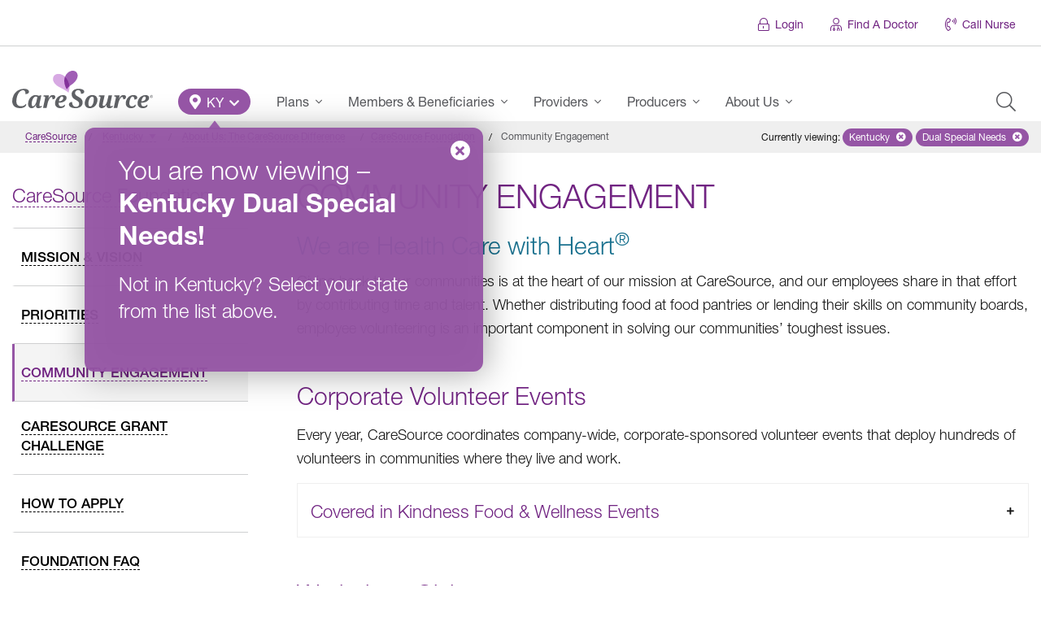

--- FILE ---
content_type: text/html; charset=UTF-8
request_url: https://www.caresource.com/ky/about-us/caresource-foundation/community-engagement/dsnp/
body_size: 29581
content:
<!DOCTYPE html>
<!--[if lt IE 7]><html
class="lt-ie9 lt-ie8 lt-ie7 ie no-js"><![endif]--><!--[if IE 7]><html
class="lt-ie9 lt-ie8 ie7 ie no-js"><![endif]--><!--[if IE 8]><html
class="lt-ie9 ie8 ie no-js"><![endif]--><!--[if IE 9]><html
class="ie9 ie no-js"><![endif]--><!--[if gt IE 9]><html
class="gt-ie9 ie no-js"><![endif]--><html
lang=en-US id=arve class=no-js data-base-url=https://www.caresource.com/about-us/caresource-foundation/community-engagement/ ><head
xmlns=http://www.w3.org/1999/xhtml><title>Community Engagement | Kentucky &ndash; Dual Special Needs | CareSource</title><meta
charset=UTF-8><meta
http-equiv=x-ua-compatible content="IE=edge"><meta
name=author content="CareSource - Integrated Web &amp; Mobile Solutions"><meta
name=keywords content="Community Engagement"><meta
name=viewport content="width=device-width, initial-scale=1"><meta
name=cs.status-check content=Ok><link
rel=apple-touch-icon sizes=180x180 href=https://www.caresource.com/wp-content/themes/the-next-generation/assets/images/favicon/default/apple-touch-icon-180x180.png><link
rel=apple-touch-icon sizes=152x152 href=https://www.caresource.com/wp-content/themes/the-next-generation/assets/images/favicon/default/apple-touch-icon-152x152.png><link
rel=apple-touch-icon sizes=144x144 href=https://www.caresource.com/wp-content/themes/the-next-generation/assets/images/favicon/default/apple-touch-icon-144x144.png><link
rel=apple-touch-icon sizes=120x120 href=https://www.caresource.com/wp-content/themes/the-next-generation/assets/images/favicon/default/apple-touch-icon-120x120.png><link
rel=apple-touch-icon sizes=114x114 href=https://www.caresource.com/wp-content/themes/the-next-generation/assets/images/favicon/default/apple-touch-icon-114x114.png><link
rel=apple-touch-icon sizes=76x76 href=https://www.caresource.com/wp-content/themes/the-next-generation/assets/images/favicon/default/apple-touch-icon-76x76.png><link
rel=apple-touch-icon sizes=72x72 href=https://www.caresource.com/wp-content/themes/the-next-generation/assets/images/favicon/default/apple-touch-icon-72x72.png><link
rel=apple-touch-icon href=https://www.caresource.com/wp-content/themes/the-next-generation/assets/images/favicon/default/apple-touch-icon.png><link
rel=icon type=image/png sizes=32x32 href=https://www.caresource.com/wp-content/themes/the-next-generation/assets/images/favicon/default/favicon-32x32.png><link
rel=icon type=image/png sizes=16x16 href=https://www.caresource.com/wp-content/themes/the-next-generation/assets/images/favicon/default/favicon-16x16.png><link
rel=manifest href=https://www.caresource.com/wp-content/themes/the-next-generation/assets/images/favicon/default/site.webmanifest><link
rel=mask-icon href=https://www.caresource.com/wp-content/themes/the-next-generation/assets/images/favicon/default/safari-pinned-tab.svg color=#9555a5><link
rel="shortcut icon" href=https://www.caresource.com/wp-content/themes/the-next-generation/assets/images/favicon/default/favicon.ico><meta
name=apple-mobile-web-app-title content=CareSource><meta
name=application-name content=CareSource><meta
name=msapplication-TileColor content=#ffffff><meta
name=msapplication-TileImage content=https://www.caresource.com/wp-content/themes/the-next-generation/assets/images/favicon/default/ms-icon-144x144.png><meta
name=theme-color content=#9555a5><meta
name=wot-verification content=47821f248e54c2eff435><meta
name=format-detection content="telephone=no"><script>;(function(w,undefined){"use strict";w.csMapEvent={};w.trackEvent=w.trackEvent||((category,event,data)=>{let mapEventFuncs=w.csMapEvent,results={};for(let key in mapEventFuncs){if(!mapEventFuncs.hasOwnProperty(key)){continue;}
let mapFunc=mapEventFuncs[key];if(typeof mapFunc!=="function"){let error=new Error("Event handler mapping not defined"),evt=getTrackingEvent(key,category,event,data,error);document.dispatchEvent(evt);results[key]=error;continue;}
try{let result=mapFunc(category,event,data),trackingEvent=getTrackingEvent(key,category,event,data);if(result instanceof Promise){result=result.then((d)=>{document.dispatchEvent(trackingEvent);return d;}).catch((e)=>{document.dispatchEvent(getTrackingEvent(key,category,event,data,e));});}
else{document.dispatchEvent(trackingEvent);}
results[key]=result;}
catch(e){document.dispatchEvent(getTrackingEvent(key,category,event,data,e));results[key]=e;}}
return results;});function getTrackingEvent(key,category,event,data,error){let type="cs-track-event",detail={key,category,event,data};if(error instanceof Error){type="cs-track-event-error";detail[error]=error;}
return new CustomEvent(type,{detail});}})(window,void 0);</script><script src=https://dok.js-cdn.dynatrace.com/jstag/18cece6f058/bf35633cgb/c4faf36a9326a4b3_complete.js crossorigin=anonymous></script><script>(function(c,a){if(!a.__SV){var b=window;try{var d,m,j,k=b.location,f=k.hash;d=function(a,b){return(m=a.match(RegExp(b+"=([^&]*)")))?m[1]:null};f&&d(f,"fpState")&&(j=JSON.parse(decodeURIComponent(d(f,"fpState"))),"fpeditor"===j.action&&(b.sessionStorage.setItem("_fpcehash",f),history.replaceState(j.desiredHash||"",c.title,k.pathname+k.search)))}catch(n){}var l,h;window.freshpaint=a;a._i=[];a.init=function(b,d,g){function c(b,i){var a=i.split(".");2==a.length&&(b=b[a[0]],i=a[1]);b[i]=function(){b.push([i].concat(Array.prototype.slice.call(arguments,0)))}}var e=a;"undefined"!==typeof g?e=a[g]=[]:g="freshpaint";e.people=e.people||[];e.toString=function(b){var a="freshpaint";"freshpaint"!==g&&(a+="."+g);b||(a+=" (stub)");return a};e.people.toString=function(){return e.toString(1)+".people (stub)"};l="disable time_event track track_pageview track_links track_forms track_with_groups add_group set_group remove_group register register_once alias unregister identify name_tag set_config reset opt_in_tracking opt_out_tracking has_opted_in_tracking has_opted_out_tracking clear_opt_in_out_tracking people.set people.set_once people.unset people.increment people.append people.union people.track_charge people.clear_charges people.delete_user people.remove people group page alias ready addEventProperties addInitialEventProperties removeEventProperty addPageviewProperties registerCallConversion".split(" ");for(h=0;h<l.length;h++)c(e,l[h]);var f="set set_once union unset remove delete".split(" ");e.get_group=function(){function a(c){b[c]=function(){call2_args=arguments;call2=[c].concat(Array.prototype.slice.call(call2_args,0));e.push([d,call2])}}for(var b={},d=["get_group"].concat(Array.prototype.slice.call(arguments,0)),c=0;c<f.length;c++)a(f[c]);return b};a._i.push([b,d,g])};a.__SV=1.4;b=c.createElement("script");b.type="text/javascript";b.async=!0;b.src="undefined"!==typeof FRESHPAINT_CUSTOM_LIB_URL?FRESHPAINT_CUSTOM_LIB_URL:"//perfalytics.com/static/js/freshpaint.js";(d=c.getElementsByTagName("script")[0])?d.parentNode.insertBefore(b,d):c.head.appendChild(b)}})(document,window.freshpaint||[]);freshpaint.init("4663fce8-fd51-4816-86f5-8336ba64aa00");</script><script>(()=>{var Fe=Object.create;var Re=Object.defineProperty;var He=Object.getOwnPropertyDescriptor;var Ve=Object.getOwnPropertyNames;var Ge=Object.getPrototypeOf,$e=Object.prototype.hasOwnProperty;var Be=(o,a)=>()=>(a||o((a={exports:{}}).exports,a),a.exports);var Xe=(o,a,b,h)=>{if(a&&typeof a=="object"||typeof a=="function")for(let u of Ve(a))!$e.call(o,u)&&u!==b&&Re(o,u,{get:()=>a[u],enumerable:!(h=He(a,u))||h.enumerable});return o};var De=(o,a,b)=>(b=o!=null?Fe(Ge(o)):{},Xe(a||!o||!o.__esModule?Re(b,"default",{value:o,enumerable:!0}):b,o));var Pe=Be((G,Se)=>{var oe=typeof globalThis<"u"&&globalThis||typeof self<"u"&&self||typeof global<"u"&&global,ne=function(){function o(){this.fetch=!1,this.DOMException=oe.DOMException}return o.prototype=oe,new o}();(function(o){var a=function(b){var h=typeof o<"u"&&o||typeof self<"u"&&self||typeof h<"u"&&h,u={searchParams:"URLSearchParams"in h,iterable:"Symbol"in h&&"iterator"in Symbol,blob:"FileReader"in h&&"Blob"in h&&function(){try{return new Blob,!0}catch{return!1}}(),formData:"FormData"in h,arrayBuffer:"ArrayBuffer"in h};function D(e){return e&&DataView.prototype.isPrototypeOf(e)}if(u.arrayBuffer)var v=["[object Int8Array]","[object Uint8Array]","[object Uint8ClampedArray]","[object Int16Array]","[object Uint16Array]","[object Int32Array]","[object Uint32Array]","[object Float32Array]","[object Float64Array]"],k=ArrayBuffer.isView||function(e){return e&&v.indexOf(Object.prototype.toString.call(e))>-1};function U(e){if(typeof e!="string"&&(e=String(e)),/[^a-z0-9\-#$%&'*+.^_`|~!]/i.test(e)||e==="")throw new TypeError('Invalid character in header field name: "'+e+'"');return e.toLowerCase()}function N(e){return typeof e!="string"&&(e=String(e)),e}function r(e){var s={next:function(){var w=e.shift();return{done:w===void 0,value:w}}};return u.iterable&&(s[Symbol.iterator]=function(){return s}),s}function i(e){this.map={},e instanceof i?e.forEach(function(s,w){this.append(w,s)},this):Array.isArray(e)?e.forEach(function(s){this.append(s[0],s[1])},this):e&&Object.getOwnPropertyNames(e).forEach(function(s){this.append(s,e[s])},this)}i.prototype.append=function(e,s){e=U(e),s=N(s);var w=this.map[e];this.map[e]=w?w+", "+s:s},i.prototype.delete=function(e){delete this.map[U(e)]},i.prototype.get=function(e){return e=U(e),this.has(e)?this.map[e]:null},i.prototype.has=function(e){return this.map.hasOwnProperty(U(e))},i.prototype.set=function(e,s){this.map[U(e)]=N(s)},i.prototype.forEach=function(e,s){for(var w in this.map)this.map.hasOwnProperty(w)&&e.call(s,this.map[w],w,this)},i.prototype.keys=function(){var e=[];return this.forEach(function(s,w){e.push(w)}),r(e)},i.prototype.values=function(){var e=[];return this.forEach(function(s){e.push(s)}),r(e)},i.prototype.entries=function(){var e=[];return this.forEach(function(s,w){e.push([w,s])}),r(e)},u.iterable&&(i.prototype[Symbol.iterator]=i.prototype.entries);function t(e){if(e.bodyUsed)return Promise.reject(new TypeError("Already read"));e.bodyUsed=!0}function n(e){return new Promise(function(s,w){e.onload=function(){s(e.result)},e.onerror=function(){w(e.error)}})}function c(e){var s=new FileReader,w=n(s);return s.readAsArrayBuffer(e),w}function E(e){var s=new FileReader,w=n(s);return s.readAsText(e),w}function R(e){for(var s=new Uint8Array(e),w=new Array(s.length),x=0;x<s.length;x++)w[x]=String.fromCharCode(s[x]);return w.join("")}function l(e){if(e.slice)return e.slice(0);var s=new Uint8Array(e.byteLength);return s.set(new Uint8Array(e)),s.buffer}function d(){return this.bodyUsed=!1,this._initBody=function(e){this.bodyUsed=this.bodyUsed,this._bodyInit=e,e?typeof e=="string"?this._bodyText=e:u.blob&&Blob.prototype.isPrototypeOf(e)?this._bodyBlob=e:u.formData&&FormData.prototype.isPrototypeOf(e)?this._bodyFormData=e:u.searchParams&&URLSearchParams.prototype.isPrototypeOf(e)?this._bodyText=e.toString():u.arrayBuffer&&u.blob&&D(e)?(this._bodyArrayBuffer=l(e.buffer),this._bodyInit=new Blob([this._bodyArrayBuffer])):u.arrayBuffer&&(ArrayBuffer.prototype.isPrototypeOf(e)||k(e))?this._bodyArrayBuffer=l(e):this._bodyText=e=Object.prototype.toString.call(e):this._bodyText="",this.headers.get("content-type")||(typeof e=="string"?this.headers.set("content-type","text/plain;charset=UTF-8"):this._bodyBlob&&this._bodyBlob.type?this.headers.set("content-type",this._bodyBlob.type):u.searchParams&&URLSearchParams.prototype.isPrototypeOf(e)&&this.headers.set("content-type","application/x-www-form-urlencoded;charset=UTF-8"))},u.blob&&(this.blob=function(){var e=t(this);if(e)return e;if(this._bodyBlob)return Promise.resolve(this._bodyBlob);if(this._bodyArrayBuffer)return Promise.resolve(new Blob([this._bodyArrayBuffer]));if(this._bodyFormData)throw new Error("could not read FormData body as blob");return Promise.resolve(new Blob([this._bodyText]))},this.arrayBuffer=function(){if(this._bodyArrayBuffer){var e=t(this);return e||(ArrayBuffer.isView(this._bodyArrayBuffer)?Promise.resolve(this._bodyArrayBuffer.buffer.slice(this._bodyArrayBuffer.byteOffset,this._bodyArrayBuffer.byteOffset+this._bodyArrayBuffer.byteLength)):Promise.resolve(this._bodyArrayBuffer))}else return this.blob().then(c)}),this.text=function(){var e=t(this);if(e)return e;if(this._bodyBlob)return E(this._bodyBlob);if(this._bodyArrayBuffer)return Promise.resolve(R(this._bodyArrayBuffer));if(this._bodyFormData)throw new Error("could not read FormData body as text");return Promise.resolve(this._bodyText)},u.formData&&(this.formData=function(){return this.text().then(H)}),this.json=function(){return this.text().then(JSON.parse)},this}var B=["DELETE","GET","HEAD","OPTIONS","POST","PUT"];function P(e){var s=e.toUpperCase();return B.indexOf(s)>-1?s:e}function C(e,s){if(!(this instanceof C))throw new TypeError('Please use the "new" operator, this DOM object constructor cannot be called as a function.');s=s||{};var w=s.body;if(e instanceof C){if(e.bodyUsed)throw new TypeError("Already read");this.url=e.url,this.credentials=e.credentials,s.headers||(this.headers=new i(e.headers)),this.method=e.method,this.mode=e.mode,this.signal=e.signal,!w&&e._bodyInit!=null&&(w=e._bodyInit,e.bodyUsed=!0)}else this.url=String(e);if(this.credentials=s.credentials||this.credentials||"same-origin",(s.headers||!this.headers)&&(this.headers=new i(s.headers)),this.method=P(s.method||this.method||"GET"),this.mode=s.mode||this.mode||null,this.signal=s.signal||this.signal,this.referrer=null,(this.method==="GET"||this.method==="HEAD")&&w)throw new TypeError("Body not allowed for GET or HEAD requests");if(this._initBody(w),(this.method==="GET"||this.method==="HEAD")&&(s.cache==="no-store"||s.cache==="no-cache")){var x=/([?&])_=[^&]*/;if(x.test(this.url))this.url=this.url.replace(x,"$1_="+new Date().getTime());else{var A=/\?/;this.url+=(A.test(this.url)?"&":"?")+"_="+new Date().getTime()}}}C.prototype.clone=function(){return new C(this,{body:this._bodyInit})};function H(e){var s=new FormData;return e.trim().split("&").forEach(function(w){if(w){var x=w.split("="),A=x.shift().replace(/\+/g," "),y=x.join("=").replace(/\+/g," ");s.append(decodeURIComponent(A),decodeURIComponent(y))}}),s}function j(e){var s=new i,w=e.replace(/\r?\n[\t ]+/g," ");return w.split("\r").map(function(x){return x.indexOf(``)===0?x.substr(1,x.length):x}).forEach(function(x){var A=x.split(":"),y=A.shift().trim();if(y){var V=A.join(":").trim();s.append(y,V)}}),s}d.call(C.prototype);function O(e,s){if(!(this instanceof O))throw new TypeError('Please use the "new" operator, this DOM object constructor cannot be called as a function.');s||(s={}),this.type="default",this.status=s.status===void 0?200:s.status,this.ok=this.status>=200&&this.status<300,this.statusText=s.statusText===void 0?"":""+s.statusText,this.headers=new i(s.headers),this.url=s.url||"",this._initBody(e)}d.call(O.prototype),O.prototype.clone=function(){return new O(this._bodyInit,{status:this.status,statusText:this.statusText,headers:new i(this.headers),url:this.url})},O.error=function(){var e=new O(null,{status:0,statusText:""});return e.type="error",e};var Q=[301,302,303,307,308];O.redirect=function(e,s){if(Q.indexOf(s)===-1)throw new RangeError("Invalid status code");return new O(null,{status:s,headers:{location:e}})},b.DOMException=h.DOMException;try{new b.DOMException}catch{b.DOMException=function(s,w){this.message=s,this.name=w;var x=Error(s);this.stack=x.stack},b.DOMException.prototype=Object.create(Error.prototype),b.DOMException.prototype.constructor=b.DOMException}function $(e,s){return new Promise(function(w,x){var A=new C(e,s);if(A.signal&&A.signal.aborted)return x(new b.DOMException("Aborted","AbortError"));var y=new XMLHttpRequest;function V(){y.abort()}y.onload=function(){var I={status:y.status,statusText:y.statusText,headers:j(y.getAllResponseHeaders()||"")};I.url="responseURL"in y?y.responseURL:I.headers.get("X-Request-URL");var q="response"in y?y.response:y.responseText;setTimeout(function(){w(new O(q,I))},0)},y.onerror=function(){setTimeout(function(){x(new TypeError("Network request failed"))},0)},y.ontimeout=function(){setTimeout(function(){x(new TypeError("Network request failed"))},0)},y.onabort=function(){setTimeout(function(){x(new b.DOMException("Aborted","AbortError"))},0)};function W(I){try{return I===""&&h.location.href?h.location.href:I}catch{return I}}y.open(A.method,W(A.url),!0),A.credentials==="include"?y.withCredentials=!0:A.credentials==="omit"&&(y.withCredentials=!1),"responseType"in y&&(u.blob?y.responseType="blob":u.arrayBuffer&&A.headers.get("Content-Type")&&A.headers.get("Content-Type").indexOf("application/octet-stream")!==-1&&(y.responseType="arraybuffer")),s&&typeof s.headers=="object"&&!(s.headers instanceof i)?Object.getOwnPropertyNames(s.headers).forEach(function(I){y.setRequestHeader(I,N(s.headers[I]))}):A.headers.forEach(function(I,q){y.setRequestHeader(q,I)}),A.signal&&(A.signal.addEventListener("abort",V),y.onreadystatechange=function(){y.readyState===4&&A.signal.removeEventListener("abort",V)}),y.send(typeof A._bodyInit>"u"?null:A._bodyInit)})}return $.polyfill=!0,h.fetch||(h.fetch=$,h.Headers=i,h.Request=C,h.Response=O),b.Headers=i,b.Request=C,b.Response=O,b.fetch=$,b}({})})(ne);ne.fetch.ponyfill=!0;delete ne.fetch.polyfill;var Y=oe.fetch?oe:ne;G=Y.fetch;G.default=Y.fetch;G.fetch=Y.fetch;G.Headers=Y.Headers;G.Request=Y.Request;G.Response=Y.Response;Se.exports=G});var Ce=Be((J,ce)=>{(function(o,a){"use strict";var b="1.0.38",h="",u="?",D="function",v="undefined",k="object",U="string",N="major",r="model",i="name",t="type",n="vendor",c="version",E="architecture",R="console",l="mobile",d="tablet",B="smarttv",P="wearable",C="embedded",H=500,j="Amazon",O="Apple",Q="ASUS",$="BlackBerry",e="Browser",s="Chrome",w="Edge",x="Firefox",A="Google",y="Huawei",V="LG",W="Microsoft",I="Motorola",q="Opera",ee="Samsung",xe="Sharp",te="Sony",le="Xiaomi",de="Zebra",_e="Facebook",ke="Chromium OS",Ee="Mac OS",qe=function(m,_){var p={};for(var T in m)_[T]&&_[T].length%2===0?p[T]=_[T].concat(m[T]):p[T]=m[T];return p},re=function(m){for(var _={},p=0;p<m.length;p++)_[m[p].toUpperCase()]=m[p];return _},Ae=function(m,_){return typeof m===U?Z(_).indexOf(Z(m))!==-1:!1},Z=function(m){return m.toLowerCase()},ze=function(m){return typeof m===U?m.replace(/[^\d\.]/g,h).split(".")[0]:a},fe=function(m,_){if(typeof m===U)return m=m.replace(/^\s\s*/,h),typeof _===v?m:m.substring(0,H)},K=function(m,_){for(var p=0,T,F,z,g,f,L;p<_.length&&!f;){var pe=_[p],Ue=_[p+1];for(T=F=0;T<pe.length&&!f&&pe[T];)if(f=pe[T++].exec(m),f)for(z=0;z<Ue.length;z++)L=f[++F],g=Ue[z],typeof g===k&&g.length>0?g.length===2?typeof g[1]==D?this[g[0]]=g[1].call(this,L):this[g[0]]=g[1]:g.length===3?typeof g[1]===D&&!(g[1].exec&&g[1].test)?this[g[0]]=L?g[1].call(this,L,g[2]):a:this[g[0]]=L?L.replace(g[1],g[2]):a:g.length===4&&(this[g[0]]=L?g[3].call(this,L.replace(g[1],g[2])):a):this[g]=L||a;p+=2}},be=function(m,_){for(var p in _)if(typeof _[p]===k&&_[p].length>0){for(var T=0;T<_[p].length;T++)if(Ae(_[p][T],m))return p===u?a:p}else if(Ae(_[p],m))return p===u?a:p;return m},Le={"1.0":"/8","1.2":"/1","1.3":"/3","2.0":"/412","2.0.2":"/416","2.0.3":"/417","2.0.4":"/419","?":"/"},Te={ME:"4.90","NT 3.11":"NT3.51","NT 4.0":"NT4.0",2e3:"NT 5.0",XP:["NT 5.1","NT 5.2"],Vista:"NT 6.0",7:"NT 6.1",8:"NT 6.2","8.1":"NT 6.3",10:["NT 6.4","NT 10.0"],RT:"ARM"},Oe={browser:[[/\b(?:crmo|crios)\/([\w\.]+)/i],[c,[i,"Chrome"]],[/edg(?:e|ios|a)?\/([\w\.]+)/i],[c,[i,"Edge"]],[/(opera mini)\/([-\w\.]+)/i,/(opera [mobiletab]{3,6})\b.+version\/([-\w\.]+)/i,/(opera)(?:.+version\/|[\/ ]+)([\w\.]+)/i],[i,c],[/opios[\/ ]+([\w\.]+)/i],[c,[i,q+" Mini"]],[/\bop(?:rg)?x\/([\w\.]+)/i],[c,[i,q+" GX"]],[/\bopr\/([\w\.]+)/i],[c,[i,q]],[/\bb[ai]*d(?:uhd|[ub]*[aekoprswx]{5,6})[\/ ]?([\w\.]+)/i],[c,[i,"Baidu"]],[/(kindle)\/([\w\.]+)/i,/(lunascape|maxthon|netfront|jasmine|blazer)[\/ ]?([\w\.]*)/i,/(avant|iemobile|slim)\s?(?:browser)?[\/ ]?([\w\.]*)/i,/(?:ms|\()(ie) ([\w\.]+)/i,/(flock|rockmelt|midori|epiphany|silk|skyfire|bolt|iron|vivaldi|iridium|phantomjs|bowser|quark|qupzilla|falkon|rekonq|puffin|brave|whale(?!.+naver)|qqbrowserlite|qq|duckduckgo)\/([-\w\.]+)/i,/(heytap|ovi)browser\/([\d\.]+)/i,/(weibo)__([\d\.]+)/i],[i,c],[/\bddg\/([\w\.]+)/i],[c,[i,"DuckDuckGo"]],[/(?:\buc? ?browser|(?:juc.+)ucweb)[\/ ]?([\w\.]+)/i],[c,[i,"UC"+e]],[/microm.+\bqbcore\/([\w\.]+)/i,/\bqbcore\/([\w\.]+).+microm/i,/micromessenger\/([\w\.]+)/i],[c,[i,"WeChat"]],[/konqueror\/([\w\.]+)/i],[c,[i,"Konqueror"]],[/trident.+rv[: ]([\w\.]{1,9})\b.+like gecko/i],[c,[i,"IE"]],[/ya(?:search)?browser\/([\w\.]+)/i],[c,[i,"Yandex"]],[/slbrowser\/([\w\.]+)/i],[c,[i,"Smart Lenovo "+e]],[/(avast|avg)\/([\w\.]+)/i],[[i,/(.+)/,"$1 Secure "+e],c],[/\bfocus\/([\w\.]+)/i],[c,[i,x+" Focus"]],[/\bopt\/([\w\.]+)/i],[c,[i,q+" Touch"]],[/coc_coc\w+\/([\w\.]+)/i],[c,[i,"Coc Coc"]],[/dolfin\/([\w\.]+)/i],[c,[i,"Dolphin"]],[/coast\/([\w\.]+)/i],[c,[i,q+" Coast"]],[/miuibrowser\/([\w\.]+)/i],[c,[i,"MIUI "+e]],[/fxios\/([-\w\.]+)/i],[c,[i,x]],[/\bqihu|(qi?ho?o?|360)browser/i],[[i,"360 "+e]],[/(oculus|sailfish|huawei|vivo)browser\/([\w\.]+)/i],[[i,/(.+)/,"$1 "+e],c],[/samsungbrowser\/([\w\.]+)/i],[c,[i,ee+" Internet"]],[/(comodo_dragon)\/([\w\.]+)/i],[[i,/_/g," "],c],[/metasr[\/ ]?([\d\.]+)/i],[c,[i,"Sogou Explorer"]],[/(sogou)mo\w+\/([\d\.]+)/i],[[i,"Sogou Mobile"],c],[/(electron)\/([\w\.]+) safari/i,/(tesla)(?: qtcarbrowser|\/(20\d\d\.[-\w\.]+))/i,/m?(qqbrowser|2345Explorer)[\/ ]?([\w\.]+)/i],[i,c],[/(lbbrowser)/i,/\[(linkedin)app\]/i],[i],[/((?:fban\/fbios|fb_iab\/fb4a)(?!.+fbav)|;fbav\/([\w\.]+);)/i],[[i,_e],c],[/(Klarna)\/([\w\.]+)/i,/(kakao(?:talk|story))[\/ ]([\w\.]+)/i,/(naver)\(.*?(\d+\.[\w\.]+).*\)/i,/safari (line)\/([\w\.]+)/i,/\b(line)\/([\w\.]+)\/iab/i,/(alipay)client\/([\w\.]+)/i,/(twitter)(?:and| f.+e\/([\w\.]+))/i,/(chromium|instagram|snapchat)[\/ ]([-\w\.]+)/i],[i,c],[/\bgsa\/([\w\.]+) .*safari\//i],[c,[i,"GSA"]],[/musical_ly(?:.+app_?version\/|_)([\w\.]+)/i],[c,[i,"TikTok"]],[/headlesschrome(?:\/([\w\.]+)| )/i],[c,[i,s+" Headless"]],[/ wv\).+(chrome)\/([\w\.]+)/i],[[i,s+" WebView"],c],[/droid.+ version\/([\w\.]+)\b.+(?:mobile safari|safari)/i],[c,[i,"Android "+e]],[/(chrome|omniweb|arora|[tizenoka]{5} ?browser)\/v?([\w\.]+)/i],[i,c],[/version\/([\w\.\,]+) .*mobile\/\w+ (safari)/i],[c,[i,"Mobile Safari"]],[/version\/([\w(\.|\,)]+) .*(mobile ?safari|safari)/i],[c,i],[/webkit.+?(mobile ?safari|safari)(\/[\w\.]+)/i],[i,[c,be,Le]],[/(webkit|khtml)\/([\w\.]+)/i],[i,c],[/(navigator|netscape\d?)\/([-\w\.]+)/i],[[i,"Netscape"],c],[/mobile vr; rv:([\w\.]+)\).+firefox/i],[c,[i,x+" Reality"]],[/ekiohf.+(flow)\/([\w\.]+)/i,/(swiftfox)/i,/(icedragon|iceweasel|camino|chimera|fennec|maemo browser|minimo|conkeror|klar)[\/ ]?([\w\.\+]+)/i,/(seamonkey|k-meleon|icecat|iceape|firebird|phoenix|palemoon|basilisk|waterfox)\/([-\w\.]+)$/i,/(firefox)\/([\w\.]+)/i,/(mozilla)\/([\w\.]+) .+rv\:.+gecko\/\d+/i,/(polaris|lynx|dillo|icab|doris|amaya|w3m|netsurf|sleipnir|obigo|mosaic|(?:go|ice|up)[\. ]?browser)[-\/ ]?v?([\w\.]+)/i,/(links) \(([\w\.]+)/i,/panasonic;(viera)/i],[i,c],[/(cobalt)\/([\w\.]+)/i],[i,[c,/master.|lts./,""]]],cpu:[[/(?:(amd|x(?:(?:86|64)[-_])?|wow|win)64)[;\)]/i],[[E,"amd64"]],[/(ia32(?=;))/i],[[E,Z]],[/((?:i[346]|x)86)[;\)]/i],[[E,"ia32"]],[/\b(aarch64|arm(v?8e?l?|_?64))\b/i],[[E,"arm64"]],[/\b(arm(?:v[67])?ht?n?[fl]p?)\b/i],[[E,"armhf"]],[/windows (ce|mobile); ppc;/i],[[E,"arm"]],[/((?:ppc|powerpc)(?:64)?)(?: mac|;|\))/i],[[E,/ower/,h,Z]],[/(sun4\w)[;\)]/i],[[E,"sparc"]],[/((?:avr32|ia64(?=;))|68k(?=\))|\barm(?=v(?:[1-7]|[5-7]1)l?|;|eabi)|(?=atmel )avr|(?:irix|mips|sparc)(?:64)?\b|pa-risc)/i],[[E,Z]]],device:[[/\b(sch-i[89]0\d|shw-m380s|sm-[ptx]\w{2,4}|gt-[pn]\d{2,4}|sgh-t8[56]9|nexus 10)/i],[r,[n,ee],[t,d]],[/\b((?:s[cgp]h|gt|sm)-\w+|sc[g-]?[\d]+a?|galaxy nexus)/i,/samsung[- ]([-\w]+)/i,/sec-(sgh\w+)/i],[r,[n,ee],[t,l]],[/(?:\/|\()(ip(?:hone|od)[\w, ]*)(?:\/|;)/i],[r,[n,O],[t,l]],[/\((ipad);[-\w\),; ]+apple/i,/applecoremedia\/[\w\.]+ \((ipad)/i,/\b(ipad)\d\d?,\d\d?[;\]].+ios/i],[r,[n,O],[t,d]],[/(macintosh);/i],[r,[n,O]],[/\b(sh-?[altvz]?\d\d[a-ekm]?)/i],[r,[n,xe],[t,l]],[/\b((?:ag[rs][23]?|bah2?|sht?|btv)-a?[lw]\d{2})\b(?!.+d\/s)/i],[r,[n,y],[t,d]],[/(?:huawei|honor)([-\w ]+)[;\)]/i,/\b(nexus 6p|\w{2,4}e?-[atu]?[ln][\dx][012359c][adn]?)\b(?!.+d\/s)/i],[r,[n,y],[t,l]],[/\b(poco[\w ]+|m2\d{3}j\d\d[a-z]{2})(?: bui|\))/i,/\b; (\w+) build\/hm\1/i,/\b(hm[-_ ]?note?[_ ]?(?:\d\w)?) bui/i,/\b(redmi[\-_ ]?(?:note|k)?[\w_ ]+)(?: bui|\))/i,/oid[^\)]+; (m?[12][0-389][01]\w{3,6}[c-y])( bui|; wv|\))/i,/\b(mi[-_ ]?(?:a\d|one|one[_ ]plus|note lte|max|cc)?[_ ]?(?:\d?\w?)[_ ]?(?:plus|se|lite)?)(?: bui|\))/i],[[r,/_/g," "],[n,le],[t,l]],[/oid[^\)]+; (2\d{4}(283|rpbf)[cgl])( bui|\))/i,/\b(mi[-_ ]?(?:pad)(?:[\w_ ]+))(?: bui|\))/i],[[r,/_/g," "],[n,le],[t,d]],[/; (\w+) bui.+ oppo/i,/\b(cph[12]\d{3}|p(?:af|c[al]|d\w|e[ar])[mt]\d0|x9007|a101op)\b/i],[r,[n,"OPPO"],[t,l]],[/\b(opd2\d{3}a?) bui/i],[r,[n,"OPPO"],[t,d]],[/vivo (\w+)(?: bui|\))/i,/\b(v[12]\d{3}\w?[at])(?: bui|;)/i],[r,[n,"Vivo"],[t,l]],[/\b(rmx[1-3]\d{3})(?: bui|;|\))/i],[r,[n,"Realme"],[t,l]],[/\b(milestone|droid(?:[2-4x]| (?:bionic|x2|pro|razr))?:?( 4g)?)\b[\w ]+build\//i,/\bmot(?:orola)?[- ](\w*)/i,/((?:moto[\w\(\) ]+|xt\d{3,4}|nexus 6)(?= bui|\)))/i],[r,[n,I],[t,l]],[/\b(mz60\d|xoom[2 ]{0,2}) build\//i],[r,[n,I],[t,d]],[/((?=lg)?[vl]k\-?\d{3}) bui| 3\.[-\w; ]{10}lg?-([06cv9]{3,4})/i],[r,[n,V],[t,d]],[/(lm(?:-?f100[nv]?|-[\w\.]+)(?= bui|\))|nexus [45])/i,/\blg[-e;\/ ]+((?!browser|netcast|android tv)\w+)/i,/\blg-?([\d\w]+) bui/i],[r,[n,V],[t,l]],[/(ideatab[-\w ]+)/i,/lenovo ?(s[56]000[-\w]+|tab(?:[\w ]+)|yt[-\d\w]{6}|tb[-\d\w]{6})/i],[r,[n,"Lenovo"],[t,d]],[/(?:maemo|nokia).*(n900|lumia \d+)/i,/nokia[-_ ]?([-\w\.]*)/i],[[r,/_/g," "],[n,"Nokia"],[t,l]],[/(pixel c)\b/i],[r,[n,A],[t,d]],[/droid.+; (pixel[\daxl ]{0,6})(?: bui|\))/i],[r,[n,A],[t,l]],[/droid.+ (a?\d[0-2]{2}so|[c-g]\d{4}|so[-gl]\w+|xq-a\w[4-7][12])(?= bui|\).+chrome\/(?![1-6]{0,1}\d\.))/i],[r,[n,te],[t,l]],[/sony tablet [ps]/i,/\b(?:sony)?sgp\w+(?: bui|\))/i],[[r,"Xperia Tablet"],[n,te],[t,d]],[/ (kb2005|in20[12]5|be20[12][59])\b/i,/(?:one)?(?:plus)? (a\d0\d\d)(?: b|\))/i],[r,[n,"OnePlus"],[t,l]],[/(alexa)webm/i,/(kf[a-z]{2}wi|aeo[c-r]{2})( bui|\))/i,/(kf[a-z]+)( bui|\)).+silk\//i],[r,[n,j],[t,d]],[/((?:sd|kf)[0349hijorstuw]+)( bui|\)).+silk\//i],[[r,/(.+)/g,"Fire Phone $1"],[n,j],[t,l]],[/(playbook);[-\w\),; ]+(rim)/i],[r,n,[t,d]],[/\b((?:bb[a-f]|st[hv])100-\d)/i,/\(bb10; (\w+)/i],[r,[n,$],[t,l]],[/(?:\b|asus_)(transfo[prime ]{4,10} \w+|eeepc|slider \w+|nexus 7|padfone|p00[cj])/i],[r,[n,Q],[t,d]],[/ (z[bes]6[027][012][km][ls]|zenfone \d\w?)\b/i],[r,[n,Q],[t,l]],[/(nexus 9)/i],[r,[n,"HTC"],[t,d]],[/(htc)[-;_ ]{1,2}([\w ]+(?=\)| bui)|\w+)/i,/(zte)[- ]([\w ]+?)(?: bui|\/|\))/i,/(alcatel|geeksphone|nexian|panasonic(?!(?:;|\.))|sony(?!-bra))[-_ ]?([-\w]*)/i],[n,[r,/_/g," "],[t,l]],[/droid.+; ([ab][1-7]-?[0178a]\d\d?)/i],[r,[n,"Acer"],[t,d]],[/droid.+; (m[1-5] note) bui/i,/\bmz-([-\w]{2,})/i],[r,[n,"Meizu"],[t,l]],[/; ((?:power )?armor(?:[\w ]{0,8}))(?: bui|\))/i],[r,[n,"Ulefone"],[t,l]],[/(blackberry|benq|palm(?=\-)|sonyericsson|acer|asus|dell|meizu|motorola|polytron|infinix|tecno)[-_ ]?([-\w]*)/i,/(hp) ([\w ]+\w)/i,/(asus)-?(\w+)/i,/(microsoft); (lumia[\w ]+)/i,/(lenovo)[-_ ]?([-\w]+)/i,/(jolla)/i,/(oppo) ?([\w ]+) bui/i],[n,r,[t,l]],[/(kobo)\s(ereader|touch)/i,/(archos) (gamepad2?)/i,/(hp).+(touchpad(?!.+tablet)|tablet)/i,/(kindle)\/([\w\.]+)/i,/(nook)[\w ]+build\/(\w+)/i,/(dell) (strea[kpr\d ]*[\dko])/i,/(le[- ]+pan)[- ]+(\w{1,9}) bui/i,/(trinity)[- ]*(t\d{3}) bui/i,/(gigaset)[- ]+(q\w{1,9}) bui/i,/(vodafone) ([\w ]+)(?:\)| bui)/i],[n,r,[t,d]],[/(surface duo)/i],[r,[n,W],[t,d]],[/droid [\d\.]+; (fp\du?)(?: b|\))/i],[r,[n,"Fairphone"],[t,l]],[/(u304aa)/i],[r,[n,"AT&T"],[t,l]],[/\bsie-(\w*)/i],[r,[n,"Siemens"],[t,l]],[/\b(rct\w+) b/i],[r,[n,"RCA"],[t,d]],[/\b(venue[\d ]{2,7}) b/i],[r,[n,"Dell"],[t,d]],[/\b(q(?:mv|ta)\w+) b/i],[r,[n,"Verizon"],[t,d]],[/\b(?:barnes[& ]+noble |bn[rt])([\w\+ ]*) b/i],[r,[n,"Barnes & Noble"],[t,d]],[/\b(tm\d{3}\w+) b/i],[r,[n,"NuVision"],[t,d]],[/\b(k88) b/i],[r,[n,"ZTE"],[t,d]],[/\b(nx\d{3}j) b/i],[r,[n,"ZTE"],[t,l]],[/\b(gen\d{3}) b.+49h/i],[r,[n,"Swiss"],[t,l]],[/\b(zur\d{3}) b/i],[r,[n,"Swiss"],[t,d]],[/\b((zeki)?tb.*\b) b/i],[r,[n,"Zeki"],[t,d]],[/\b([yr]\d{2}) b/i,/\b(dragon[- ]+touch |dt)(\w{5}) b/i],[[n,"Dragon Touch"],r,[t,d]],[/\b(ns-?\w{0,9}) b/i],[r,[n,"Insignia"],[t,d]],[/\b((nxa|next)-?\w{0,9}) b/i],[r,[n,"NextBook"],[t,d]],[/\b(xtreme\_)?(v(1[045]|2[015]|[3469]0|7[05])) b/i],[[n,"Voice"],r,[t,l]],[/\b(lvtel\-)?(v1[12]) b/i],[[n,"LvTel"],r,[t,l]],[/\b(ph-1) /i],[r,[n,"Essential"],[t,l]],[/\b(v(100md|700na|7011|917g).*\b) b/i],[r,[n,"Envizen"],[t,d]],[/\b(trio[-\w\. ]+) b/i],[r,[n,"MachSpeed"],[t,d]],[/\btu_(1491) b/i],[r,[n,"Rotor"],[t,d]],[/(shield[\w ]+) b/i],[r,[n,"Nvidia"],[t,d]],[/(sprint) (\w+)/i],[n,r,[t,l]],[/(kin\.[onetw]{3})/i],[[r,/\./g," "],[n,W],[t,l]],[/droid.+; (cc6666?|et5[16]|mc[239][23]x?|vc8[03]x?)\)/i],[r,[n,de],[t,d]],[/droid.+; (ec30|ps20|tc[2-8]\d[kx])\)/i],[r,[n,de],[t,l]],[/smart-tv.+(samsung)/i],[n,[t,B]],[/hbbtv.+maple;(\d+)/i],[[r,/^/,"SmartTV"],[n,ee],[t,B]],[/(nux; netcast.+smarttv|lg (netcast\.tv-201\d|android tv))/i],[[n,V],[t,B]],[/(apple) ?tv/i],[n,[r,O+" TV"],[t,B]],[/crkey/i],[[r,s+"cast"],[n,A],[t,B]],[/droid.+aft(\w+)( bui|\))/i],[r,[n,j],[t,B]],[/\(dtv[\);].+(aquos)/i,/(aquos-tv[\w ]+)\)/i],[r,[n,xe],[t,B]],[/(bravia[\w ]+)( bui|\))/i],[r,[n,te],[t,B]],[/(mitv-\w{5}) bui/i],[r,[n,le],[t,B]],[/Hbbtv.*(technisat) (.*);/i],[n,r,[t,B]],[/\b(roku)[\dx]*[\)\/]((?:dvp-)?[\d\.]*)/i,/hbbtv\/\d+\.\d+\.\d+ +\([\w\+ ]*; *([\w\d][^;]*);([^;]*)/i],[[n,fe],[r,fe],[t,B]],[/\b(android tv|smart[- ]?tv|opera tv|tv; rv:)\b/i],[[t,B]],[/(ouya)/i,/(nintendo) ([wids3utch]+)/i],[n,r,[t,R]],[/droid.+; (shield) bui/i],[r,[n,"Nvidia"],[t,R]],[/(playstation [345portablevi]+)/i],[r,[n,te],[t,R]],[/\b(xbox(?: one)?(?!; xbox))[\); ]/i],[r,[n,W],[t,R]],[/((pebble))app/i],[n,r,[t,P]],[/(watch)(?: ?os[,\/]|\d,\d\/)[\d\.]+/i],[r,[n,O],[t,P]],[/droid.+; (glass) \d/i],[r,[n,A],[t,P]],[/droid.+; (wt63?0{2,3})\)/i],[r,[n,de],[t,P]],[/(quest( \d| pro)?)/i],[r,[n,_e],[t,P]],[/(tesla)(?: qtcarbrowser|\/[-\w\.]+)/i],[n,[t,C]],[/(aeobc)\b/i],[r,[n,j],[t,C]],[/droid .+?; ([^;]+?)(?: bui|; wv\)|\) applew).+? mobile safari/i],[r,[t,l]],[/droid .+?; ([^;]+?)(?: bui|\) applew).+?(?! mobile) safari/i],[r,[t,d]],[/\b((tablet|tab)[;\/]|focus\/\d(?!.+mobile))/i],[[t,d]],[/(phone|mobile(?:[;\/]| [ \w\/\.]*safari)|pda(?=.+windows ce))/i],[[t,l]],[/(android[-\w\. ]{0,9});.+buil/i],[r,[n,"Generic"]]],engine:[[/windows.+ edge\/([\w\.]+)/i],[c,[i,w+"HTML"]],[/webkit\/537\.36.+chrome\/(?!27)([\w\.]+)/i],[c,[i,"Blink"]],[/(presto)\/([\w\.]+)/i,/(webkit|trident|netfront|netsurf|amaya|lynx|w3m|goanna)\/([\w\.]+)/i,/ekioh(flow)\/([\w\.]+)/i,/(khtml|tasman|links)[\/ ]\(?([\w\.]+)/i,/(icab)[\/ ]([23]\.[\d\.]+)/i,/\b(libweb)/i],[i,c],[/rv\:([\w\.]{1,9})\b.+(gecko)/i],[c,i]],os:[[/microsoft (windows) (vista|xp)/i],[i,c],[/(windows (?:phone(?: os)?|mobile))[\/ ]?([\d\.\w ]*)/i],[i,[c,be,Te]],[/windows nt 6\.2; (arm)/i,/windows[\/ ]?([ntce\d\. ]+\w)(?!.+xbox)/i,/(?:win(?=3|9|n)|win 9x )([nt\d\.]+)/i],[[c,be,Te],[i,"Windows"]],[/ip[honead]{2,4}\b(?:.*os ([\w]+) like mac|; opera)/i,/(?:ios;fbsv\/|iphone.+ios[\/ ])([\d\.]+)/i,/cfnetwork\/.+darwin/i],[[c,/_/g,"."],[i,"iOS"]],[/(mac os x) ?([\w\. ]*)/i,/(macintosh|mac_powerpc\b)(?!.+haiku)/i],[[i,Ee],[c,/_/g,"."]],[/droid ([\w\.]+)\b.+(android[- ]x86|harmonyos)/i],[c,i],[/(android|webos|qnx|bada|rim tablet os|maemo|meego|sailfish)[-\/ ]?([\w\.]*)/i,/(blackberry)\w*\/([\w\.]*)/i,/(tizen|kaios)[\/ ]([\w\.]+)/i,/\((series40);/i],[i,c],[/\(bb(10);/i],[c,[i,$]],[/(?:symbian ?os|symbos|s60(?=;)|series60)[-\/ ]?([\w\.]*)/i],[c,[i,"Symbian"]],[/mozilla\/[\d\.]+ \((?:mobile|tablet|tv|mobile; [\w ]+); rv:.+ gecko\/([\w\.]+)/i],[c,[i,x+" OS"]],[/web0s;.+rt(tv)/i,/\b(?:hp)?wos(?:browser)?\/([\w\.]+)/i],[c,[i,"webOS"]],[/watch(?: ?os[,\/]|\d,\d\/)([\d\.]+)/i],[c,[i,"watchOS"]],[/crkey\/([\d\.]+)/i],[c,[i,s+"cast"]],[/(cros) [\w]+(?:\)| ([\w\.]+)\b)/i],[[i,ke],c],[/panasonic;(viera)/i,/(netrange)mmh/i,/(nettv)\/(\d+\.[\w\.]+)/i,/(nintendo|playstation) ([wids345portablevuch]+)/i,/(xbox); +xbox ([^\);]+)/i,/\b(joli|palm)\b ?(?:os)?\/?([\w\.]*)/i,/(mint)[\/\(\) ]?(\w*)/i,/(mageia|vectorlinux)[; ]/i,/([kxln]?ubuntu|debian|suse|opensuse|gentoo|arch(?= linux)|slackware|fedora|mandriva|centos|pclinuxos|red ?hat|zenwalk|linpus|raspbian|plan 9|minix|risc os|contiki|deepin|manjaro|elementary os|sabayon|linspire)(?: gnu\/linux)?(?: enterprise)?(?:[- ]linux)?(?:-gnu)?[-\/ ]?(?!chrom|package)([-\w\.]*)/i,/(hurd|linux) ?([\w\.]*)/i,/(gnu) ?([\w\.]*)/i,/\b([-frentopcghs]{0,5}bsd|dragonfly)[\/ ]?(?!amd|[ix346]{1,2}86)([\w\.]*)/i,/(haiku) (\w+)/i],[i,c],[/(sunos) ?([\w\.\d]*)/i],[[i,"Solaris"],c],[/((?:open)?solaris)[-\/ ]?([\w\.]*)/i,/(aix) ((\d)(?=\.|\)| )[\w\.])*/i,/\b(beos|os\/2|amigaos|morphos|openvms|fuchsia|hp-ux|serenityos)/i,/(unix) ?([\w\.]*)/i],[i,c]]},M=function(m,_){if(typeof m===k&&(_=m,m=a),!(this instanceof M))return new M(m,_).getResult();var p=typeof o!==v&&o.navigator?o.navigator:a,T=m||(p&&p.userAgent?p.userAgent:h),F=p&&p.userAgentData?p.userAgentData:a,z=_?qe(Oe,_):Oe,g=p&&p.userAgent==T;return this.getBrowser=function(){var f={};return f[i]=a,f[c]=a,K.call(f,T,z.browser),f[N]=ze(f[c]),g&&p&&p.brave&&typeof p.brave.isBrave==D&&(f[i]="Brave"),f},this.getCPU=function(){var f={};return f[E]=a,K.call(f,T,z.cpu),f},this.getDevice=function(){var f={};return f[n]=a,f[r]=a,f[t]=a,K.call(f,T,z.device),g&&!f[t]&&F&&F.mobile&&(f[t]=l),g&&f[r]=="Macintosh"&&p&&typeof p.standalone!==v&&p.maxTouchPoints&&p.maxTouchPoints>2&&(f[r]="iPad",f[t]=d),f},this.getEngine=function(){var f={};return f[i]=a,f[c]=a,K.call(f,T,z.engine),f},this.getOS=function(){var f={};return f[i]=a,f[c]=a,K.call(f,T,z.os),g&&!f[i]&&F&&F.platform&&F.platform!="Unknown"&&(f[i]=F.platform.replace(/chrome os/i,ke).replace(/macos/i,Ee)),f},this.getResult=function(){return{ua:this.getUA(),browser:this.getBrowser(),engine:this.getEngine(),os:this.getOS(),device:this.getDevice(),cpu:this.getCPU()}},this.getUA=function(){return T},this.setUA=function(f){return T=typeof f===U&&f.length>H?fe(f,H):f,this},this.setUA(T),this};M.VERSION=b,M.BROWSER=re([i,c,N]),M.CPU=re([E]),M.DEVICE=re([r,n,t,R,l,B,d,P,C]),M.ENGINE=M.OS=re([i,c]),typeof J!==v?(typeof ce!==v&&ce.exports&&(J=ce.exports=M),J.UAParser=M):typeof define===D&&define.amd?define(function(){return M}):typeof o!==v&&(o.UAParser=M);var X=typeof o!==v&&(o.jQuery||o.Zepto);if(X&&!X.ua){var ie=new M;X.ua=ie.getResult(),X.ua.get=function(){return ie.getUA()},X.ua.set=function(m){ie.setUA(m);var _=ie.getResult();for(var p in _)X.ua[p]=_[p]}}})(typeof window=="object"?window:J)});var Me=De(Pe(),1);function ae(o){for(var a=1;a<arguments.length;a++){var b=arguments[a];for(var h in b)o[h]=b[h]}return o}var Ye={read:function(o){return o[0]==='"'&&(o=o.slice(1,-1)),o.replace(/(%[\dA-F]{2})+/gi,decodeURIComponent)},write:function(o){return encodeURIComponent(o).replace(/%(2[346BF]|3[AC-F]|40|5[BDE]|60|7[BCD])/g,decodeURIComponent)}};function he(o,a){function b(u,D,v){if(!(typeof document>"u")){v=ae({},a,v),typeof v.expires=="number"&&(v.expires=new Date(Date.now()+v.expires*864e5)),v.expires&&(v.expires=v.expires.toUTCString()),u=encodeURIComponent(u).replace(/%(2[346B]|5E|60|7C)/g,decodeURIComponent).replace(/[()]/g,escape);var k="";for(var U in v)v[U]&&(k+="; "+U,v[U]!==!0&&(k+="="+v[U].split(";")[0]));return document.cookie=u+"="+o.write(D,u)+k}}function h(u){if(!(typeof document>"u"||arguments.length&&!u)){for(var D=document.cookie?document.cookie.split("; "):[],v={},k=0;k<D.length;k++){var U=D[k].split("="),N=U.slice(1).join("=");try{var r=decodeURIComponent(U[0]);if(v[r]=o.read(N,r),u===r)break}catch{}}return u?v[u]:v}}return Object.create({set:b,get:h,remove:function(u,D){b(u,"",ae({},D,{expires:-1}))},withAttributes:function(u){return he(this.converter,ae({},this.attributes,u))},withConverter:function(u){return he(ae({},this.converter,u),this.attributes)}},{attributes:{value:Object.freeze(a)},converter:{value:Object.freeze(o)}})}var we=he(Ye,{path:"/"});var se,We=new Uint8Array(16);function me(){if(!se&&(se=typeof crypto<"u"&&crypto.getRandomValues&&crypto.getRandomValues.bind(crypto),!se))throw new Error("crypto.getRandomValues() not supported. See https://github.com/uuidjs/uuid#getrandomvalues-not-supported");return se(We)}var S=[];for(let o=0;o<256;++o)S.push((o+256).toString(16).slice(1));function Ie(o,a=0){return S[o[a+0]]+S[o[a+1]]+S[o[a+2]]+S[o[a+3]]+"-"+S[o[a+4]]+S[o[a+5]]+"-"+S[o[a+6]]+S[o[a+7]]+"-"+S[o[a+8]]+S[o[a+9]]+"-"+S[o[a+10]]+S[o[a+11]]+S[o[a+12]]+S[o[a+13]]+S[o[a+14]]+S[o[a+15]]}var Ze=typeof crypto<"u"&&crypto.randomUUID&&crypto.randomUUID.bind(crypto),ye={randomUUID:Ze};function Ke(o,a,b){if(ye.randomUUID&&!a&&!o)return ye.randomUUID();o=o||{};let h=o.random||(o.rng||me)();if(h[6]=h[6]&15|64,h[8]=h[8]&63|128,a){b=b||0;for(let u=0;u<16;++u)a[b+u]=h[u];return a}return Ie(h)}var ve=Ke;var Ne=De(Ce(),1);function Je(o,a){let b=ve();return we.set(o,b,{domain:a}),b}function Qe(o){return we.get(o)}function et(o){return{url:o}}function tt(o){return{referrer:o}}function rt(o,a){return{current_page_title:o,current_domain:a.hostname,current_url_path:a.pathname,current_url_protocol:a.protocol,current_url_search:a.search}}function it(o){let a=(0,Ne.UAParser)(o);return{os:a.os.name,osVersion:a.os.version,browser:a.browser.name,browserVersion:a.browser.version,device:a.device.vendor&&a.device.model&&`${a.device.vendor}${a.device.model}`,deviceModel:a.device.model,deviceManufacturer:a.device.vendor}}function ot(){let o=window.navigator.userAgent;return it(o)}function nt(){let o=document?.referrer;return tt(o)}function at(){let o=window.location.href;return et(o)}function st(){return rt(document.title,window.location)}function ct(o,a){let b=Qe(o);return b||Je(o,a)}function ue({ua:o=!0,referrer:a=!0,page:b=!0,cookie:h=!0,cookieName:u="watchtower",cookieDomain:D="caresource.com"}={}){let v=h&&ct(u,D);return{data:{...o?ot():{},...a?nt():{},...b?at():{}},...b&&{pageView:st()},...v&&{anonId:v}}}var ge=(o=>(o.Member="member",o.Provider="provider",o.CareSource="caresource",o))(ge||{});function je(o){let{project:a,api_key:b,url:h="https://cs-watchtower-dev.azurewebsites.net",client_side:u,client_side_opts:D,headers:v}=o,k={};if(!a||!b)throw new Error("Project and API key are required");function U(E,R){if(!R)throw new Error("Context is required with UID");k.uid=E,k.context=R}function N(E){k.additional={...k.additional,...E}}function r(E){k.anonId=E}async function i(E){let{events:R,meta:l,identify:d=!1,dryrun:B=!1}=E,P=l||u&&ue(D),C=k.anonId||l?.anonId&&(!k.uid||d),H={project:a,...P?.data,...k.uid&&{uid:k.uid,context:k.context},...C&&{anonId:k.anonId||P.anonId},...k.additional,events:R};if(B)return H;try{let j={method:"POST",headers:{"Content-Type":"application/json","x-api-key":b,...v},body:JSON.stringify(H)},O=await(0,Me.default)(`${h}/track`,j);if(!O.ok)throw new Error(`${O.status}${O.statusText}`);return await O.json()}catch(j){console.log(j)}}async function t(E){let{event_name:R,event:l,...d}=E;if(!R){console.error("Event name is required");return}return await i({events:[{name:R,...l}],...d})}async function n(E={}){let{event_name:R,event:l,meta:d,...B}=E,P=d||u&&ue(D);if(!P?.data?.url){console.error("No URL provided for pageview event");return}return await i({events:[{name:R||"$mp_web_page_view",...P.pageView,...l}],meta:P,...B})}async function c(E={events:[]}){let{events:R,...l}=E;if(R.some(d=>!d.name)){console.error("Event name is required");return}return await i({events:R,...l})}return{setUid:U,setAnonId:r,setUserData:N,track:t,track_pageview:n,track_multi:c}}window._watchtower={init:je,collectData:ue,UserContext:ge};})();
/*! Bundled license information:
js-cookie/dist/js.cookie.mjs:
  (*! js-cookie v3.0.5 | MIT *)
*/</script><script>;(function(undefined){"use strict";window.watchtower=window._watchtower.init({project:"caresource.com",api_key:"H7Cet5Pzc7NZOP9RLdq9Mqq07SzLCiLK",url:"https://apim.caresource.com/external/watchtower",headers:{"Ocp-Apim-Subscription-Key":"b6adcfe14d2845bdb186ca93b93ea9a3"},client_side:true});window.csMapEvent["watchtower"]=(category,event,data)=>{data=typeof data==="object"?data:{};let{state,plan}=(window.cs?window.cs.requested_bullseyes:{});data.state=state?state.friendly_slug.toUpperCase():"";data.plan=plan?plan.friendly_slug:"";return watchtower.track({event_name:event,event:{category,...data}});};document.addEventListener("click",(e)=>{let text=(e.target.innerText||"").replace(/\s+/g," ");if(text.length>100){text=text.slice(0,100).trim()+"...";}
window.trackEvent("Internal Click","click",{context:text});});watchtower.track_pageview();})(void 0);</script><meta
name=robots content="index, follow"><meta
name=googlebot content="index, follow, max-snippet:-1, max-image-preview:large, max-video-preview:-1"><meta
name=bingbot content="index, follow, max-snippet:-1, max-image-preview:large, max-video-preview:-1"><link
rel=canonical href=https://www.caresource.com/about-us/caresource-foundation/community-engagement/ ><meta
property=og:locale content=en_US><meta
property=og:type content=article><meta
property=og:title content="Community Engagement - CareSource"><meta
property=og:description content="We are Health Care with Heart&reg; Giving back to our communities is at the heart of our mission at CareSource, and our employees share in that effort by contributing time and talent. Whether distributing food at food pantries or lending their skills on community boards, employee volunteering is an important component in solving our communities&rsquo; [&hellip;]"><meta
property=og:url content=https://www.caresource.com/about-us/caresource-foundation/community-engagement/ ><meta
property=og:site_name content=CareSource><meta
property=article:modified_time content=2025-11-25T18:23:35+00:00><meta
name=twitter:card content=summary_large_image><script type=application/ld+json class=yoast-schema-graph>{"@context":"https://schema.org","@graph":[{"@type":"WebSite","@id":"https://www.caresource.com/#website","url":"https://www.caresource.com/","name":"CareSource","description":"Health Care with Heart","potentialAction":[{"@type":"SearchAction","target":"https://www.caresource.com/?s={search_term_string}","query-input":"required name=search_term_string"}],"inLanguage":"en-US"},{"@type":"WebPage","@id":"https://www.caresource.com/about-us/caresource-foundation/community-engagement/#webpage","url":"https://www.caresource.com/about-us/caresource-foundation/community-engagement/","name":"Community Engagement - CareSource","isPartOf":{"@id":"https://www.caresource.com/#website"},"datePublished":"2022-02-03T15:35:20+00:00","dateModified":"2025-11-25T18:23:35+00:00","inLanguage":"en-US","potentialAction":[{"@type":"ReadAction","target":["https://www.caresource.com/about-us/caresource-foundation/community-engagement/"]}]}]}</script><link
rel=dns-prefetch href=//ajax.googleapis.com><link
rel=dns-prefetch href=//s.w.org><script>window._wpemojiSettings={"baseUrl":"https:\/\/s.w.org\/images\/core\/emoji\/12.0.0-1\/72x72\/","ext":".png","svgUrl":"https:\/\/s.w.org\/images\/core\/emoji\/12.0.0-1\/svg\/","svgExt":".svg","source":{"concatemoji":"https:\/\/www.caresource.com\/wp-includes\/js\/wp-emoji-release.min.js?ver=1768528837428"}};!function(e,a,t){var r,n,o,i,p=a.createElement("canvas"),s=p.getContext&&p.getContext("2d");function c(e,t){var a=String.fromCharCode;s.clearRect(0,0,p.width,p.height),s.fillText(a.apply(this,e),0,0);var r=p.toDataURL();return s.clearRect(0,0,p.width,p.height),s.fillText(a.apply(this,t),0,0),r===p.toDataURL()}function l(e){if(!s||!s.fillText)return!1;switch(s.textBaseline="top",s.font="600 32px Arial",e){case"flag":return!c([127987,65039,8205,9895,65039],[127987,65039,8203,9895,65039])&&(!c([55356,56826,55356,56819],[55356,56826,8203,55356,56819])&&!c([55356,57332,56128,56423,56128,56418,56128,56421,56128,56430,56128,56423,56128,56447],[55356,57332,8203,56128,56423,8203,56128,56418,8203,56128,56421,8203,56128,56430,8203,56128,56423,8203,56128,56447]));case"emoji":return!c([55357,56424,55356,57342,8205,55358,56605,8205,55357,56424,55356,57340],[55357,56424,55356,57342,8203,55358,56605,8203,55357,56424,55356,57340])}return!1}function d(e){var t=a.createElement("script");t.src=e,t.defer=t.type="text/javascript",a.getElementsByTagName("head")[0].appendChild(t)}for(i=Array("flag","emoji"),t.supports={everything:!0,everythingExceptFlag:!0},o=0;o<i.length;o++)t.supports[i[o]]=l(i[o]),t.supports.everything=t.supports.everything&&t.supports[i[o]],"flag"!==i[o]&&(t.supports.everythingExceptFlag=t.supports.everythingExceptFlag&&t.supports[i[o]]);t.supports.everythingExceptFlag=t.supports.everythingExceptFlag&&!t.supports.flag,t.DOMReady=!1,t.readyCallback=function(){t.DOMReady=!0},t.supports.everything||(n=function(){t.readyCallback()},a.addEventListener?(a.addEventListener("DOMContentLoaded",n,!1),e.addEventListener("load",n,!1)):(e.attachEvent("onload",n),a.attachEvent("onreadystatechange",function(){"complete"===a.readyState&&t.readyCallback()})),(r=t.source||{}).concatemoji?d(r.concatemoji):r.wpemoji&&r.twemoji&&(d(r.twemoji),d(r.wpemoji)))}(window,document,window._wpemojiSettings);</script><style>img.wp-smiley,img.emoji{display:inline !important;border:none !important;box-shadow:none !important;height:1em !important;width:1em !important;margin:0
.07em !important;vertical-align:-0.1em !important;background:none !important;padding:0
!important}</style><link
rel=stylesheet id=jquery-ui-css href="https://ajax.googleapis.com/ajax/libs/jqueryui/1.10.1/themes/base/minified/jquery-ui.min.css?ver=1768528837428&amp;cs_cache=1768528837428" type=text/css media=screen><link
rel=stylesheet href=https://www.caresource.com/wp-content/cache/minify/af91e-1768528837428.css media=all><link
rel=stylesheet id=print-css href="https://www.caresource.com/wp-content/themes/the-next-generation/assets/css/print.css?ver=1768528837428&amp;cs_cache=1768528837428" type=text/css media=print><script src="https://ajax.googleapis.com/ajax/libs/jquery/3.7.1/jquery.min.js?ver=1768528837428&amp;cs_cache=1768528837428"></script><script>/*<![CDATA[*/if(typeof jQuery==="undefined"){document.write("<script src=\"https://www.caresource.com/wp-content/themes/the-next-generation/assets/vendor/jquery.3.7.1.min.js?cs_cache=1768528837428\" type=\"text/javascript\"><\/script>");}/*]]>*/</script><script src=https://www.caresource.com/wp-content/cache/minify/cb9a6-1768528837428.js></script> <script>var cs={"guide":[{"title":"Looking for Insurance","slug":"looking-for-insurance","options":[{"title":"See plans in my state","slug":"see-plans-in-my-state","href":"\/plans"}]},{"title":"A provider","slug":"a-provider","options":[{"title":"Contract with CareSource","slug":"contract-with-caresource","href":"\/providers\/education\/become-caresource-provider\/"},{"title":"Get a prior authorization","slug":"get-a-prior-authorization","href":"\/providers\/provider-portal\/prior-authorization"},{"title":"See updates and announcements","slug":"see-updates-and-announcements","href":"\/providers\/tools-resources\/updates-announcements"},{"title":"See policies","slug":"see-policies","href":"\/providers\/tools-resources\/health-partner-policies"},{"title":"File a claim","slug":"file-a-claim","href":"\/providers\/provider-portal\/claims\/"},{"title":"File an appeal ","slug":"file-an-appeal","href":"\/providers\/provider-portal\/appeals\/"},{"title":"Log into provider portal","slug":"log-into-provider-portal","target":"_blank","href":"https:\/\/providerportal.caresource.com\/"},{"title":"Search the formulary","slug":"search-the-formulary","href":"\/providers\/tools-resources\/drug-formulary"},{"title":"Contact CareSource","slug":"contact-caresource","href":"\/providers\/contact-us"}]},{"title":"A Member","slug":"a-member","options":[{"title":"Get a new ID card","slug":"get-a-new-id-card","href":"https:\/\/mylife.caresource.com\/login?redirect=https%3A%2f%2fmylife.caresource.com%2fplan","target":"_blank"},{"title":"Find a doctor or other care provider","slug":"find-a-doctor-or-other-care-provider","href":"\/members\/tools-resources\/find-a-doctor"},{"title":"Find my prescriptions","slug":"find-my-prescriptions","href":"\/members\/tools-resources\/find-my-prescriptions"},{"title":"Find where to get care","slug":"find-where-to-get-care","href":"\/members\/tools-resources\/where-to-get-care"},{"title":"Log into my account","slug":"log-into-my-account","href":" https:\/\/mylife.caresource.com\/login?redirect=https%3A%2f%2fmylife.caresource.com%2f","target":"_blank"},{"title":"Pay my bill","slug":"pay-my-bill","href":"https:\/\/mylife.caresource.com\/login?redirect=https%3A%2f%2fmylife.caresource.com%2fplan%2fpayments"},{"title":"Check a claim","slug":"check-a-claim","href":"https:\/\/mylife.caresource.com\/login?redirect=https%3A%2f%2fmylife.caresource.com%2fplan","target":"_blank"},{"title":"Change my doctor","slug":"change-my-doctor","href":"https:\/\/mylife.caresource.com\/login?redirect=https%3A%2f%2fmylife.caresource.com%2fplan","target":"_blank"},{"title":"Contact CareSource","slug":"contact-caresource","href":"\/members\/contact-us"}]},{"title":"Looking for a job","slug":"looking-for-a-job","options":[{"title":"See jobs at CareSource","slug":"see-jobs-at-caresource","href":"\/about-us\/careers\/"}]},{"title":"A media member","slug":"a-media-member","options":[{"title":"Go to the media page","slug":"go-to-the-media-page","href":"\/about-us\/news-media"}]}],"external_nav_config":[{"patterns":["dsnp","medicare(?:-advantage|-shopping)?"],"messageKey":"medicare","whitelist":{"internal":["medicare(?:-advantage|-shopping)?","dsnp","findadoctor","my"],"external":["medicareplanrx\\.com","mycaresource\\.com","caresource1-ipc\\.destinationrx\\.com\\.?","caresource1(?:a|f)\\.destinationrx\\.com\/PC\/\\d{4}","express-scripts\\.com\/medd\/CareSource(?:MedicareAdvantage|MyCare)(?:R\\d)?"]}},{"patterns":["mycare(?:-ohio)?"],"messageKey":"mycare","whitelist":{"internal":["mycare(?:-ohio)?","findadoctor","my"],"external":["medicareplanrx\\.com","mycaresource\\.com","express-scripts\\.com\/medd\/CareSource(?:MedicareAdvantage|MyCare)(?:R\\d)?"]}},{"patterns":["caresource-passe"],"messageKey":"caresource-passe","whitelist":{"internal":["caresource-passe","findadoctor","my","secureforms"],"external":["mycaresource\\.com","express-scripts\\.com\/frontend\/open-enrollment\/caresourcepasse\/plans\/610d7f908da438008f533b8f\/pharmacy","arkansas\\.magellanrx\\.com\/provider\/docs\/rxinfo\/PDL\\.pdf"]}},{"patterns":["mi\/(?:.+?\/)?medicaid","mihealthlink"],"messageKey":"hap","whitelist":{"internal":["mi\/(?:.+?\/)?medicaid","mihealthlink","findadoctor","my","secureforms"],"external":["mycaresource\\.com"]}},{"patterns":["mich"],"messageKey":"mich","whitelist":{"internal":["mich","findadoctor","my","secureforms"],"external":["mycaresource\\.com"]}},{"patterns":["mycare-snp"],"messageKey":"mycare-snp","whitelist":{"internal":["mycare-snp","findadoctor","my","secureforms"],"external":["mycaresource\\.com"]}}],"bullseyes":{"1173":{"id":1173,"slug":"pathways","friendly_slug":"pathways","name":"Pathways","taxonomy":"bullseye","parent":11,"desc":""},"1185":{"id":1185,"slug":"ar","friendly_slug":"ar","name":"Arkansas","taxonomy":"bullseye","parent":0,"desc":""},"1186":{"id":1186,"slug":"caresource-passe","friendly_slug":"caresource-passe","name":"CareSource PASSE","taxonomy":"bullseye","parent":1185,"desc":""},"1380":{"id":1380,"slug":"nc","friendly_slug":"nc","name":"North Carolina","taxonomy":"bullseye","parent":0,"desc":""},"1381":{"id":1381,"slug":"ia","friendly_slug":"ia","name":"Iowa","taxonomy":"bullseye","parent":0,"desc":""},"1382":{"id":1382,"slug":"marketplace-nc","friendly_slug":"marketplace","name":"Marketplace","taxonomy":"bullseye","parent":1380,"desc":""},"1383":{"id":1383,"slug":"marketplace-ia","friendly_slug":"marketplace","name":"Marketplace","taxonomy":"bullseye","parent":1381,"desc":""},"1624":{"id":1624,"slug":"mi","friendly_slug":"mi","name":"Michigan","taxonomy":"bullseye","parent":0,"desc":""},"1625":{"id":1625,"slug":"medicaid-mi","friendly_slug":"medicaid","name":"Medicaid","taxonomy":"bullseye","parent":1624,"desc":""},"1633":{"id":1633,"slug":"mihealthlink","friendly_slug":"mihealthlink","name":"MI Health Link","taxonomy":"bullseye","parent":1624,"desc":""},"1749":{"id":1749,"slug":"marketplace-mi","friendly_slug":"marketplace","name":"Marketplace","taxonomy":"bullseye","parent":1624,"desc":""},"1772":{"id":1772,"slug":"wi","friendly_slug":"wi","name":"Wisconsin","taxonomy":"bullseye","parent":0,"desc":""},"1774":{"id":1774,"slug":"marketplace-wi","friendly_slug":"marketplace","name":"Marketplace","taxonomy":"bullseye","parent":1772,"desc":""},"1894":{"id":1894,"slug":"mycare-snp","friendly_slug":"mycare-snp","name":"Next Generation MyCare","taxonomy":"bullseye","parent":8,"desc":""},"1896":{"id":1896,"slug":"tricare-prime-demo-ga","friendly_slug":"tricare-prime-demo","name":"TRICARE Prime Demo","taxonomy":"bullseye","parent":11,"desc":""},"1897":{"id":1897,"slug":"fl","friendly_slug":"fl","name":"Florida","taxonomy":"bullseye","parent":0,"desc":""},"1898":{"id":1898,"slug":"tricare-prime-demo","friendly_slug":"tricare-prime-demo","name":"TRICARE Prime Demo","taxonomy":"bullseye","parent":1897,"desc":""},"1900":{"id":1900,"slug":"mich","friendly_slug":"mich","name":"MI Coordinated Health (MICH)","taxonomy":"bullseye","parent":1624,"desc":""},"1904":{"id":1904,"slug":"nv","friendly_slug":"nv","name":"Nevada","taxonomy":"bullseye","parent":0,"desc":""},"1905":{"id":1905,"slug":"marketplace-nv","friendly_slug":"marketplace","name":"Marketplace","taxonomy":"bullseye","parent":1904,"desc":""},"1922":{"id":1922,"slug":"medicaid-nv","friendly_slug":"medicaid","name":"Medicaid","taxonomy":"bullseye","parent":1904,"desc":""},"11":{"id":11,"slug":"ga","friendly_slug":"ga","name":"Georgia","taxonomy":"bullseye","parent":0,"desc":""},"39":{"id":39,"slug":"marketplace-wv","friendly_slug":"marketplace","name":"Marketplace","taxonomy":"bullseye","parent":13,"desc":""},"830":{"id":830,"slug":"dsnp","friendly_slug":"dsnp","name":"Dual Special Needs","taxonomy":"bullseye","parent":8,"desc":""},"992":{"id":992,"slug":"dsnp-ga","friendly_slug":"dsnp","name":"Dual Special Needs","taxonomy":"bullseye","parent":11,"desc":""},"994":{"id":994,"slug":"dsnp-in","friendly_slug":"dsnp","name":"Dual Special Needs","taxonomy":"bullseye","parent":9,"desc":""},"996":{"id":996,"slug":"dsnp-ky","friendly_slug":"dsnp","name":"Dual Special Needs","taxonomy":"bullseye","parent":10,"desc":""},"9":{"id":9,"slug":"in","friendly_slug":"in","name":"Indiana","taxonomy":"bullseye","parent":0,"desc":""},"31":{"id":31,"slug":"medicare","friendly_slug":"medicare","name":"Medicare Advantage","taxonomy":"bullseye","parent":8,"desc":""},"993":{"id":993,"slug":"medicare-ga","friendly_slug":"medicare","name":"Medicare Advantage","taxonomy":"bullseye","parent":11,"desc":""},"995":{"id":995,"slug":"medicare-in","friendly_slug":"medicare","name":"Medicare Advantage","taxonomy":"bullseye","parent":9,"desc":""},"997":{"id":997,"slug":"medicare-ky","friendly_slug":"medicare","name":"Medicare Advantage","taxonomy":"bullseye","parent":10,"desc":""},"10":{"id":10,"slug":"ky","friendly_slug":"ky","name":"Kentucky","taxonomy":"bullseye","parent":0,"desc":""},"34":{"id":34,"slug":"mycare","friendly_slug":"mycare","name":"MyCare (2025)","taxonomy":"bullseye","parent":8,"desc":""},"35":{"id":35,"slug":"medicaid-in","friendly_slug":"medicaid","name":"Medicaid","taxonomy":"bullseye","parent":9,"desc":""},"37":{"id":37,"slug":"medicaid-ky","friendly_slug":"medicaid","name":"Medicaid","taxonomy":"bullseye","parent":10,"desc":""},"40":{"id":40,"slug":"medicaid-ga","friendly_slug":"medicaid","name":"Medicaid","taxonomy":"bullseye","parent":11,"desc":""},"8":{"id":8,"slug":"oh","friendly_slug":"oh","name":"Ohio","taxonomy":"bullseye","parent":0,"desc":""},"32":{"id":32,"slug":"medicaid","friendly_slug":"medicaid","name":"Medicaid","taxonomy":"bullseye","parent":8,"desc":""},"36":{"id":36,"slug":"marketplace-in","friendly_slug":"marketplace","name":"Marketplace","taxonomy":"bullseye","parent":9,"desc":""},"38":{"id":38,"slug":"marketplace-ky","friendly_slug":"marketplace","name":"Marketplace","taxonomy":"bullseye","parent":10,"desc":""},"74":{"id":74,"slug":"p4hb","friendly_slug":"p4hb","name":"P4HB","taxonomy":"bullseye","parent":11,"desc":""},"13":{"id":13,"slug":"wv","friendly_slug":"wv","name":"West Virginia","taxonomy":"bullseye","parent":0,"desc":""},"33":{"id":33,"slug":"marketplace","friendly_slug":"marketplace","name":"Marketplace","taxonomy":"bullseye","parent":8,"desc":""},"831":{"id":831,"slug":"marketplace-ga","friendly_slug":"marketplace","name":"Marketplace","taxonomy":"bullseye","parent":11,"desc":""},"73":{"id":73,"slug":"ctp","friendly_slug":"ctp","name":"CTP","taxonomy":"bullseye","parent":8,"desc":""}},"requested_bullseyes":{"state":{"id":10,"slug":"ky","friendly_slug":"ky","name":"Kentucky","taxonomy":"bullseye","parent":0,"desc":""},"plan":{"id":996,"slug":"dsnp-ky","friendly_slug":"dsnp","name":"Dual Special Needs","taxonomy":"bullseye","parent":10,"desc":""},"urls":{"base":"https:\/\/www.caresource.com\/about-us\/caresource-foundation\/community-engagement\/","state":"https:\/\/www.caresource.com\/ky\/about-us\/caresource-foundation\/community-engagement\/","plan":"https:\/\/www.caresource.com\/ky\/about-us\/caresource-foundation\/community-engagement\/dsnp\/"}},"content_bullseyes":[{"id":1380,"name":"North Carolina","disabled":false,"children":[]},{"id":1624,"name":"Michigan","disabled":false,"children":[]},{"id":1772,"name":"Wisconsin","disabled":false,"children":[]},{"id":11,"name":"Georgia","disabled":false,"children":[]},{"id":9,"name":"Indiana","disabled":false,"children":[]},{"id":10,"name":"Kentucky","disabled":false,"children":[]},{"id":8,"name":"Ohio","disabled":false,"children":[]},{"id":13,"name":"West Virginia","disabled":false,"children":[]}],"picker_data":{"by_state":{"1185":{"id":1185,"parent":0,"name":"Arkansas","slug":"ar","friendly_slug":"ar","state":"ar","plan":null,"children":[],"url":"https:\/\/www.caresource.com\/ar\/about-us\/caresource-foundation\/community-engagement\/"},"1380":{"id":1380,"parent":0,"name":"North Carolina","slug":"nc","friendly_slug":"nc","state":"nc","plan":null,"children":[],"url":"https:\/\/www.caresource.com\/nc\/about-us\/caresource-foundation\/community-engagement\/"},"1381":{"id":1381,"parent":0,"name":"Iowa","slug":"ia","friendly_slug":"ia","state":"ia","plan":null,"children":[],"url":"https:\/\/www.caresource.com\/ia\/about-us\/caresource-foundation\/community-engagement\/"},"1624":{"id":1624,"parent":0,"name":"Michigan","slug":"mi","friendly_slug":"mi","state":"mi","plan":null,"children":[],"url":"https:\/\/www.caresource.com\/mi\/about-us\/caresource-foundation\/community-engagement\/"},"1772":{"id":1772,"parent":0,"name":"Wisconsin","slug":"wi","friendly_slug":"wi","state":"wi","plan":null,"children":[],"url":"https:\/\/www.caresource.com\/wi\/about-us\/caresource-foundation\/community-engagement\/"},"1897":{"id":1897,"parent":0,"name":"Florida","slug":"fl","friendly_slug":"fl","state":"fl","plan":null,"children":[],"url":"https:\/\/www.caresource.com\/fl\/about-us\/caresource-foundation\/community-engagement\/"},"1904":{"id":1904,"parent":0,"name":"Nevada","slug":"nv","friendly_slug":"nv","state":"nv","plan":null,"children":[],"url":"https:\/\/www.caresource.com\/nv\/about-us\/caresource-foundation\/community-engagement\/"},"11":{"id":11,"parent":0,"name":"Georgia","slug":"ga","friendly_slug":"ga","state":"ga","plan":null,"children":[],"url":"https:\/\/www.caresource.com\/ga\/about-us\/caresource-foundation\/community-engagement\/"},"9":{"id":9,"parent":0,"name":"Indiana","slug":"in","friendly_slug":"in","state":"in","plan":null,"children":[],"url":"https:\/\/www.caresource.com\/in\/about-us\/caresource-foundation\/community-engagement\/"},"10":{"id":10,"parent":0,"name":"Kentucky","slug":"ky","friendly_slug":"ky","state":"ky","plan":null,"children":[],"url":"https:\/\/www.caresource.com\/ky\/about-us\/caresource-foundation\/community-engagement\/"},"8":{"id":8,"parent":0,"name":"Ohio","slug":"oh","friendly_slug":"oh","state":"oh","plan":null,"children":[],"url":"https:\/\/www.caresource.com\/oh\/about-us\/caresource-foundation\/community-engagement\/"},"13":{"id":13,"parent":0,"name":"West Virginia","slug":"wv","friendly_slug":"wv","state":"wv","plan":null,"children":[],"url":"https:\/\/www.caresource.com\/wv\/about-us\/caresource-foundation\/community-engagement\/"}},"by_plan":{"CareSource PASSE":{"id":0,"parent":0,"name":"CareSource PASSE","slug":"caresource-passe","friendly_slug":"caresource-passe","state":null,"plan":"caresource-passe","children":[],"url":null},"Marketplace":{"id":0,"parent":0,"name":"Marketplace","slug":"marketplace","friendly_slug":"marketplace","state":null,"plan":"marketplace","children":[],"url":null},"Medicaid":{"id":0,"parent":0,"name":"Medicaid","slug":"medicaid","friendly_slug":"medicaid","state":null,"plan":"medicaid","children":[],"url":null},"MI Health Link":{"id":0,"parent":0,"name":"MI Health Link","slug":"mihealthlink","friendly_slug":"mihealthlink","state":null,"plan":"mihealthlink","children":[],"url":null},"MI Coordinated Health (MICH)":{"id":0,"parent":0,"name":"MI Coordinated Health (MICH)","slug":"mich","friendly_slug":"mich","state":null,"plan":"mich","children":[],"url":null},"TRICARE Prime Demo":{"id":0,"parent":0,"name":"TRICARE Prime Demo","slug":"tricare-prime-demo","friendly_slug":"tricare-prime-demo","state":null,"plan":"tricare-prime-demo","children":[],"url":null},"Pathways":{"id":0,"parent":0,"name":"Pathways","slug":"pathways","friendly_slug":"pathways","state":null,"plan":"pathways","children":[],"url":null},"Dual Special Needs":{"id":0,"parent":0,"name":"Dual Special Needs","slug":"dsnp","friendly_slug":"dsnp","state":null,"plan":"dsnp","children":[],"url":null},"Medicare Advantage":{"id":0,"parent":0,"name":"Medicare Advantage","slug":"medicare","friendly_slug":"medicare","state":null,"plan":"medicare","children":[],"url":null},"P4HB":{"id":0,"parent":0,"name":"P4HB","slug":"p4hb","friendly_slug":"p4hb","state":null,"plan":"p4hb","children":[],"url":null},"Next Generation MyCare":{"id":0,"parent":0,"name":"Next Generation MyCare","slug":"mycare-snp","friendly_slug":"mycare-snp","state":null,"plan":"mycare-snp","children":[],"url":null},"MyCare (2025)":{"id":0,"parent":0,"name":"MyCare (2025)","slug":"mycare","friendly_slug":"mycare","state":null,"plan":"mycare","children":[],"url":null},"CTP":{"id":0,"parent":0,"name":"CTP","slug":"ctp","friendly_slug":"ctp","state":null,"plan":"ctp","children":[],"url":null}}},"site_root":"\/","site_root_url":"https:\/\/www.caresource.com\/","flags":{"KY_MED_MVP":true},"locale":{"languages":{"en":{"id":63,"order":0,"slug":"en","locale":"en-US","name":"English","url":"https:\/\/www.caresource.com\/about-us\/caresource-foundation\/community-engagement\/","flag":"https:\/\/www.caresource.com\/wp-content\/plugins\/polylang-pro\/flags\/us.png","current_lang":true,"no_translation":false,"classes":["lang-item","lang-item-63","lang-item-en","current-lang","lang-item-first"]},"es":{"id":67,"order":0,"slug":"es","locale":"es-US","name":"Espa\u00f1ol","url":"https:\/\/www.caresource.com\/es\/","flag":"https:\/\/www.caresource.com\/wp-content\/plugins\/polylang-pro\/flags\/es.png","current_lang":false,"no_translation":true,"classes":["lang-item","lang-item-67","lang-item-es","no-translation"]}},"default":"en","current":"en"},"notifications":[],"search_sidebar":{"types":{"page":{"label":"Pages","active":false},"cs_document":{"label":"Documents","active":false}},"states":{"1185":{"label":"Arkansas","active":false},"1380":{"label":"North Carolina","active":false},"1381":{"label":"Iowa","active":false},"1624":{"label":"Michigan","active":false},"1772":{"label":"Wisconsin","active":false},"1897":{"label":"Florida","active":false},"1904":{"label":"Nevada","active":false},"11":{"label":"Georgia","active":false},"9":{"label":"Indiana","active":false},"10":{"label":"Kentucky","active":false},"8":{"label":"Ohio","active":false},"13":{"label":"West Virginia","active":false}}},"root_page":"about-us","covid":"","is_newsroom":"","client":{"sliders":{"playPauseEventAdded":false,"a11yEventsAdded":false,"fixedFocusHandler":false}}};var ajax={"url":"https:\/\/www.caresource.com\/wp-admin\/admin-ajax.php"};</script><script src=https://www.caresource.com/wp-content/cache/minify/cebe8-1768528837428.js></script> <link
rel=alternate type=application/json+oembed href="https://www.caresource.com/rest/oembed/1.0/embed?url=https%3A%2F%2Fwww.caresource.com%2Fabout-us%2Fcaresource-foundation%2Fcommunity-engagement%2F"><link
rel=alternate type=text/xml+oembed href="https://www.caresource.com/rest/oembed/1.0/embed?url=https%3A%2F%2Fwww.caresource.com%2Fabout-us%2Fcaresource-foundation%2Fcommunity-engagement%2F&amp;format=xml"><style>0</style><!--[if lt IE 9]> <script src=https://www.caresource.com/wp-content/themes/the-next-generation/assets/vendor/html5shiv.min.js></script> <script src=https://www.caresource.com/wp-content/themes/the-next-generation/assets/vendor/html5shiv-printshiv.min.js></script> <![endif]--></head><body
id=community-engagement class="be-plan-dsnp be-state-ky page-id-134548 template-2-col" data-root-page=about-us>
<a
href=#content-start id=skip-to-main-content class="show-on-focus js-skip-to-main-content">Skip to main content</a><div><header><div
id=before-header-notification></div><div
id=support><nav
aria-label=support><ul
id=nav-support class="menu support-menu dropdown" data-dropdown-menu><li
id=menu-item-82594 class=menu-item data-support-nav-root><button
aria-controls=menu-item-82594-region aria-expanded=false><i
class="icon fal fa-lock-alt" aria-hidden=true></i>Login</button><ul
class="sub-menu menu" id=menu-item-82594-region aria-labelledby=menu-item-82594><li
id=menu-item-82595 class=menu-item><a
target=_blank rel=noopener href=https://mylife.caresource.com/ ><i
class="icon fal fa-user" aria-hidden=true></i>Member</a></li><li
id=menu-item-127855 class=menu-item><a
target=_blank rel="noopener noreferrer" href="https://providerportal.caresource.com/KY/User/Login.aspx?ReturnUrl=%2fKY"><i
class="icon fal fa-user-md" aria-hidden=true></i>Provider</a></li></ul></li><li
id=menu-item-123974 class=menu-item><a
target=_blank rel="noopener noreferrer" href=https://findadoctor.caresource.com/ ><i
class="icon fal fa-user-md" aria-hidden=true></i>Find A Doctor</a></li><li
id=menu-item-82859 class=menu-item><a
href=https://www.caresource.com/ky/members/contact-us/dsnp/ ><i
class="icon fal fa-phone-volume" aria-hidden=true></i>Call Nurse</a></li></ul></nav></div><div
id=nav-container data-sticky-container><nav
id=navbar class role=navigation aria-label="Main menu" data-sticky data-sticky-on=large data-margin-top=0 data-top-anchor=nav-container:top style=width:100%><div><div
id=mobile-menu-toggle-wrapper class="mobile-toggle hide-for-large">
<button
id=mobile-menu-toggle data-toggle=menu-wrapper aria-label=Menu title=Menu>
<i
id=mobile-menu-icon class="far fa-bars" aria-hidden=true></i>
</button></div><h1 id="logo">
<a
href=https://www.caresource.com/ky/dsnp/ title="CareSource Logo">
<img
id=mobile-logo class=sm-only src=https://www.caresource.com/wp-content/themes/the-next-generation/assets/images/cs-secondary-reverse.svg alt="CareSource Logo" width=100% height=100%><img
id=cs-heart-logo src=https://www.caresource.com/wp-content/themes/the-next-generation/assets/images/cs-heart.svg alt="CareSource Heart Logo" width=100% height=100%><img
id=cs-primary-logo class="full-logo hide-for-small-only" src=https://www.caresource.com/wp-content/themes/the-next-generation/assets/images/cs-tertiary-primary.svg alt="CareSource Logo" width=100% height=100%></a></h1><div
id=mobile-menu-toggles><div
id=mobile-login-menu-toggle class="mobile-toggle hide-for-large">
<button
class=menu-icon-login data-toggle=mobile-login-wrapper aria-label="Other options, (find a doctor, change language, etc.)" title="Other options, (find a doctor, change language, etc.)">
<i
class="icon fal fa-lock-alt"></i>
</button></div><div
id=mobile-support-menu-toggle class="mobile-toggle hide-for-large">
<button
class=menu-icon-login data-toggle=mobile-support-wrapper aria-label="Member or provider login" title="Member or provider login">
<i
class="icon far fa-ellipsis-v"></i>
</button></div></div><div
id=main-menu class=off-canvas-wrapper><div
id=menu-wrapper class="menu-wrapper off-canvas in-canvas-for-large position-left" data-content-scroll=false data-off-canvas data-auto-focus=true data-trap-focus=true data-close-on-click=true aria-describedby=menu-wrapper-instructions><div
class="state-plan-picker-v2 loader" data-context=header></div><ul
class="vertical large-horizontal menu vertical nested" id=nav-main><li
id=menu-item-1786 class=menu-item data-mega-nav-root><a
href=https://www.caresource.com/ky/plans/ ><span>Plans</span></a><button
aria-controls=menu-item-1786-region aria-label="Show or hide Plans" aria-expanded=false title="Show or hide Plans"><i
class="fal fa-angle-down show-for-large"></i></button><ul
class="menu dropdown-pane vertical" id=menu-item-1786-region role=region aria-labelledby=menu-item-1786><li
class="mega-menu has-tile"><div><ul
class="menu nested sub-menu"><li
id=menu-item-0 class="menu-item is-own-parent"><a
href=https://www.caresource.com/ky/plans/ ><h2><span>Plans</span></h2></a></li><li
id=menu-item-77918 class=menu-item><a
href=https://www.caresource.com/ky/plans/ ><h2><span>Plans Overview</span></h2></a><ul
class="menu nested sub-menu"><li
id=menu-item-109800 class=menu-item><a
target=_blank rel="noopener noreferrer" href=https://findadoctor.caresource.com/ ><span>Find A Doctor/Provider</span></a></li><li
id=menu-item-205488 class=menu-item><a
href=https://www.caresource.com/ky/members/tools-resources/renew-benefits/dsnp/ ><span>Renew Your  Benefits</span></a></li><li
id=menu-item-120011 class=menu-item><a
href=https://www.caresource.com/ky/members/tools-resources/covid19/dsnp/ ><span>COVID-19 Resources</span></a></li><li
id=menu-item-89449 class=menu-item><a
href=https://www.caresource.com/ky/members/contact-us/dsnp/ ><span>Contact Us</span></a></li></ul></li><li
id=menu-item-1858 class=menu-item><a
href=https://www.caresource.com/ky/plans/marketplace/ ><h2><span>Marketplace</span></h2></a><ul
class="menu nested sub-menu"><li
class="menu-item is-own-parent"><a
href=https://www.caresource.com/ky/plans/marketplace/ ><span>Marketplace</span></a></li><li
id=menu-item-1904 class=menu-item><a
href=https://www.caresource.com/ky/plans/marketplace/benefits-services/ ><span>Benefits &amp; Services</span></a></li><li
id=menu-item-136219 class=menu-item><a
href=https://www.caresource.com/ky/plans/marketplace/benefits-services/rewards/ ><span>Rewards</span></a></li><li
id=menu-item-90336 class=menu-item><a
href=https://www.caresource.com/ky/plans/marketplace/benefits-services/pharmacy/ ><span>Pharmacy</span></a></li><li
id=menu-item-1908 class=menu-item><a
target=_blank rel="noopener noreferrer" href=https://www.caresource.com/ky/plans/marketplace/plan-documents/ ><span>Plan Documents</span></a></li></ul></li></ul><div
class="tile basic-tile "><div
class=mobile-tile>
<a
href="https://mylife.caresource.com/login?redirect=https%3A%2F%2Fmylife.caresource.com%2F"><h2>CareSource MyLife</h2>
<i
class="fal fa-chevron-right"></i>
</a></div><div
class=tile-body><div
class=tile-copy><h2>CareSource MyLife</h2><p
style="text-align: center;">Learn about your benefits, view your ID card<br>
and get support tailored to you. All in one place.</p></div><div
class=tile-cta><div
class=tile-single-button><p>
<a
href="https://mylife.caresource.com/login?redirect=https%3A%2F%2Fmylife.caresource.com%2F" class=button target=_blank>Sign in</a></p></div>
<a
href=https://www.caresource.com/ky/about-us/caresource-mylife/dsnp/ target=_blank><span
class=inner-text>Learn More</span></a></div></div></div></div></li></ul></li><li
id=menu-item-1835 class="menu-item current-page-ancestor" data-mega-nav-root><a
target=_blank rel="noopener noreferrer" href=https://www.caresource.com/ky/members/dsnp/ ><span>Members &amp; Beneficiaries</span></a><button
aria-controls=menu-item-1835-region aria-label="Show or hide Members &amp; Beneficiaries" aria-expanded=false title="Show or hide Members &amp; Beneficiaries"><i
class="fal fa-angle-down show-for-large"></i></button><ul
class="menu dropdown-pane vertical" id=menu-item-1835-region role=region aria-labelledby=menu-item-1835><li
class=mega-menu><div><ul
class="menu nested sub-menu"><li
class="menu-item current-page-ancestor is-own-parent"><a
target=_blank rel="noopener noreferrer" href=https://www.caresource.com/ky/members/dsnp/ ><h2><span>Members &amp; Beneficiaries</span></h2></a></li><li
id=menu-item-77945 class="menu-item current-page-ancestor"><a
href=https://www.caresource.com/ky/members/dsnp/ ><h2><span>Members Overview</span></h2></a><ul
class="menu nested sub-menu"><li
id=menu-item-205490 class=menu-item><a
href=https://www.caresource.com/ky/members/tools-resources/renew-benefits/dsnp/ ><span>Renew Your  Benefits</span></a></li><li
id=menu-item-90363 class=menu-item><a
href=https://www.caresource.com/ky/members/contact-us/dsnp/ ><span>Contact Us</span></a></li></ul></li><li
id=menu-item-1874 class="menu-item current-page-ancestor"><a
href=https://www.caresource.com/ky/members/tools-resources/dsnp/ ><h2><span>Tools &amp; Resources</span></h2></a><ul
class="menu nested sub-menu"><li
class="menu-item current-page-ancestor is-own-parent"><a
href=https://www.caresource.com/ky/members/tools-resources/dsnp/ ><span>Tools &amp; Resources</span></a></li><li
id=menu-item-77965 class=menu-item><a
href=https://www.caresource.com/ky/members/tools-resources/caregiver-resources/dsnp/ ><span>Caregiver Resources</span></a></li><li
id=menu-item-77947 class=menu-item><a
href=https://www.caresource.com/ky/members/tools-resources/find-my-prescriptions/dsnp/ ><span>Find My Prescriptions</span></a></li><li
id=menu-item-93412 class=menu-item><a
target=_blank rel="noopener noreferrer" href=https://findadoctor.caresource.com/?><span>Find A Doctor</span></a></li><li
id=menu-item-184512 class=menu-item><a
href=https://www.caresource.com/ky/providers/tools-resources/health-partner-policies/dsnp/ ><span>Coverage Criteria</span></a></li><li
id=menu-item-96729 class=menu-item><a
href=https://www.caresource.com/ky/members/tools-resources/forms/dsnp/ ><span>Forms</span></a></li><li
id=menu-item-77963 class=menu-item><a
target=_blank rel="noopener noreferrer" href=https://www.caresource.com/ky/members/tools-resources/fraud-waste-abuse/dsnp/ ><span>Fraud, Waste &amp; Abuse</span></a></li><li
id=menu-item-77960 class=menu-item><a
href=https://www.caresource.com/ky/members/tools-resources/grievance-appeal/dsnp/ ><span>Submit Grievance or Appeal</span></a></li></ul></li><li
id=menu-item-1837 class=menu-item><a
href=https://www.caresource.com/ky/members/my-caresource-account/dsnp/ ><h2><span>My CareSource</span></h2></a><ul
class="menu nested sub-menu"><li
class="menu-item is-own-parent"><a
href=https://www.caresource.com/ky/members/my-caresource-account/dsnp/ ><span>My CareSource</span></a></li><li
id=menu-item-99369 class=menu-item><a
href=https://my.caresource.com/reqidcard><span>Order an ID Card</span></a></li><li
id=menu-item-77966 class=menu-item><a
href=https://www.caresource.com/ky/members/my-caresource-account/select-primary-provider/dsnp/ ><span>Select a Primary Care Provider (PCP)</span></a></li><li
id=menu-item-1838 class=menu-item><a
href=https://www.caresource.com/ky/members/my-caresource-account/make-payment/dsnp/ ><span>Make a Payment</span></a></li><li
id=menu-item-77970 class=menu-item><a
href=https://www.caresource.com/ky/members/my-caresource-account/health-assessment-screening/dsnp/ ><span>Health Assessment &amp; Screening</span></a></li></ul></li><li
id=menu-item-1875 class=menu-item><a
href=https://www.caresource.com/ky/members/education/dsnp/ ><h2><span>Education</span></h2></a><ul
class="menu nested sub-menu"><li
class="menu-item is-own-parent"><a
href=https://www.caresource.com/ky/members/education/dsnp/ ><span>Education</span></a></li><li
id=menu-item-77980 class=menu-item><a
href=https://www.caresource.com/ky/members/education/behavioral-health/dsnp/ ><span>Mental Health</span></a></li><li
id=menu-item-77985 class=menu-item><a
href=https://www.caresource.com/ky/members/education/eating-healthy/dsnp/ ><span>Eating Healthy</span></a></li><li
id=menu-item-160041 class=menu-item><a
href=https://www.caresource.com/ky/members/education/faqs/dsnp/ ><span>FAQs</span></a></li><li
id=menu-item-77989 class=menu-item><a
href=https://www.caresource.com/ky/members/education/health-care-links/dsnp/ ><span>Health Care Links</span></a></li><li
id=menu-item-77992 class=menu-item><a
href=https://www.caresource.com/ky/members/education/myhealth/dsnp/ ><span>MyHealth<sup>TM</sup></span></a></li><li
id=menu-item-129583 class=menu-item><a
href=https://www.caresource.com/ky/plans/dsnp/benefits-services/rewards/ ><span>Rewards</span></a></li><li
id=menu-item-77993 class=menu-item><a
href=https://www.caresource.com/ky/members/education/mystrength/dsnp/ ><span>myStrength</span></a></li><li
id=menu-item-77996 class=menu-item><a
href=https://www.caresource.com/ky/members/education/newsletters/dsnp/ ><span>Newsletters</span></a></li><li
id=menu-item-77999 class=menu-item><a
href=https://www.caresource.com/ky/members/education/planning-ahead/dsnp/ ><span>Planning Ahead</span></a></li><li
id=menu-item-78003 class=menu-item><a
href=https://www.caresource.com/ky/members/education/preventive-care/dsnp/ ><span>Preventive Care</span></a></li></ul></li></ul></div></li></ul></li><li
id=menu-item-1836 class=menu-item data-mega-nav-root><a
href=https://www.caresource.com/ky/providers/dsnp/ ><span>Providers</span></a><button
aria-controls=menu-item-1836-region aria-label="Show or hide Providers" aria-expanded=false title="Show or hide Providers"><i
class="fal fa-angle-down show-for-large"></i></button><ul
class="menu dropdown-pane vertical" id=menu-item-1836-region role=region aria-labelledby=menu-item-1836><li
class="mega-menu has-tile"><div><ul
class="menu nested sub-menu"><li
class="menu-item is-own-parent"><a
href=https://www.caresource.com/ky/providers/dsnp/ ><h2><span>Providers</span></h2></a></li><li
id=menu-item-78022 class=menu-item><a
href=https://www.caresource.com/ky/providers/dsnp/ ><h2><span>Provider Overview</span></h2></a><ul
class="menu nested sub-menu"><li
id=menu-item-188295 class=menu-item><a
href=https://www.caresource.com/ky/providers/welcome/dsnp/ ><span>Welcome</span></a></li><li
id=menu-item-109799 class=menu-item><a
target=_blank rel="noopener noreferrer" href=https://findadoctor.caresource.com/ ><span>Find A Doctor/Provider</span></a></li><li
id=menu-item-117140 class=menu-item><a
href=https://www.caresource.com/ky/providers/tools-resources/covid-19-provider-resource-center/dsnp/ ><span>COVID-19 Provider Resources</span></a></li><li
id=menu-item-84224 class=menu-item><a
href=https://www.caresource.com/ky/providers/contact-us/dsnp/ ><span>Contact Us</span></a></li></ul></li><li
id=menu-item-1876 class=menu-item><a
href=https://www.caresource.com/ky/providers/tools-resources/dsnp/ ><h2><span>Tools &amp; Resources</span></h2></a><ul
class="menu nested sub-menu"><li
class="menu-item is-own-parent"><a
href=https://www.caresource.com/ky/providers/tools-resources/dsnp/ ><span>Tools &amp; Resources</span></a></li><li
id=menu-item-78029 class=menu-item><a
href=https://www.caresource.com/ky/providers/tools-resources/drug-formulary/dsnp/ ><span>Drug Formulary</span></a></li><li
id=menu-item-78034 class=menu-item><a
href=https://www.caresource.com/ky/providers/tools-resources/forms/dsnp/ ><span>Forms</span></a></li><li
id=menu-item-125349 class=menu-item><a
href=https://procedurelookup.caresource.com/ ><span>Procedure Code Lookup Tool</span></a></li><li
id=menu-item-78044 class=menu-item><a
href=https://www.caresource.com/ky/providers/tools-resources/provider-manual/dsnp/ ><span>Provider Manual</span></a></li><li
id=menu-item-78037 class=menu-item><a
href=https://www.caresource.com/ky/providers/tools-resources/health-partner-policies/dsnp/ ><span>Provider Policies</span></a></li><li
id=menu-item-78045 class=menu-item><a
href=https://www.caresource.com/ky/providers/tools-resources/quick-reference-materials/dsnp/ ><span>Quick Reference Materials</span></a></li><li
id=menu-item-78046 class=menu-item><a
href=https://www.caresource.com/ky/providers/tools-resources/request-patient-services/dsnp/ ><span>Request Patient Services</span></a></li><li
id=menu-item-78047 class=menu-item><a
href=https://www.caresource.com/ky/providers/tools-resources/updates-announcements/dsnp/ ><span>Updates &amp; Announcements</span></a></li></ul></li><li
id=menu-item-1839 class=menu-item><a
href=https://www.caresource.com/ky/providers/provider-portal/dsnp/ ><h2><span>Provider Resources</span></h2></a><ul
class="menu nested sub-menu"><li
class="menu-item is-own-parent"><a
href=https://www.caresource.com/ky/providers/provider-portal/dsnp/ ><span>Provider Resources</span></a></li><li
id=menu-item-78023 class=menu-item><a
href=https://www.caresource.com/ky/providers/provider-portal/check-eligibility/dsnp/ ><span>Check Eligibility</span></a></li><li
id=menu-item-78024 class=menu-item><a
href=https://www.caresource.com/ky/providers/provider-portal/claims/dsnp/ ><span>Claims</span></a></li><li
id=menu-item-78050 class=menu-item><a
href=https://www.caresource.com/ky/providers/provider-portal/appeals/dsnp/ ><span>Provider Disputes or Appeals</span></a></li><li
id=menu-item-78025 class=menu-item><a
href=https://www.caresource.com/ky/providers/provider-portal/prior-authorization/dsnp/ ><span>Prior Authorization</span></a></li><li
id=menu-item-78048 class=menu-item><a
href=https://www.caresource.com/ky/providers/provider-portal/provider-grievance/dsnp/ ><span>Provider Grievances</span></a></li><li
id=menu-item-78049 class=menu-item><a
href=https://www.caresource.com/ky/providers/provider-portal/provider-maintenance/dsnp/ ><span>Update Practice Information</span></a></li></ul></li><li
id=menu-item-105385 class=menu-item><a
href=https://www.caresource.com/ky/providers/education/dsnp/ ><h2><span>Education</span></h2></a><ul
class="menu nested sub-menu"><li
class="menu-item is-own-parent"><a
href=https://www.caresource.com/ky/providers/education/dsnp/ ><span>Education</span></a></li><li
id=menu-item-105391 class=menu-item><a
href=https://www.caresource.com/ky/providers/education/patient-care/behavioral-health/dsnp/ ><span>Behavioral Health</span></a></li><li
id=menu-item-105721 class=menu-item><a
href=https://www.caresource.com/ky/providers/education/patient-care/care-management-disease-management/dsnp/ ><span>Care &amp; Disease Management</span></a></li><li
id=menu-item-105392 class=menu-item><a
href=https://www.caresource.com/ky/providers/education/become-caresource-provider/dsnp/ ><span>Become a Participating Provider</span></a></li><li
id=menu-item-105393 class=menu-item><a
href=https://www.caresource.com/ky/providers/education/patient-care/dental/dsnp/ ><span>Dental</span></a></li><li
id=menu-item-126840 class=menu-item><a
href=https://www.caresource.com/ky/providers/education/patient-care/laboratory/dsnp/ ><span>Laboratory</span></a></li><li
id=menu-item-105398 class=menu-item><a
href=https://www.caresource.com/ky/providers/education/fraud-waste-abuse/dsnp/ ><span>Fraud, Waste &amp; Abuse</span></a></li><li
id=menu-item-105399 class=menu-item><a
href=https://www.caresource.com/ky/providers/education/newsletters-communications/dsnp/ ><span>Newsletters &amp; Communications</span></a></li><li
id=menu-item-105400 class=menu-item><a
href=https://www.caresource.com/ky/providers/education/patient-care/dsnp/ ><span>Patient Care</span></a></li><li
id=menu-item-105407 class=menu-item><a
href=https://www.caresource.com/ky/providers/education/patient-care/pharmacy/dsnp/ ><span>Pharmacy</span></a></li><li
id=menu-item-105413 class=menu-item><a
href=https://www.caresource.com/ky/providers/education/quality-improvement/dsnp/ ><span>Quality Improvement</span></a></li><li
id=menu-item-111531 class=menu-item><a
href=https://www.caresource.com/ky/providers/education/training-events/dsnp/ ><span>Training &amp; Events</span></a></li><li
id=menu-item-162188 class=menu-item><a
href=https://www.caresource.com/ky/providers/education/health-equity/dsnp/ ><span>Health and Social Partnerships</span></a></li></ul></li></ul><div
class="tile basic-tile "><div
class=mobile-tile>
<a
href=https://providerportal.caresource.com/KY><h2>Access Your<br>Provider Portal<br>Account</h2>
<i
class="fal fa-chevron-right"></i>
</a></div><div
class=tile-body><div
class=tile-copy><h2>Access Your<br>Provider Portal<br>Account</h2><p
style="text-align: center;">Find clinical tools and information<br>
about working with CareSource.</p></div><div
class=tile-cta><div
class=tile-single-button><p>
<a
href=https://providerportal.caresource.com/KY class=button target=_blank>Provider Portal Login</a></p></div>
<a
href=https://www.caresource.com/ky/providers/education/become-caresource-provider/dsnp/ ><span
class=inner-text>NOT A PROVIDER?</span><br><span
class=inner-text>Become A CareSource Provider!</span></a></div></div></div></div></li></ul></li><li
id=menu-item-107003 class=menu-item data-mega-nav-root><a
href=https://www.caresource.com/ky/producers/dsnp/ ><span>Producers</span></a><button
aria-controls=menu-item-107003-region aria-label="Show or hide Producers" aria-expanded=false title="Show or hide Producers"><i
class="fal fa-angle-down show-for-large"></i></button><ul
class="menu dropdown-pane vertical" id=menu-item-107003-region role=region aria-labelledby=menu-item-107003><li
class="mega-menu has-tile"><div><ul
class="menu nested sub-menu"><li
class="menu-item is-own-parent"><a
href=https://www.caresource.com/ky/producers/dsnp/ ><h2><span>Producers</span></h2></a></li><li
id=menu-item-107014 class=menu-item><a
href=https://www.caresource.com/ky/producers/dsnp/ ><h2><span>Producers Overview</span></h2></a><ul
class="menu nested sub-menu"><li
id=menu-item-107004 class=menu-item><a
href=https://www.caresource.com/ky/producers/tools-resources/dsnp/ ><span>Broker Tools &amp; Resources</span></a></li><li
id=menu-item-116970 class=menu-item><a
href=https://www.caresource.com/ky/producers/training/dsnp/ ><span>Broker Training</span></a></li><li
id=menu-item-202172 class=menu-item><a
href=https://www.caresource.com/ky/producers/tools-resources/marketing-materials/dsnp/ ><span>Marketing Materials</span></a></li></ul></li><li
id=menu-item-152420 class=menu-item><a
href=https://www.caresource.com/ky/navigator-overview/dsnp/ ><h2><span>Navigator Overview</span></h2></a><ul
class="menu nested sub-menu"><li
class="menu-item is-own-parent"><a
href=https://www.caresource.com/ky/navigator-overview/dsnp/ ><span>Navigator Overview</span></a></li><li
id=menu-item-152419 class=menu-item><a
href=https://www.caresource.com/ky/producers/navigator-tools-resources/dsnp/ ><span>Navigator Tools &amp; Resources</span></a></li><li
id=menu-item-152421 class=menu-item><a
href=https://www.caresource.com/ky/producers/navigator-assister-training/dsnp/ ><span>Navigator / Assister Training</span></a></li></ul></li><li
id=menu-item-107005 class=menu-item><a
href=https://www.caresource.com/ky/producers/plans-services/dsnp/ ><h2><span>Plans &amp; Services</span></h2></a></li><li
id=menu-item-107007 class=menu-item><a
href=https://www.caresource.com/ky/producers/broker-service-department/dsnp/ ><h2><span>Broker Service Department</span></h2></a></li><li
id=menu-item-107006 class=menu-item><a
href=https://www.caresource.com/ky/producers/get-contracted/dsnp/ ><h2><span>Get Contracted</span></h2></a></li></ul><div
class="tile basic-tile "><div
class=mobile-tile>
<a
href=https://www.caresource.com/ky/producers/get-contracted/dsnp/ ><h2>Grow Your Business</h2>
<i
class="fal fa-chevron-right"></i>
</a></div><div
class=tile-body><div
class=tile-copy><h2>Grow Your Business</h2><p
style="text-align: center;">Not already Contracted to Sell for CareSource? <br>
Join us and watch your business grow.</p><p
style="text-align: center;">Get Contracted by following the link below.</p></div><div
class=tile-cta><div
class=tile-single-button><p>
<a
href=https://www.caresource.com/ky/producers/get-contracted/dsnp/ class=button>Get Contracted</a></p></div></div></div></div></div></li></ul></li><li
id=menu-item-105377 class=menu-item data-mega-nav-root><a
href=https://www.caresource.com/ky/about-us/dsnp/ ><span>About Us</span></a><button
aria-controls=menu-item-105377-region aria-label="Show or hide About Us" aria-expanded=false title="Show or hide About Us"><i
class="fal fa-angle-down show-for-large"></i></button><ul
class="menu dropdown-pane vertical" id=menu-item-105377-region role=region aria-labelledby=menu-item-105377><li
class=mega-menu><div><ul
class="menu nested sub-menu"><li
class="menu-item is-own-parent"><a
href=https://www.caresource.com/ky/about-us/dsnp/ ><h2><span>About Us</span></h2></a></li><li
id=menu-item-105378 class=menu-item><a
href=https://www.caresource.com/ky/about-us/dsnp/ ><h2><span>About Us Overview</span></h2></a><ul
class="menu nested sub-menu"><li
id=menu-item-105423 class=menu-item><a
href=https://www.caresource.com/ky/about-us/accreditations/dsnp/ ><span>Accreditations</span></a></li><li
id=menu-item-189599 class=menu-item><a
href=https://www.caresource.com/ky/about-us/caresource-board-of-directors/dsnp/ ><span>CareSource Board of Directors</span></a></li><li
id=menu-item-183505 class=menu-item><a
href=https://www.caresource.com/ky/about-us/caresource-family-of-companies/dsnp/ ><span>CareSource Family of Companies</span></a></li><li
id=menu-item-105419 class=menu-item><a
href=https://www.caresource.com/ky/about-us/contact-us/dsnp/ ><span>Contact Us</span></a></li><li
id=menu-item-184270 class=menu-item><a
href=https://www.caresource.com/ky/about-us/executive-leadership/dsnp/ ><span>Executive Leadership</span></a></li><li
id=menu-item-154151 class=menu-item><a
href=https://www.caresource.com/ky/about-us/multi-factor-authentication/dsnp/ ><span>Multi-Factor Authentication</span></a></li></ul></li><li
id=menu-item-176569 class=menu-item><a
href=https://careers.caresource.com/ ><h2><span>Careers</span></h2></a></li><li
id=menu-item-173212 class=menu-item><a
href=https://www.caresource.com/ky/tricare-prime-demo/dsnp/ ><h2><span>CareSource Military &amp; Veterans</span></h2></a></li><li
id=menu-item-105381 class=menu-item><a
href=https://www.caresource.com/ky/about-us/caresource-foundation/dsnp/ ><h2><span>CareSource Foundation</span></h2></a><ul
class="menu nested sub-menu"><li
class="menu-item is-own-parent"><a
href=https://www.caresource.com/ky/about-us/caresource-foundation/dsnp/ ><span>CareSource Foundation</span></a></li><li
id=menu-item-122169 class=menu-item><a
href=https://www.caresource.com/ky/about-us/caresource-foundation/foundation-mission-vision/dsnp/ ><span>Mission &amp; Vision</span></a></li><li
id=menu-item-122170 class=menu-item><a
href=https://www.caresource.com/ky/about-us/caresource-foundation/program-areas/dsnp/ ><span>Priorities</span></a></li><li
id=menu-item-192170 class=menu-item><a
href=https://www.caresource.com/ky/about-us/caresource-foundation/caresource-grant-challenge/dsnp/ ><span>CareSource Grant Challenge</span></a></li><li
id=menu-item-105425 class=menu-item><a
href=https://www.caresource.com/ky/about-us/caresource-foundation/how-to-apply/dsnp/ ><span>How to Apply</span></a></li><li
id=menu-item-105426 class=menu-item><a
href=https://www.caresource.com/ky/about-us/caresource-foundation/foundation-faqs/dsnp/ ><span>Foundation FAQ</span></a></li></ul></li><li
id=menu-item-105383 class=menu-item><a
href=https://www.caresource.com/ky/about-us/legal/dsnp/ ><h2><span>Legal</span></h2></a><ul
class="menu nested sub-menu"><li
class="menu-item is-own-parent"><a
href=https://www.caresource.com/ky/about-us/legal/dsnp/ ><span>Legal</span></a></li><li
id=menu-item-176693 class=menu-item><a
href=https://www.caresource.com/ky/about-us/legal/terms-and-conditions/dsnp/ ><span>Terms and Conditions</span></a></li><li
id=menu-item-176694 class=menu-item><a
href=https://www.caresource.com/ky/about-us/legal/social-media-and-community-terms-of-use/dsnp/ ><span>Social Media Terms of Use</span></a></li><li
id=menu-item-176695 class=menu-item><a
href=https://www.caresource.com/ky/about-us/legal/non-discrimination-notice/dsnp/ ><span>Non&ndash;Discrimination Notice | Language Assistance</span></a></li><li
id=menu-item-176696 class=menu-item><a
href=https://www.caresource.com/ky/about-us/legal/hipaa-privacy-practices/dsnp/ ><span>HIPAA Privacy Practices</span></a></li><li
id=menu-item-176697 class=menu-item><a
href=https://www.caresource.com/ky/about-us/legal/corporate-compliance/dsnp/ ><span>Corporate Compliance</span></a></li></ul></li><li
id=menu-item-114384 class=menu-item><a
href=https://www.caresource.com/newsroom/ ><h2><span>Newsroom</span></h2></a></li><li
id=menu-item-176698 class=menu-item><a
target=_blank rel="noopener noreferrer" href=https://careers.caresource.com/creative/workplace-culture><h2><span>Workplace Culture</span></h2></a><ul
class="menu nested sub-menu"><li
class="menu-item is-own-parent"><a
target=_blank rel="noopener noreferrer" href=https://careers.caresource.com/creative/workplace-culture><span>Workplace Culture</span></a></li><li
id=menu-item-188080 class=menu-item><a
href=https://careers.caresource.com/creative/workplace-culture#close><span>Our Commitment</span></a></li><li
id=menu-item-176700 class=menu-item><a
target=_blank rel="noopener noreferrer" href=https://careers.caresource.com/creative/workplace-culture-strategies><span>Strategies</span></a></li><li
id=menu-item-176701 class=menu-item><a
target=_blank rel="noopener noreferrer" href=https://careers.caresource.com/creative/where-we-stand><span>Where We Stand</span></a></li><li
id=menu-item-176702 class=menu-item><a
target=_blank rel="noopener noreferrer" href=https://careers.caresource.com/creative/disability-awareness-and-education><span>Disability Awareness &amp; Education</span></a></li><li
id=menu-item-176703 class=menu-item><a
target=_blank rel="noopener noreferrer" href=https://careers.caresource.com/creative/employee-resource-groups><span>Employee Resource Groups</span></a></li><li
id=menu-item-176704 class=menu-item><a
target=_blank rel="noopener noreferrer" href=https://careers.caresource.com/creative/dei-spotlights><span>Employee Spotlights</span></a></li></ul></li></ul></div></li></ul></li></ul><button
class=close-button aria-label="Close menu" type=button data-close>
<span
aria-hidden=true>&times;</span>
</button></div><div
id=menu-wrapper-instructions class=screen-reader-desc aria-hidden=true>
Press Enter or Space to expand a menu item, and Tab to navigate through the items.
Press Enter on an item's link to navigate to that page.
Press Space or Escape to collapse the expanded menu item.
Press Tab or Shift+Tab to navigate through menu.</div><div
data-off-canvas-content></div></div><div
id=mobile-support-wrapper class="menu-wrapper off-canvas in-canvas-for-small position-right hide-for-large" data-content-scroll=false data-off-canvas data-auto-focus=false data-trap-focus=true><ul
class="vertical small-horizontal menu" id=nav-mobile-support><li
id=menu-item-108174 class=menu-item><a
href=https://my.caresource.com/login><i
class="icon fal fa-user" aria-hidden=true></i>Member Login</a></li><li
id=menu-item-190458 class=menu-item><a
href="https://providerportal.caresource.com/KY/User/Login.aspx?ReturnUrl=%2fKY"><i
class="icon fal fa-user-md" aria-hidden=true></i>Provider Login</a></li><li
id=menu-item-108176 class=menu-item><a
href=https://findadoctor.caresource.com/ ><i
class="icon fal fa-user-md" aria-hidden=true></i>Find A Doctor</a></li><li
id=menu-item-190464 class=menu-item><a
href=https://www.caresource.com/ky/members/contact-us/dsnp/ ><i
class="icon fal fa-phone-volume" aria-hidden=true></i>Call Nurse</a></li></ul></div><div
id=mobile-login-wrapper class="menu-wrapper off-canvas in-canvas-for-small position-right hide-for-large" data-content-scroll=false data-off-canvas data-auto-focus=false data-trap-focus=true><ul
class="vertical small-horizontal menu" id=nav-mobile-login><li
id=menu-item-108169 class=menu-item><a
href=https://my.caresource.com/login><i
class="icon fal fa-user" aria-hidden=true></i>Member Login</a></li><li
id=menu-item-108170 class=menu-item><a
href=https://providerportal.caresource.com><i
class="icon fal fa-user" aria-hidden=true></i>Provider Login</a></li></ul></div><div
id=search-form-btn class=show-for-large>
<button
id=toggle-search class="search-submit-icon " type=button title=Search data-toggle=search-area aria-label=Search>
<i
id=search-icon class="icon fal fa-search"></i>
</button></div></div><div
id=nav-search-container><div
id=search-container class=fullWidth><form
id=search-form action=https://www.caresource.com/ role=search method=get><div
id=search-area class="fullWidth hide-for-medium-down hide" data-toggler=.hide><div
id=search-wrap class=with-search-icon>
<input
id=search-input type=search name=s value placeholder="What are you looking for today?" aria-label="Searching For" required><label
for=search-input class=screen-reader>Searching For</label>
<button
class=search-submit type=submit title=Button aria-label=Button>
<i
class=icon></i>
</button></div></div></form><script>cs.react.loadSearch(false);</script><noscript><p>JavaScript is disabled or unavailable.</p></noscript></div></div></nav></div></header><div
id=sticky-gutter data-sticky-container><div
id=gutter data-sticky data-sticky-on=large data-top-anchor=nav-container:top style=width:100%;><div><nav
id=breadcrumb-nav aria-label=breadcrumbs role=navigation><ul
id=breadcrumb class="hide-sm breadcrumb dropdown menu" data-options=clickOpen:true data-dropdown-menu><li
class=home><span
property=itemListElement typeof=ListItem><a
property=item typeof=WebPage title="Go to CareSource." href=https://www.caresource.com/ky/dsnp/ class=home><span
property=name><span>CareSource</span></span></a><meta
property=position content=1></span></li><li
class=states-dropdown><label
id=state-dropdown-label class=screen-reader-text>Select a different state</label><span
class=state-dropdown-placeholder>Kentucky</span><select
class=state-dropdown role=combobox aria-haspopup=listbox aria-labelledby="state-dropdown-label state-dropdown-current" aria-expanded=false><option
id=state-dropdown-current value=Kentucky>Kentucky</option><option
class=state-item role=option value=https://www.caresource.com/ga/about-us/caresource-foundation/community-engagement/ >Georgia</option><option
class=state-item role=option value=https://www.caresource.com/in/about-us/caresource-foundation/community-engagement/ >Indiana</option><option
class=state-item role=option value=https://www.caresource.com/mi/about-us/caresource-foundation/community-engagement/ >Michigan</option><option
class=state-item role=option value=https://www.caresource.com/nc/about-us/caresource-foundation/community-engagement/ >North Carolina</option><option
class=state-item role=option value=https://www.caresource.com/oh/about-us/caresource-foundation/community-engagement/ >Ohio</option><option
class=state-item role=option value=https://www.caresource.com/wv/about-us/caresource-foundation/community-engagement/ >West Virginia</option><option
class=state-item role=option value=https://www.caresource.com/wi/about-us/caresource-foundation/community-engagement/ >Wisconsin</option><span
id=state-dropdown-current>Kentucky</span>
<i
class="fas fa-caret-down" aria-hidden=true></i>
</select><meta
property=position content=2></li><li
class="post post-page ellipses-expanded"><span
property=itemListElement typeof=ListItem><a
property=item typeof=WebPage title="Go to About Us: The CareSource Difference." href=https://www.caresource.com/ky/about-us/dsnp/ class="post post-page ellipses-expanded"><span
property=name><span>About Us: The CareSource Difference</span></span></a><meta
property=position content=3></span></li><li
class="post post-page ellipses-expanded"><span
property=itemListElement typeof=ListItem><a
property=item typeof=WebPage title="Go to CareSource Foundation." href=https://www.caresource.com/ky/about-us/caresource-foundation/dsnp/ class="post post-page ellipses-expanded"><span
property=name><span>CareSource Foundation</span></span></a><meta
property=position content=4></span></li><li
class=ellipses-collapsed><span
property=itemListElement typeof=ListItem>
&lt;span data-tooltip tabindex="1" class="top" title="/ <span>About Us: The CareSource Difference</span> / <span>CareSource Foundation</span> / " property="name" aria-haspopup="true"&gt;<span>&hellip;</span></span><meta
property=position content=5></li><li
class="post post-page current-item"><span
class="post post-page current-item"><span>Community Engagement</span></span></li></ul></nav><div
id=state-plan-pills> <script>cs.react.loadPickerPills();</script><noscript><p>JavaScript is disabled or unavailable.</p></noscript></div></div></div></div><div
id=before-hero-notification></div><div
id=after-hero-notification></div><div
id=after-gutter></div><div
id=main role=main><div><nav
id=sidebar aria-label=sidebar><div
class=sticky-container data-sticky-on=medium><h2 class="nav-header"><a
class href=https://www.caresource.com/ky/about-us/caresource-foundation/dsnp/ ><span
class=inner-text>CareSource Foundation</span></a></h2><div
id=nav-side-v2 class=hide-sm data-cs-accordion-wrapper><script type=application/json>[{"id":"nav-side-v2-about-us-86758","header":"<a href=\"https:\/\/www.caresource.com\/ky\/about-us\/caresource-foundation\/foundation-mission-vision\/dsnp\/\" aria-current=\"false\"><span class=\"inner-text\">Mission &#038; Vision<\/span><\/a>","open":false},{"id":"nav-side-v2-about-us-122159","header":"<a href=\"https:\/\/www.caresource.com\/ky\/about-us\/caresource-foundation\/program-areas\/dsnp\/\" aria-current=\"false\"><span class=\"inner-text\">Priorities<\/span><\/a>","open":false},{"id":"nav-side-v2-about-us-134551","header":"<a href=\"https:\/\/www.caresource.com\/ky\/about-us\/caresource-foundation\/community-engagement\/dsnp\/\" aria-current=\"true\"><span class=\"inner-text\">Community Engagement<\/span><\/a>","open":true,"classes":"item-current"},{"id":"nav-side-v2-about-us-192169","header":"<a href=\"https:\/\/www.caresource.com\/ky\/about-us\/caresource-foundation\/caresource-grant-challenge\/dsnp\/\" aria-current=\"false\"><span class=\"inner-text\">CareSource Grant Challenge<\/span><\/a>","open":false},{"id":"nav-side-v2-about-us-86759","header":"<a href=\"https:\/\/www.caresource.com\/ky\/about-us\/caresource-foundation\/how-to-apply\/dsnp\/\" aria-current=\"false\"><span class=\"inner-text\">How to Apply<\/span><\/a>","open":false},{"id":"nav-side-v2-about-us-89388","header":"<a href=\"https:\/\/www.caresource.com\/ky\/about-us\/caresource-foundation\/foundation-faqs\/dsnp\/\" aria-current=\"false\"><span class=\"inner-text\">Foundation FAQ<\/span><\/a>","open":false}]</script><noscript><p>JavaScript is disabled or unavailable.</p></noscript><ul
class=cs-accordion><li
class=item><h2 class="item-header-wrapper"><div
class=item-header><div
class=item-header-text>
<a
href=https://www.caresource.com/ky/about-us/caresource-foundation/foundation-mission-vision/dsnp/ aria-current=false><span
class=inner-text>Mission &amp; Vision</span></a></div></div></h2><div
class=item-content-wrapper style=display:none;></div></li><li
class=item><h2 class="item-header-wrapper"><div
class=item-header><div
class=item-header-text>
<a
href=https://www.caresource.com/ky/about-us/caresource-foundation/program-areas/dsnp/ aria-current=false><span
class=inner-text>Priorities</span></a></div></div></h2><div
class=item-content-wrapper style=display:none;></div></li><li
class="item item-current"><h2 class="item-header-wrapper"><div
class=item-header><div
class=item-header-text>
<a
href=https://www.caresource.com/ky/about-us/caresource-foundation/community-engagement/dsnp/ aria-current=true><span
class=inner-text>Community Engagement</span></a></div></div></h2><div
class=item-content-wrapper></div></li><li
class=item><h2 class="item-header-wrapper"><div
class=item-header><div
class=item-header-text>
<a
href=https://www.caresource.com/ky/about-us/caresource-foundation/caresource-grant-challenge/dsnp/ aria-current=false><span
class=inner-text>CareSource Grant Challenge</span></a></div></div></h2><div
class=item-content-wrapper style=display:none;></div></li><li
class=item><h2 class="item-header-wrapper"><div
class=item-header><div
class=item-header-text>
<a
href=https://www.caresource.com/ky/about-us/caresource-foundation/how-to-apply/dsnp/ aria-current=false><span
class=inner-text>How to Apply</span></a></div></div></h2><div
class=item-content-wrapper style=display:none;></div></li><li
class=item><h2 class="item-header-wrapper"><div
class=item-header><div
class=item-header-text>
<a
href=https://www.caresource.com/ky/about-us/caresource-foundation/foundation-faqs/dsnp/ aria-current=false><span
class=inner-text>Foundation FAQ</span></a></div></div></h2><div
class=item-content-wrapper style=display:none;></div></li></ul></div></div></nav><div
id=content-start aria-hidden=true data-no-modify-tabindex></div><article
id=mainbar><div
id=mainbar-notification></div> <script>cs.react.loadNotifications();</script><noscript><p>JavaScript is disabled or unavailable.</p></noscript><h1>Community Engagement</h1><div
class="state-plan-picker-v2 loader" data-context=content data-plan-list-id=picker-main-content></div><h2>We are Health Care with Heart<sup>&reg;</sup></h2><p
class=p2>Giving back to our communities is at the heart of our mission at CareSource, and our employees share in that effort by contributing time and talent. Whether distributing food at food pantries or lending their skills on community boards, employee volunteering is an important component in solving our communities&rsquo; toughest issues.</p><h2 class="p3">Corporate Volunteer Events</h2><p>Every year, CareSource coordinates company-wide, corporate-sponsored volunteer events that deploy hundreds of volunteers in communities where they live and work.</p><div
data-cs-accordion-wrapper> <script type=application/json>[{"header":"<h4>Covered in Kindness Food &amp; Wellness Events<\/h4>\n","content":"<div class=\"content-block\"><p><b> <\/b><a href=\"https:\/\/thefoodbankdayton.org\/\"><b>The Foodbank<\/b><\/a> $25,000<\/p>\n<p class=\"p2\">Montgomery, Greene and Preble Counties, Ohio<\/p>\n<p class=\"p1\">CareSource, The Foodbank, the Montgomery, Greene and Preble County Public Health Departments, and Premier Health partnered on three large Covered in Kindness Food &amp; Wellness events to host walk- and drive-through mass food distribution and offer on-site wellness services. These events were free, open to the public and held regardless of weather conditions. On-site wellness services included:<\/p>\n<ul class=\"ul1\">\n<li class=\"li1\">COVID-19 Vaccine Clinic<span class=\"Apple-converted-space\">\u00a0<\/span><\/li>\n<li class=\"li1\">Biometric Screenings<\/li>\n<li class=\"li1\">A1C and HIV Testing<\/li>\n<li class=\"li1\">Information on Public Health WIC Program<\/li>\n<\/ul>\n<p class=\"p1\">The events resulted in more than 300 CareSource volunteers distributing roughly 207,000 lbs. of food to more than 1,200 households and 3,600 individuals.<\/p>\n<\/div>"}]</script><noscript><p>JavaScript is disabled or unavailable.</p></noscript></div><h2>Workplace Giving</h2><p>Every year, CareSource employees give generously to a variety of nonprofit organizations through an annual workplace giving campaign, which focuses on the mission and making a true impact in the lives of others.</p><ul><li
style="list-style-type: none;"><ul></ul></li></ul></article></div></div><footer><div> <script>var ajax_tptn_tracker={"ajax_url":"https:\/\/www.caresource.com\/","top_ten_id":"134548","top_ten_blog_id":"1","activate_counter":"11","top_ten_debug":"0","tptn_rnd":"1579523475"};</script><noscript><p>JavaScript is disabled or unavailable.</p></noscript><script>function w3tc_load_js(u){var d=document,p=d.getElementsByTagName('HEAD')[0],c=d.createElement('script');c.src=u;p.appendChild(c);}</script><script>w3tc_load_js('https://www.caresource.com/wp-content/cache/minify/7e4a7-1768528837428.js');</script> <script>(function(){var expirationDate=new Date();expirationDate.setTime(expirationDate.getTime()+31536000*1000);document.cookie="pll_language=en; expires="+expirationDate.toUTCString()+"; path=/";}());</script><noscript><p>JavaScript is disabled or unavailable.</p></noscript><div
id=footer-disclaimer></div><div
id=footer-support>
<img
class=logo src=https://www.caresource.com/wp-content/themes/the-next-generation/assets/images/cs-tertiary-primary.svg alt="CareSource Logo" width=100% height=100%><div><nav
aria-label="Careers and information"><ul
id=nav-footer class="menu footer-menu"><li
data-accordion-item id=menu-item-176687 class=menu-item><a
href=https://careers.caresource.com/ ><span
class=inner-text>Careers</span></a></li><li
data-accordion-item id=menu-item-176688 class=menu-item><a
href=https://www.caresource.com/ky/about-us/legal/terms-and-conditions/dsnp/ ><span
class=inner-text>Terms and Conditions</span></a></li><li
data-accordion-item id=menu-item-176689 class=menu-item><a
href=https://www.caresource.com/ky/about-us/legal/hipaa-privacy-practices/dsnp/ ><span
class=inner-text>HIPAA Privacy Practices</span></a></li><li
data-accordion-item id=menu-item-176690 class=menu-item><a
href=https://www.caresource.com/ky/about-us/legal/non-discrimination-notice/dsnp/ ><span
class=inner-text>Non&ndash;Discrimination Notice | Language Assistance</span></a></li></ul></nav><nav
aria-label="Social media"><ul
id=menu-social-networks class="nav-social menu horizontal"><li
id=menu-item-87286 class=menu-item><a
target=_blank rel="noopener noreferrer" href=http://www.facebook.com/caresource><span
class=screen-reader-text>Find us on Facebook</span><i
class="fab fa-facebook-f" aria-hidden=true></i>&nbsp;</a></li><li
id=menu-item-87289 class=menu-item><a
target=_blank rel="noopener noreferrer" href=http://www.linkedin.com/company/caresource-management-group><span
class=screen-reader-text>Follow us on LinkedIn</span><i
class="fab fa-linkedin-in" aria-hidden=true></i>&nbsp;</a></li><li
id=menu-item-87296 class=menu-item><a
target=_blank rel="noopener noreferrer" href=http://instagram.com/caresource><span
class=screen-reader-text>Follow us on Instagram</span><i
class="fab fa-instagram" aria-hidden=true></i>&nbsp;</a></li><li
id=menu-item-87299 class=menu-item><a
target=_blank rel="noopener noreferrer" href=https://www.twitter.com/caresource><span
class=screen-reader-text>Follow us on Twitter</span><i
class="fab fa-twitter" aria-hidden=true></i>&nbsp;</a></li><li
id=menu-item-87310 class=menu-item><a
target=_blank rel="noopener noreferrer" href=http://www.youtube.com/user/ourhealthcaresource><span
class=screen-reader-text>Subscribe on YouTube</span><i
class="fab fa-youtube" aria-hidden=true></i>&nbsp;</a></li></ul></nav><ul
class="menu mobile-system"><li>
<a
href=https://www.caresource.com/system-details/ >
System Details </a></li></ul></div></div></div></footer></div><div
id=copyright><div><p>&copy; Copyright CareSource 2026. All rights reserved.</p>
<a
href=https://www.caresource.com/system-details/ class=md-up><span>System Details</span></a></div></div><div
style=display:none data-render-ok></div></body></html>

--- FILE ---
content_type: text/css; charset=utf-8
request_url: https://www.caresource.com/wp-content/cache/minify/af91e-1768528837428.css
body_size: 69710
content:
@import url(https://fast.fonts.net/t/1.css?apiType=css&projectid=55259e33-fdc9-43f0-bec4-0559fcbdaf35);@media print,screen and (min-width:40em){.reveal,.reveal.large,.reveal.small,.reveal.tiny{right:auto;left:auto;margin:0
auto}}.slick-slider{position:relative;display:block;box-sizing:border-box;-webkit-touch-callout:none;-webkit-user-select:none;-moz-user-select:none;-ms-user-select:none;user-select:none;-ms-touch-action:pan-y;touch-action:pan-y;-webkit-tap-highlight-color:transparent}.slick-list{position:relative;overflow:hidden;display:block;margin:0;padding:0}.slick-list:focus{outline:0}.slick-list.dragging{cursor:pointer;cursor:hand}.slick-slider .slick-list,.slick-slider .slick-track{-webkit-transform:translate3d(0,0,0);-ms-transform:translate3d(0,0,0);transform:translate3d(0,0,0)}.slick-track{position:relative;left:0;top:0;display:block;margin-left:auto;margin-right:auto}.slick-track:after,.slick-track:before{content:"";display:table}.slick-track:after{clear:both}.slick-loading .slick-track{visibility:hidden}.slick-slide{float:left;height:100%;min-height:1px;display:none}[dir=rtl] .slick-slide{float:right}.slick-slide
img{display:block}.slick-slide.slick-loading
img{display:none}.slick-slide.dragging
img{pointer-events:none}.slick-initialized .slick-slide{display:block}.slick-loading .slick-slide{visibility:hidden}.slick-vertical .slick-slide{display:block;height:auto;border:1px
solid transparent}.slick-arrow.slick-hidden{display:none}.smartbanner-show{margin-top:80px}.smartbanner-show
.smartbanner{display:block}.smartbanner{position:absolute;left:0;top:0;display:none;width:100%;height:80px;line-height:80px;font-family:'Helvetica Neue',sans-serif;background:#f4f4f4;z-index:9998;-webkit-font-smoothing:antialiased;overflow:hidden;-webkit-text-size-adjust:none}.smartbanner-container{margin:0
auto;white-space:nowrap}.smartbanner-close{display:inline-block;vertical-align:middle;margin:0
5px 0 5px;font-family:ArialRoundedMTBold,Arial;font-size:20px;text-align:center;color:#888;text-decoration:none;border:0;border-radius:14px;-webkit-font-smoothing:subpixel-antialiased}.smartbanner-close:active,.smartbanner-close:hover{color:#aaa}.smartbanner-icon{display:inline-block;vertical-align:middle;width:57px;height:57px;margin-right:12px;background-size:cover;border-radius:10px}.smartbanner-info{display:inline-block;vertical-align:middle;width:44%;font-size:11px;line-height:1.2em;font-weight:700}.smartbanner-title{font-size:13px;line-height:18px}.smartbanner-button{position:absolute;right:20px;top:0;bottom:0;margin:auto 0;height:24px;font-size:14px;line-height:24px;text-align:center;font-weight:700;color:#6a6a6a;text-transform:uppercase;text-decoration:none;text-shadow:0 1px 0 rgba(255,255,255,.8)}.smartbanner-button:active,.smartbanner-button:hover{color:#aaa}.smartbanner-ios{background:#f4f4f4;background:linear-gradient(to bottom,#f4f4f4,#cdcdcd);box-shadow:0 1px 2px rgba(0,0,0,.5);line-height:80px}.smartbanner-ios .smartbanner-close{border:0;width:18px;height:18px;line-height:18px;color:#888;text-shadow:0 1px 0 #fff}.smartbanner-ios .smartbanner-close:active,.smartbanner-ios .smartbanner-close:hover{color:#aaa}.smartbanner-ios .smartbanner-icon{background:rgba(0,0,0,.6);background-size:cover;box-shadow:0 1px 3px rgba(0,0,0,.3)}.smartbanner-ios .smartbanner-info{color:#6a6a6a;text-shadow:0 1px 0 rgba(255,255,255,.8)}.smartbanner-ios .smartbanner-title{color:#4d4d4d;font-weight:700}.smartbanner-ios .smartbanner-button{padding:0
10px;min-width:10%;color:#6a6a6a;background:#efefef;background:linear-gradient(to bottom,#efefef,#dcdcdc);border-radius:3px;box-shadow:inset 0 0 0 1px #bfbfbf,0 1px 0 rgba(255,255,255,.6),0 2px 0 rgba(255,255,255,.7) inset}.smartbanner-ios .smartbanner-button:active,.smartbanner-ios .smartbanner-button:hover{background:#dcdcdc;background:linear-gradient(to bottom,#dcdcdc,#efefef)}.smartbanner-android{background:#3d3d3d url([data-uri]);box-shadow:inset 0 4px 0 #88b131;line-height:82px}.smartbanner-android .smartbanner-close{border:0;width:17px;height:17px;line-height:17px;margin-right:7px;color:#b1b1b3;background:#1c1e21;text-shadow:0 1px 1px #000;box-shadow:0 1px 2px rgba(0,0,0,.8) inset,0 1px 1px rgba(255,255,255,.3)}.smartbanner-android .smartbanner-close:active,.smartbanner-android .smartbanner-close:hover{color:#eee}.smartbanner-android .smartbanner-icon{background-color:transparent;box-shadow:none}.smartbanner-android .smartbanner-info{color:#ccc;text-shadow:0 1px 2px #000}.smartbanner-android .smartbanner-title{color:#fff;font-weight:700}.smartbanner-android .smartbanner-button{min-width:12%;color:#d1d1d1;padding:0;background:0 0;border-radius:0;box-shadow:0 0 0 1px #333,0 0 0 2px #dddcdc}.smartbanner-android .smartbanner-button:active,.smartbanner-android .smartbanner-button:hover{background:0 0}.smartbanner-android .smartbanner-button-text{text-align:center;display:block;padding:0
10px;background:#42b6c9;background:linear-gradient(to bottom,#42b6c9,#39a9bb);text-transform:none;text-shadow:none;box-shadow:none}.smartbanner-android .smartbanner-button-text:active,.smartbanner-android .smartbanner-button-text:hover{background:#2ac7e1}.smartbanner-windows{background:#f4f4f4;background:linear-gradient(to bottom,#f4f4f4,#cdcdcd);box-shadow:0 1px 2px rgba(0,0,0,.5);line-height:80px}.smartbanner-windows .smartbanner-close{border:0;width:18px;height:18px;line-height:18px;color:#888;text-shadow:0 1px 0 #fff}.smartbanner-windows .smartbanner-close:active,.smartbanner-windows .smartbanner-close:hover{color:#aaa}.smartbanner-windows .smartbanner-icon{background:rgba(0,0,0,.6);background-size:cover;box-shadow:0 1px 3px rgba(0,0,0,.3)}.smartbanner-windows .smartbanner-info{color:#6a6a6a;text-shadow:0 1px 0 rgba(255,255,255,.8)}.smartbanner-windows .smartbanner-title{color:#4d4d4d;font-weight:700}.smartbanner-windows .smartbanner-button{padding:0
10px;min-width:10%;color:#6a6a6a;background:#efefef;background:linear-gradient(to bottom,#efefef,#dcdcdc);border-radius:3px;box-shadow:inset 0 0 0 1px #bfbfbf,0 1px 0 rgba(255,255,255,.6),0 2px 0 rgba(255,255,255,.7) inset}.smartbanner-windows .smartbanner-button:active,.smartbanner-windows .smartbanner-button:hover{background:#dcdcdc;background:linear-gradient(to bottom,#dcdcdc,#efefef)}@font-face{font-family:CareSource;font-style:normal;font-weight:100;src:url(/wp-content/themes/the-next-generation/assets/fonts/caresource/da266c3a-a094-4adc-a81e-12f73609ba16.eot?#iefix);src:url(/wp-content/themes/the-next-generation/assets/fonts/caresource/da266c3a-a094-4adc-a81e-12f73609ba16.eot?#iefix) format("eot"),url(/wp-content/themes/the-next-generation/assets/fonts/caresource/7d63ccf8-e0ae-4dee-ad4d-bbc798aa5803.woff2) format("woff2"),url(/wp-content/themes/the-next-generation/assets/fonts/caresource/b2c1327f-ab3d-4230-93d7-eee8596e1498.woff) format("woff"),url(/wp-content/themes/the-next-generation/assets/fonts/caresource/922917a9-4ca8-4c0b-b1bb-417b6ff0210e.ttf) format("truetype")}@font-face{font-family:CareSource;font-style:italic;font-weight:100;src:url(/wp-content/themes/the-next-generation/assets/fonts/caresource/34e40c5d-d59d-4acd-b71f-a263d0b660e6.eot?#iefix);src:url(/wp-content/themes/the-next-generation/assets/fonts/caresource/34e40c5d-d59d-4acd-b71f-a263d0b660e6.eot?#iefix) format("eot"),url(/wp-content/themes/the-next-generation/assets/fonts/caresource/2a7e8f89-c0b2-4334-9c34-7a2078d2b959.woff2) format("woff2"),url(/wp-content/themes/the-next-generation/assets/fonts/caresource/32aad9d8-5fec-4b9d-ad53-4cf7a5b53698.woff) format("woff"),url(/wp-content/themes/the-next-generation/assets/fonts/caresource/d38219c6-3141-463b-bad2-4626f8405be7.ttf) format("truetype")}@font-face{font-family:CareSource;font-style:normal;font-weight:300;src:url(/wp-content/themes/the-next-generation/assets/fonts/caresource/cb0d1e8a-e111-4dbf-82c2-e948aba954c0.eot?#iefix);src:url(/wp-content/themes/the-next-generation/assets/fonts/caresource/cb0d1e8a-e111-4dbf-82c2-e948aba954c0.eot?#iefix) format("eot"),url(/wp-content/themes/the-next-generation/assets/fonts/caresource/f9c5199e-a996-4c08-9042-1eb845bb7495.woff2) format("woff2"),url(/wp-content/themes/the-next-generation/assets/fonts/caresource/2a34f1f8-d701-4949-b12d-133c1c2636eb.woff) format("woff"),url(/wp-content/themes/the-next-generation/assets/fonts/caresource/fdf10d5e-4ce0-45e5-a6c1-5eaff6cb1c11.ttf) format("truetype")}@font-face{font-family:CareSource;font-style:italic;font-weight:300;src:url(/wp-content/themes/the-next-generation/assets/fonts/caresource/99531fe3-1c8b-4966-a5e0-c17d164113c0.eot?#iefix);src:url(/wp-content/themes/the-next-generation/assets/fonts/caresource/99531fe3-1c8b-4966-a5e0-c17d164113c0.eot?#iefix) format("eot"),url(/wp-content/themes/the-next-generation/assets/fonts/caresource/5e4f385b-17ff-4d27-a63a-9ee28546c9a8.woff2) format("woff2"),url(/wp-content/themes/the-next-generation/assets/fonts/caresource/116cde47-4a07-44a5-9fac-cbdcc1f14f79.woff) format("woff"),url(/wp-content/themes/the-next-generation/assets/fonts/caresource/dfce121b-01a2-4997-acf0-8cf3bcaf68d6.ttf) format("truetype")}@font-face{font-family:CareSource;font-style:normal;font-weight:400;src:url(/wp-content/themes/the-next-generation/assets/fonts/caresource/522972a6-5867-47ae-82fc-a7cf9bd5d4d4.eot?#iefix);src:url(/wp-content/themes/the-next-generation/assets/fonts/caresource/522972a6-5867-47ae-82fc-a7cf9bd5d4d4.eot?#iefix) format("eot"),url(/wp-content/themes/the-next-generation/assets/fonts/caresource/08b57253-2e0d-4c12-9c57-107f6c67bc49.woff2) format("woff2"),url(/wp-content/themes/the-next-generation/assets/fonts/caresource/08edde9d-c27b-4731-a27f-d6cd9b01cd06.woff) format("woff"),url(/wp-content/themes/the-next-generation/assets/fonts/caresource/8f4a1705-214a-4dd0-80b8-72252c37e688.ttf) format("truetype")}@font-face{font-family:CareSource;font-style:italic;font-weight:400;src:url(/wp-content/themes/the-next-generation/assets/fonts/caresource/c708845d-fe72-4432-9276-47c4f91aec1c.eot?#iefix);src:url(/wp-content/themes/the-next-generation/assets/fonts/caresource/c708845d-fe72-4432-9276-47c4f91aec1c.eot?#iefix) format("eot"),url(/wp-content/themes/the-next-generation/assets/fonts/caresource/4bd56f95-e7ab-4a32-91fd-b8704cbd38bc.woff2) format("woff2"),url(/wp-content/themes/the-next-generation/assets/fonts/caresource/4fe1c328-1f21-434a-8f0d-5e0cf6c70dfb.woff) format("woff"),url(/wp-content/themes/the-next-generation/assets/fonts/caresource/c07fd9e2-5e0b-4297-9229-af0c8e331d94.ttf) format("truetype")}@font-face{font-family:CareSource;font-style:normal;font-weight:500;src:url(/wp-content/themes/the-next-generation/assets/fonts/caresource/5640036d-d549-4f16-b31e-87da78d9e832.eot?#iefix);src:url(/wp-content/themes/the-next-generation/assets/fonts/caresource/5640036d-d549-4f16-b31e-87da78d9e832.eot?#iefix) format("eot"),url(/wp-content/themes/the-next-generation/assets/fonts/caresource/240c57a0-fdce-440d-9ce3-85e0cb56f470.woff2) format("woff2"),url(/wp-content/themes/the-next-generation/assets/fonts/caresource/7802e576-2ffa-4f22-a409-534355fbea79.woff) format("woff"),url(/wp-content/themes/the-next-generation/assets/fonts/caresource/14d824a2-2a5c-4692-8e30-74f6e177b675.ttf) format("truetype")}@font-face{font-family:CareSource;font-style:italic;font-weight:500;src:url(/wp-content/themes/the-next-generation/assets/fonts/caresource/46116ca7-5e49-4a08-9af4-07e7182ce7fd.eot?#iefix);src:url(/wp-content/themes/the-next-generation/assets/fonts/caresource/46116ca7-5e49-4a08-9af4-07e7182ce7fd.eot?#iefix) format("eot"),url(/wp-content/themes/the-next-generation/assets/fonts/caresource/de68be2a-5d0e-4b8d-b3eb-940f75503e2a.woff2) format("woff2"),url(/wp-content/themes/the-next-generation/assets/fonts/caresource/31029e78-79a0-4940-b82d-2e3c238e1355.woff) format("woff"),url(/wp-content/themes/the-next-generation/assets/fonts/caresource/a8860880-ef55-430f-b420-eccd71f67b19.ttf) format("truetype")}@font-face{font-family:CareSource;font-style:normal;font-weight:700;src:url(/wp-content/themes/the-next-generation/assets/fonts/caresource/4c21ab66-1566-4a85-b310-fbc649985f88.eot?#iefix);src:url(/wp-content/themes/the-next-generation/assets/fonts/caresource/4c21ab66-1566-4a85-b310-fbc649985f88.eot?#iefix) format("eot"),url(/wp-content/themes/the-next-generation/assets/fonts/caresource/800da3b0-675f-465f-892d-d76cecbdd5b1.woff2) format("woff2"),url(/wp-content/themes/the-next-generation/assets/fonts/caresource/7b415a05-784a-4a4c-8c94-67e9288312f5.woff) format("woff"),url(/wp-content/themes/the-next-generation/assets/fonts/caresource/f07c25ed-2d61-4e44-99ab-a0bc3ec67662.ttf) format("truetype")}@font-face{font-family:CareSource;font-style:italic;font-weight:700;src:url(/wp-content/themes/the-next-generation/assets/fonts/caresource/ae7ba1a5-8e73-4170-81ae-a7d26629e728.eot?#iefix);src:url(/wp-content/themes/the-next-generation/assets/fonts/caresource/ae7ba1a5-8e73-4170-81ae-a7d26629e728.eot?#iefix) format("eot"),url(/wp-content/themes/the-next-generation/assets/fonts/caresource/13ab58b4-b5ba-4c95-afde-ab2608fbbbd9.woff2) format("woff2"),url(/wp-content/themes/the-next-generation/assets/fonts/caresource/5018b5b5-c821-4653-bc74-d0b11d735f1a.woff) format("woff"),url(/wp-content/themes/the-next-generation/assets/fonts/caresource/c20f44a1-784c-4d3f-8d7f-aee889b6a7ae.ttf) format("truetype")}
/*!
 * Font Awesome Pro 5.8.1 by @fontawesome - https://fontawesome.com
 * License - https://fontawesome.com/license (Commercial License)
 */
#guide-me .redirecting button i,#mainbar section.browser-detect h1 span.fa,#state-plan-picker .redirecting button i,#state-plan-pills>div.loaded .pill i,#state-plan-pills>div.loaded .pill.loading i,.cs-loading,.fa,.fab,.fal,.far,.fas,.icon{-moz-osx-font-smoothing:grayscale;-webkit-font-smoothing:antialiased;display:inline-block;font-style:normal;font-variant:normal;text-rendering:auto;line-height:1}#guide-me .redirecting button i,#mainbar section.browser-detect h1 span.fa,#state-plan-picker .redirecting button i,#state-plan-pills>div.loaded .pill i,#state-plan-pills>div.loaded .pill.loading i,.cs-loading,.icon{-webkit-font-smoothing:antialiased;-moz-osx-font-smoothing:grayscale;display:inline-block;font-style:normal;font-variant:normal;font-weight:400;line-height:1}.fa-lg{font-size:1.33333em;line-height:.75em;vertical-align:-.0667em}.fa-xs{font-size:.75em}.fa-sm{font-size:.875em}.fa-1x{font-size:1em}.fa-2x{font-size:2em}.fa-3x{font-size:3em}.fa-4x{font-size:4em}.fa-5x{font-size:5em}.fa-6x{font-size:6em}.fa-7x{font-size:7em}.fa-8x{font-size:8em}.fa-9x{font-size:9em}.fa-10x{font-size:10em}.fa-fw{text-align:center;width:1.25em}.fa-ul{list-style-type:none;margin-left:2.5em;padding-left:0}.fa-ul>li{position:relative}.fa-li{left:-2em;position:absolute;text-align:center;width:2em;line-height:inherit}.fa-border{border:solid .08em #eee;border-radius:.1em;padding:.2em .25em .15em}.fa-pull-left{float:left}.fa-pull-right{float:right}#guide-me .redirecting button i.fa-pull-left,#mainbar section.browser-detect h1 span.fa-pull-left.fa,#state-plan-picker .redirecting button i.fa-pull-left,#state-plan-pills>div.loaded .pill i.fa-pull-left,.fa-pull-left.cs-loading,.fa-pull-left.icon,.fa.fa-pull-left,.fab.fa-pull-left,.fal.fa-pull-left,.far.fa-pull-left,.fas.fa-pull-left{margin-right:.3em}#guide-me .redirecting button i.fa-pull-right,#mainbar section.browser-detect h1 span.fa-pull-right.fa,#state-plan-picker .redirecting button i.fa-pull-right,#state-plan-pills>div.loaded .pill i.fa-pull-right,.fa-pull-right.cs-loading,.fa-pull-right.icon,.fa.fa-pull-right,.fab.fa-pull-right,.fal.fa-pull-right,.far.fa-pull-right,.fas.fa-pull-right{margin-left:.3em}#state-plan-pills>div.loaded .pill.loading i,.cs-loading,.fa-spin{-webkit-animation:fa-spin 2s infinite linear;animation:fa-spin 2s infinite linear}.fa-pulse{-webkit-animation:fa-spin 1s infinite steps(8);animation:fa-spin 1s infinite steps(8)}@-webkit-keyframes fa-spin{0%{-webkit-transform:rotate(0);transform:rotate(0)}100%{-webkit-transform:rotate(360deg);transform:rotate(360deg)}}@keyframes fa-spin{0%{-webkit-transform:rotate(0);transform:rotate(0)}100%{-webkit-transform:rotate(360deg);transform:rotate(360deg)}}.fa-rotate-90{-ms-filter:"progid:DXImageTransform.Microsoft.BasicImage(rotation=1)";-webkit-transform:rotate(90deg);-ms-transform:rotate(90deg);transform:rotate(90deg)}.fa-rotate-180{-ms-filter:"progid:DXImageTransform.Microsoft.BasicImage(rotation=2)";-webkit-transform:rotate(180deg);-ms-transform:rotate(180deg);transform:rotate(180deg)}.fa-rotate-270{-ms-filter:"progid:DXImageTransform.Microsoft.BasicImage(rotation=3)";-webkit-transform:rotate(270deg);-ms-transform:rotate(270deg);transform:rotate(270deg)}.fa-flip-horizontal{-ms-filter:"progid:DXImageTransform.Microsoft.BasicImage(rotation=0, mirror=1)";-webkit-transform:scale(-1,1);-ms-transform:scale(-1,1);transform:scale(-1,1)}.fa-flip-vertical{-ms-filter:"progid:DXImageTransform.Microsoft.BasicImage(rotation=2, mirror=1)";-webkit-transform:scale(1,-1);-ms-transform:scale(1,-1);transform:scale(1,-1)}.fa-flip-both,.fa-flip-horizontal.fa-flip-vertical{-ms-filter:"progid:DXImageTransform.Microsoft.BasicImage(rotation=2, mirror=1)";-webkit-transform:scale(-1,-1);-ms-transform:scale(-1,-1);transform:scale(-1,-1)}:root .fa-flip-both,:root .fa-flip-horizontal,:root .fa-flip-vertical,:root .fa-rotate-180,:root .fa-rotate-270,:root .fa-rotate-90{-webkit-filter:none;filter:none}.fa-stack{display:inline-block;height:2em;line-height:2em;position:relative;vertical-align:middle;width:2.5em}.fa-stack-1x,.fa-stack-2x{left:0;position:absolute;text-align:center;width:100%}.fa-stack-1x{line-height:inherit}.fa-stack-2x{font-size:2em}.fa-inverse{color:#fff}.fa-500px:before{content:"\f26e"}.fa-abacus:before{content:"\f640"}.fa-accessible-icon:before{content:"\f368"}.fa-accusoft:before{content:"\f369"}.fa-acorn:before{content:"\f6ae"}.fa-acquisitions-incorporated:before{content:"\f6af"}.fa-ad:before{content:"\f641"}.fa-address-book:before{content:"\f2b9"}.fa-address-card:before{content:"\f2bb"}.fa-adjust:before{content:"\f042"}.fa-adn:before{content:"\f170"}.fa-adobe:before{content:"\f778"}.fa-adversal:before{content:"\f36a"}.fa-affiliatetheme:before{content:"\f36b"}.fa-air-freshener:before{content:"\f5d0"}.fa-airbnb:before{content:"\f834"}.fa-alarm-clock:before{content:"\f34e"}.fa-algolia:before{content:"\f36c"}.fa-alicorn:before{content:"\f6b0"}.fa-align-center:before{content:"\f037"}.fa-align-justify:before{content:"\f039"}.fa-align-left:before{content:"\f036"}.fa-align-right:before{content:"\f038"}.fa-alipay:before{content:"\f642"}.fa-allergies:before{content:"\f461"}.fa-amazon:before{content:"\f270"}.fa-amazon-pay:before{content:"\f42c"}.fa-ambulance:before{content:"\f0f9"}.fa-american-sign-language-interpreting:before{content:"\f2a3"}.fa-amilia:before{content:"\f36d"}.fa-analytics:before{content:"\f643"}.fa-anchor:before{content:"\f13d"}.fa-android:before{content:"\f17b"}.fa-angel:before{content:"\f779"}.fa-angellist:before{content:"\f209"}.fa-angle-double-down:before{content:"\f103"}.fa-angle-double-left:before{content:"\f100"}.fa-angle-double-right:before{content:"\f101"}.fa-angle-double-up:before{content:"\f102"}.fa-angle-down:before{content:"\f107"}.fa-angle-left:before{content:"\f104"}.fa-angle-right:before{content:"\f105"}.fa-angle-up:before{content:"\f106"}.fa-angry:before{content:"\f556"}.fa-angrycreative:before{content:"\f36e"}.fa-angular:before{content:"\f420"}.fa-ankh:before{content:"\f644"}.fa-app-store:before{content:"\f36f"}.fa-app-store-ios:before{content:"\f370"}.fa-apper:before{content:"\f371"}.fa-apple:before{content:"\f179"}.fa-apple-alt:before{content:"\f5d1"}.fa-apple-crate:before{content:"\f6b1"}.fa-apple-pay:before{content:"\f415"}.fa-archive:before{content:"\f187"}.fa-archway:before{content:"\f557"}.fa-arrow-alt-circle-down:before{content:"\f358"}.fa-arrow-alt-circle-left:before{content:"\f359"}.fa-arrow-alt-circle-right:before{content:"\f35a"}.fa-arrow-alt-circle-up:before{content:"\f35b"}.fa-arrow-alt-down:before{content:"\f354"}.fa-arrow-alt-from-bottom:before{content:"\f346"}.fa-arrow-alt-from-left:before{content:"\f347"}.fa-arrow-alt-from-right:before{content:"\f348"}.fa-arrow-alt-from-top:before{content:"\f349"}.fa-arrow-alt-left:before{content:"\f355"}.fa-arrow-alt-right:before{content:"\f356"}.fa-arrow-alt-square-down:before{content:"\f350"}.fa-arrow-alt-square-left:before{content:"\f351"}.fa-arrow-alt-square-right:before{content:"\f352"}.fa-arrow-alt-square-up:before{content:"\f353"}.fa-arrow-alt-to-bottom:before{content:"\f34a"}.fa-arrow-alt-to-left:before{content:"\f34b"}.fa-arrow-alt-to-right:before{content:"\f34c"}.fa-arrow-alt-to-top:before{content:"\f34d"}.fa-arrow-alt-up:before{content:"\f357"}.fa-arrow-circle-down:before{content:"\f0ab"}.fa-arrow-circle-left:before{content:"\f0a8"}.fa-arrow-circle-right:before{content:"\f0a9"}.fa-arrow-circle-up:before{content:"\f0aa"}.fa-arrow-down:before{content:"\f063"}.fa-arrow-from-bottom:before{content:"\f342"}.fa-arrow-from-left:before{content:"\f343"}.fa-arrow-from-right:before{content:"\f344"}.fa-arrow-from-top:before{content:"\f345"}.fa-arrow-left:before{content:"\f060"}.fa-arrow-right:before{content:"\f061"}.fa-arrow-square-down:before{content:"\f339"}.fa-arrow-square-left:before{content:"\f33a"}.fa-arrow-square-right:before{content:"\f33b"}.fa-arrow-square-up:before{content:"\f33c"}.fa-arrow-to-bottom:before{content:"\f33d"}.fa-arrow-to-left:before{content:"\f33e"}.fa-arrow-to-right:before{content:"\f340"}.fa-arrow-to-top:before{content:"\f341"}.fa-arrow-up:before{content:"\f062"}.fa-arrows:before{content:"\f047"}.fa-arrows-alt:before{content:"\f0b2"}.fa-arrows-alt-h:before{content:"\f337"}.fa-arrows-alt-v:before{content:"\f338"}.fa-arrows-h:before{content:"\f07e"}.fa-arrows-v:before{content:"\f07d"}.fa-artstation:before{content:"\f77a"}.fa-assistive-listening-systems:before{content:"\f2a2"}.fa-asterisk:before{content:"\f069"}.fa-asymmetrik:before{content:"\f372"}.fa-at:before{content:"\f1fa"}.fa-atlas:before{content:"\f558"}.fa-atlassian:before{content:"\f77b"}.fa-atom:before{content:"\f5d2"}.fa-atom-alt:before{content:"\f5d3"}.fa-audible:before{content:"\f373"}.fa-audio-description:before{content:"\f29e"}.fa-autoprefixer:before{content:"\f41c"}.fa-avianex:before{content:"\f374"}.fa-aviato:before{content:"\f421"}.fa-award:before{content:"\f559"}.fa-aws:before{content:"\f375"}.fa-axe:before{content:"\f6b2"}.fa-axe-battle:before{content:"\f6b3"}.fa-baby:before{content:"\f77c"}.fa-baby-carriage:before{content:"\f77d"}.fa-backpack:before{content:"\f5d4"}.fa-backspace:before{content:"\f55a"}.fa-backward:before{content:"\f04a"}.fa-bacon:before{content:"\f7e5"}.fa-badge:before{content:"\f335"}.fa-badge-check:before{content:"\f336"}.fa-badge-dollar:before{content:"\f645"}.fa-badge-percent:before{content:"\f646"}.fa-badger-honey:before{content:"\f6b4"}.fa-balance-scale:before{content:"\f24e"}.fa-balance-scale-left:before{content:"\f515"}.fa-balance-scale-right:before{content:"\f516"}.fa-ball-pile:before{content:"\f77e"}.fa-ballot:before{content:"\f732"}.fa-ballot-check:before{content:"\f733"}.fa-ban:before{content:"\f05e"}.fa-band-aid:before{content:"\f462"}.fa-bandcamp:before{content:"\f2d5"}.fa-barcode:before{content:"\f02a"}.fa-barcode-alt:before{content:"\f463"}.fa-barcode-read:before{content:"\f464"}.fa-barcode-scan:before{content:"\f465"}.fa-bars:before{content:"\f0c9"}.fa-baseball:before{content:"\f432"}.fa-baseball-ball:before{content:"\f433"}.fa-basketball-ball:before{content:"\f434"}.fa-basketball-hoop:before{content:"\f435"}.fa-bat:before{content:"\f6b5"}.fa-bath:before{content:"\f2cd"}.fa-battery-bolt:before{content:"\f376"}.fa-battery-empty:before{content:"\f244"}.fa-battery-full:before{content:"\f240"}.fa-battery-half:before{content:"\f242"}.fa-battery-quarter:before{content:"\f243"}.fa-battery-slash:before{content:"\f377"}.fa-battery-three-quarters:before{content:"\f241"}.fa-battle-net:before{content:"\f835"}.fa-bed:before{content:"\f236"}.fa-beer:before{content:"\f0fc"}.fa-behance:before{content:"\f1b4"}.fa-behance-square:before{content:"\f1b5"}.fa-bell:before{content:"\f0f3"}.fa-bell-school:before{content:"\f5d5"}.fa-bell-school-slash:before{content:"\f5d6"}.fa-bell-slash:before{content:"\f1f6"}.fa-bells:before{content:"\f77f"}.fa-bezier-curve:before{content:"\f55b"}.fa-bible:before{content:"\f647"}.fa-bicycle:before{content:"\f206"}.fa-bimobject:before{content:"\f378"}.fa-binoculars:before{content:"\f1e5"}.fa-biohazard:before{content:"\f780"}.fa-birthday-cake:before{content:"\f1fd"}.fa-bitbucket:before{content:"\f171"}.fa-bitcoin:before{content:"\f379"}.fa-bity:before{content:"\f37a"}.fa-black-tie:before{content:"\f27e"}.fa-blackberry:before{content:"\f37b"}.fa-blanket:before{content:"\f498"}.fa-blender:before{content:"\f517"}.fa-blender-phone:before{content:"\f6b6"}.fa-blind:before{content:"\f29d"}.fa-blog:before{content:"\f781"}.fa-blogger:before{content:"\f37c"}.fa-blogger-b:before{content:"\f37d"}.fa-bluetooth:before{content:"\f293"}.fa-bluetooth-b:before{content:"\f294"}.fa-bold:before{content:"\f032"}.fa-bolt:before{content:"\f0e7"}.fa-bomb:before{content:"\f1e2"}.fa-bone:before{content:"\f5d7"}.fa-bone-break:before{content:"\f5d8"}.fa-bong:before{content:"\f55c"}.fa-book:before{content:"\f02d"}.fa-book-alt:before{content:"\f5d9"}.fa-book-dead:before{content:"\f6b7"}.fa-book-heart:before{content:"\f499"}.fa-book-medical:before{content:"\f7e6"}.fa-book-open:before{content:"\f518"}.fa-book-reader:before{content:"\f5da"}.fa-book-spells:before{content:"\f6b8"}.fa-book-user:before{content:"\f7e7"}.fa-bookmark:before{content:"\f02e"}.fa-books:before{content:"\f5db"}.fa-books-medical:before{content:"\f7e8"}.fa-boot:before{content:"\f782"}.fa-booth-curtain:before{content:"\f734"}.fa-bootstrap:before{content:"\f836"}.fa-bow-arrow:before{content:"\f6b9"}.fa-bowling-ball:before{content:"\f436"}.fa-bowling-pins:before{content:"\f437"}.fa-box:before{content:"\f466"}.fa-box-alt:before{content:"\f49a"}.fa-box-ballot:before{content:"\f735"}.fa-box-check:before{content:"\f467"}.fa-box-fragile:before{content:"\f49b"}.fa-box-full:before{content:"\f49c"}.fa-box-heart:before{content:"\f49d"}.fa-box-open:before{content:"\f49e"}.fa-box-up:before{content:"\f49f"}.fa-box-usd:before{content:"\f4a0"}.fa-boxes:before{content:"\f468"}.fa-boxes-alt:before{content:"\f4a1"}.fa-boxing-glove:before{content:"\f438"}.fa-brackets:before{content:"\f7e9"}.fa-brackets-curly:before{content:"\f7ea"}.fa-braille:before{content:"\f2a1"}.fa-brain:before{content:"\f5dc"}.fa-bread-loaf:before{content:"\f7eb"}.fa-bread-slice:before{content:"\f7ec"}.fa-briefcase:before{content:"\f0b1"}.fa-briefcase-medical:before{content:"\f469"}.fa-broadcast-tower:before{content:"\f519"}.fa-broom:before{content:"\f51a"}.fa-browser:before{content:"\f37e"}.fa-brush:before{content:"\f55d"}.fa-btc:before{content:"\f15a"}.fa-buffer:before{content:"\f837"}.fa-bug:before{content:"\f188"}.fa-building:before{content:"\f1ad"}.fa-bullhorn:before{content:"\f0a1"}.fa-bullseye:before{content:"\f140"}.fa-bullseye-arrow:before{content:"\f648"}.fa-bullseye-pointer:before{content:"\f649"}.fa-burn:before{content:"\f46a"}.fa-buromobelexperte:before{content:"\f37f"}.fa-burrito:before{content:"\f7ed"}.fa-bus:before{content:"\f207"}.fa-bus-alt:before{content:"\f55e"}.fa-bus-school:before{content:"\f5dd"}.fa-business-time:before{content:"\f64a"}.fa-buysellads:before{content:"\f20d"}.fa-cabinet-filing:before{content:"\f64b"}.fa-calculator:before{content:"\f1ec"}.fa-calculator-alt:before{content:"\f64c"}.fa-calendar:before{content:"\f133"}.fa-calendar-alt:before{content:"\f073"}.fa-calendar-check:before{content:"\f274"}.fa-calendar-day:before{content:"\f783"}.fa-calendar-edit:before{content:"\f333"}.fa-calendar-exclamation:before{content:"\f334"}.fa-calendar-minus:before{content:"\f272"}.fa-calendar-plus:before{content:"\f271"}.fa-calendar-star:before{content:"\f736"}.fa-calendar-times:before{content:"\f273"}.fa-calendar-week:before{content:"\f784"}.fa-camera:before{content:"\f030"}.fa-camera-alt:before{content:"\f332"}.fa-camera-retro:before{content:"\f083"}.fa-campfire:before{content:"\f6ba"}.fa-campground:before{content:"\f6bb"}.fa-canadian-maple-leaf:before{content:"\f785"}.fa-candle-holder:before{content:"\f6bc"}.fa-candy-cane:before{content:"\f786"}.fa-candy-corn:before{content:"\f6bd"}.fa-cannabis:before{content:"\f55f"}.fa-capsules:before{content:"\f46b"}.fa-car:before{content:"\f1b9"}.fa-car-alt:before{content:"\f5de"}.fa-car-battery:before{content:"\f5df"}.fa-car-bump:before{content:"\f5e0"}.fa-car-crash:before{content:"\f5e1"}.fa-car-garage:before{content:"\f5e2"}.fa-car-mechanic:before{content:"\f5e3"}.fa-car-side:before{content:"\f5e4"}.fa-car-tilt:before{content:"\f5e5"}.fa-car-wash:before{content:"\f5e6"}.fa-caret-circle-down:before{content:"\f32d"}.fa-caret-circle-left:before{content:"\f32e"}.fa-caret-circle-right:before{content:"\f330"}.fa-caret-circle-up:before{content:"\f331"}.fa-caret-down:before{content:"\f0d7"}.fa-caret-left:before{content:"\f0d9"}.fa-caret-right:before{content:"\f0da"}.fa-caret-square-down:before{content:"\f150"}.fa-caret-square-left:before{content:"\f191"}.fa-caret-square-right:before{content:"\f152"}.fa-caret-square-up:before{content:"\f151"}.fa-caret-up:before{content:"\f0d8"}.fa-carrot:before{content:"\f787"}.fa-cart-arrow-down:before{content:"\f218"}.fa-cart-plus:before{content:"\f217"}.fa-cash-register:before{content:"\f788"}.fa-cat:before{content:"\f6be"}.fa-cauldron:before{content:"\f6bf"}.fa-cc-amazon-pay:before{content:"\f42d"}.fa-cc-amex:before{content:"\f1f3"}.fa-cc-apple-pay:before{content:"\f416"}.fa-cc-diners-club:before{content:"\f24c"}.fa-cc-discover:before{content:"\f1f2"}.fa-cc-jcb:before{content:"\f24b"}.fa-cc-mastercard:before{content:"\f1f1"}.fa-cc-paypal:before{content:"\f1f4"}.fa-cc-stripe:before{content:"\f1f5"}.fa-cc-visa:before{content:"\f1f0"}.fa-centercode:before{content:"\f380"}.fa-centos:before{content:"\f789"}.fa-certificate:before{content:"\f0a3"}.fa-chair:before{content:"\f6c0"}.fa-chair-office:before{content:"\f6c1"}.fa-chalkboard:before{content:"\f51b"}.fa-chalkboard-teacher:before{content:"\f51c"}.fa-charging-station:before{content:"\f5e7"}.fa-chart-area:before{content:"\f1fe"}.fa-chart-bar:before{content:"\f080"}.fa-chart-line:before{content:"\f201"}.fa-chart-line-down:before{content:"\f64d"}.fa-chart-network:before{content:"\f78a"}.fa-chart-pie:before{content:"\f200"}.fa-chart-pie-alt:before{content:"\f64e"}.fa-chart-scatter:before{content:"\f7ee"}.fa-check:before{content:"\f00c"}.fa-check-circle:before{content:"\f058"}.fa-check-double:before{content:"\f560"}.fa-check-square:before{content:"\f14a"}.fa-cheese:before{content:"\f7ef"}.fa-cheese-swiss:before{content:"\f7f0"}.fa-cheeseburger:before{content:"\f7f1"}.fa-chess:before{content:"\f439"}.fa-chess-bishop:before{content:"\f43a"}.fa-chess-bishop-alt:before{content:"\f43b"}.fa-chess-board:before{content:"\f43c"}.fa-chess-clock:before{content:"\f43d"}.fa-chess-clock-alt:before{content:"\f43e"}.fa-chess-king:before{content:"\f43f"}.fa-chess-king-alt:before{content:"\f440"}.fa-chess-knight:before{content:"\f441"}.fa-chess-knight-alt:before{content:"\f442"}.fa-chess-pawn:before{content:"\f443"}.fa-chess-pawn-alt:before{content:"\f444"}.fa-chess-queen:before{content:"\f445"}.fa-chess-queen-alt:before{content:"\f446"}.fa-chess-rook:before{content:"\f447"}.fa-chess-rook-alt:before{content:"\f448"}.fa-chevron-circle-down:before{content:"\f13a"}.fa-chevron-circle-left:before{content:"\f137"}.fa-chevron-circle-right:before{content:"\f138"}.fa-chevron-circle-up:before{content:"\f139"}.fa-chevron-double-down:before{content:"\f322"}.fa-chevron-double-left:before{content:"\f323"}.fa-chevron-double-right:before{content:"\f324"}.fa-chevron-double-up:before{content:"\f325"}.fa-chevron-down:before{content:"\f078"}.fa-chevron-left:before{content:"\f053"}.fa-chevron-right:before{content:"\f054"}.fa-chevron-square-down:before{content:"\f329"}.fa-chevron-square-left:before{content:"\f32a"}.fa-chevron-square-right:before{content:"\f32b"}.fa-chevron-square-up:before{content:"\f32c"}.fa-chevron-up:before{content:"\f077"}.fa-child:before{content:"\f1ae"}.fa-chimney:before{content:"\f78b"}.fa-chrome:before{content:"\f268"}.fa-chromecast:before{content:"\f838"}.fa-church:before{content:"\f51d"}.fa-circle:before{content:"\f111"}.fa-circle-notch:before{content:"\f1ce"}.fa-city:before{content:"\f64f"}.fa-claw-marks:before{content:"\f6c2"}.fa-clinic-medical:before{content:"\f7f2"}.fa-clipboard:before{content:"\f328"}.fa-clipboard-check:before{content:"\f46c"}.fa-clipboard-list:before{content:"\f46d"}.fa-clipboard-list-check:before{content:"\f737"}.fa-clipboard-prescription:before{content:"\f5e8"}.fa-clipboard-user:before{content:"\f7f3"}.fa-clock:before{content:"\f017"}.fa-clone:before{content:"\f24d"}.fa-closed-captioning:before{content:"\f20a"}.fa-cloud:before{content:"\f0c2"}.fa-cloud-download:before{content:"\f0ed"}.fa-cloud-download-alt:before{content:"\f381"}.fa-cloud-drizzle:before{content:"\f738"}.fa-cloud-hail:before{content:"\f739"}.fa-cloud-hail-mixed:before{content:"\f73a"}.fa-cloud-meatball:before{content:"\f73b"}.fa-cloud-moon:before{content:"\f6c3"}.fa-cloud-moon-rain:before{content:"\f73c"}.fa-cloud-rain:before{content:"\f73d"}.fa-cloud-rainbow:before{content:"\f73e"}.fa-cloud-showers:before{content:"\f73f"}.fa-cloud-showers-heavy:before{content:"\f740"}.fa-cloud-sleet:before{content:"\f741"}.fa-cloud-snow:before{content:"\f742"}.fa-cloud-sun:before{content:"\f6c4"}.fa-cloud-sun-rain:before{content:"\f743"}.fa-cloud-upload:before{content:"\f0ee"}.fa-cloud-upload-alt:before{content:"\f382"}.fa-clouds:before{content:"\f744"}.fa-clouds-moon:before{content:"\f745"}.fa-clouds-sun:before{content:"\f746"}.fa-cloudscale:before{content:"\f383"}.fa-cloudsmith:before{content:"\f384"}.fa-cloudversify:before{content:"\f385"}.fa-club:before{content:"\f327"}.fa-cocktail:before{content:"\f561"}.fa-code:before{content:"\f121"}.fa-code-branch:before{content:"\f126"}.fa-code-commit:before{content:"\f386"}.fa-code-merge:before{content:"\f387"}.fa-codepen:before{content:"\f1cb"}.fa-codiepie:before{content:"\f284"}.fa-coffee:before{content:"\f0f4"}.fa-coffee-togo:before{content:"\f6c5"}.fa-coffin:before{content:"\f6c6"}.fa-cog:before{content:"\f013"}.fa-cogs:before{content:"\f085"}.fa-coins:before{content:"\f51e"}.fa-columns:before{content:"\f0db"}.fa-comment:before{content:"\f075"}.fa-comment-alt:before{content:"\f27a"}.fa-comment-alt-check:before{content:"\f4a2"}.fa-comment-alt-dollar:before{content:"\f650"}.fa-comment-alt-dots:before{content:"\f4a3"}.fa-comment-alt-edit:before{content:"\f4a4"}.fa-comment-alt-exclamation:before{content:"\f4a5"}.fa-comment-alt-lines:before{content:"\f4a6"}.fa-comment-alt-medical:before{content:"\f7f4"}.fa-comment-alt-minus:before{content:"\f4a7"}.fa-comment-alt-plus:before{content:"\f4a8"}.fa-comment-alt-slash:before{content:"\f4a9"}.fa-comment-alt-smile:before{content:"\f4aa"}.fa-comment-alt-times:before{content:"\f4ab"}.fa-comment-check:before{content:"\f4ac"}.fa-comment-dollar:before{content:"\f651"}.fa-comment-dots:before{content:"\f4ad"}.fa-comment-edit:before{content:"\f4ae"}.fa-comment-exclamation:before{content:"\f4af"}.fa-comment-lines:before{content:"\f4b0"}.fa-comment-medical:before{content:"\f7f5"}.fa-comment-minus:before{content:"\f4b1"}.fa-comment-plus:before{content:"\f4b2"}.fa-comment-slash:before{content:"\f4b3"}.fa-comment-smile:before{content:"\f4b4"}.fa-comment-times:before{content:"\f4b5"}.fa-comments:before{content:"\f086"}.fa-comments-alt:before{content:"\f4b6"}.fa-comments-alt-dollar:before{content:"\f652"}.fa-comments-dollar:before{content:"\f653"}.fa-compact-disc:before{content:"\f51f"}.fa-compass:before{content:"\f14e"}.fa-compass-slash:before{content:"\f5e9"}.fa-compress:before{content:"\f066"}.fa-compress-alt:before{content:"\f422"}.fa-compress-arrows-alt:before{content:"\f78c"}.fa-compress-wide:before{content:"\f326"}.fa-concierge-bell:before{content:"\f562"}.fa-confluence:before{content:"\f78d"}.fa-connectdevelop:before{content:"\f20e"}.fa-container-storage:before{content:"\f4b7"}.fa-contao:before{content:"\f26d"}.fa-conveyor-belt:before{content:"\f46e"}.fa-conveyor-belt-alt:before{content:"\f46f"}.fa-cookie:before{content:"\f563"}.fa-cookie-bite:before{content:"\f564"}.fa-copy:before{content:"\f0c5"}.fa-copyright:before{content:"\f1f9"}.fa-corn:before{content:"\f6c7"}.fa-couch:before{content:"\f4b8"}.fa-cow:before{content:"\f6c8"}.fa-cpanel:before{content:"\f388"}.fa-creative-commons:before{content:"\f25e"}.fa-creative-commons-by:before{content:"\f4e7"}.fa-creative-commons-nc:before{content:"\f4e8"}.fa-creative-commons-nc-eu:before{content:"\f4e9"}.fa-creative-commons-nc-jp:before{content:"\f4ea"}.fa-creative-commons-nd:before{content:"\f4eb"}.fa-creative-commons-pd:before{content:"\f4ec"}.fa-creative-commons-pd-alt:before{content:"\f4ed"}.fa-creative-commons-remix:before{content:"\f4ee"}.fa-creative-commons-sa:before{content:"\f4ef"}.fa-creative-commons-sampling:before{content:"\f4f0"}.fa-creative-commons-sampling-plus:before{content:"\f4f1"}.fa-creative-commons-share:before{content:"\f4f2"}.fa-creative-commons-zero:before{content:"\f4f3"}.fa-credit-card:before{content:"\f09d"}.fa-credit-card-blank:before{content:"\f389"}.fa-credit-card-front:before{content:"\f38a"}.fa-cricket:before{content:"\f449"}.fa-critical-role:before{content:"\f6c9"}.fa-croissant:before{content:"\f7f6"}.fa-crop:before{content:"\f125"}.fa-crop-alt:before{content:"\f565"}.fa-cross:before{content:"\f654"}.fa-crosshairs:before{content:"\f05b"}.fa-crow:before{content:"\f520"}.fa-crown:before{content:"\f521"}.fa-crutch:before{content:"\f7f7"}.fa-crutches:before{content:"\f7f8"}.fa-css3:before{content:"\f13c"}.fa-css3-alt:before{content:"\f38b"}.fa-cube:before{content:"\f1b2"}.fa-cubes:before{content:"\f1b3"}.fa-curling:before{content:"\f44a"}.fa-cut:before{content:"\f0c4"}.fa-cuttlefish:before{content:"\f38c"}.fa-d-and-d:before{content:"\f38d"}.fa-d-and-d-beyond:before{content:"\f6ca"}.fa-dagger:before{content:"\f6cb"}.fa-dashcube:before{content:"\f210"}.fa-database:before{content:"\f1c0"}.fa-deaf:before{content:"\f2a4"}.fa-debug:before{content:"\f7f9"}.fa-deer:before{content:"\f78e"}.fa-deer-rudolph:before{content:"\f78f"}.fa-delicious:before{content:"\f1a5"}.fa-democrat:before{content:"\f747"}.fa-deploydog:before{content:"\f38e"}.fa-deskpro:before{content:"\f38f"}.fa-desktop:before{content:"\f108"}.fa-desktop-alt:before{content:"\f390"}.fa-dev:before{content:"\f6cc"}.fa-deviantart:before{content:"\f1bd"}.fa-dewpoint:before{content:"\f748"}.fa-dharmachakra:before{content:"\f655"}.fa-dhl:before{content:"\f790"}.fa-diagnoses:before{content:"\f470"}.fa-diamond:before{content:"\f219"}.fa-diaspora:before{content:"\f791"}.fa-dice:before{content:"\f522"}.fa-dice-d10:before{content:"\f6cd"}.fa-dice-d12:before{content:"\f6ce"}.fa-dice-d20:before{content:"\f6cf"}.fa-dice-d4:before{content:"\f6d0"}.fa-dice-d6:before{content:"\f6d1"}.fa-dice-d8:before{content:"\f6d2"}.fa-dice-five:before{content:"\f523"}.fa-dice-four:before{content:"\f524"}.fa-dice-one:before{content:"\f525"}.fa-dice-six:before{content:"\f526"}.fa-dice-three:before{content:"\f527"}.fa-dice-two:before{content:"\f528"}.fa-digg:before{content:"\f1a6"}.fa-digital-ocean:before{content:"\f391"}.fa-digital-tachograph:before{content:"\f566"}.fa-diploma:before{content:"\f5ea"}.fa-directions:before{content:"\f5eb"}.fa-discord:before{content:"\f392"}.fa-discourse:before{content:"\f393"}.fa-disease:before{content:"\f7fa"}.fa-divide:before{content:"\f529"}.fa-dizzy:before{content:"\f567"}.fa-dna:before{content:"\f471"}.fa-do-not-enter:before{content:"\f5ec"}.fa-dochub:before{content:"\f394"}.fa-docker:before{content:"\f395"}.fa-dog:before{content:"\f6d3"}.fa-dog-leashed:before{content:"\f6d4"}.fa-dollar-sign:before{content:"\f155"}.fa-dolly:before{content:"\f472"}.fa-dolly-empty:before{content:"\f473"}.fa-dolly-flatbed:before{content:"\f474"}.fa-dolly-flatbed-alt:before{content:"\f475"}.fa-dolly-flatbed-empty:before{content:"\f476"}.fa-donate:before{content:"\f4b9"}.fa-door-closed:before{content:"\f52a"}.fa-door-open:before{content:"\f52b"}.fa-dot-circle:before{content:"\f192"}.fa-dove:before{content:"\f4ba"}.fa-download:before{content:"\f019"}.fa-draft2digital:before{content:"\f396"}.fa-drafting-compass:before{content:"\f568"}.fa-dragon:before{content:"\f6d5"}.fa-draw-circle:before{content:"\f5ed"}.fa-draw-polygon:before{content:"\f5ee"}.fa-draw-square:before{content:"\f5ef"}.fa-dreidel:before{content:"\f792"}.fa-dribbble:before{content:"\f17d"}.fa-dribbble-square:before{content:"\f397"}.fa-dropbox:before{content:"\f16b"}.fa-drum:before{content:"\f569"}.fa-drum-steelpan:before{content:"\f56a"}.fa-drumstick:before{content:"\f6d6"}.fa-drumstick-bite:before{content:"\f6d7"}.fa-drupal:before{content:"\f1a9"}.fa-duck:before{content:"\f6d8"}.fa-dumbbell:before{content:"\f44b"}.fa-dumpster:before{content:"\f793"}.fa-dumpster-fire:before{content:"\f794"}.fa-dungeon:before{content:"\f6d9"}.fa-dyalog:before{content:"\f399"}.fa-ear:before{content:"\f5f0"}.fa-ear-muffs:before{content:"\f795"}.fa-earlybirds:before{content:"\f39a"}.fa-ebay:before{content:"\f4f4"}.fa-eclipse:before{content:"\f749"}.fa-eclipse-alt:before{content:"\f74a"}.fa-edge:before{content:"\f282"}.fa-edit:before{content:"\f044"}.fa-egg:before{content:"\f7fb"}.fa-egg-fried:before{content:"\f7fc"}.fa-eject:before{content:"\f052"}.fa-elementor:before{content:"\f430"}.fa-elephant:before{content:"\f6da"}.fa-ellipsis-h:before{content:"\f141"}.fa-ellipsis-h-alt:before{content:"\f39b"}.fa-ellipsis-v:before{content:"\f142"}.fa-ellipsis-v-alt:before{content:"\f39c"}.fa-ello:before{content:"\f5f1"}.fa-ember:before{content:"\f423"}.fa-empire:before{content:"\f1d1"}.fa-empty-set:before{content:"\f656"}.fa-engine-warning:before{content:"\f5f2"}.fa-envelope:before{content:"\f0e0"}.fa-envelope-open:before{content:"\f2b6"}.fa-envelope-open-dollar:before{content:"\f657"}.fa-envelope-open-text:before{content:"\f658"}.fa-envelope-square:before{content:"\f199"}.fa-envira:before{content:"\f299"}.fa-equals:before{content:"\f52c"}.fa-eraser:before{content:"\f12d"}.fa-erlang:before{content:"\f39d"}.fa-ethereum:before{content:"\f42e"}.fa-ethernet:before{content:"\f796"}.fa-etsy:before{content:"\f2d7"}.fa-euro-sign:before{content:"\f153"}.fa-evernote:before{content:"\f839"}.fa-exchange:before{content:"\f0ec"}.fa-exchange-alt:before{content:"\f362"}.fa-exclamation:before{content:"\f12a"}.fa-exclamation-circle:before{content:"\f06a"}.fa-exclamation-square:before{content:"\f321"}#mainbar section.browser-detect h1 span.fa:before,.fa-exclamation-triangle:before{content:"\f071"}.fa-expand:before{content:"\f065"}.fa-expand-alt:before{content:"\f424"}.fa-expand-arrows:before{content:"\f31d"}.fa-expand-arrows-alt:before{content:"\f31e"}.fa-expand-wide:before{content:"\f320"}.fa-expeditedssl:before{content:"\f23e"}.fa-external-link:before{content:"\f08e"}.fa-external-link-alt:before{content:"\f35d"}.fa-external-link-square:before{content:"\f14c"}.fa-external-link-square-alt:before{content:"\f360"}.fa-eye:before{content:"\f06e"}.fa-eye-dropper:before{content:"\f1fb"}.fa-eye-evil:before{content:"\f6db"}.fa-eye-slash:before{content:"\f070"}.fa-facebook:before{content:"\f09a"}.fa-facebook-f:before{content:"\f39e"}.fa-facebook-messenger:before{content:"\f39f"}.fa-facebook-square:before{content:"\f082"}.fa-fantasy-flight-games:before{content:"\f6dc"}.fa-fast-backward:before{content:"\f049"}.fa-fast-forward:before{content:"\f050"}.fa-fax:before{content:"\f1ac"}.fa-feather:before{content:"\f52d"}.fa-feather-alt:before{content:"\f56b"}.fa-fedex:before{content:"\f797"}.fa-fedora:before{content:"\f798"}.fa-female:before{content:"\f182"}.fa-field-hockey:before{content:"\f44c"}.fa-fighter-jet:before{content:"\f0fb"}.fa-figma:before{content:"\f799"}.fa-file:before{content:"\f15b"}.fa-file-alt:before{content:"\f15c"}.fa-file-archive:before{content:"\f1c6"}.fa-file-audio:before{content:"\f1c7"}.fa-file-certificate:before{content:"\f5f3"}.fa-file-chart-line:before{content:"\f659"}.fa-file-chart-pie:before{content:"\f65a"}.fa-file-check:before{content:"\f316"}.fa-file-code:before{content:"\f1c9"}.fa-file-contract:before{content:"\f56c"}.fa-file-csv:before{content:"\f6dd"}.fa-file-download:before{content:"\f56d"}.fa-file-edit:before{content:"\f31c"}.fa-file-excel:before{content:"\f1c3"}.fa-file-exclamation:before{content:"\f31a"}.fa-file-export:before{content:"\f56e"}.fa-file-image:before{content:"\f1c5"}.fa-file-import:before{content:"\f56f"}.fa-file-invoice:before{content:"\f570"}.fa-file-invoice-dollar:before{content:"\f571"}.fa-file-medical:before{content:"\f477"}.fa-file-medical-alt:before{content:"\f478"}.fa-file-minus:before{content:"\f318"}.fa-file-pdf:before{content:"\f1c1"}.fa-file-plus:before{content:"\f319"}.fa-file-powerpoint:before{content:"\f1c4"}.fa-file-prescription:before{content:"\f572"}.fa-file-signature:before{content:"\f573"}.fa-file-spreadsheet:before{content:"\f65b"}.fa-file-times:before{content:"\f317"}.fa-file-upload:before{content:"\f574"}.fa-file-user:before{content:"\f65c"}.fa-file-video:before{content:"\f1c8"}.fa-file-word:before{content:"\f1c2"}.fa-files-medical:before{content:"\f7fd"}.fa-fill:before{content:"\f575"}.fa-fill-drip:before{content:"\f576"}.fa-film:before{content:"\f008"}.fa-film-alt:before{content:"\f3a0"}.fa-filter:before{content:"\f0b0"}.fa-fingerprint:before{content:"\f577"}.fa-fire:before{content:"\f06d"}.fa-fire-alt:before{content:"\f7e4"}.fa-fire-extinguisher:before{content:"\f134"}.fa-fire-smoke:before{content:"\f74b"}.fa-firefox:before{content:"\f269"}.fa-fireplace:before{content:"\f79a"}.fa-first-aid:before{content:"\f479"}.fa-first-order:before{content:"\f2b0"}.fa-first-order-alt:before{content:"\f50a"}.fa-firstdraft:before{content:"\f3a1"}.fa-fish:before{content:"\f578"}.fa-fish-cooked:before{content:"\f7fe"}.fa-fist-raised:before{content:"\f6de"}.fa-flag:before{content:"\f024"}.fa-flag-alt:before{content:"\f74c"}.fa-flag-checkered:before{content:"\f11e"}.fa-flag-usa:before{content:"\f74d"}.fa-flame:before{content:"\f6df"}.fa-flask:before{content:"\f0c3"}.fa-flask-poison:before{content:"\f6e0"}.fa-flask-potion:before{content:"\f6e1"}.fa-flickr:before{content:"\f16e"}.fa-flipboard:before{content:"\f44d"}.fa-flower:before{content:"\f7ff"}.fa-flower-daffodil:before{content:"\f800"}.fa-flower-tulip:before{content:"\f801"}.fa-flushed:before{content:"\f579"}.fa-fly:before{content:"\f417"}.fa-fog:before{content:"\f74e"}.fa-folder:before{content:"\f07b"}.fa-folder-minus:before{content:"\f65d"}.fa-folder-open:before{content:"\f07c"}.fa-folder-plus:before{content:"\f65e"}.fa-folder-times:before{content:"\f65f"}.fa-folder-tree:before{content:"\f802"}.fa-folders:before{content:"\f660"}.fa-font:before{content:"\f031"}.fa-font-awesome:before{content:"\f2b4"}.fa-font-awesome-alt:before{content:"\f35c"}.fa-font-awesome-flag:before{content:"\f425"}.fa-font-awesome-logo-full:before{content:"\f4e6"}.fa-fonticons:before{content:"\f280"}.fa-fonticons-fi:before{content:"\f3a2"}.fa-football-ball:before{content:"\f44e"}.fa-football-helmet:before{content:"\f44f"}.fa-forklift:before{content:"\f47a"}.fa-fort-awesome:before{content:"\f286"}.fa-fort-awesome-alt:before{content:"\f3a3"}.fa-forumbee:before{content:"\f211"}.fa-forward:before{content:"\f04e"}.fa-foursquare:before{content:"\f180"}.fa-fragile:before{content:"\f4bb"}.fa-free-code-camp:before{content:"\f2c5"}.fa-freebsd:before{content:"\f3a4"}.fa-french-fries:before{content:"\f803"}.fa-frog:before{content:"\f52e"}.fa-frosty-head:before{content:"\f79b"}.fa-frown:before{content:"\f119"}.fa-frown-open:before{content:"\f57a"}.fa-fulcrum:before{content:"\f50b"}.fa-function:before{content:"\f661"}.fa-funnel-dollar:before{content:"\f662"}.fa-futbol:before{content:"\f1e3"}.fa-galactic-republic:before{content:"\f50c"}.fa-galactic-senate:before{content:"\f50d"}.fa-gamepad:before{content:"\f11b"}.fa-gas-pump:before{content:"\f52f"}.fa-gas-pump-slash:before{content:"\f5f4"}.fa-gavel:before{content:"\f0e3"}.fa-gem:before{content:"\f3a5"}.fa-genderless:before{content:"\f22d"}.fa-get-pocket:before{content:"\f265"}.fa-gg:before{content:"\f260"}.fa-gg-circle:before{content:"\f261"}.fa-ghost:before{content:"\f6e2"}.fa-gift:before{content:"\f06b"}.fa-gift-card:before{content:"\f663"}.fa-gifts:before{content:"\f79c"}.fa-gingerbread-man:before{content:"\f79d"}.fa-git:before{content:"\f1d3"}.fa-git-square:before{content:"\f1d2"}.fa-github:before{content:"\f09b"}.fa-github-alt:before{content:"\f113"}.fa-github-square:before{content:"\f092"}.fa-gitkraken:before{content:"\f3a6"}.fa-gitlab:before{content:"\f296"}.fa-gitter:before{content:"\f426"}.fa-glass:before{content:"\f804"}.fa-glass-champagne:before{content:"\f79e"}.fa-glass-cheers:before{content:"\f79f"}.fa-glass-martini:before{content:"\f000"}.fa-glass-martini-alt:before{content:"\f57b"}.fa-glass-whiskey:before{content:"\f7a0"}.fa-glass-whiskey-rocks:before{content:"\f7a1"}.fa-glasses:before{content:"\f530"}.fa-glasses-alt:before{content:"\f5f5"}.fa-glide:before{content:"\f2a5"}.fa-glide-g:before{content:"\f2a6"}.fa-globe:before{content:"\f0ac"}.fa-globe-africa:before{content:"\f57c"}.fa-globe-americas:before{content:"\f57d"}.fa-globe-asia:before{content:"\f57e"}.fa-globe-europe:before{content:"\f7a2"}.fa-globe-snow:before{content:"\f7a3"}.fa-globe-stand:before{content:"\f5f6"}.fa-gofore:before{content:"\f3a7"}.fa-golf-ball:before{content:"\f450"}.fa-golf-club:before{content:"\f451"}.fa-goodreads:before{content:"\f3a8"}.fa-goodreads-g:before{content:"\f3a9"}.fa-google:before{content:"\f1a0"}.fa-google-drive:before{content:"\f3aa"}.fa-google-play:before{content:"\f3ab"}.fa-google-plus:before{content:"\f2b3"}.fa-google-plus-g:before{content:"\f0d5"}.fa-google-plus-square:before{content:"\f0d4"}.fa-google-wallet:before{content:"\f1ee"}.fa-gopuram:before{content:"\f664"}.fa-graduation-cap:before{content:"\f19d"}.fa-gratipay:before{content:"\f184"}.fa-grav:before{content:"\f2d6"}.fa-greater-than:before{content:"\f531"}.fa-greater-than-equal:before{content:"\f532"}.fa-grimace:before{content:"\f57f"}.fa-grin:before{content:"\f580"}.fa-grin-alt:before{content:"\f581"}.fa-grin-beam:before{content:"\f582"}.fa-grin-beam-sweat:before{content:"\f583"}.fa-grin-hearts:before{content:"\f584"}.fa-grin-squint:before{content:"\f585"}.fa-grin-squint-tears:before{content:"\f586"}.fa-grin-stars:before{content:"\f587"}.fa-grin-tears:before{content:"\f588"}.fa-grin-tongue:before{content:"\f589"}.fa-grin-tongue-squint:before{content:"\f58a"}.fa-grin-tongue-wink:before{content:"\f58b"}.fa-grin-wink:before{content:"\f58c"}.fa-grip-horizontal:before{content:"\f58d"}.fa-grip-lines:before{content:"\f7a4"}.fa-grip-lines-vertical:before{content:"\f7a5"}.fa-grip-vertical:before{content:"\f58e"}.fa-gripfire:before{content:"\f3ac"}.fa-grunt:before{content:"\f3ad"}.fa-guitar:before{content:"\f7a6"}.fa-gulp:before{content:"\f3ae"}.fa-h-square:before{content:"\f0fd"}.fa-h1:before{content:"\f313"}.fa-h2:before{content:"\f314"}.fa-h3:before{content:"\f315"}.fa-hacker-news:before{content:"\f1d4"}.fa-hacker-news-square:before{content:"\f3af"}.fa-hackerrank:before{content:"\f5f7"}.fa-hamburger:before{content:"\f805"}.fa-hammer:before{content:"\f6e3"}.fa-hammer-war:before{content:"\f6e4"}.fa-hamsa:before{content:"\f665"}.fa-hand-heart:before{content:"\f4bc"}.fa-hand-holding:before{content:"\f4bd"}.fa-hand-holding-box:before{content:"\f47b"}.fa-hand-holding-heart:before{content:"\f4be"}.fa-hand-holding-magic:before{content:"\f6e5"}.fa-hand-holding-seedling:before{content:"\f4bf"}.fa-hand-holding-usd:before{content:"\f4c0"}.fa-hand-holding-water:before{content:"\f4c1"}.fa-hand-lizard:before{content:"\f258"}.fa-hand-middle-finger:before{content:"\f806"}.fa-hand-paper:before{content:"\f256"}.fa-hand-peace:before{content:"\f25b"}.fa-hand-point-down:before{content:"\f0a7"}.fa-hand-point-left:before{content:"\f0a5"}.fa-hand-point-right:before{content:"\f0a4"}.fa-hand-point-up:before{content:"\f0a6"}.fa-hand-pointer:before{content:"\f25a"}.fa-hand-receiving:before{content:"\f47c"}.fa-hand-rock:before{content:"\f255"}.fa-hand-scissors:before{content:"\f257"}.fa-hand-spock:before{content:"\f259"}.fa-hands:before{content:"\f4c2"}.fa-hands-heart:before{content:"\f4c3"}.fa-hands-helping:before{content:"\f4c4"}.fa-hands-usd:before{content:"\f4c5"}.fa-handshake:before{content:"\f2b5"}.fa-handshake-alt:before{content:"\f4c6"}.fa-hanukiah:before{content:"\f6e6"}.fa-hard-hat:before{content:"\f807"}.fa-hashtag:before{content:"\f292"}.fa-hat-santa:before{content:"\f7a7"}.fa-hat-winter:before{content:"\f7a8"}.fa-hat-witch:before{content:"\f6e7"}.fa-hat-wizard:before{content:"\f6e8"}.fa-haykal:before{content:"\f666"}.fa-hdd:before{content:"\f0a0"}.fa-head-side:before{content:"\f6e9"}.fa-head-side-brain:before{content:"\f808"}.fa-head-side-medical:before{content:"\f809"}.fa-head-vr:before{content:"\f6ea"}.fa-heading:before{content:"\f1dc"}.fa-headphones:before{content:"\f025"}.fa-headphones-alt:before{content:"\f58f"}.fa-headset:before{content:"\f590"}.fa-heart:before{content:"\f004"}.fa-heart-broken:before{content:"\f7a9"}.fa-heart-circle:before{content:"\f4c7"}.fa-heart-rate:before{content:"\f5f8"}.fa-heart-square:before{content:"\f4c8"}.fa-heartbeat:before{content:"\f21e"}.fa-helicopter:before{content:"\f533"}.fa-helmet-battle:before{content:"\f6eb"}.fa-hexagon:before{content:"\f312"}.fa-highlighter:before{content:"\f591"}.fa-hiking:before{content:"\f6ec"}.fa-hippo:before{content:"\f6ed"}.fa-hips:before{content:"\f452"}.fa-hire-a-helper:before{content:"\f3b0"}.fa-history:before{content:"\f1da"}.fa-hockey-mask:before{content:"\f6ee"}.fa-hockey-puck:before{content:"\f453"}.fa-hockey-sticks:before{content:"\f454"}.fa-holly-berry:before{content:"\f7aa"}.fa-home:before{content:"\f015"}.fa-home-alt:before{content:"\f80a"}.fa-home-heart:before{content:"\f4c9"}.fa-home-lg:before{content:"\f80b"}.fa-home-lg-alt:before{content:"\f80c"}.fa-hood-cloak:before{content:"\f6ef"}.fa-hooli:before{content:"\f427"}.fa-hornbill:before{content:"\f592"}.fa-horse:before{content:"\f6f0"}.fa-horse-head:before{content:"\f7ab"}.fa-hospital:before{content:"\f0f8"}.fa-hospital-alt:before{content:"\f47d"}.fa-hospital-symbol:before{content:"\f47e"}.fa-hospital-user:before{content:"\f80d"}.fa-hospitals:before{content:"\f80e"}.fa-hot-tub:before{content:"\f593"}.fa-hotdog:before{content:"\f80f"}.fa-hotel:before{content:"\f594"}.fa-hotjar:before{content:"\f3b1"}.fa-hourglass:before{content:"\f254"}.fa-hourglass-end:before{content:"\f253"}.fa-hourglass-half:before{content:"\f252"}.fa-hourglass-start:before{content:"\f251"}.fa-house-damage:before{content:"\f6f1"}.fa-house-flood:before{content:"\f74f"}.fa-houzz:before{content:"\f27c"}.fa-hryvnia:before{content:"\f6f2"}.fa-html5:before{content:"\f13b"}.fa-hubspot:before{content:"\f3b2"}.fa-humidity:before{content:"\f750"}.fa-hurricane:before{content:"\f751"}.fa-i-cursor:before{content:"\f246"}.fa-ice-cream:before{content:"\f810"}.fa-ice-skate:before{content:"\f7ac"}.fa-icicles:before{content:"\f7ad"}.fa-id-badge:before{content:"\f2c1"}.fa-id-card:before{content:"\f2c2"}.fa-id-card-alt:before{content:"\f47f"}.fa-igloo:before{content:"\f7ae"}.fa-image:before{content:"\f03e"}.fa-images:before{content:"\f302"}.fa-imdb:before{content:"\f2d8"}.fa-inbox:before{content:"\f01c"}.fa-inbox-in:before{content:"\f310"}.fa-inbox-out:before{content:"\f311"}.fa-indent:before{content:"\f03c"}.fa-industry:before{content:"\f275"}.fa-industry-alt:before{content:"\f3b3"}.fa-infinity:before{content:"\f534"}.fa-info:before{content:"\f129"}.fa-info-circle:before{content:"\f05a"}.fa-info-square:before{content:"\f30f"}.fa-inhaler:before{content:"\f5f9"}.fa-instagram:before{content:"\f16d"}.fa-integral:before{content:"\f667"}.fa-intercom:before{content:"\f7af"}.fa-internet-explorer:before{content:"\f26b"}.fa-intersection:before{content:"\f668"}.fa-inventory:before{content:"\f480"}.fa-invision:before{content:"\f7b0"}.fa-ioxhost:before{content:"\f208"}.fa-island-tropical:before{content:"\f811"}.fa-italic:before{content:"\f033"}.fa-itch-io:before{content:"\f83a"}.fa-itunes:before{content:"\f3b4"}.fa-itunes-note:before{content:"\f3b5"}.fa-jack-o-lantern:before{content:"\f30e"}.fa-java:before{content:"\f4e4"}.fa-jedi:before{content:"\f669"}.fa-jedi-order:before{content:"\f50e"}.fa-jenkins:before{content:"\f3b6"}.fa-jira:before{content:"\f7b1"}.fa-joget:before{content:"\f3b7"}.fa-joint:before{content:"\f595"}.fa-joomla:before{content:"\f1aa"}.fa-journal-whills:before{content:"\f66a"}.fa-js:before{content:"\f3b8"}.fa-js-square:before{content:"\f3b9"}.fa-jsfiddle:before{content:"\f1cc"}.fa-kaaba:before{content:"\f66b"}.fa-kaggle:before{content:"\f5fa"}.fa-key:before{content:"\f084"}.fa-key-skeleton:before{content:"\f6f3"}.fa-keybase:before{content:"\f4f5"}.fa-keyboard:before{content:"\f11c"}.fa-keycdn:before{content:"\f3ba"}.fa-keynote:before{content:"\f66c"}.fa-khanda:before{content:"\f66d"}.fa-kickstarter:before{content:"\f3bb"}.fa-kickstarter-k:before{content:"\f3bc"}.fa-kidneys:before{content:"\f5fb"}.fa-kiss:before{content:"\f596"}.fa-kiss-beam:before{content:"\f597"}.fa-kiss-wink-heart:before{content:"\f598"}.fa-kite:before{content:"\f6f4"}.fa-kiwi-bird:before{content:"\f535"}.fa-knife-kitchen:before{content:"\f6f5"}.fa-korvue:before{content:"\f42f"}.fa-lambda:before{content:"\f66e"}.fa-lamp:before{content:"\f4ca"}.fa-landmark:before{content:"\f66f"}.fa-landmark-alt:before{content:"\f752"}.fa-language:before{content:"\f1ab"}.fa-laptop:before{content:"\f109"}.fa-laptop-code:before{content:"\f5fc"}.fa-laptop-medical:before{content:"\f812"}.fa-laravel:before{content:"\f3bd"}.fa-lastfm:before{content:"\f202"}.fa-lastfm-square:before{content:"\f203"}.fa-laugh:before{content:"\f599"}.fa-laugh-beam:before{content:"\f59a"}.fa-laugh-squint:before{content:"\f59b"}.fa-laugh-wink:before{content:"\f59c"}.fa-layer-group:before{content:"\f5fd"}.fa-layer-minus:before{content:"\f5fe"}.fa-layer-plus:before{content:"\f5ff"}.fa-leaf:before{content:"\f06c"}.fa-leaf-heart:before{content:"\f4cb"}.fa-leaf-maple:before{content:"\f6f6"}.fa-leaf-oak:before{content:"\f6f7"}.fa-leanpub:before{content:"\f212"}.fa-lemon:before{content:"\f094"}.fa-less:before{content:"\f41d"}.fa-less-than:before{content:"\f536"}.fa-less-than-equal:before{content:"\f537"}.fa-level-down:before{content:"\f149"}.fa-level-down-alt:before{content:"\f3be"}.fa-level-up:before{content:"\f148"}.fa-level-up-alt:before{content:"\f3bf"}.fa-life-ring:before{content:"\f1cd"}.fa-lightbulb:before{content:"\f0eb"}.fa-lightbulb-dollar:before{content:"\f670"}.fa-lightbulb-exclamation:before{content:"\f671"}.fa-lightbulb-on:before{content:"\f672"}.fa-lightbulb-slash:before{content:"\f673"}.fa-lights-holiday:before{content:"\f7b2"}.fa-line:before{content:"\f3c0"}.fa-link:before{content:"\f0c1"}.fa-linkedin:before{content:"\f08c"}.fa-linkedin-in:before{content:"\f0e1"}.fa-linode:before{content:"\f2b8"}.fa-linux:before{content:"\f17c"}.fa-lips:before{content:"\f600"}.fa-lira-sign:before{content:"\f195"}.fa-list:before{content:"\f03a"}.fa-list-alt:before{content:"\f022"}.fa-list-ol:before{content:"\f0cb"}.fa-list-ul:before{content:"\f0ca"}.fa-location:before{content:"\f601"}.fa-location-arrow:before{content:"\f124"}.fa-location-circle:before{content:"\f602"}.fa-location-slash:before{content:"\f603"}.fa-lock:before{content:"\f023"}.fa-lock-alt:before{content:"\f30d"}.fa-lock-open:before{content:"\f3c1"}.fa-lock-open-alt:before{content:"\f3c2"}.fa-long-arrow-alt-down:before{content:"\f309"}.fa-long-arrow-alt-left:before{content:"\f30a"}.fa-long-arrow-alt-right:before{content:"\f30b"}.fa-long-arrow-alt-up:before{content:"\f30c"}.fa-long-arrow-down:before{content:"\f175"}.fa-long-arrow-left:before{content:"\f177"}.fa-long-arrow-right:before{content:"\f178"}.fa-long-arrow-up:before{content:"\f176"}.fa-loveseat:before{content:"\f4cc"}.fa-low-vision:before{content:"\f2a8"}.fa-luchador:before{content:"\f455"}.fa-luggage-cart:before{content:"\f59d"}.fa-lungs:before{content:"\f604"}.fa-lyft:before{content:"\f3c3"}.fa-mace:before{content:"\f6f8"}.fa-magento:before{content:"\f3c4"}.fa-magic:before{content:"\f0d0"}.fa-magnet:before{content:"\f076"}.fa-mail-bulk:before{content:"\f674"}.fa-mailbox:before{content:"\f813"}.fa-mailchimp:before{content:"\f59e"}.fa-male:before{content:"\f183"}.fa-mandalorian:before{content:"\f50f"}.fa-mandolin:before{content:"\f6f9"}.fa-map:before{content:"\f279"}.fa-map-marked:before{content:"\f59f"}.fa-map-marked-alt:before{content:"\f5a0"}.fa-map-marker:before{content:"\f041"}.fa-map-marker-alt:before{content:"\f3c5"}.fa-map-marker-alt-slash:before{content:"\f605"}.fa-map-marker-check:before{content:"\f606"}.fa-map-marker-edit:before{content:"\f607"}.fa-map-marker-exclamation:before{content:"\f608"}.fa-map-marker-minus:before{content:"\f609"}.fa-map-marker-plus:before{content:"\f60a"}.fa-map-marker-question:before{content:"\f60b"}.fa-map-marker-slash:before{content:"\f60c"}.fa-map-marker-smile:before{content:"\f60d"}.fa-map-marker-times:before{content:"\f60e"}.fa-map-pin:before{content:"\f276"}.fa-map-signs:before{content:"\f277"}.fa-markdown:before{content:"\f60f"}.fa-marker:before{content:"\f5a1"}.fa-mars:before{content:"\f222"}.fa-mars-double:before{content:"\f227"}.fa-mars-stroke:before{content:"\f229"}.fa-mars-stroke-h:before{content:"\f22b"}.fa-mars-stroke-v:before{content:"\f22a"}.fa-mask:before{content:"\f6fa"}.fa-mastodon:before{content:"\f4f6"}.fa-maxcdn:before{content:"\f136"}.fa-meat:before{content:"\f814"}.fa-medal:before{content:"\f5a2"}.fa-medapps:before{content:"\f3c6"}.fa-medium:before{content:"\f23a"}.fa-medium-m:before{content:"\f3c7"}.fa-medkit:before{content:"\f0fa"}.fa-medrt:before{content:"\f3c8"}.fa-meetup:before{content:"\f2e0"}.fa-megaphone:before{content:"\f675"}.fa-megaport:before{content:"\f5a3"}.fa-meh:before{content:"\f11a"}.fa-meh-blank:before{content:"\f5a4"}.fa-meh-rolling-eyes:before{content:"\f5a5"}.fa-memory:before{content:"\f538"}.fa-mendeley:before{content:"\f7b3"}.fa-menorah:before{content:"\f676"}.fa-mercury:before{content:"\f223"}.fa-meteor:before{content:"\f753"}.fa-microchip:before{content:"\f2db"}.fa-microphone:before{content:"\f130"}.fa-microphone-alt:before{content:"\f3c9"}.fa-microphone-alt-slash:before{content:"\f539"}.fa-microphone-slash:before{content:"\f131"}.fa-microscope:before{content:"\f610"}.fa-microsoft:before{content:"\f3ca"}.fa-mind-share:before{content:"\f677"}.fa-minus:before{content:"\f068"}.fa-minus-circle:before{content:"\f056"}.fa-minus-hexagon:before{content:"\f307"}.fa-minus-octagon:before{content:"\f308"}.fa-minus-square:before{content:"\f146"}.fa-mistletoe:before{content:"\f7b4"}.fa-mitten:before{content:"\f7b5"}.fa-mix:before{content:"\f3cb"}.fa-mixcloud:before{content:"\f289"}.fa-mizuni:before{content:"\f3cc"}.fa-mobile:before{content:"\f10b"}.fa-mobile-alt:before{content:"\f3cd"}.fa-mobile-android:before{content:"\f3ce"}.fa-mobile-android-alt:before{content:"\f3cf"}.fa-modx:before{content:"\f285"}.fa-monero:before{content:"\f3d0"}.fa-money-bill:before{content:"\f0d6"}.fa-money-bill-alt:before{content:"\f3d1"}.fa-money-bill-wave:before{content:"\f53a"}.fa-money-bill-wave-alt:before{content:"\f53b"}.fa-money-check:before{content:"\f53c"}.fa-money-check-alt:before{content:"\f53d"}.fa-monitor-heart-rate:before{content:"\f611"}.fa-monkey:before{content:"\f6fb"}.fa-monument:before{content:"\f5a6"}.fa-moon:before{content:"\f186"}.fa-moon-cloud:before{content:"\f754"}.fa-moon-stars:before{content:"\f755"}.fa-mortar-pestle:before{content:"\f5a7"}.fa-mosque:before{content:"\f678"}.fa-motorcycle:before{content:"\f21c"}.fa-mountain:before{content:"\f6fc"}.fa-mountains:before{content:"\f6fd"}.fa-mouse-pointer:before{content:"\f245"}.fa-mug-hot:before{content:"\f7b6"}.fa-mug-marshmallows:before{content:"\f7b7"}.fa-music:before{content:"\f001"}.fa-napster:before{content:"\f3d2"}.fa-narwhal:before{content:"\f6fe"}.fa-neos:before{content:"\f612"}.fa-network-wired:before{content:"\f6ff"}.fa-neuter:before{content:"\f22c"}.fa-newspaper:before{content:"\f1ea"}.fa-nimblr:before{content:"\f5a8"}.fa-nintendo-switch:before{content:"\f418"}.fa-node:before{content:"\f419"}.fa-node-js:before{content:"\f3d3"}.fa-not-equal:before{content:"\f53e"}.fa-notes-medical:before{content:"\f481"}.fa-npm:before{content:"\f3d4"}.fa-ns8:before{content:"\f3d5"}.fa-nutritionix:before{content:"\f3d6"}.fa-object-group:before{content:"\f247"}.fa-object-ungroup:before{content:"\f248"}.fa-octagon:before{content:"\f306"}.fa-odnoklassniki:before{content:"\f263"}.fa-odnoklassniki-square:before{content:"\f264"}.fa-oil-can:before{content:"\f613"}.fa-oil-temp:before{content:"\f614"}.fa-old-republic:before{content:"\f510"}.fa-om:before{content:"\f679"}.fa-omega:before{content:"\f67a"}.fa-opencart:before{content:"\f23d"}.fa-openid:before{content:"\f19b"}.fa-opera:before{content:"\f26a"}.fa-optin-monster:before{content:"\f23c"}.fa-ornament:before{content:"\f7b8"}.fa-osi:before{content:"\f41a"}.fa-otter:before{content:"\f700"}.fa-outdent:before{content:"\f03b"}.fa-page4:before{content:"\f3d7"}.fa-pagelines:before{content:"\f18c"}.fa-pager:before{content:"\f815"}.fa-paint-brush:before{content:"\f1fc"}.fa-paint-brush-alt:before{content:"\f5a9"}.fa-paint-roller:before{content:"\f5aa"}.fa-palette:before{content:"\f53f"}.fa-palfed:before{content:"\f3d8"}.fa-pallet:before{content:"\f482"}.fa-pallet-alt:before{content:"\f483"}.fa-paper-plane:before{content:"\f1d8"}.fa-paperclip:before{content:"\f0c6"}.fa-parachute-box:before{content:"\f4cd"}.fa-paragraph:before{content:"\f1dd"}.fa-parking:before{content:"\f540"}.fa-parking-circle:before{content:"\f615"}.fa-parking-circle-slash:before{content:"\f616"}.fa-parking-slash:before{content:"\f617"}.fa-passport:before{content:"\f5ab"}.fa-pastafarianism:before{content:"\f67b"}.fa-paste:before{content:"\f0ea"}.fa-patreon:before{content:"\f3d9"}.fa-pause:before{content:"\f04c"}.fa-pause-circle:before{content:"\f28b"}.fa-paw:before{content:"\f1b0"}.fa-paw-alt:before{content:"\f701"}.fa-paw-claws:before{content:"\f702"}.fa-paypal:before{content:"\f1ed"}.fa-peace:before{content:"\f67c"}.fa-pegasus:before{content:"\f703"}.fa-pen:before{content:"\f304"}.fa-pen-alt:before{content:"\f305"}.fa-pen-fancy:before{content:"\f5ac"}.fa-pen-nib:before{content:"\f5ad"}.fa-pen-square:before{content:"\f14b"}.fa-pencil:before{content:"\f040"}.fa-pencil-alt:before{content:"\f303"}.fa-pencil-paintbrush:before{content:"\f618"}.fa-pencil-ruler:before{content:"\f5ae"}.fa-pennant:before{content:"\f456"}.fa-penny-arcade:before{content:"\f704"}.fa-people-carry:before{content:"\f4ce"}.fa-pepper-hot:before{content:"\f816"}.fa-percent:before{content:"\f295"}.fa-percentage:before{content:"\f541"}.fa-periscope:before{content:"\f3da"}.fa-person-booth:before{content:"\f756"}.fa-person-carry:before{content:"\f4cf"}.fa-person-dolly:before{content:"\f4d0"}.fa-person-dolly-empty:before{content:"\f4d1"}.fa-person-sign:before{content:"\f757"}.fa-phabricator:before{content:"\f3db"}.fa-phoenix-framework:before{content:"\f3dc"}.fa-phoenix-squadron:before{content:"\f511"}.fa-phone:before{content:"\f095"}.fa-phone-office:before{content:"\f67d"}.fa-phone-plus:before{content:"\f4d2"}.fa-phone-slash:before{content:"\f3dd"}.fa-phone-square:before{content:"\f098"}.fa-phone-volume:before{content:"\f2a0"}.fa-php:before{content:"\f457"}.fa-pi:before{content:"\f67e"}.fa-pie:before{content:"\f705"}.fa-pied-piper:before{content:"\f2ae"}.fa-pied-piper-alt:before{content:"\f1a8"}.fa-pied-piper-hat:before{content:"\f4e5"}.fa-pied-piper-pp:before{content:"\f1a7"}.fa-pig:before{content:"\f706"}.fa-piggy-bank:before{content:"\f4d3"}.fa-pills:before{content:"\f484"}.fa-pinterest:before{content:"\f0d2"}.fa-pinterest-p:before{content:"\f231"}.fa-pinterest-square:before{content:"\f0d3"}.fa-pizza:before{content:"\f817"}.fa-pizza-slice:before{content:"\f818"}.fa-place-of-worship:before{content:"\f67f"}.fa-plane:before{content:"\f072"}.fa-plane-alt:before{content:"\f3de"}.fa-plane-arrival:before{content:"\f5af"}.fa-plane-departure:before{content:"\f5b0"}.fa-play:before{content:"\f04b"}.fa-play-circle:before{content:"\f144"}.fa-playstation:before{content:"\f3df"}.fa-plug:before{content:"\f1e6"}.fa-plus:before{content:"\f067"}.fa-plus-circle:before{content:"\f055"}.fa-plus-hexagon:before{content:"\f300"}.fa-plus-octagon:before{content:"\f301"}.fa-plus-square:before{content:"\f0fe"}.fa-podcast:before{content:"\f2ce"}.fa-podium:before{content:"\f680"}.fa-podium-star:before{content:"\f758"}.fa-poll:before{content:"\f681"}.fa-poll-h:before{content:"\f682"}.fa-poll-people:before{content:"\f759"}.fa-poo:before{content:"\f2fe"}.fa-poo-storm:before{content:"\f75a"}.fa-poop:before{content:"\f619"}.fa-popcorn:before{content:"\f819"}.fa-portrait:before{content:"\f3e0"}.fa-pound-sign:before{content:"\f154"}.fa-power-off:before{content:"\f011"}.fa-pray:before{content:"\f683"}.fa-praying-hands:before{content:"\f684"}.fa-prescription:before{content:"\f5b1"}.fa-prescription-bottle:before{content:"\f485"}.fa-prescription-bottle-alt:before{content:"\f486"}.fa-presentation:before{content:"\f685"}.fa-print:before{content:"\f02f"}.fa-print-search:before{content:"\f81a"}.fa-print-slash:before{content:"\f686"}.fa-procedures:before{content:"\f487"}.fa-product-hunt:before{content:"\f288"}.fa-project-diagram:before{content:"\f542"}.fa-pumpkin:before{content:"\f707"}.fa-pushed:before{content:"\f3e1"}.fa-puzzle-piece:before{content:"\f12e"}.fa-python:before{content:"\f3e2"}.fa-qq:before{content:"\f1d6"}.fa-qrcode:before{content:"\f029"}.fa-question:before{content:"\f128"}.fa-question-circle:before{content:"\f059"}.fa-question-square:before{content:"\f2fd"}.fa-quidditch:before{content:"\f458"}.fa-quinscape:before{content:"\f459"}.fa-quora:before{content:"\f2c4"}.fa-quote-left:before{content:"\f10d"}.fa-quote-right:before{content:"\f10e"}.fa-quran:before{content:"\f687"}.fa-r-project:before{content:"\f4f7"}.fa-rabbit:before{content:"\f708"}.fa-rabbit-fast:before{content:"\f709"}.fa-racquet:before{content:"\f45a"}.fa-radiation:before{content:"\f7b9"}.fa-radiation-alt:before{content:"\f7ba"}.fa-rainbow:before{content:"\f75b"}.fa-raindrops:before{content:"\f75c"}.fa-ram:before{content:"\f70a"}.fa-ramp-loading:before{content:"\f4d4"}.fa-random:before{content:"\f074"}.fa-raspberry-pi:before{content:"\f7bb"}.fa-ravelry:before{content:"\f2d9"}.fa-react:before{content:"\f41b"}.fa-reacteurope:before{content:"\f75d"}.fa-readme:before{content:"\f4d5"}.fa-rebel:before{content:"\f1d0"}.fa-receipt:before{content:"\f543"}.fa-rectangle-landscape:before{content:"\f2fa"}.fa-rectangle-portrait:before{content:"\f2fb"}.fa-rectangle-wide:before{content:"\f2fc"}.fa-recycle:before{content:"\f1b8"}.fa-red-river:before{content:"\f3e3"}.fa-reddit:before{content:"\f1a1"}.fa-reddit-alien:before{content:"\f281"}.fa-reddit-square:before{content:"\f1a2"}.fa-redhat:before{content:"\f7bc"}.fa-redo:before{content:"\f01e"}.fa-redo-alt:before{content:"\f2f9"}.fa-registered:before{content:"\f25d"}.fa-renren:before{content:"\f18b"}.fa-repeat:before{content:"\f363"}.fa-repeat-1:before{content:"\f365"}.fa-repeat-1-alt:before{content:"\f366"}.fa-repeat-alt:before{content:"\f364"}.fa-reply:before{content:"\f3e5"}.fa-reply-all:before{content:"\f122"}.fa-replyd:before{content:"\f3e6"}.fa-republican:before{content:"\f75e"}.fa-researchgate:before{content:"\f4f8"}.fa-resolving:before{content:"\f3e7"}.fa-restroom:before{content:"\f7bd"}.fa-retweet:before{content:"\f079"}.fa-retweet-alt:before{content:"\f361"}.fa-rev:before{content:"\f5b2"}.fa-ribbon:before{content:"\f4d6"}.fa-ring:before{content:"\f70b"}.fa-rings-wedding:before{content:"\f81b"}.fa-road:before{content:"\f018"}.fa-robot:before{content:"\f544"}.fa-rocket:before{content:"\f135"}.fa-rocketchat:before{content:"\f3e8"}.fa-rockrms:before{content:"\f3e9"}.fa-route:before{content:"\f4d7"}.fa-route-highway:before{content:"\f61a"}.fa-route-interstate:before{content:"\f61b"}.fa-rss:before{content:"\f09e"}.fa-rss-square:before{content:"\f143"}.fa-ruble-sign:before{content:"\f158"}.fa-ruler:before{content:"\f545"}.fa-ruler-combined:before{content:"\f546"}.fa-ruler-horizontal:before{content:"\f547"}.fa-ruler-triangle:before{content:"\f61c"}.fa-ruler-vertical:before{content:"\f548"}.fa-running:before{content:"\f70c"}.fa-rupee-sign:before{content:"\f156"}.fa-rv:before{content:"\f7be"}.fa-sack:before{content:"\f81c"}.fa-sack-dollar:before{content:"\f81d"}.fa-sad-cry:before{content:"\f5b3"}.fa-sad-tear:before{content:"\f5b4"}.fa-safari:before{content:"\f267"}.fa-salad:before{content:"\f81e"}.fa-salesforce:before{content:"\f83b"}.fa-sandwich:before{content:"\f81f"}.fa-sass:before{content:"\f41e"}.fa-satellite:before{content:"\f7bf"}.fa-satellite-dish:before{content:"\f7c0"}.fa-sausage:before{content:"\f820"}.fa-save:before{content:"\f0c7"}.fa-scalpel:before{content:"\f61d"}.fa-scalpel-path:before{content:"\f61e"}.fa-scanner:before{content:"\f488"}.fa-scanner-keyboard:before{content:"\f489"}.fa-scanner-touchscreen:before{content:"\f48a"}.fa-scarecrow:before{content:"\f70d"}.fa-scarf:before{content:"\f7c1"}.fa-schlix:before{content:"\f3ea"}.fa-school:before{content:"\f549"}.fa-screwdriver:before{content:"\f54a"}.fa-scribd:before{content:"\f28a"}.fa-scroll:before{content:"\f70e"}.fa-scroll-old:before{content:"\f70f"}.fa-scrubber:before{content:"\f2f8"}.fa-scythe:before{content:"\f710"}.fa-sd-card:before{content:"\f7c2"}.fa-search:before{content:"\f002"}.fa-search-dollar:before{content:"\f688"}.fa-search-location:before{content:"\f689"}.fa-search-minus:before{content:"\f010"}.fa-search-plus:before{content:"\f00e"}.fa-searchengin:before{content:"\f3eb"}.fa-seedling:before{content:"\f4d8"}.fa-sellcast:before{content:"\f2da"}.fa-sellsy:before{content:"\f213"}.fa-server:before{content:"\f233"}.fa-servicestack:before{content:"\f3ec"}.fa-shapes:before{content:"\f61f"}.fa-share:before{content:"\f064"}.fa-share-all:before{content:"\f367"}.fa-share-alt:before{content:"\f1e0"}.fa-share-alt-square:before{content:"\f1e1"}.fa-share-square:before{content:"\f14d"}.fa-sheep:before{content:"\f711"}.fa-shekel-sign:before{content:"\f20b"}.fa-shield:before{content:"\f132"}.fa-shield-alt:before{content:"\f3ed"}.fa-shield-check:before{content:"\f2f7"}.fa-shield-cross:before{content:"\f712"}.fa-ship:before{content:"\f21a"}.fa-shipping-fast:before{content:"\f48b"}.fa-shipping-timed:before{content:"\f48c"}.fa-shirtsinbulk:before{content:"\f214"}.fa-shish-kebab:before{content:"\f821"}.fa-shoe-prints:before{content:"\f54b"}.fa-shopping-bag:before{content:"\f290"}.fa-shopping-basket:before{content:"\f291"}.fa-shopping-cart:before{content:"\f07a"}.fa-shopware:before{content:"\f5b5"}.fa-shovel:before{content:"\f713"}.fa-shovel-snow:before{content:"\f7c3"}.fa-shower:before{content:"\f2cc"}.fa-shredder:before{content:"\f68a"}.fa-shuttle-van:before{content:"\f5b6"}.fa-shuttlecock:before{content:"\f45b"}.fa-sickle:before{content:"\f822"}.fa-sigma:before{content:"\f68b"}.fa-sign:before{content:"\f4d9"}.fa-sign-in:before{content:"\f090"}.fa-sign-in-alt:before{content:"\f2f6"}.fa-sign-language:before{content:"\f2a7"}.fa-sign-out:before{content:"\f08b"}.fa-sign-out-alt:before{content:"\f2f5"}.fa-signal:before{content:"\f012"}.fa-signal-1:before{content:"\f68c"}.fa-signal-2:before{content:"\f68d"}.fa-signal-3:before{content:"\f68e"}.fa-signal-4:before{content:"\f68f"}.fa-signal-alt:before{content:"\f690"}.fa-signal-alt-1:before{content:"\f691"}.fa-signal-alt-2:before{content:"\f692"}.fa-signal-alt-3:before{content:"\f693"}.fa-signal-alt-slash:before{content:"\f694"}.fa-signal-slash:before{content:"\f695"}.fa-signature:before{content:"\f5b7"}.fa-sim-card:before{content:"\f7c4"}.fa-simplybuilt:before{content:"\f215"}.fa-sistrix:before{content:"\f3ee"}.fa-sitemap:before{content:"\f0e8"}.fa-sith:before{content:"\f512"}.fa-skating:before{content:"\f7c5"}.fa-skeleton:before{content:"\f620"}.fa-sketch:before{content:"\f7c6"}.fa-ski-jump:before{content:"\f7c7"}.fa-ski-lift:before{content:"\f7c8"}.fa-skiing:before{content:"\f7c9"}.fa-skiing-nordic:before{content:"\f7ca"}.fa-skull:before{content:"\f54c"}.fa-skull-crossbones:before{content:"\f714"}.fa-skyatlas:before{content:"\f216"}.fa-skype:before{content:"\f17e"}.fa-slack:before{content:"\f198"}.fa-slack-hash:before{content:"\f3ef"}.fa-slash:before{content:"\f715"}.fa-sledding:before{content:"\f7cb"}.fa-sleigh:before{content:"\f7cc"}.fa-sliders-h:before{content:"\f1de"}.fa-sliders-h-square:before{content:"\f3f0"}.fa-sliders-v:before{content:"\f3f1"}.fa-sliders-v-square:before{content:"\f3f2"}.fa-slideshare:before{content:"\f1e7"}.fa-smile:before{content:"\f118"}.fa-smile-beam:before{content:"\f5b8"}.fa-smile-plus:before{content:"\f5b9"}.fa-smile-wink:before{content:"\f4da"}.fa-smog:before{content:"\f75f"}.fa-smoke:before{content:"\f760"}.fa-smoking:before{content:"\f48d"}.fa-smoking-ban:before{content:"\f54d"}.fa-sms:before{content:"\f7cd"}.fa-snake:before{content:"\f716"}.fa-snapchat:before{content:"\f2ab"}.fa-snapchat-ghost:before{content:"\f2ac"}.fa-snapchat-square:before{content:"\f2ad"}.fa-snow-blowing:before{content:"\f761"}.fa-snowboarding:before{content:"\f7ce"}.fa-snowflake:before{content:"\f2dc"}.fa-snowflakes:before{content:"\f7cf"}.fa-snowman:before{content:"\f7d0"}.fa-snowmobile:before{content:"\f7d1"}.fa-snowplow:before{content:"\f7d2"}.fa-socks:before{content:"\f696"}.fa-solar-panel:before{content:"\f5ba"}.fa-sort:before{content:"\f0dc"}.fa-sort-alpha-down:before{content:"\f15d"}.fa-sort-alpha-up:before{content:"\f15e"}.fa-sort-amount-down:before{content:"\f160"}.fa-sort-amount-up:before{content:"\f161"}.fa-sort-down:before{content:"\f0dd"}.fa-sort-numeric-down:before{content:"\f162"}.fa-sort-numeric-up:before{content:"\f163"}.fa-sort-up:before{content:"\f0de"}.fa-soundcloud:before{content:"\f1be"}.fa-soup:before{content:"\f823"}.fa-sourcetree:before{content:"\f7d3"}.fa-spa:before{content:"\f5bb"}.fa-space-shuttle:before{content:"\f197"}.fa-spade:before{content:"\f2f4"}.fa-speakap:before{content:"\f3f3"}.fa-speaker-deck:before{content:"\f83c"}.fa-spider:before{content:"\f717"}.fa-spider-black-widow:before{content:"\f718"}.fa-spider-web:before{content:"\f719"}#guide-me .redirecting button i:before,#state-plan-picker .redirecting button i:before,#state-plan-pills>div.loaded .pill.loading i:before,.cs-loading:before,.fa-spinner:before{content:"\f110"}.fa-spinner-third:before{content:"\f3f4"}.fa-splotch:before{content:"\f5bc"}.fa-spotify:before{content:"\f1bc"}.fa-spray-can:before{content:"\f5bd"}.fa-square:before{content:"\f0c8"}.fa-square-full:before{content:"\f45c"}.fa-square-root:before{content:"\f697"}.fa-square-root-alt:before{content:"\f698"}.fa-squarespace:before{content:"\f5be"}.fa-squirrel:before{content:"\f71a"}.fa-stack-exchange:before{content:"\f18d"}.fa-stack-overflow:before{content:"\f16c"}.fa-staff:before{content:"\f71b"}.fa-stamp:before{content:"\f5bf"}.fa-star:before{content:"\f005"}.fa-star-and-crescent:before{content:"\f699"}.fa-star-christmas:before{content:"\f7d4"}.fa-star-exclamation:before{content:"\f2f3"}.fa-star-half:before{content:"\f089"}.fa-star-half-alt:before{content:"\f5c0"}.fa-star-of-david:before{content:"\f69a"}.fa-star-of-life:before{content:"\f621"}.fa-stars:before{content:"\f762"}.fa-staylinked:before{content:"\f3f5"}.fa-steak:before{content:"\f824"}.fa-steam:before{content:"\f1b6"}.fa-steam-square:before{content:"\f1b7"}.fa-steam-symbol:before{content:"\f3f6"}.fa-steering-wheel:before{content:"\f622"}.fa-step-backward:before{content:"\f048"}.fa-step-forward:before{content:"\f051"}.fa-stethoscope:before{content:"\f0f1"}.fa-sticker-mule:before{content:"\f3f7"}.fa-sticky-note:before{content:"\f249"}.fa-stocking:before{content:"\f7d5"}.fa-stomach:before{content:"\f623"}.fa-stop:before{content:"\f04d"}.fa-stop-circle:before{content:"\f28d"}.fa-stopwatch:before{content:"\f2f2"}.fa-store:before{content:"\f54e"}.fa-store-alt:before{content:"\f54f"}.fa-strava:before{content:"\f428"}.fa-stream:before{content:"\f550"}.fa-street-view:before{content:"\f21d"}.fa-stretcher:before{content:"\f825"}.fa-strikethrough:before{content:"\f0cc"}.fa-stripe:before{content:"\f429"}.fa-stripe-s:before{content:"\f42a"}.fa-stroopwafel:before{content:"\f551"}.fa-studiovinari:before{content:"\f3f8"}.fa-stumbleupon:before{content:"\f1a4"}.fa-stumbleupon-circle:before{content:"\f1a3"}.fa-subscript:before{content:"\f12c"}.fa-subway:before{content:"\f239"}.fa-suitcase:before{content:"\f0f2"}.fa-suitcase-rolling:before{content:"\f5c1"}.fa-sun:before{content:"\f185"}.fa-sun-cloud:before{content:"\f763"}.fa-sun-dust:before{content:"\f764"}.fa-sun-haze:before{content:"\f765"}.fa-sunrise:before{content:"\f766"}.fa-sunset:before{content:"\f767"}.fa-superpowers:before{content:"\f2dd"}.fa-superscript:before{content:"\f12b"}.fa-supple:before{content:"\f3f9"}.fa-surprise:before{content:"\f5c2"}.fa-suse:before{content:"\f7d6"}.fa-swatchbook:before{content:"\f5c3"}.fa-swimmer:before{content:"\f5c4"}.fa-swimming-pool:before{content:"\f5c5"}.fa-sword:before{content:"\f71c"}.fa-swords:before{content:"\f71d"}.fa-symfony:before{content:"\f83d"}.fa-synagogue:before{content:"\f69b"}.fa-sync:before{content:"\f021"}.fa-sync-alt:before{content:"\f2f1"}.fa-syringe:before{content:"\f48e"}.fa-table:before{content:"\f0ce"}.fa-table-tennis:before{content:"\f45d"}.fa-tablet:before{content:"\f10a"}.fa-tablet-alt:before{content:"\f3fa"}.fa-tablet-android:before{content:"\f3fb"}.fa-tablet-android-alt:before{content:"\f3fc"}.fa-tablet-rugged:before{content:"\f48f"}.fa-tablets:before{content:"\f490"}.fa-tachometer:before{content:"\f0e4"}.fa-tachometer-alt:before{content:"\f3fd"}.fa-tachometer-alt-average:before{content:"\f624"}.fa-tachometer-alt-fast:before{content:"\f625"}.fa-tachometer-alt-fastest:before{content:"\f626"}.fa-tachometer-alt-slow:before{content:"\f627"}.fa-tachometer-alt-slowest:before{content:"\f628"}.fa-tachometer-average:before{content:"\f629"}.fa-tachometer-fast:before{content:"\f62a"}.fa-tachometer-fastest:before{content:"\f62b"}.fa-tachometer-slow:before{content:"\f62c"}.fa-tachometer-slowest:before{content:"\f62d"}.fa-taco:before{content:"\f826"}.fa-tag:before{content:"\f02b"}.fa-tags:before{content:"\f02c"}.fa-tally:before{content:"\f69c"}.fa-tanakh:before{content:"\f827"}.fa-tape:before{content:"\f4db"}.fa-tasks:before{content:"\f0ae"}.fa-tasks-alt:before{content:"\f828"}.fa-taxi:before{content:"\f1ba"}.fa-teamspeak:before{content:"\f4f9"}.fa-teeth:before{content:"\f62e"}.fa-teeth-open:before{content:"\f62f"}.fa-telegram:before{content:"\f2c6"}.fa-telegram-plane:before{content:"\f3fe"}.fa-temperature-frigid:before{content:"\f768"}.fa-temperature-high:before{content:"\f769"}.fa-temperature-hot:before{content:"\f76a"}.fa-temperature-low:before{content:"\f76b"}.fa-tencent-weibo:before{content:"\f1d5"}.fa-tenge:before{content:"\f7d7"}.fa-tennis-ball:before{content:"\f45e"}.fa-terminal:before{content:"\f120"}.fa-text-height:before{content:"\f034"}.fa-text-width:before{content:"\f035"}.fa-th:before{content:"\f00a"}.fa-th-large:before{content:"\f009"}.fa-th-list:before{content:"\f00b"}.fa-the-red-yeti:before{content:"\f69d"}.fa-theater-masks:before{content:"\f630"}.fa-themeco:before{content:"\f5c6"}.fa-themeisle:before{content:"\f2b2"}.fa-thermometer:before{content:"\f491"}.fa-thermometer-empty:before{content:"\f2cb"}.fa-thermometer-full:before{content:"\f2c7"}.fa-thermometer-half:before{content:"\f2c9"}.fa-thermometer-quarter:before{content:"\f2ca"}.fa-thermometer-three-quarters:before{content:"\f2c8"}.fa-theta:before{content:"\f69e"}.fa-think-peaks:before{content:"\f731"}.fa-thumbs-down:before{content:"\f165"}.fa-thumbs-up:before{content:"\f164"}.fa-thumbtack:before{content:"\f08d"}.fa-thunderstorm:before{content:"\f76c"}.fa-thunderstorm-moon:before{content:"\f76d"}.fa-thunderstorm-sun:before{content:"\f76e"}.fa-ticket:before{content:"\f145"}.fa-ticket-alt:before{content:"\f3ff"}.fa-tilde:before{content:"\f69f"}.fa-times:before{content:"\f00d"}#state-plan-pills>div.loaded .pill i:before,.fa-times-circle:before{content:"\f057"}.fa-times-hexagon:before{content:"\f2ee"}.fa-times-octagon:before{content:"\f2f0"}.fa-times-square:before{content:"\f2d3"}.fa-tint:before{content:"\f043"}.fa-tint-slash:before{content:"\f5c7"}.fa-tire:before{content:"\f631"}.fa-tire-flat:before{content:"\f632"}.fa-tire-pressure-warning:before{content:"\f633"}.fa-tire-rugged:before{content:"\f634"}.fa-tired:before{content:"\f5c8"}.fa-toggle-off:before{content:"\f204"}.fa-toggle-on:before{content:"\f205"}.fa-toilet:before{content:"\f7d8"}.fa-toilet-paper:before{content:"\f71e"}.fa-toilet-paper-alt:before{content:"\f71f"}.fa-tombstone:before{content:"\f720"}.fa-tombstone-alt:before{content:"\f721"}.fa-toolbox:before{content:"\f552"}.fa-tools:before{content:"\f7d9"}.fa-tooth:before{content:"\f5c9"}.fa-toothbrush:before{content:"\f635"}.fa-torah:before{content:"\f6a0"}.fa-torii-gate:before{content:"\f6a1"}.fa-tornado:before{content:"\f76f"}.fa-tractor:before{content:"\f722"}.fa-trade-federation:before{content:"\f513"}.fa-trademark:before{content:"\f25c"}.fa-traffic-cone:before{content:"\f636"}.fa-traffic-light:before{content:"\f637"}.fa-traffic-light-go:before{content:"\f638"}.fa-traffic-light-slow:before{content:"\f639"}.fa-traffic-light-stop:before{content:"\f63a"}.fa-train:before{content:"\f238"}.fa-tram:before{content:"\f7da"}.fa-transgender:before{content:"\f224"}.fa-transgender-alt:before{content:"\f225"}.fa-trash:before{content:"\f1f8"}.fa-trash-alt:before{content:"\f2ed"}.fa-trash-restore:before{content:"\f829"}.fa-trash-restore-alt:before{content:"\f82a"}.fa-treasure-chest:before{content:"\f723"}.fa-tree:before{content:"\f1bb"}.fa-tree-alt:before{content:"\f400"}.fa-tree-christmas:before{content:"\f7db"}.fa-tree-decorated:before{content:"\f7dc"}.fa-tree-large:before{content:"\f7dd"}.fa-tree-palm:before{content:"\f82b"}.fa-trees:before{content:"\f724"}.fa-trello:before{content:"\f181"}.fa-triangle:before{content:"\f2ec"}.fa-tripadvisor:before{content:"\f262"}.fa-trophy:before{content:"\f091"}.fa-trophy-alt:before{content:"\f2eb"}.fa-truck:before{content:"\f0d1"}.fa-truck-container:before{content:"\f4dc"}.fa-truck-couch:before{content:"\f4dd"}.fa-truck-loading:before{content:"\f4de"}.fa-truck-monster:before{content:"\f63b"}.fa-truck-moving:before{content:"\f4df"}.fa-truck-pickup:before{content:"\f63c"}.fa-truck-plow:before{content:"\f7de"}.fa-truck-ramp:before{content:"\f4e0"}.fa-tshirt:before{content:"\f553"}.fa-tty:before{content:"\f1e4"}.fa-tumblr:before{content:"\f173"}.fa-tumblr-square:before{content:"\f174"}.fa-turkey:before{content:"\f725"}.fa-turtle:before{content:"\f726"}.fa-tv:before{content:"\f26c"}.fa-tv-retro:before{content:"\f401"}.fa-twitch:before{content:"\f1e8"}.fa-twitter:before{content:"\f099"}.fa-twitter-square:before{content:"\f081"}.fa-typo3:before{content:"\f42b"}.fa-uber:before{content:"\f402"}.fa-ubuntu:before{content:"\f7df"}.fa-uikit:before{content:"\f403"}.fa-umbrella:before{content:"\f0e9"}.fa-umbrella-beach:before{content:"\f5ca"}.fa-underline:before{content:"\f0cd"}.fa-undo:before{content:"\f0e2"}.fa-undo-alt:before{content:"\f2ea"}.fa-unicorn:before{content:"\f727"}.fa-union:before{content:"\f6a2"}.fa-uniregistry:before{content:"\f404"}.fa-universal-access:before{content:"\f29a"}.fa-university:before{content:"\f19c"}.fa-unlink:before{content:"\f127"}.fa-unlock:before{content:"\f09c"}.fa-unlock-alt:before{content:"\f13e"}.fa-untappd:before{content:"\f405"}.fa-upload:before{content:"\f093"}.fa-ups:before{content:"\f7e0"}.fa-usb:before{content:"\f287"}.fa-usd-circle:before{content:"\f2e8"}.fa-usd-square:before{content:"\f2e9"}.fa-user:before{content:"\f007"}.fa-user-alt:before{content:"\f406"}.fa-user-alt-slash:before{content:"\f4fa"}.fa-user-astronaut:before{content:"\f4fb"}.fa-user-chart:before{content:"\f6a3"}.fa-user-check:before{content:"\f4fc"}.fa-user-circle:before{content:"\f2bd"}.fa-user-clock:before{content:"\f4fd"}.fa-user-cog:before{content:"\f4fe"}.fa-user-crown:before{content:"\f6a4"}.fa-user-edit:before{content:"\f4ff"}.fa-user-friends:before{content:"\f500"}.fa-user-graduate:before{content:"\f501"}.fa-user-hard-hat:before{content:"\f82c"}.fa-user-headset:before{content:"\f82d"}.fa-user-injured:before{content:"\f728"}.fa-user-lock:before{content:"\f502"}.fa-user-md:before{content:"\f0f0"}.fa-user-md-chat:before{content:"\f82e"}.fa-user-minus:before{content:"\f503"}.fa-user-ninja:before{content:"\f504"}.fa-user-nurse:before{content:"\f82f"}.fa-user-plus:before{content:"\f234"}.fa-user-secret:before{content:"\f21b"}.fa-user-shield:before{content:"\f505"}.fa-user-slash:before{content:"\f506"}.fa-user-tag:before{content:"\f507"}.fa-user-tie:before{content:"\f508"}.fa-user-times:before{content:"\f235"}.fa-users:before{content:"\f0c0"}.fa-users-class:before{content:"\f63d"}.fa-users-cog:before{content:"\f509"}.fa-users-crown:before{content:"\f6a5"}.fa-users-medical:before{content:"\f830"}.fa-usps:before{content:"\f7e1"}.fa-ussunnah:before{content:"\f407"}.fa-utensil-fork:before{content:"\f2e3"}.fa-utensil-knife:before{content:"\f2e4"}.fa-utensil-spoon:before{content:"\f2e5"}.fa-utensils:before{content:"\f2e7"}.fa-utensils-alt:before{content:"\f2e6"}.fa-vaadin:before{content:"\f408"}.fa-value-absolute:before{content:"\f6a6"}.fa-vector-square:before{content:"\f5cb"}.fa-venus:before{content:"\f221"}.fa-venus-double:before{content:"\f226"}.fa-venus-mars:before{content:"\f228"}.fa-viacoin:before{content:"\f237"}.fa-viadeo:before{content:"\f2a9"}.fa-viadeo-square:before{content:"\f2aa"}.fa-vial:before{content:"\f492"}.fa-vials:before{content:"\f493"}.fa-viber:before{content:"\f409"}.fa-video:before{content:"\f03d"}.fa-video-plus:before{content:"\f4e1"}.fa-video-slash:before{content:"\f4e2"}.fa-vihara:before{content:"\f6a7"}.fa-vimeo:before{content:"\f40a"}.fa-vimeo-square:before{content:"\f194"}.fa-vimeo-v:before{content:"\f27d"}.fa-vine:before{content:"\f1ca"}.fa-vk:before{content:"\f189"}.fa-vnv:before{content:"\f40b"}.fa-volcano:before{content:"\f770"}.fa-volleyball-ball:before{content:"\f45f"}.fa-volume:before{content:"\f6a8"}.fa-volume-down:before{content:"\f027"}.fa-volume-mute:before{content:"\f6a9"}.fa-volume-off:before{content:"\f026"}.fa-volume-slash:before{content:"\f2e2"}.fa-volume-up:before{content:"\f028"}.fa-vote-nay:before{content:"\f771"}.fa-vote-yea:before{content:"\f772"}.fa-vr-cardboard:before{content:"\f729"}.fa-vuejs:before{content:"\f41f"}.fa-walker:before{content:"\f831"}.fa-walking:before{content:"\f554"}.fa-wallet:before{content:"\f555"}.fa-wand:before{content:"\f72a"}.fa-wand-magic:before{content:"\f72b"}.fa-warehouse:before{content:"\f494"}.fa-warehouse-alt:before{content:"\f495"}.fa-watch:before{content:"\f2e1"}.fa-watch-fitness:before{content:"\f63e"}.fa-water:before{content:"\f773"}.fa-water-lower:before{content:"\f774"}.fa-water-rise:before{content:"\f775"}.fa-wave-square:before{content:"\f83e"}.fa-waze:before{content:"\f83f"}.fa-webcam:before{content:"\f832"}.fa-webcam-slash:before{content:"\f833"}.fa-weebly:before{content:"\f5cc"}.fa-weibo:before{content:"\f18a"}.fa-weight:before{content:"\f496"}.fa-weight-hanging:before{content:"\f5cd"}.fa-weixin:before{content:"\f1d7"}.fa-whale:before{content:"\f72c"}.fa-whatsapp:before{content:"\f232"}.fa-whatsapp-square:before{content:"\f40c"}.fa-wheat:before{content:"\f72d"}.fa-wheelchair:before{content:"\f193"}.fa-whistle:before{content:"\f460"}.fa-whmcs:before{content:"\f40d"}.fa-wifi:before{content:"\f1eb"}.fa-wifi-1:before{content:"\f6aa"}.fa-wifi-2:before{content:"\f6ab"}.fa-wifi-slash:before{content:"\f6ac"}.fa-wikipedia-w:before{content:"\f266"}.fa-wind:before{content:"\f72e"}.fa-wind-warning:before{content:"\f776"}.fa-window:before{content:"\f40e"}.fa-window-alt:before{content:"\f40f"}.fa-window-close:before{content:"\f410"}.fa-window-maximize:before{content:"\f2d0"}.fa-window-minimize:before{content:"\f2d1"}.fa-window-restore:before{content:"\f2d2"}.fa-windows:before{content:"\f17a"}.fa-windsock:before{content:"\f777"}.fa-wine-bottle:before{content:"\f72f"}.fa-wine-glass:before{content:"\f4e3"}.fa-wine-glass-alt:before{content:"\f5ce"}.fa-wix:before{content:"\f5cf"}.fa-wizards-of-the-coast:before{content:"\f730"}.fa-wolf-pack-battalion:before{content:"\f514"}.fa-won-sign:before{content:"\f159"}.fa-wordpress:before{content:"\f19a"}.fa-wordpress-simple:before{content:"\f411"}.fa-wpbeginner:before{content:"\f297"}.fa-wpexplorer:before{content:"\f2de"}.fa-wpforms:before{content:"\f298"}.fa-wpressr:before{content:"\f3e4"}.fa-wreath:before{content:"\f7e2"}.fa-wrench:before{content:"\f0ad"}.fa-x-ray:before{content:"\f497"}.fa-xbox:before{content:"\f412"}.fa-xing:before{content:"\f168"}.fa-xing-square:before{content:"\f169"}.fa-y-combinator:before{content:"\f23b"}.fa-yahoo:before{content:"\f19e"}.fa-yammer:before{content:"\f840"}.fa-yandex:before{content:"\f413"}.fa-yandex-international:before{content:"\f414"}.fa-yarn:before{content:"\f7e3"}.fa-yelp:before{content:"\f1e9"}.fa-yen-sign:before{content:"\f157"}.fa-yin-yang:before{content:"\f6ad"}.fa-yoast:before{content:"\f2b1"}.fa-youtube:before{content:"\f167"}.fa-youtube-square:before{content:"\f431"}.fa-zhihu:before{content:"\f63f"}.sr-only{border:0;clip:rect(0,0,0,0);height:1px;margin:-1px;overflow:hidden;padding:0;position:absolute;width:1px}.sr-only-focusable:active,.sr-only-focusable:focus{clip:auto;height:auto;margin:0;overflow:visible;position:static;width:auto}
/*!
 * Font Awesome Pro 5.8.1 by @fontawesome - https://fontawesome.com
 * License - https://fontawesome.com/license (Commercial License)
 */
@font-face{font-family:'Font Awesome 5 Pro';font-style:normal;font-weight:300;font-display:auto;src:url(/wp-content/themes/the-next-generation/assets/fonts/fa-light-300.eot);src:url(/wp-content/themes/the-next-generation/assets/fonts/fa-light-300.eot?#iefix) format("embedded-opentype"),url(/wp-content/themes/the-next-generation/assets/fonts/fa-light-300.woff2) format("woff2"),url(/wp-content/themes/the-next-generation/assets/fonts/fa-light-300.woff) format("woff"),url(/wp-content/themes/the-next-generation/assets/fonts/fa-light-300.ttf) format("truetype"),url(/wp-content/themes/the-next-generation/assets/fonts/fa-light-300.svg#fontawesome) format("svg")}#guide-me .redirecting button i,#mainbar section.browser-detect h1 span.fa,#state-plan-picker .redirecting button i,#state-plan-pills>div.loaded .pill i,#state-plan-pills>div.loaded .pill.loading i,.cs-loading,.fal,.icon{font-family:'Font Awesome 5 Pro';font-weight:300}
/*!
 * Font Awesome Pro 5.8.1 by @fontawesome - https://fontawesome.com
 * License - https://fontawesome.com/license (Commercial License)
 */
@font-face{font-family:'Font Awesome 5 Pro';font-style:normal;font-weight:400;font-display:auto;src:url(/wp-content/themes/the-next-generation/assets/fonts/fa-regular-400.eot);src:url(/wp-content/themes/the-next-generation/assets/fonts/fa-regular-400.eot?#iefix) format("embedded-opentype"),url(/wp-content/themes/the-next-generation/assets/fonts/fa-regular-400.woff2) format("woff2"),url(/wp-content/themes/the-next-generation/assets/fonts/fa-regular-400.woff) format("woff"),url(/wp-content/themes/the-next-generation/assets/fonts/fa-regular-400.ttf) format("truetype"),url(/wp-content/themes/the-next-generation/assets/fonts/fa-regular-400.svg#fontawesome) format("svg")}.far{font-family:'Font Awesome 5 Pro';font-weight:400}
/*!
 * Font Awesome Pro 5.8.1 by @fontawesome - https://fontawesome.com
 * License - https://fontawesome.com/license (Commercial License)
 */
@font-face{font-family:'Font Awesome 5 Pro';font-style:normal;font-weight:900;font-display:auto;src:url(/wp-content/themes/the-next-generation/assets/fonts/fa-solid-900.eot);src:url(/wp-content/themes/the-next-generation/assets/fonts/fa-solid-900.eot?#iefix) format("embedded-opentype"),url(/wp-content/themes/the-next-generation/assets/fonts/fa-solid-900.woff2) format("woff2"),url(/wp-content/themes/the-next-generation/assets/fonts/fa-solid-900.woff) format("woff"),url(/wp-content/themes/the-next-generation/assets/fonts/fa-solid-900.ttf) format("truetype"),url(/wp-content/themes/the-next-generation/assets/fonts/fa-solid-900.svg#fontawesome) format("svg")}.fa,.fas{font-family:'Font Awesome 5 Pro';font-weight:900}
/*!
 * Font Awesome Pro 5.8.1 by @fontawesome - https://fontawesome.com
 * License - https://fontawesome.com/license (Commercial License)
 */
@font-face{font-family:'Font Awesome 5 Brands';font-style:normal;font-weight:400;font-display:auto;src:url(/wp-content/themes/the-next-generation/assets/fonts/fa-brands-400.eot);src:url(/wp-content/themes/the-next-generation/assets/fonts/fa-brands-400.eot?#iefix) format("embedded-opentype"),url(/wp-content/themes/the-next-generation/assets/fonts/fa-brands-400.woff2) format("woff2"),url(/wp-content/themes/the-next-generation/assets/fonts/fa-brands-400.woff) format("woff"),url(/wp-content/themes/the-next-generation/assets/fonts/fa-brands-400.ttf) format("truetype"),url(/wp-content/themes/the-next-generation/assets/fonts/fa-brands-400.svg#fontawesome) format("svg")}.fab{font-family:'Font Awesome 5 Brands'}
/*! normalize-scss | MIT/GPLv2 License | bit.ly/normalize-scss */
html{font-family:sans-serif;line-height:1.15;-ms-text-size-adjust:100%;-webkit-text-size-adjust:100%}body{margin:0}article,aside,footer,header,nav,section{display:block}h1{font-size:2em;margin:.67em 0}figcaption,figure{display:block}figure{margin:1em
40px}hr{box-sizing:content-box;height:0;overflow:visible}main{display:block}pre{font-family:monospace,monospace;font-size:1em}a{background-color:transparent;-webkit-text-decoration-skip:objects}a:active,a:hover{outline-width:0}abbr[title]{border-bottom:none;text-decoration:underline;text-decoration:underline dotted}b,strong{font-weight:inherit}b,strong{font-weight:bolder}code,kbd,samp{font-family:monospace,monospace;font-size:1em}dfn{font-style:italic}mark{background-color:#ff0;color:#000}small{font-size:80%}sub,sup{font-size:75%;line-height:0;position:relative;vertical-align:baseline}sub{bottom:-.25em}sup{top:-.5em}audio,video{display:inline-block}audio:not([controls]){display:none;height:0}img{border-style:none}svg:not(:root){overflow:hidden}button,input,optgroup,select,textarea{font-family:sans-serif;font-size:100%;line-height:1.15;margin:0}button{overflow:visible}button,select{text-transform:none}[type=reset],[type=submit],button,html [type=button]{-webkit-appearance:button}[type=button]::-moz-focus-inner,[type=reset]::-moz-focus-inner,[type=submit]::-moz-focus-inner,button::-moz-focus-inner{border-style:none;padding:0}[type=button]:-moz-focusring,[type=reset]:-moz-focusring,[type=submit]:-moz-focusring,button:-moz-focusring{outline:1px
dotted ButtonText}input{overflow:visible}[type=checkbox],[type=radio]{box-sizing:border-box;padding:0}[type=number]::-webkit-inner-spin-button,[type=number]::-webkit-outer-spin-button{height:auto}[type=search]{-webkit-appearance:textfield;outline-offset:-2px}[type=search]::-webkit-search-cancel-button,[type=search]::-webkit-search-decoration{-webkit-appearance:none}::-webkit-file-upload-button{-webkit-appearance:button;font:inherit}fieldset{border:1px
solid silver;margin:0
2px;padding:.35em .625em .75em}legend{box-sizing:border-box;display:table;max-width:100%;padding:0;color:inherit;white-space:normal}progress{display:inline-block;vertical-align:baseline}textarea{overflow:auto}details{display:block}summary{display:list-item}menu{display:block}canvas{display:inline-block}template{display:none}[hidden]{display:none}.foundation-mq{font-family:"small=0em&medium=40em&large=64em&xlarge=75em&xxlarge=90em"}html{box-sizing:border-box;font-size:100%}*,::after,::before{box-sizing:inherit}body{margin:0;padding:0;background:#fff;font-family:CareSource,arial,sans-serif;font-weight:400;line-height:1.5;color:#131313;-webkit-font-smoothing:antialiased;-moz-osx-font-smoothing:grayscale}img{display:inline-block;vertical-align:middle;max-width:100%;height:auto;-ms-interpolation-mode:bicubic}textarea{height:auto;min-height:50px;border-radius:0}select{box-sizing:border-box;width:100%;border-radius:0}.map_canvas embed,.map_canvas img,.map_canvas object,.mqa-display embed,.mqa-display img,.mqa-display
object{max-width:none!important}button{padding:0;-webkit-appearance:none;-moz-appearance:none;appearance:none;border:0;border-radius:0;background:0 0;line-height:1;cursor:auto}[data-whatinput=mouse] button{outline:0}pre{overflow:auto}button,input,optgroup,select,textarea{font-family:inherit}.is-visible{display:block!important}.is-hidden{display:none!important}.row{max-width:90rem;margin-right:auto;margin-left:auto}.row::after,.row::before{display:table;content:' ';-webkit-flex-basis:0;-ms-flex-preferred-size:0;flex-basis:0;-webkit-order:1;-ms-flex-order:1;order:1}.row::after{clear:both}.row.collapse>.column,.row.collapse>.columns{padding-right:0;padding-left:0}.row
.row{margin-right:-.625rem;margin-left:-.625rem}@media print,screen and (min-width:40em){.row
.row{margin-right:-.9375rem;margin-left:-.9375rem}}@media print,screen and (min-width:64em){.row
.row{margin-right:-.9375rem;margin-left:-.9375rem}}@media screen and (min-width:75em){.row
.row{margin-right:-.9375rem;margin-left:-.9375rem}}@media screen and (min-width:90em){.row
.row{margin-right:-.9375rem;margin-left:-.9375rem}}.row
.row.collapse{margin-right:0;margin-left:0}.row.expanded{max-width:none}.row.expanded
.row{margin-right:auto;margin-left:auto}.row:not(.expanded) .row{max-width:none}.row.gutter-small>.column,.row.gutter-small>.columns{padding-right:.625rem;padding-left:.625rem}.row.gutter-medium>.column,.row.gutter-medium>.columns{padding-right:.9375rem;padding-left:.9375rem}.column,.columns{width:100%;float:left;padding-right:.625rem;padding-left:.625rem}@media print,screen and (min-width:40em){.column,.columns{padding-right:.9375rem;padding-left:.9375rem}}.column.row.row,.row.row.columns{float:none}.row .column.row.row,.row
.row.row.columns{margin-right:0;margin-left:0;padding-right:0;padding-left:0}.small-1{width:8.33333%}.small-push-1{position:relative;left:8.33333%}.small-pull-1{position:relative;left:-8.33333%}.small-offset-0{margin-left:0}.small-2{width:16.66667%}.small-push-2{position:relative;left:16.66667%}.small-pull-2{position:relative;left:-16.66667%}.small-offset-1{margin-left:8.33333%}.small-3{width:25%}.small-push-3{position:relative;left:25%}.small-pull-3{position:relative;left:-25%}.small-offset-2{margin-left:16.66667%}.small-4{width:33.33333%}.small-push-4{position:relative;left:33.33333%}.small-pull-4{position:relative;left:-33.33333%}.small-offset-3{margin-left:25%}.small-5{width:41.66667%}.small-push-5{position:relative;left:41.66667%}.small-pull-5{position:relative;left:-41.66667%}.small-offset-4{margin-left:33.33333%}.small-6{width:50%}.small-push-6{position:relative;left:50%}.small-pull-6{position:relative;left:-50%}.small-offset-5{margin-left:41.66667%}.small-7{width:58.33333%}.small-push-7{position:relative;left:58.33333%}.small-pull-7{position:relative;left:-58.33333%}.small-offset-6{margin-left:50%}.small-8{width:66.66667%}.small-push-8{position:relative;left:66.66667%}.small-pull-8{position:relative;left:-66.66667%}.small-offset-7{margin-left:58.33333%}.small-9{width:75%}.small-push-9{position:relative;left:75%}.small-pull-9{position:relative;left:-75%}.small-offset-8{margin-left:66.66667%}.small-10{width:83.33333%}.small-push-10{position:relative;left:83.33333%}.small-pull-10{position:relative;left:-83.33333%}.small-offset-9{margin-left:75%}.small-11{width:91.66667%}.small-push-11{position:relative;left:91.66667%}.small-pull-11{position:relative;left:-91.66667%}.small-offset-10{margin-left:83.33333%}.small-12{width:100%}.small-offset-11{margin-left:91.66667%}.small-up-1>.column,.small-up-1>.columns{float:left;width:100%}.small-up-1>.column:nth-of-type(1n),.small-up-1>.columns:nth-of-type(1n){clear:none}.small-up-1>.column:nth-of-type(1n+1),.small-up-1>.columns:nth-of-type(1n+1){clear:both}.small-up-1>.column:last-child,.small-up-1>.columns:last-child{float:left}.small-up-2>.column,.small-up-2>.columns{float:left;width:50%}.small-up-2>.column:nth-of-type(1n),.small-up-2>.columns:nth-of-type(1n){clear:none}.small-up-2>.column:nth-of-type(2n+1),.small-up-2>.columns:nth-of-type(2n+1){clear:both}.small-up-2>.column:last-child,.small-up-2>.columns:last-child{float:left}.small-up-3>.column,.small-up-3>.columns{float:left;width:33.33333%}.small-up-3>.column:nth-of-type(1n),.small-up-3>.columns:nth-of-type(1n){clear:none}.small-up-3>.column:nth-of-type(3n+1),.small-up-3>.columns:nth-of-type(3n+1){clear:both}.small-up-3>.column:last-child,.small-up-3>.columns:last-child{float:left}.small-up-4>.column,.small-up-4>.columns{float:left;width:25%}.small-up-4>.column:nth-of-type(1n),.small-up-4>.columns:nth-of-type(1n){clear:none}.small-up-4>.column:nth-of-type(4n+1),.small-up-4>.columns:nth-of-type(4n+1){clear:both}.small-up-4>.column:last-child,.small-up-4>.columns:last-child{float:left}.small-up-5>.column,.small-up-5>.columns{float:left;width:20%}.small-up-5>.column:nth-of-type(1n),.small-up-5>.columns:nth-of-type(1n){clear:none}.small-up-5>.column:nth-of-type(5n+1),.small-up-5>.columns:nth-of-type(5n+1){clear:both}.small-up-5>.column:last-child,.small-up-5>.columns:last-child{float:left}.small-up-6>.column,.small-up-6>.columns{float:left;width:16.66667%}.small-up-6>.column:nth-of-type(1n),.small-up-6>.columns:nth-of-type(1n){clear:none}.small-up-6>.column:nth-of-type(6n+1),.small-up-6>.columns:nth-of-type(6n+1){clear:both}.small-up-6>.column:last-child,.small-up-6>.columns:last-child{float:left}.small-up-7>.column,.small-up-7>.columns{float:left;width:14.28571%}.small-up-7>.column:nth-of-type(1n),.small-up-7>.columns:nth-of-type(1n){clear:none}.small-up-7>.column:nth-of-type(7n+1),.small-up-7>.columns:nth-of-type(7n+1){clear:both}.small-up-7>.column:last-child,.small-up-7>.columns:last-child{float:left}.small-up-8>.column,.small-up-8>.columns{float:left;width:12.5%}.small-up-8>.column:nth-of-type(1n),.small-up-8>.columns:nth-of-type(1n){clear:none}.small-up-8>.column:nth-of-type(8n+1),.small-up-8>.columns:nth-of-type(8n+1){clear:both}.small-up-8>.column:last-child,.small-up-8>.columns:last-child{float:left}.small-collapse>.column,.small-collapse>.columns{padding-right:0;padding-left:0}.small-collapse
.row{margin-right:0;margin-left:0}.expanded.row .small-collapse.row{margin-right:0;margin-left:0}.small-uncollapse>.column,.small-uncollapse>.columns{padding-right:.625rem;padding-left:.625rem}.small-centered{margin-right:auto;margin-left:auto}.small-centered,.small-centered:last-child:not(:first-child){float:none;clear:both}.small-pull-0,.small-push-0,.small-uncentered{position:static;float:left;margin-right:0;margin-left:0}@media print,screen and (min-width:40em){.medium-1{width:8.33333%}.medium-push-1{position:relative;left:8.33333%}.medium-pull-1{position:relative;left:-8.33333%}.medium-offset-0{margin-left:0}.medium-2{width:16.66667%}.medium-push-2{position:relative;left:16.66667%}.medium-pull-2{position:relative;left:-16.66667%}.medium-offset-1{margin-left:8.33333%}.medium-3{width:25%}.medium-push-3{position:relative;left:25%}.medium-pull-3{position:relative;left:-25%}.medium-offset-2{margin-left:16.66667%}.medium-4{width:33.33333%}.medium-push-4{position:relative;left:33.33333%}.medium-pull-4{position:relative;left:-33.33333%}.medium-offset-3{margin-left:25%}.medium-5{width:41.66667%}.medium-push-5{position:relative;left:41.66667%}.medium-pull-5{position:relative;left:-41.66667%}.medium-offset-4{margin-left:33.33333%}.medium-6{width:50%}.medium-push-6{position:relative;left:50%}.medium-pull-6{position:relative;left:-50%}.medium-offset-5{margin-left:41.66667%}.medium-7{width:58.33333%}.medium-push-7{position:relative;left:58.33333%}.medium-pull-7{position:relative;left:-58.33333%}.medium-offset-6{margin-left:50%}.medium-8{width:66.66667%}.medium-push-8{position:relative;left:66.66667%}.medium-pull-8{position:relative;left:-66.66667%}.medium-offset-7{margin-left:58.33333%}.medium-9{width:75%}.medium-push-9{position:relative;left:75%}.medium-pull-9{position:relative;left:-75%}.medium-offset-8{margin-left:66.66667%}.medium-10{width:83.33333%}.medium-push-10{position:relative;left:83.33333%}.medium-pull-10{position:relative;left:-83.33333%}.medium-offset-9{margin-left:75%}.medium-11{width:91.66667%}.medium-push-11{position:relative;left:91.66667%}.medium-pull-11{position:relative;left:-91.66667%}.medium-offset-10{margin-left:83.33333%}.medium-12{width:100%}.medium-offset-11{margin-left:91.66667%}.medium-up-1>.column,.medium-up-1>.columns{float:left;width:100%}.medium-up-1>.column:nth-of-type(1n),.medium-up-1>.columns:nth-of-type(1n){clear:none}.medium-up-1>.column:nth-of-type(1n+1),.medium-up-1>.columns:nth-of-type(1n+1){clear:both}.medium-up-1>.column:last-child,.medium-up-1>.columns:last-child{float:left}.medium-up-2>.column,.medium-up-2>.columns{float:left;width:50%}.medium-up-2>.column:nth-of-type(1n),.medium-up-2>.columns:nth-of-type(1n){clear:none}.medium-up-2>.column:nth-of-type(2n+1),.medium-up-2>.columns:nth-of-type(2n+1){clear:both}.medium-up-2>.column:last-child,.medium-up-2>.columns:last-child{float:left}.medium-up-3>.column,.medium-up-3>.columns{float:left;width:33.33333%}.medium-up-3>.column:nth-of-type(1n),.medium-up-3>.columns:nth-of-type(1n){clear:none}.medium-up-3>.column:nth-of-type(3n+1),.medium-up-3>.columns:nth-of-type(3n+1){clear:both}.medium-up-3>.column:last-child,.medium-up-3>.columns:last-child{float:left}.medium-up-4>.column,.medium-up-4>.columns{float:left;width:25%}.medium-up-4>.column:nth-of-type(1n),.medium-up-4>.columns:nth-of-type(1n){clear:none}.medium-up-4>.column:nth-of-type(4n+1),.medium-up-4>.columns:nth-of-type(4n+1){clear:both}.medium-up-4>.column:last-child,.medium-up-4>.columns:last-child{float:left}.medium-up-5>.column,.medium-up-5>.columns{float:left;width:20%}.medium-up-5>.column:nth-of-type(1n),.medium-up-5>.columns:nth-of-type(1n){clear:none}.medium-up-5>.column:nth-of-type(5n+1),.medium-up-5>.columns:nth-of-type(5n+1){clear:both}.medium-up-5>.column:last-child,.medium-up-5>.columns:last-child{float:left}.medium-up-6>.column,.medium-up-6>.columns{float:left;width:16.66667%}.medium-up-6>.column:nth-of-type(1n),.medium-up-6>.columns:nth-of-type(1n){clear:none}.medium-up-6>.column:nth-of-type(6n+1),.medium-up-6>.columns:nth-of-type(6n+1){clear:both}.medium-up-6>.column:last-child,.medium-up-6>.columns:last-child{float:left}.medium-up-7>.column,.medium-up-7>.columns{float:left;width:14.28571%}.medium-up-7>.column:nth-of-type(1n),.medium-up-7>.columns:nth-of-type(1n){clear:none}.medium-up-7>.column:nth-of-type(7n+1),.medium-up-7>.columns:nth-of-type(7n+1){clear:both}.medium-up-7>.column:last-child,.medium-up-7>.columns:last-child{float:left}.medium-up-8>.column,.medium-up-8>.columns{float:left;width:12.5%}.medium-up-8>.column:nth-of-type(1n),.medium-up-8>.columns:nth-of-type(1n){clear:none}.medium-up-8>.column:nth-of-type(8n+1),.medium-up-8>.columns:nth-of-type(8n+1){clear:both}.medium-up-8>.column:last-child,.medium-up-8>.columns:last-child{float:left}.medium-collapse>.column,.medium-collapse>.columns{padding-right:0;padding-left:0}.medium-collapse
.row{margin-right:0;margin-left:0}.expanded.row .medium-collapse.row{margin-right:0;margin-left:0}.medium-uncollapse>.column,.medium-uncollapse>.columns{padding-right:.9375rem;padding-left:.9375rem}.medium-centered{margin-right:auto;margin-left:auto}.medium-centered,.medium-centered:last-child:not(:first-child){float:none;clear:both}.medium-pull-0,.medium-push-0,.medium-uncentered{position:static;float:left;margin-right:0;margin-left:0}}@media print,screen and (min-width:64em){.large-1{width:8.33333%}.large-push-1{position:relative;left:8.33333%}.large-pull-1{position:relative;left:-8.33333%}.large-offset-0{margin-left:0}.large-2{width:16.66667%}.large-push-2{position:relative;left:16.66667%}.large-pull-2{position:relative;left:-16.66667%}.large-offset-1{margin-left:8.33333%}.large-3{width:25%}.large-push-3{position:relative;left:25%}.large-pull-3{position:relative;left:-25%}.large-offset-2{margin-left:16.66667%}.large-4{width:33.33333%}.large-push-4{position:relative;left:33.33333%}.large-pull-4{position:relative;left:-33.33333%}.large-offset-3{margin-left:25%}.large-5{width:41.66667%}.large-push-5{position:relative;left:41.66667%}.large-pull-5{position:relative;left:-41.66667%}.large-offset-4{margin-left:33.33333%}.large-6{width:50%}.large-push-6{position:relative;left:50%}.large-pull-6{position:relative;left:-50%}.large-offset-5{margin-left:41.66667%}.large-7{width:58.33333%}.large-push-7{position:relative;left:58.33333%}.large-pull-7{position:relative;left:-58.33333%}.large-offset-6{margin-left:50%}.large-8{width:66.66667%}.large-push-8{position:relative;left:66.66667%}.large-pull-8{position:relative;left:-66.66667%}.large-offset-7{margin-left:58.33333%}.large-9{width:75%}.large-push-9{position:relative;left:75%}.large-pull-9{position:relative;left:-75%}.large-offset-8{margin-left:66.66667%}.large-10{width:83.33333%}.large-push-10{position:relative;left:83.33333%}.large-pull-10{position:relative;left:-83.33333%}.large-offset-9{margin-left:75%}.large-11{width:91.66667%}.large-push-11{position:relative;left:91.66667%}.large-pull-11{position:relative;left:-91.66667%}.large-offset-10{margin-left:83.33333%}.large-12{width:100%}.large-offset-11{margin-left:91.66667%}.large-up-1>.column,.large-up-1>.columns{float:left;width:100%}.large-up-1>.column:nth-of-type(1n),.large-up-1>.columns:nth-of-type(1n){clear:none}.large-up-1>.column:nth-of-type(1n+1),.large-up-1>.columns:nth-of-type(1n+1){clear:both}.large-up-1>.column:last-child,.large-up-1>.columns:last-child{float:left}.large-up-2>.column,.large-up-2>.columns{float:left;width:50%}.large-up-2>.column:nth-of-type(1n),.large-up-2>.columns:nth-of-type(1n){clear:none}.large-up-2>.column:nth-of-type(2n+1),.large-up-2>.columns:nth-of-type(2n+1){clear:both}.large-up-2>.column:last-child,.large-up-2>.columns:last-child{float:left}.large-up-3>.column,.large-up-3>.columns{float:left;width:33.33333%}.large-up-3>.column:nth-of-type(1n),.large-up-3>.columns:nth-of-type(1n){clear:none}.large-up-3>.column:nth-of-type(3n+1),.large-up-3>.columns:nth-of-type(3n+1){clear:both}.large-up-3>.column:last-child,.large-up-3>.columns:last-child{float:left}.large-up-4>.column,.large-up-4>.columns{float:left;width:25%}.large-up-4>.column:nth-of-type(1n),.large-up-4>.columns:nth-of-type(1n){clear:none}.large-up-4>.column:nth-of-type(4n+1),.large-up-4>.columns:nth-of-type(4n+1){clear:both}.large-up-4>.column:last-child,.large-up-4>.columns:last-child{float:left}.large-up-5>.column,.large-up-5>.columns{float:left;width:20%}.large-up-5>.column:nth-of-type(1n),.large-up-5>.columns:nth-of-type(1n){clear:none}.large-up-5>.column:nth-of-type(5n+1),.large-up-5>.columns:nth-of-type(5n+1){clear:both}.large-up-5>.column:last-child,.large-up-5>.columns:last-child{float:left}.large-up-6>.column,.large-up-6>.columns{float:left;width:16.66667%}.large-up-6>.column:nth-of-type(1n),.large-up-6>.columns:nth-of-type(1n){clear:none}.large-up-6>.column:nth-of-type(6n+1),.large-up-6>.columns:nth-of-type(6n+1){clear:both}.large-up-6>.column:last-child,.large-up-6>.columns:last-child{float:left}.large-up-7>.column,.large-up-7>.columns{float:left;width:14.28571%}.large-up-7>.column:nth-of-type(1n),.large-up-7>.columns:nth-of-type(1n){clear:none}.large-up-7>.column:nth-of-type(7n+1),.large-up-7>.columns:nth-of-type(7n+1){clear:both}.large-up-7>.column:last-child,.large-up-7>.columns:last-child{float:left}.large-up-8>.column,.large-up-8>.columns{float:left;width:12.5%}.large-up-8>.column:nth-of-type(1n),.large-up-8>.columns:nth-of-type(1n){clear:none}.large-up-8>.column:nth-of-type(8n+1),.large-up-8>.columns:nth-of-type(8n+1){clear:both}.large-up-8>.column:last-child,.large-up-8>.columns:last-child{float:left}.large-collapse>.column,.large-collapse>.columns{padding-right:0;padding-left:0}.large-collapse
.row{margin-right:0;margin-left:0}.expanded.row .large-collapse.row{margin-right:0;margin-left:0}.large-uncollapse>.column,.large-uncollapse>.columns{padding-right:.9375rem;padding-left:.9375rem}.large-centered{margin-right:auto;margin-left:auto}.large-centered,.large-centered:last-child:not(:first-child){float:none;clear:both}.large-pull-0,.large-push-0,.large-uncentered{position:static;float:left;margin-right:0;margin-left:0}}@media screen and (min-width:75em){.xlarge-1{width:8.33333%}.xlarge-push-1{position:relative;left:8.33333%}.xlarge-pull-1{position:relative;left:-8.33333%}.xlarge-offset-0{margin-left:0}.xlarge-2{width:16.66667%}.xlarge-push-2{position:relative;left:16.66667%}.xlarge-pull-2{position:relative;left:-16.66667%}.xlarge-offset-1{margin-left:8.33333%}.xlarge-3{width:25%}.xlarge-push-3{position:relative;left:25%}.xlarge-pull-3{position:relative;left:-25%}.xlarge-offset-2{margin-left:16.66667%}.xlarge-4{width:33.33333%}.xlarge-push-4{position:relative;left:33.33333%}.xlarge-pull-4{position:relative;left:-33.33333%}.xlarge-offset-3{margin-left:25%}.xlarge-5{width:41.66667%}.xlarge-push-5{position:relative;left:41.66667%}.xlarge-pull-5{position:relative;left:-41.66667%}.xlarge-offset-4{margin-left:33.33333%}.xlarge-6{width:50%}.xlarge-push-6{position:relative;left:50%}.xlarge-pull-6{position:relative;left:-50%}.xlarge-offset-5{margin-left:41.66667%}.xlarge-7{width:58.33333%}.xlarge-push-7{position:relative;left:58.33333%}.xlarge-pull-7{position:relative;left:-58.33333%}.xlarge-offset-6{margin-left:50%}.xlarge-8{width:66.66667%}.xlarge-push-8{position:relative;left:66.66667%}.xlarge-pull-8{position:relative;left:-66.66667%}.xlarge-offset-7{margin-left:58.33333%}.xlarge-9{width:75%}.xlarge-push-9{position:relative;left:75%}.xlarge-pull-9{position:relative;left:-75%}.xlarge-offset-8{margin-left:66.66667%}.xlarge-10{width:83.33333%}.xlarge-push-10{position:relative;left:83.33333%}.xlarge-pull-10{position:relative;left:-83.33333%}.xlarge-offset-9{margin-left:75%}.xlarge-11{width:91.66667%}.xlarge-push-11{position:relative;left:91.66667%}.xlarge-pull-11{position:relative;left:-91.66667%}.xlarge-offset-10{margin-left:83.33333%}.xlarge-12{width:100%}.xlarge-offset-11{margin-left:91.66667%}.xlarge-up-1>.column,.xlarge-up-1>.columns{float:left;width:100%}.xlarge-up-1>.column:nth-of-type(1n),.xlarge-up-1>.columns:nth-of-type(1n){clear:none}.xlarge-up-1>.column:nth-of-type(1n+1),.xlarge-up-1>.columns:nth-of-type(1n+1){clear:both}.xlarge-up-1>.column:last-child,.xlarge-up-1>.columns:last-child{float:left}.xlarge-up-2>.column,.xlarge-up-2>.columns{float:left;width:50%}.xlarge-up-2>.column:nth-of-type(1n),.xlarge-up-2>.columns:nth-of-type(1n){clear:none}.xlarge-up-2>.column:nth-of-type(2n+1),.xlarge-up-2>.columns:nth-of-type(2n+1){clear:both}.xlarge-up-2>.column:last-child,.xlarge-up-2>.columns:last-child{float:left}.xlarge-up-3>.column,.xlarge-up-3>.columns{float:left;width:33.33333%}.xlarge-up-3>.column:nth-of-type(1n),.xlarge-up-3>.columns:nth-of-type(1n){clear:none}.xlarge-up-3>.column:nth-of-type(3n+1),.xlarge-up-3>.columns:nth-of-type(3n+1){clear:both}.xlarge-up-3>.column:last-child,.xlarge-up-3>.columns:last-child{float:left}.xlarge-up-4>.column,.xlarge-up-4>.columns{float:left;width:25%}.xlarge-up-4>.column:nth-of-type(1n),.xlarge-up-4>.columns:nth-of-type(1n){clear:none}.xlarge-up-4>.column:nth-of-type(4n+1),.xlarge-up-4>.columns:nth-of-type(4n+1){clear:both}.xlarge-up-4>.column:last-child,.xlarge-up-4>.columns:last-child{float:left}.xlarge-up-5>.column,.xlarge-up-5>.columns{float:left;width:20%}.xlarge-up-5>.column:nth-of-type(1n),.xlarge-up-5>.columns:nth-of-type(1n){clear:none}.xlarge-up-5>.column:nth-of-type(5n+1),.xlarge-up-5>.columns:nth-of-type(5n+1){clear:both}.xlarge-up-5>.column:last-child,.xlarge-up-5>.columns:last-child{float:left}.xlarge-up-6>.column,.xlarge-up-6>.columns{float:left;width:16.66667%}.xlarge-up-6>.column:nth-of-type(1n),.xlarge-up-6>.columns:nth-of-type(1n){clear:none}.xlarge-up-6>.column:nth-of-type(6n+1),.xlarge-up-6>.columns:nth-of-type(6n+1){clear:both}.xlarge-up-6>.column:last-child,.xlarge-up-6>.columns:last-child{float:left}.xlarge-up-7>.column,.xlarge-up-7>.columns{float:left;width:14.28571%}.xlarge-up-7>.column:nth-of-type(1n),.xlarge-up-7>.columns:nth-of-type(1n){clear:none}.xlarge-up-7>.column:nth-of-type(7n+1),.xlarge-up-7>.columns:nth-of-type(7n+1){clear:both}.xlarge-up-7>.column:last-child,.xlarge-up-7>.columns:last-child{float:left}.xlarge-up-8>.column,.xlarge-up-8>.columns{float:left;width:12.5%}.xlarge-up-8>.column:nth-of-type(1n),.xlarge-up-8>.columns:nth-of-type(1n){clear:none}.xlarge-up-8>.column:nth-of-type(8n+1),.xlarge-up-8>.columns:nth-of-type(8n+1){clear:both}.xlarge-up-8>.column:last-child,.xlarge-up-8>.columns:last-child{float:left}.xlarge-collapse>.column,.xlarge-collapse>.columns{padding-right:0;padding-left:0}.xlarge-collapse
.row{margin-right:0;margin-left:0}.expanded.row .xlarge-collapse.row{margin-right:0;margin-left:0}.xlarge-uncollapse>.column,.xlarge-uncollapse>.columns{padding-right:.9375rem;padding-left:.9375rem}.xlarge-centered{margin-right:auto;margin-left:auto}.xlarge-centered,.xlarge-centered:last-child:not(:first-child){float:none;clear:both}.xlarge-pull-0,.xlarge-push-0,.xlarge-uncentered{position:static;float:left;margin-right:0;margin-left:0}}@media screen and (min-width:90em){.xxlarge-1{width:8.33333%}.xxlarge-push-1{position:relative;left:8.33333%}.xxlarge-pull-1{position:relative;left:-8.33333%}.xxlarge-offset-0{margin-left:0}.xxlarge-2{width:16.66667%}.xxlarge-push-2{position:relative;left:16.66667%}.xxlarge-pull-2{position:relative;left:-16.66667%}.xxlarge-offset-1{margin-left:8.33333%}.xxlarge-3{width:25%}.xxlarge-push-3{position:relative;left:25%}.xxlarge-pull-3{position:relative;left:-25%}.xxlarge-offset-2{margin-left:16.66667%}.xxlarge-4{width:33.33333%}.xxlarge-push-4{position:relative;left:33.33333%}.xxlarge-pull-4{position:relative;left:-33.33333%}.xxlarge-offset-3{margin-left:25%}.xxlarge-5{width:41.66667%}.xxlarge-push-5{position:relative;left:41.66667%}.xxlarge-pull-5{position:relative;left:-41.66667%}.xxlarge-offset-4{margin-left:33.33333%}.xxlarge-6{width:50%}.xxlarge-push-6{position:relative;left:50%}.xxlarge-pull-6{position:relative;left:-50%}.xxlarge-offset-5{margin-left:41.66667%}.xxlarge-7{width:58.33333%}.xxlarge-push-7{position:relative;left:58.33333%}.xxlarge-pull-7{position:relative;left:-58.33333%}.xxlarge-offset-6{margin-left:50%}.xxlarge-8{width:66.66667%}.xxlarge-push-8{position:relative;left:66.66667%}.xxlarge-pull-8{position:relative;left:-66.66667%}.xxlarge-offset-7{margin-left:58.33333%}.xxlarge-9{width:75%}.xxlarge-push-9{position:relative;left:75%}.xxlarge-pull-9{position:relative;left:-75%}.xxlarge-offset-8{margin-left:66.66667%}.xxlarge-10{width:83.33333%}.xxlarge-push-10{position:relative;left:83.33333%}.xxlarge-pull-10{position:relative;left:-83.33333%}.xxlarge-offset-9{margin-left:75%}.xxlarge-11{width:91.66667%}.xxlarge-push-11{position:relative;left:91.66667%}.xxlarge-pull-11{position:relative;left:-91.66667%}.xxlarge-offset-10{margin-left:83.33333%}.xxlarge-12{width:100%}.xxlarge-offset-11{margin-left:91.66667%}.xxlarge-up-1>.column,.xxlarge-up-1>.columns{float:left;width:100%}.xxlarge-up-1>.column:nth-of-type(1n),.xxlarge-up-1>.columns:nth-of-type(1n){clear:none}.xxlarge-up-1>.column:nth-of-type(1n+1),.xxlarge-up-1>.columns:nth-of-type(1n+1){clear:both}.xxlarge-up-1>.column:last-child,.xxlarge-up-1>.columns:last-child{float:left}.xxlarge-up-2>.column,.xxlarge-up-2>.columns{float:left;width:50%}.xxlarge-up-2>.column:nth-of-type(1n),.xxlarge-up-2>.columns:nth-of-type(1n){clear:none}.xxlarge-up-2>.column:nth-of-type(2n+1),.xxlarge-up-2>.columns:nth-of-type(2n+1){clear:both}.xxlarge-up-2>.column:last-child,.xxlarge-up-2>.columns:last-child{float:left}.xxlarge-up-3>.column,.xxlarge-up-3>.columns{float:left;width:33.33333%}.xxlarge-up-3>.column:nth-of-type(1n),.xxlarge-up-3>.columns:nth-of-type(1n){clear:none}.xxlarge-up-3>.column:nth-of-type(3n+1),.xxlarge-up-3>.columns:nth-of-type(3n+1){clear:both}.xxlarge-up-3>.column:last-child,.xxlarge-up-3>.columns:last-child{float:left}.xxlarge-up-4>.column,.xxlarge-up-4>.columns{float:left;width:25%}.xxlarge-up-4>.column:nth-of-type(1n),.xxlarge-up-4>.columns:nth-of-type(1n){clear:none}.xxlarge-up-4>.column:nth-of-type(4n+1),.xxlarge-up-4>.columns:nth-of-type(4n+1){clear:both}.xxlarge-up-4>.column:last-child,.xxlarge-up-4>.columns:last-child{float:left}.xxlarge-up-5>.column,.xxlarge-up-5>.columns{float:left;width:20%}.xxlarge-up-5>.column:nth-of-type(1n),.xxlarge-up-5>.columns:nth-of-type(1n){clear:none}.xxlarge-up-5>.column:nth-of-type(5n+1),.xxlarge-up-5>.columns:nth-of-type(5n+1){clear:both}.xxlarge-up-5>.column:last-child,.xxlarge-up-5>.columns:last-child{float:left}.xxlarge-up-6>.column,.xxlarge-up-6>.columns{float:left;width:16.66667%}.xxlarge-up-6>.column:nth-of-type(1n),.xxlarge-up-6>.columns:nth-of-type(1n){clear:none}.xxlarge-up-6>.column:nth-of-type(6n+1),.xxlarge-up-6>.columns:nth-of-type(6n+1){clear:both}.xxlarge-up-6>.column:last-child,.xxlarge-up-6>.columns:last-child{float:left}.xxlarge-up-7>.column,.xxlarge-up-7>.columns{float:left;width:14.28571%}.xxlarge-up-7>.column:nth-of-type(1n),.xxlarge-up-7>.columns:nth-of-type(1n){clear:none}.xxlarge-up-7>.column:nth-of-type(7n+1),.xxlarge-up-7>.columns:nth-of-type(7n+1){clear:both}.xxlarge-up-7>.column:last-child,.xxlarge-up-7>.columns:last-child{float:left}.xxlarge-up-8>.column,.xxlarge-up-8>.columns{float:left;width:12.5%}.xxlarge-up-8>.column:nth-of-type(1n),.xxlarge-up-8>.columns:nth-of-type(1n){clear:none}.xxlarge-up-8>.column:nth-of-type(8n+1),.xxlarge-up-8>.columns:nth-of-type(8n+1){clear:both}.xxlarge-up-8>.column:last-child,.xxlarge-up-8>.columns:last-child{float:left}.xxlarge-collapse>.column,.xxlarge-collapse>.columns{padding-right:0;padding-left:0}.xxlarge-collapse
.row{margin-right:0;margin-left:0}.expanded.row .xxlarge-collapse.row{margin-right:0;margin-left:0}.xxlarge-uncollapse>.column,.xxlarge-uncollapse>.columns{padding-right:.9375rem;padding-left:.9375rem}.xxlarge-centered{margin-right:auto;margin-left:auto}.xxlarge-centered,.xxlarge-centered:last-child:not(:first-child){float:none;clear:both}.xxlarge-pull-0,.xxlarge-push-0,.xxlarge-uncentered{position:static;float:left;margin-right:0;margin-left:0}}.column-block{margin-bottom:1.25rem}.column-block>:last-child{margin-bottom:0}@media print,screen and (min-width:40em){.column-block{margin-bottom:1.875rem}.column-block>:last-child{margin-bottom:0}}.cs-slider-full .cs-slide .cs-slide-inner>section h2,.cs-slider-full .cs-slide .cs-slide-inner>section h3,.cs-slider-full .cs-slide .cs-slide-inner>section h4,.cs-slider-full .cs-slide .cs-slide-inner>section h5,.cs-slider-full .cs-slide .cs-slide-inner>section h6,blockquote,dd,div,dl,dt,form,h1,h2,h3,h4,h5,h6,li,ol,p,pre,td,th,ul{margin:0;padding:0}.cs-slider-full .cs-slide .cs-slide-inner>section h2,.cs-slider-full .cs-slide .cs-slide-inner>section h3,.cs-slider-full .cs-slide .cs-slide-inner>section h4,.cs-slider-full .cs-slide .cs-slide-inner>section h5,.cs-slider-full .cs-slide .cs-slide-inner>section h6,p{margin-bottom:1rem;font-size:inherit;line-height:1.6;text-rendering:optimizeLegibility}em,i{font-style:italic;line-height:inherit}b,strong{font-weight:700;line-height:inherit}small{font-size:80%;line-height:inherit}.grid-1 .basic-tile.graphic-left .tile-copy h2,.grid-1 .basic-tile.graphic-right .tile-copy h2,.h1,.h2,.h3,.h4,.h5,.h6,.tile.basic-tile .mobile-tile h2,.tile.summary-tile .tile-body .tile-copy h2,.widget-tile .steps-tile h2,.widget-tile .steps-tile h3,.widget-tile .steps-tile h6,.widget-tile .tile h2,.widget-tile .tile h3,.widget-tile .tile h6,h1,h2,h3,h4,h5,h6{font-family:CareSource,arial,sans-serif;font-style:normal;font-weight:300;color:inherit;text-rendering:optimizeLegibility}.grid-1 .basic-tile.graphic-left .tile-copy h2 small,.grid-1 .basic-tile.graphic-right .tile-copy h2 small,.h1 small,.h2 small,.h3 small,.h4 small,.h5 small,.h6 small,.tile.basic-tile .mobile-tile h2 small,.tile.summary-tile .tile-body .tile-copy h2 small,.widget-tile .steps-tile h2 small,.widget-tile .steps-tile h3 small,.widget-tile .steps-tile h6 small,.widget-tile .tile h2 small,.widget-tile .tile h3 small,.widget-tile .tile h6 small,h1 small,h2 small,h3 small,h4 small,h5 small,h6
small{line-height:0;color:#cfd0d1}.h1,h1{font-size:2.5rem;line-height:1.4;margin-top:0;margin-bottom:.5rem}.h2,h2{font-size:1.875rem;line-height:1.4;margin-top:0;margin-bottom:.5rem}.grid-1 .basic-tile.graphic-left .tile-copy h2,.grid-1 .basic-tile.graphic-right .tile-copy h2,.h3,.tile.basic-tile .mobile-tile h2,h3{font-size:1.5rem;line-height:1.4;margin-top:0;margin-bottom:.5rem}.h4,.tile.summary-tile .tile-body .tile-copy h2,.widget-tile .steps-tile h2,.widget-tile .steps-tile h3,.widget-tile .steps-tile h6,.widget-tile .tile h2,.widget-tile .tile h3,.widget-tile .tile h6,h4{font-size:1.375rem;line-height:1.4;margin-top:0;margin-bottom:.5rem}.h5,h5{font-size:1.25rem;line-height:1.4;margin-top:0;margin-bottom:.5rem}.h6,h6{font-size:1.0625rem;line-height:1.4;margin-top:0;margin-bottom:.5rem}a{line-height:inherit;color:#712482;text-decoration:none;cursor:pointer}a:focus,a:hover{color:#551b62;text-decoration:underline}a
img{border:0}hr{clear:both;max-width:90rem;height:0;margin:1.25rem auto;border-top:0;border-right:0;border-bottom:1px solid #cfd0d1;border-left:0}dl,ol,ul{margin-bottom:1rem;list-style-position:outside;line-height:1.6}li{font-size:inherit}ul{margin-left:1.25rem;list-style-type:disc}ol{margin-left:1.25rem}ol ol,ol ul,ul ol,ul
ul{margin-left:1.25rem;margin-bottom:0}dl{margin-bottom:1rem}dl
dt{margin-bottom:.3rem;font-weight:700}blockquote{margin:0
0 1rem;padding:.5625rem 1.25rem 0 1.1875rem;border-left:1px solid #cfd0d1}.cs-slider-full .cs-slide .cs-slide-inner>section blockquote h2,.cs-slider-full .cs-slide .cs-slide-inner>section blockquote h3,.cs-slider-full .cs-slide .cs-slide-inner>section blockquote h4,.cs-slider-full .cs-slide .cs-slide-inner>section blockquote h5,.cs-slider-full .cs-slide .cs-slide-inner>section blockquote h6,blockquote,blockquote .cs-slider-full .cs-slide .cs-slide-inner>section h2,blockquote .cs-slider-full .cs-slide .cs-slide-inner>section h3,blockquote .cs-slider-full .cs-slide .cs-slide-inner>section h4,blockquote .cs-slider-full .cs-slide .cs-slide-inner>section h5,blockquote .cs-slider-full .cs-slide .cs-slide-inner>section h6,blockquote
p{line-height:1.6;color:#57585c}cite{display:block;font-size:.8125rem;color:#57585c}cite:before{content:"— "}abbr,abbr[title]{border-bottom:1px dotted #000;cursor:help;text-decoration:none}figure{margin:0}code{padding:.125rem .3125rem .0625rem;border:1px
solid #cfd0d1;background-color:#efefef;font-family:Consolas,"Liberation Mono",Courier,monospace;font-weight:400;color:#000}kbd{margin:0;padding:.125rem .25rem 0;background-color:#efefef;font-family:Consolas,"Liberation Mono",Courier,monospace;color:#000}.subheader{margin-top:.2rem;margin-bottom:.5rem;font-weight:400;line-height:1.4;color:#57585c}.lead{font-size:125%;line-height:1.6}.stat{font-size:2.5rem;line-height:1}.cs-slider-full .cs-slide .cs-slide-inner>section h2+.stat,.cs-slider-full .cs-slide .cs-slide-inner>section h3+.stat,.cs-slider-full .cs-slide .cs-slide-inner>section h4+.stat,.cs-slider-full .cs-slide .cs-slide-inner>section h5+.stat,.cs-slider-full .cs-slide .cs-slide-inner>section h6+.stat,p+.stat{margin-top:-1rem}.steps-tile ul,.tile ul,ol.no-bullet,ul.no-bullet{margin-left:0;list-style:none}.text-left{text-align:left}.text-right{text-align:right}.text-center{text-align:center}.text-justify{text-align:justify}@media print,screen and (min-width:40em){.medium-text-left{text-align:left}.medium-text-right{text-align:right}.medium-text-center{text-align:center}.medium-text-justify{text-align:justify}}@media print,screen and (min-width:64em){.large-text-left{text-align:left}.large-text-right{text-align:right}.large-text-center{text-align:center}.large-text-justify{text-align:justify}}@media screen and (min-width:75em){.xlarge-text-left{text-align:left}.xlarge-text-right{text-align:right}.xlarge-text-center{text-align:center}.xlarge-text-justify{text-align:justify}}@media screen and (min-width:90em){.xxlarge-text-left{text-align:left}.xxlarge-text-right{text-align:right}.xxlarge-text-center{text-align:center}.xxlarge-text-justify{text-align:justify}}.show-for-print{display:none!important}@media
print{*{background:0 0!important;box-shadow:none!important;color:#000!important;text-shadow:none!important}.show-for-print{display:block!important}.hide-for-print{display:none!important}table.show-for-print{display:table!important}thead.show-for-print{display:table-header-group!important}tbody.show-for-print{display:table-row-group!important}tr.show-for-print{display:table-row!important}td.show-for-print{display:table-cell!important}th.show-for-print{display:table-cell!important}a,a:visited{text-decoration:underline}a[href]:after{content:" (" attr(href) ")"}.ir a:after,a[href^='#']:after,a[href^='javascript:']:after{content:''}abbr[title]:after{content:" (" attr(title) ")"}blockquote,pre{border:1px
solid #57585c;page-break-inside:avoid}thead{display:table-header-group}img,tr{page-break-inside:avoid}img{max-width:100%!important}@page{margin:.5cm}.cs-slider-full .cs-slide .cs-slide-inner>section h2,.cs-slider-full .cs-slide .cs-slide-inner>section h3,.cs-slider-full .cs-slide .cs-slide-inner>section h4,.cs-slider-full .cs-slide .cs-slide-inner>section h5,.cs-slider-full .cs-slide .cs-slide-inner>section h6,h2,h3,p{orphans:3;widows:3}h2,h3{page-break-after:avoid}.print-break-inside{page-break-inside:auto}}.button{display:inline-block;vertical-align:middle;margin:0
0 1rem 0;font-family:inherit;padding:.85em 1em;-webkit-appearance:none;border:1px
solid transparent;border-radius:0;transition:background-color .25s ease-out,color .25s ease-out;font-size:.9rem;line-height:1;text-align:center;cursor:pointer;background-color:#9555a5;color:#fff}[data-whatinput=mouse] .button{outline:0}.button:focus,.button:hover{background-color:#7f488c;color:#fff}.button.tiny{font-size:.6rem}.button.small{font-size:.75rem}.button.large{font-size:1.25rem}.button.expanded{display:block;width:100%;margin-right:0;margin-left:0}.button.primary{background-color:#9555a5;color:#fff}.button.primary:focus,.button.primary:hover{background-color:#683c74;color:#fff}#after-gutter button.button,.button.secondary{background-color:#166f8d;color:#fff}#after-gutter button.button:focus,#after-gutter button.button:hover,.button.secondary:focus,.button.secondary:hover{background-color:#0f4e63;color:#fff}.button.text-primary{background-color:#712482;color:#fff}.button.text-primary:focus,.button.text-primary:hover{background-color:#4f195b;color:#fff}.button.success{background-color:#3adb76;color:#000}.button.success:focus,.button.success:hover{background-color:#1ea450;color:#000}.button.warning{background-color:#ffae00;color:#000}.button.warning:focus,.button.warning:hover{background-color:#b37a00;color:#000}.button.alert{background-color:#cc4b37;color:#000}.button.alert:focus,.button.alert:hover{background-color:#903325;color:#000}.button.tert1{background-color:#4cbaa5;color:#000}.button.tert1:focus,.button.tert1:hover{background-color:#338475;color:#000}.button.tert2{background-color:#009c7f;color:#000}.button.tert2:focus,.button.tert2:hover{background-color:#006d59;color:#000}.button.tert3{background-color:#00796b;color:#fff}.button.tert3:focus,.button.tert3:hover{background-color:#00554b;color:#fff}.button.disabled,.button[disabled]{opacity:.25;cursor:not-allowed}.button.disabled,.button.disabled:focus,.button.disabled:hover,.button[disabled],.button[disabled]:focus,.button[disabled]:hover{background-color:#9555a5;color:#fff}.button.disabled.primary,.button[disabled].primary{opacity:.25;cursor:not-allowed}.button.disabled.primary,.button.disabled.primary:focus,.button.disabled.primary:hover,.button[disabled].primary,.button[disabled].primary:focus,.button[disabled].primary:hover{background-color:#9555a5;color:#fff}#after-gutter button.button.disabled,#after-gutter button.button[disabled],.button.disabled.secondary,.button[disabled].secondary{opacity:.25;cursor:not-allowed}#after-gutter button.button.disabled,#after-gutter button.button.disabled:focus,#after-gutter button.button.disabled:hover,#after-gutter button.button[disabled],#after-gutter button.button[disabled]:focus,#after-gutter button.button[disabled]:hover,.button.disabled.secondary,.button.disabled.secondary:focus,.button.disabled.secondary:hover,.button[disabled].secondary,.button[disabled].secondary:focus,.button[disabled].secondary:hover{background-color:#166f8d;color:#fff}.button.disabled.text-primary,.button[disabled].text-primary{opacity:.25;cursor:not-allowed}.button.disabled.text-primary,.button.disabled.text-primary:focus,.button.disabled.text-primary:hover,.button[disabled].text-primary,.button[disabled].text-primary:focus,.button[disabled].text-primary:hover{background-color:#712482;color:#fff}.button.disabled.success,.button[disabled].success{opacity:.25;cursor:not-allowed}.button.disabled.success,.button.disabled.success:focus,.button.disabled.success:hover,.button[disabled].success,.button[disabled].success:focus,.button[disabled].success:hover{background-color:#3adb76;color:#000}.button.disabled.warning,.button[disabled].warning{opacity:.25;cursor:not-allowed}.button.disabled.warning,.button.disabled.warning:focus,.button.disabled.warning:hover,.button[disabled].warning,.button[disabled].warning:focus,.button[disabled].warning:hover{background-color:#ffae00;color:#000}.button.disabled.alert,.button[disabled].alert{opacity:.25;cursor:not-allowed}.button.disabled.alert,.button.disabled.alert:focus,.button.disabled.alert:hover,.button[disabled].alert,.button[disabled].alert:focus,.button[disabled].alert:hover{background-color:#cc4b37;color:#000}.button.disabled.tert1,.button[disabled].tert1{opacity:.25;cursor:not-allowed}.button.disabled.tert1,.button.disabled.tert1:focus,.button.disabled.tert1:hover,.button[disabled].tert1,.button[disabled].tert1:focus,.button[disabled].tert1:hover{background-color:#4cbaa5;color:#000}.button.disabled.tert2,.button[disabled].tert2{opacity:.25;cursor:not-allowed}.button.disabled.tert2,.button.disabled.tert2:focus,.button.disabled.tert2:hover,.button[disabled].tert2,.button[disabled].tert2:focus,.button[disabled].tert2:hover{background-color:#009c7f;color:#000}.button.disabled.tert3,.button[disabled].tert3{opacity:.25;cursor:not-allowed}.button.disabled.tert3,.button.disabled.tert3:focus,.button.disabled.tert3:hover,.button[disabled].tert3,.button[disabled].tert3:focus,.button[disabled].tert3:hover{background-color:#00796b;color:#fff}.button.hollow{border:1px
solid #9555a5;color:#9555a5}.button.hollow,.button.hollow:focus,.button.hollow:hover{background-color:transparent}.button.hollow.disabled,.button.hollow.disabled:focus,.button.hollow.disabled:hover,.button.hollow[disabled],.button.hollow[disabled]:focus,.button.hollow[disabled]:hover{background-color:transparent}.button.hollow:focus,.button.hollow:hover{border-color:#4b2b53;color:#4b2b53}.button.hollow:focus.disabled,.button.hollow:focus[disabled],.button.hollow:hover.disabled,.button.hollow:hover[disabled]{border:1px
solid #9555a5;color:#9555a5}.button.hollow.primary{border:1px
solid #9555a5;color:#9555a5}.button.hollow.primary:focus,.button.hollow.primary:hover{border-color:#4b2b53;color:#4b2b53}.button.hollow.primary:focus.disabled,.button.hollow.primary:focus[disabled],.button.hollow.primary:hover.disabled,.button.hollow.primary:hover[disabled]{border:1px
solid #9555a5;color:#9555a5}#after-gutter button.button.hollow,.button.hollow.secondary{border:1px
solid #166f8d;color:#166f8d}#after-gutter button.button.hollow:focus,#after-gutter button.button.hollow:hover,.button.hollow.secondary:focus,.button.hollow.secondary:hover{border-color:#0b3847;color:#0b3847}#after-gutter button.button.hollow:focus.disabled,#after-gutter button.button.hollow:focus[disabled],#after-gutter button.button.hollow:hover.disabled,#after-gutter button.button.hollow:hover[disabled],.button.hollow.secondary:focus.disabled,.button.hollow.secondary:focus[disabled],.button.hollow.secondary:hover.disabled,.button.hollow.secondary:hover[disabled]{border:1px
solid #166f8d;color:#166f8d}.button.hollow.text-primary{border:1px
solid #712482;color:#712482}.button.hollow.text-primary:focus,.button.hollow.text-primary:hover{border-color:#391241;color:#391241}.button.hollow.text-primary:focus.disabled,.button.hollow.text-primary:focus[disabled],.button.hollow.text-primary:hover.disabled,.button.hollow.text-primary:hover[disabled]{border:1px
solid #712482;color:#712482}.button.hollow.success{border:1px
solid #3adb76;color:#3adb76}.button.hollow.success:focus,.button.hollow.success:hover{border-color:#157539;color:#157539}.button.hollow.success:focus.disabled,.button.hollow.success:focus[disabled],.button.hollow.success:hover.disabled,.button.hollow.success:hover[disabled]{border:1px
solid #3adb76;color:#3adb76}.button.hollow.warning{border:1px
solid #ffae00;color:#ffae00}.button.hollow.warning:focus,.button.hollow.warning:hover{border-color:#805700;color:#805700}.button.hollow.warning:focus.disabled,.button.hollow.warning:focus[disabled],.button.hollow.warning:hover.disabled,.button.hollow.warning:hover[disabled]{border:1px
solid #ffae00;color:#ffae00}.button.hollow.alert{border:1px
solid #cc4b37;color:#cc4b37}.button.hollow.alert:focus,.button.hollow.alert:hover{border-color:#67251a;color:#67251a}.button.hollow.alert:focus.disabled,.button.hollow.alert:focus[disabled],.button.hollow.alert:hover.disabled,.button.hollow.alert:hover[disabled]{border:1px
solid #cc4b37;color:#cc4b37}.button.hollow.tert1{border:1px
solid #4cbaa5;color:#4cbaa5}.button.hollow.tert1:focus,.button.hollow.tert1:hover{border-color:#245f53;color:#245f53}.button.hollow.tert1:focus.disabled,.button.hollow.tert1:focus[disabled],.button.hollow.tert1:hover.disabled,.button.hollow.tert1:hover[disabled]{border:1px
solid #4cbaa5;color:#4cbaa5}.button.hollow.tert2{border:1px
solid #009c7f;color:#009c7f}.button.hollow.tert2:focus,.button.hollow.tert2:hover{border-color:#004e40;color:#004e40}.button.hollow.tert2:focus.disabled,.button.hollow.tert2:focus[disabled],.button.hollow.tert2:hover.disabled,.button.hollow.tert2:hover[disabled]{border:1px
solid #009c7f;color:#009c7f}.button.hollow.tert3{border:1px
solid #00796b;color:#00796b}.button.hollow.tert3:focus,.button.hollow.tert3:hover{border-color:#003d36;color:#003d36}.button.hollow.tert3:focus.disabled,.button.hollow.tert3:focus[disabled],.button.hollow.tert3:hover.disabled,.button.hollow.tert3:hover[disabled]{border:1px
solid #00796b;color:#00796b}.button.clear{border:1px
solid #9555a5;color:#9555a5}.button.clear,.button.clear:focus,.button.clear:hover{background-color:transparent}.button.clear.disabled,.button.clear.disabled:focus,.button.clear.disabled:hover,.button.clear[disabled],.button.clear[disabled]:focus,.button.clear[disabled]:hover{background-color:transparent}.button.clear:focus,.button.clear:hover{border-color:#4b2b53;color:#4b2b53}.button.clear:focus.disabled,.button.clear:focus[disabled],.button.clear:hover.disabled,.button.clear:hover[disabled]{border:1px
solid #9555a5;color:#9555a5}.button.clear,.button.clear.disabled,.button.clear:focus,.button.clear:focus.disabled,.button.clear:focus[disabled],.button.clear:hover,.button.clear:hover.disabled,.button.clear:hover[disabled],.button.clear[disabled]{border-color:transparent}.button.clear.primary{border:1px
solid #9555a5;color:#9555a5}.button.clear.primary:focus,.button.clear.primary:hover{border-color:#4b2b53;color:#4b2b53}.button.clear.primary:focus.disabled,.button.clear.primary:focus[disabled],.button.clear.primary:hover.disabled,.button.clear.primary:hover[disabled]{border:1px
solid #9555a5;color:#9555a5}.button.clear.primary,.button.clear.primary.disabled,.button.clear.primary:focus,.button.clear.primary:focus.disabled,.button.clear.primary:focus[disabled],.button.clear.primary:hover,.button.clear.primary:hover.disabled,.button.clear.primary:hover[disabled],.button.clear.primary[disabled]{border-color:transparent}#after-gutter button.button.clear,.button.clear.secondary{border:1px
solid #166f8d;color:#166f8d}#after-gutter button.button.clear:focus,#after-gutter button.button.clear:hover,.button.clear.secondary:focus,.button.clear.secondary:hover{border-color:#0b3847;color:#0b3847}#after-gutter button.button.clear:focus.disabled,#after-gutter button.button.clear:focus[disabled],#after-gutter button.button.clear:hover.disabled,#after-gutter button.button.clear:hover[disabled],.button.clear.secondary:focus.disabled,.button.clear.secondary:focus[disabled],.button.clear.secondary:hover.disabled,.button.clear.secondary:hover[disabled]{border:1px
solid #166f8d;color:#166f8d}#after-gutter button.button.clear,#after-gutter button.button.clear.disabled,#after-gutter button.button.clear:focus,#after-gutter button.button.clear:focus.disabled,#after-gutter button.button.clear:focus[disabled],#after-gutter button.button.clear:hover,#after-gutter button.button.clear:hover.disabled,#after-gutter button.button.clear:hover[disabled],#after-gutter button.button.clear[disabled],.button.clear.secondary,.button.clear.secondary.disabled,.button.clear.secondary:focus,.button.clear.secondary:focus.disabled,.button.clear.secondary:focus[disabled],.button.clear.secondary:hover,.button.clear.secondary:hover.disabled,.button.clear.secondary:hover[disabled],.button.clear.secondary[disabled]{border-color:transparent}.button.clear.text-primary{border:1px
solid #712482;color:#712482}.button.clear.text-primary:focus,.button.clear.text-primary:hover{border-color:#391241;color:#391241}.button.clear.text-primary:focus.disabled,.button.clear.text-primary:focus[disabled],.button.clear.text-primary:hover.disabled,.button.clear.text-primary:hover[disabled]{border:1px
solid #712482;color:#712482}.button.clear.text-primary,.button.clear.text-primary.disabled,.button.clear.text-primary:focus,.button.clear.text-primary:focus.disabled,.button.clear.text-primary:focus[disabled],.button.clear.text-primary:hover,.button.clear.text-primary:hover.disabled,.button.clear.text-primary:hover[disabled],.button.clear.text-primary[disabled]{border-color:transparent}.button.clear.success{border:1px
solid #3adb76;color:#3adb76}.button.clear.success:focus,.button.clear.success:hover{border-color:#157539;color:#157539}.button.clear.success:focus.disabled,.button.clear.success:focus[disabled],.button.clear.success:hover.disabled,.button.clear.success:hover[disabled]{border:1px
solid #3adb76;color:#3adb76}.button.clear.success,.button.clear.success.disabled,.button.clear.success:focus,.button.clear.success:focus.disabled,.button.clear.success:focus[disabled],.button.clear.success:hover,.button.clear.success:hover.disabled,.button.clear.success:hover[disabled],.button.clear.success[disabled]{border-color:transparent}.button.clear.warning{border:1px
solid #ffae00;color:#ffae00}.button.clear.warning:focus,.button.clear.warning:hover{border-color:#805700;color:#805700}.button.clear.warning:focus.disabled,.button.clear.warning:focus[disabled],.button.clear.warning:hover.disabled,.button.clear.warning:hover[disabled]{border:1px
solid #ffae00;color:#ffae00}.button.clear.warning,.button.clear.warning.disabled,.button.clear.warning:focus,.button.clear.warning:focus.disabled,.button.clear.warning:focus[disabled],.button.clear.warning:hover,.button.clear.warning:hover.disabled,.button.clear.warning:hover[disabled],.button.clear.warning[disabled]{border-color:transparent}.button.clear.alert{border:1px
solid #cc4b37;color:#cc4b37}.button.clear.alert:focus,.button.clear.alert:hover{border-color:#67251a;color:#67251a}.button.clear.alert:focus.disabled,.button.clear.alert:focus[disabled],.button.clear.alert:hover.disabled,.button.clear.alert:hover[disabled]{border:1px
solid #cc4b37;color:#cc4b37}.button.clear.alert,.button.clear.alert.disabled,.button.clear.alert:focus,.button.clear.alert:focus.disabled,.button.clear.alert:focus[disabled],.button.clear.alert:hover,.button.clear.alert:hover.disabled,.button.clear.alert:hover[disabled],.button.clear.alert[disabled]{border-color:transparent}.button.clear.tert1{border:1px
solid #4cbaa5;color:#4cbaa5}.button.clear.tert1:focus,.button.clear.tert1:hover{border-color:#245f53;color:#245f53}.button.clear.tert1:focus.disabled,.button.clear.tert1:focus[disabled],.button.clear.tert1:hover.disabled,.button.clear.tert1:hover[disabled]{border:1px
solid #4cbaa5;color:#4cbaa5}.button.clear.tert1,.button.clear.tert1.disabled,.button.clear.tert1:focus,.button.clear.tert1:focus.disabled,.button.clear.tert1:focus[disabled],.button.clear.tert1:hover,.button.clear.tert1:hover.disabled,.button.clear.tert1:hover[disabled],.button.clear.tert1[disabled]{border-color:transparent}.button.clear.tert2{border:1px
solid #009c7f;color:#009c7f}.button.clear.tert2:focus,.button.clear.tert2:hover{border-color:#004e40;color:#004e40}.button.clear.tert2:focus.disabled,.button.clear.tert2:focus[disabled],.button.clear.tert2:hover.disabled,.button.clear.tert2:hover[disabled]{border:1px
solid #009c7f;color:#009c7f}.button.clear.tert2,.button.clear.tert2.disabled,.button.clear.tert2:focus,.button.clear.tert2:focus.disabled,.button.clear.tert2:focus[disabled],.button.clear.tert2:hover,.button.clear.tert2:hover.disabled,.button.clear.tert2:hover[disabled],.button.clear.tert2[disabled]{border-color:transparent}.button.clear.tert3{border:1px
solid #00796b;color:#00796b}.button.clear.tert3:focus,.button.clear.tert3:hover{border-color:#003d36;color:#003d36}.button.clear.tert3:focus.disabled,.button.clear.tert3:focus[disabled],.button.clear.tert3:hover.disabled,.button.clear.tert3:hover[disabled]{border:1px
solid #00796b;color:#00796b}.button.clear.tert3,.button.clear.tert3.disabled,.button.clear.tert3:focus,.button.clear.tert3:focus.disabled,.button.clear.tert3:focus[disabled],.button.clear.tert3:hover,.button.clear.tert3:hover.disabled,.button.clear.tert3:hover[disabled],.button.clear.tert3[disabled]{border-color:transparent}.button.dropdown::after{display:block;width:0;height:0;border:inset .4em;content:'';border-bottom-width:0;border-top-style:solid;border-color:#fff transparent transparent;position:relative;top:.4em;display:inline-block;float:right;margin-left:1em}.button.dropdown.hollow::after{border-top-color:#9555a5}.button.dropdown.hollow.primary::after{border-top-color:#9555a5}#after-gutter button.button.dropdown.hollow::after,.button.dropdown.hollow.secondary::after{border-top-color:#166f8d}.button.dropdown.hollow.text-primary::after{border-top-color:#712482}.button.dropdown.hollow.success::after{border-top-color:#3adb76}.button.dropdown.hollow.warning::after{border-top-color:#ffae00}.button.dropdown.hollow.alert::after{border-top-color:#cc4b37}.button.dropdown.hollow.tert1::after{border-top-color:#4cbaa5}.button.dropdown.hollow.tert2::after{border-top-color:#009c7f}.button.dropdown.hollow.tert3::after{border-top-color:#00796b}.button.arrow-only::after{top:-.1em;float:none;margin-left:0}a.button:focus,a.button:hover{text-decoration:none}[type=color],[type=date],[type=datetime-local],[type=datetime],[type=email],[type=month],[type=number],[type=password],[type=search],[type=tel],[type=text],[type=time],[type=url],[type=week],textarea{display:block;box-sizing:border-box;width:100%;height:2.4375rem;margin:0
0 1rem;padding:.5rem;border:1px
solid #cfd0d1;border-radius:0;background-color:#fff;box-shadow:inset 0 1px 2px rgba(0,0,0,.1);font-family:inherit;font-size:1rem;font-weight:400;line-height:1.5;color:#000;transition:box-shadow .5s,border-color .25s ease-in-out;-webkit-appearance:none;-moz-appearance:none;appearance:none}[type=color]:focus,[type=date]:focus,[type=datetime-local]:focus,[type=datetime]:focus,[type=email]:focus,[type=month]:focus,[type=number]:focus,[type=password]:focus,[type=search]:focus,[type=tel]:focus,[type=text]:focus,[type=time]:focus,[type=url]:focus,[type=week]:focus,textarea:focus{outline:0;border:1px
solid #57585c;background-color:#fff;box-shadow:0 0 5px #cfd0d1;transition:box-shadow .5s,border-color .25s ease-in-out}textarea{max-width:100%}textarea[rows]{height:auto}input::-webkit-input-placeholder,textarea::-webkit-input-placeholder{color:#cfd0d1}input:-ms-input-placeholder,textarea:-ms-input-placeholder{color:#cfd0d1}input::placeholder,textarea::placeholder{color:#cfd0d1}input:disabled,input[readonly],textarea:disabled,textarea[readonly]{background-color:#efefef;cursor:not-allowed}[type=button],[type=submit]{-webkit-appearance:none;-moz-appearance:none;appearance:none;border-radius:0}input[type=search]{box-sizing:border-box}[type=checkbox],[type=file],[type=radio]{margin:0
0 1rem}[type=checkbox]+label,[type=radio]+label{display:inline-block;vertical-align:baseline;margin-left:.5rem;margin-right:1rem;margin-bottom:0}[type=checkbox]+label[for],[type=radio]+label[for]{cursor:pointer}label>[type=checkbox],label>[type=radio]{margin-right:.5rem}[type=file]{width:100%}label{display:block;margin:0;font-size:.875rem;font-weight:400;line-height:1.8;color:#000}label.middle{margin:0
0 1rem;padding:.5625rem 0}.help-text{margin-top:-.5rem;font-size:.8125rem;font-style:italic;color:#000}.input-group{display:-webkit-flex;display:-ms-flexbox;display:flex;width:100%;margin-bottom:1rem;-webkit-align-items:stretch;-ms-flex-align:stretch;align-items:stretch}.input-group>:first-child{border-radius:0}.input-group>:last-child>*{border-radius:0}.input-group-button,.input-group-button a,.input-group-button button,.input-group-button input,.input-group-button label,.input-group-field,.input-group-label{margin:0;white-space:nowrap}.input-group-label{padding:0
1rem;border:1px
solid #cfd0d1;background:#efefef;color:#000;text-align:center;white-space:nowrap;display:-webkit-flex;display:-ms-flexbox;display:flex;-webkit-flex:0 0 auto;-ms-flex:0 0 auto;flex:0 0 auto;-webkit-align-items:center;-ms-flex-align:center;align-items:center}.input-group-label:first-child{border-right:0}.input-group-label:last-child{border-left:0}.input-group-field{border-radius:0;-webkit-flex:1 1 0px;-ms-flex:1 1 0px;flex:1 1 0px;height:auto;min-width:0}.input-group-button{padding-top:0;padding-bottom:0;text-align:center;display:-webkit-flex;display:-ms-flexbox;display:flex;-webkit-flex:0 0 auto;-ms-flex:0 0 auto;flex:0 0 auto}.input-group-button a,.input-group-button button,.input-group-button input,.input-group-button
label{height:auto;-webkit-align-self:stretch;-ms-flex-item-align:stretch;-ms-grid-row-align:stretch;align-self:stretch;padding-top:0;padding-bottom:0;font-size:1rem}fieldset{margin:0;padding:0;border:0}legend{max-width:100%;margin-bottom:.5rem}.fieldset{margin:1.125rem 0;padding:1.25rem;border:1px
solid #cfd0d1}.fieldset
legend{margin:0;margin-left:-.1875rem;padding:0
.1875rem}select{height:2.4375rem;margin:0
0 1rem;padding:.5rem;-webkit-appearance:none;-moz-appearance:none;appearance:none;border:1px
solid #cfd0d1;border-radius:0;background-color:#fff;font-family:inherit;font-size:1rem;font-weight:400;line-height:1.5;color:#000;background-image:url("data:image/svg+xml;utf8,<svg xmlns='http://www.w3.org/2000/svg' version='1.1' width='32' height='24' viewBox='0 0 32 24'><polygon points='0,0 32,0 16,24' style='fill: rgb%28149, 85, 165%29'></polygon></svg>");background-origin:content-box;background-position:right -1rem center;background-repeat:no-repeat;background-size:9px 6px;padding-right:1.5rem;transition:box-shadow .5s,border-color .25s ease-in-out}@media screen and (min-width:0\0){select{background-image:url([data-uri])}}select:focus{outline:0;border:1px
solid #57585c;background-color:#fff;box-shadow:0 0 5px #cfd0d1;transition:box-shadow .5s,border-color .25s ease-in-out}select:disabled{background-color:#efefef;cursor:not-allowed}select::-ms-expand{display:none}select[multiple]{height:auto;background-image:none}.is-invalid-input:not(:focus){border-color:#cc4b37;background-color:#faedeb}.is-invalid-input:not(:focus)::-webkit-input-placeholder{color:#cc4b37}.is-invalid-input:not(:focus):-ms-input-placeholder{color:#cc4b37}.is-invalid-input:not(:focus)::placeholder{color:#cc4b37}.is-invalid-label{color:#cc4b37}.form-error{display:none;margin-top:-.5rem;margin-bottom:1rem;font-size:.75rem;font-weight:700;color:#cc4b37}.form-error.is-visible{display:block}.accordion{margin-left:0;background:#fff;list-style-type:none}.accordion[disabled] .accordion-title{cursor:not-allowed}.accordion-item:first-child>:first-child{border-radius:0}.accordion-item:last-child>:last-child{border-radius:0}.accordion-title{position:relative;display:block;padding:1.25rem 1rem;border:1px
solid #efefef;border-bottom:0;font-size:.875rem;line-height:1;color:#712482}:last-child:not(.is-active)>.accordion-title{border-bottom:1px solid #efefef;border-radius:0}.accordion-title:focus,.accordion-title:hover{background-color:#efefef}.accordion-title::before{position:absolute;top:50%;right:1rem;margin-top:-.5rem;content:'+'}.is-active>.accordion-title::before{content:'\2013'}.accordion-content{display:none;padding:1rem;border:1px
solid #efefef;border-bottom:0;background-color:#fff;color:#131313}:last-child>.accordion-content:last-child{border-bottom:1px solid #efefef}.accordion-menu
li{width:100%}.accordion-menu
a{padding:.7rem 1rem}.accordion-menu .is-accordion-submenu
a{padding:.7rem 1rem}.accordion-menu .nested.is-accordion-submenu{margin-right:0;margin-left:1rem}.accordion-menu.align-right .nested.is-accordion-submenu{margin-right:1rem;margin-left:0}.accordion-menu .is-accordion-submenu-parent:not(.has-submenu-toggle)>a{position:relative}.accordion-menu .is-accordion-submenu-parent:not(.has-submenu-toggle)>a::after{display:block;width:0;height:0;border:inset 6px;content:'';border-bottom-width:0;border-top-style:solid;border-color:#fff transparent transparent;position:absolute;top:50%;margin-top:-3px;right:1rem}.accordion-menu.align-left .is-accordion-submenu-parent>a::after{left:auto;right:1rem}.accordion-menu.align-right .is-accordion-submenu-parent>a::after{right:auto;left:1rem}.accordion-menu .is-accordion-submenu-parent[aria-expanded=true]>a::after{-webkit-transform:rotate(180deg);-ms-transform:rotate(180deg);transform:rotate(180deg);-webkit-transform-origin:50% 50%;-ms-transform-origin:50% 50%;transform-origin:50% 50%}.is-accordion-submenu-parent{position:relative}.has-submenu-toggle>a{margin-right:40px}.submenu-toggle{position:absolute;top:0;right:0;cursor:pointer;width:40px;height:40px}.submenu-toggle::after{display:block;width:0;height:0;border:inset 6px;content:'';border-bottom-width:0;border-top-style:solid;border-color:#fff transparent transparent;top:0;bottom:0;margin:auto}.submenu-toggle[aria-expanded=true]::after{-webkit-transform:scaleY(-1);-ms-transform:scaleY(-1);transform:scaleY(-1);-webkit-transform-origin:50% 50%;-ms-transform-origin:50% 50%;transform-origin:50% 50%}.submenu-toggle-text{position:absolute!important;width:1px;height:1px;padding:0;overflow:hidden;clip:rect(0,0,0,0);white-space:nowrap;-webkit-clip-path:inset(50%);clip-path:inset(50%);border:0}.badge{display:inline-block;min-width:2.1em;padding:.3em;border-radius:50%;font-size:.6rem;text-align:center;background:#9555a5;color:#fff}.badge.primary{background:#9555a5;color:#fff}#after-gutter button.badge,.badge.secondary{background:#166f8d;color:#fff}.badge.text-primary{background:#712482;color:#fff}.badge.success{background:#3adb76;color:#000}.badge.warning{background:#ffae00;color:#000}.badge.alert{background:#cc4b37;color:#000}.badge.tert1{background:#4cbaa5;color:#000}.badge.tert2{background:#009c7f;color:#000}.badge.tert3{background:#00796b;color:#fff}.breadcrumbs{margin:0
0 1rem 0;list-style:none}.breadcrumbs::after,.breadcrumbs::before{display:table;content:' ';-webkit-flex-basis:0;-ms-flex-preferred-size:0;flex-basis:0;-webkit-order:1;-ms-flex-order:1;order:1}.breadcrumbs::after{clear:both}.breadcrumbs
li{float:left;font-size:.6875rem;color:#000;cursor:default;text-transform:uppercase}.breadcrumbs li:not(:last-child)::after{position:relative;margin:0
.75rem;opacity:1;content:"/";color:#cfd0d1}.breadcrumbs
a{color:#712482}.breadcrumbs a:hover{text-decoration:underline}.breadcrumbs
.disabled{color:#cfd0d1;cursor:not-allowed}.button-group{margin-bottom:1rem;display:-webkit-flex;display:-ms-flexbox;display:flex;-webkit-flex-wrap:nowrap;-ms-flex-wrap:nowrap;flex-wrap:nowrap;-webkit-align-items:stretch;-ms-flex-align:stretch;align-items:stretch}.button-group::after,.button-group::before{display:table;content:' ';-webkit-flex-basis:0;-ms-flex-preferred-size:0;flex-basis:0;-webkit-order:1;-ms-flex-order:1;order:1}.button-group::after{clear:both}.button-group
.button{margin:0;margin-right:1px;margin-bottom:1px;font-size:.9rem;-webkit-flex:0 0 auto;-ms-flex:0 0 auto;flex:0 0 auto}.button-group .button:last-child{margin-right:0}.button-group.tiny
.button{font-size:.6rem}.button-group.small
.button{font-size:.75rem}.button-group.large
.button{font-size:1.25rem}.button-group.expanded
.button{-webkit-flex:1 1 0px;-ms-flex:1 1 0px;flex:1 1 0px}.button-group.primary
.button{background-color:#9555a5;color:#fff}.button-group.primary .button:focus,.button-group.primary .button:hover{background-color:#683c74;color:#fff}#after-gutter button.button-group .button,.button-group.secondary
.button{background-color:#166f8d;color:#fff}#after-gutter button.button-group .button:focus,#after-gutter button.button-group .button:hover,.button-group.secondary .button:focus,.button-group.secondary .button:hover{background-color:#0f4e63;color:#fff}.button-group.text-primary
.button{background-color:#712482;color:#fff}.button-group.text-primary .button:focus,.button-group.text-primary .button:hover{background-color:#4f195b;color:#fff}.button-group.success
.button{background-color:#3adb76;color:#000}.button-group.success .button:focus,.button-group.success .button:hover{background-color:#1ea450;color:#000}.button-group.warning
.button{background-color:#ffae00;color:#000}.button-group.warning .button:focus,.button-group.warning .button:hover{background-color:#b37a00;color:#000}.button-group.alert
.button{background-color:#cc4b37;color:#000}.button-group.alert .button:focus,.button-group.alert .button:hover{background-color:#903325;color:#000}.button-group.tert1
.button{background-color:#4cbaa5;color:#000}.button-group.tert1 .button:focus,.button-group.tert1 .button:hover{background-color:#338475;color:#000}.button-group.tert2
.button{background-color:#009c7f;color:#000}.button-group.tert2 .button:focus,.button-group.tert2 .button:hover{background-color:#006d59;color:#000}.button-group.tert3
.button{background-color:#00796b;color:#fff}.button-group.tert3 .button:focus,.button-group.tert3 .button:hover{background-color:#00554b;color:#fff}.button-group.stacked,.button-group.stacked-for-medium,.button-group.stacked-for-small{-webkit-flex-wrap:wrap;-ms-flex-wrap:wrap;flex-wrap:wrap}.button-group.stacked .button,.button-group.stacked-for-medium .button,.button-group.stacked-for-small
.button{-webkit-flex:0 0 100%;-ms-flex:0 0 100%;flex:0 0 100%}.button-group.stacked .button:last-child,.button-group.stacked-for-medium .button:last-child,.button-group.stacked-for-small .button:last-child{margin-bottom:0}@media print,screen and (min-width:40em){.button-group.stacked-for-small
.button{-webkit-flex:1 1 0px;-ms-flex:1 1 0px;flex:1 1 0px;margin-bottom:0}}@media print,screen and (min-width:64em){.button-group.stacked-for-medium
.button{-webkit-flex:1 1 0px;-ms-flex:1 1 0px;flex:1 1 0px;margin-bottom:0}}@media screen and (max-width:39.9375em){.button-group.stacked-for-small.expanded{display:block}.button-group.stacked-for-small.expanded
.button{display:block;margin-right:0}}.callout{position:relative;margin:0
0 1rem 0;padding:1rem;border:1px
solid rgba(0,0,0,.25);border-radius:0;background-color:#fff;color:#131313}.callout>:first-child{margin-top:0}.callout>:last-child{margin-bottom:0}.callout.primary{background-color:#efe5f2;color:#131313}#after-gutter button.callout,.callout.secondary{background-color:#d2eef8;color:#131313}.callout.text-primary{background-color:#efd7f4;color:#131313}.callout.success{background-color:#e1faea;color:#131313}.callout.warning{background-color:#fff3d9;color:#131313}.callout.alert{background-color:#f7e4e1;color:#131313}.callout.tert1{background-color:#e4f5f2;color:#131313}.callout.tert2{background-color:#cafff5;color:#131313}.callout.tert3{background-color:#c5fff8;color:#131313}.callout.small{padding-top:.5rem;padding-right:.5rem;padding-bottom:.5rem;padding-left:.5rem}.callout.large{padding-top:3rem;padding-right:3rem;padding-bottom:3rem;padding-left:3rem}.card{display:-webkit-flex;display:-ms-flexbox;display:flex;-webkit-flex-direction:column;-ms-flex-direction:column;flex-direction:column;-webkit-flex-grow:1;-ms-flex-positive:1;flex-grow:1;margin-bottom:1rem;border:1px
solid #efefef;border-radius:0;background:#fff;box-shadow:none;overflow:hidden;color:#131313}.card>:last-child{margin-bottom:0}.card-divider{-webkit-flex:0 1 auto;-ms-flex:0 1 auto;flex:0 1 auto;display:-webkit-flex;display:-ms-flexbox;display:flex;padding:1rem;background:#efefef}.card-divider>:last-child{margin-bottom:0}.card-section{-webkit-flex:1 0 auto;-ms-flex:1 0 auto;flex:1 0 auto;padding:1rem}.card-section>:last-child{margin-bottom:0}.card-image{min-height:1px}.close-button{position:absolute;color:#57585c;cursor:pointer}[data-whatinput=mouse] .close-button{outline:0}.close-button:focus,.close-button:hover{color:#000}.close-button.small{right:.66rem;top:.33em;font-size:1.5em;line-height:1}.close-button,.close-button.medium{right:1rem;top:.5rem;font-size:2em;line-height:1}.menu{padding:0;margin:0;list-style:none;position:relative;display:-webkit-flex;display:-ms-flexbox;display:flex;-webkit-flex-wrap:wrap;-ms-flex-wrap:wrap;flex-wrap:wrap}[data-whatinput=mouse] .menu
li{outline:0}.menu .button,.menu
a{line-height:1;text-decoration:none;display:block;padding:.7rem 1rem}.menu a,.menu button,.menu input,.menu
select{margin-bottom:0}.menu
input{display:inline-block}.menu,.menu.horizontal{-webkit-flex-wrap:wrap;-ms-flex-wrap:wrap;flex-wrap:wrap;-webkit-flex-direction:row;-ms-flex-direction:row;flex-direction:row}.menu.vertical{-webkit-flex-wrap:nowrap;-ms-flex-wrap:nowrap;flex-wrap:nowrap;-webkit-flex-direction:column;-ms-flex-direction:column;flex-direction:column}.menu.expanded
li{-webkit-flex:1 1 0px;-ms-flex:1 1 0px;flex:1 1 0px}.menu.simple{-webkit-align-items:center;-ms-flex-align:center;align-items:center}.menu.simple li+li{margin-left:1rem}.menu.simple
a{padding:0}@media print,screen and (min-width:40em){.menu.medium-horizontal{-webkit-flex-wrap:wrap;-ms-flex-wrap:wrap;flex-wrap:wrap;-webkit-flex-direction:row;-ms-flex-direction:row;flex-direction:row}.menu.medium-vertical{-webkit-flex-wrap:nowrap;-ms-flex-wrap:nowrap;flex-wrap:nowrap;-webkit-flex-direction:column;-ms-flex-direction:column;flex-direction:column}.menu.medium-expanded
li{-webkit-flex:1 1 0px;-ms-flex:1 1 0px;flex:1 1 0px}.menu.medium-simple
li{-webkit-flex:1 1 0px;-ms-flex:1 1 0px;flex:1 1 0px}}@media print,screen and (min-width:64em){.menu.large-horizontal{-webkit-flex-wrap:wrap;-ms-flex-wrap:wrap;flex-wrap:wrap;-webkit-flex-direction:row;-ms-flex-direction:row;flex-direction:row}.menu.large-vertical{-webkit-flex-wrap:nowrap;-ms-flex-wrap:nowrap;flex-wrap:nowrap;-webkit-flex-direction:column;-ms-flex-direction:column;flex-direction:column}.menu.large-expanded
li{-webkit-flex:1 1 0px;-ms-flex:1 1 0px;flex:1 1 0px}.menu.large-simple
li{-webkit-flex:1 1 0px;-ms-flex:1 1 0px;flex:1 1 0px}}@media screen and (min-width:75em){.menu.xlarge-horizontal{-webkit-flex-wrap:wrap;-ms-flex-wrap:wrap;flex-wrap:wrap;-webkit-flex-direction:row;-ms-flex-direction:row;flex-direction:row}.menu.xlarge-vertical{-webkit-flex-wrap:nowrap;-ms-flex-wrap:nowrap;flex-wrap:nowrap;-webkit-flex-direction:column;-ms-flex-direction:column;flex-direction:column}.menu.xlarge-expanded
li{-webkit-flex:1 1 0px;-ms-flex:1 1 0px;flex:1 1 0px}.menu.xlarge-simple
li{-webkit-flex:1 1 0px;-ms-flex:1 1 0px;flex:1 1 0px}}@media screen and (min-width:90em){.menu.xxlarge-horizontal{-webkit-flex-wrap:wrap;-ms-flex-wrap:wrap;flex-wrap:wrap;-webkit-flex-direction:row;-ms-flex-direction:row;flex-direction:row}.menu.xxlarge-vertical{-webkit-flex-wrap:nowrap;-ms-flex-wrap:nowrap;flex-wrap:nowrap;-webkit-flex-direction:column;-ms-flex-direction:column;flex-direction:column}.menu.xxlarge-expanded
li{-webkit-flex:1 1 0px;-ms-flex:1 1 0px;flex:1 1 0px}.menu.xxlarge-simple
li{-webkit-flex:1 1 0px;-ms-flex:1 1 0px;flex:1 1 0px}}.menu.nested{margin-right:0;margin-left:1rem}.menu.icons
a{display:-webkit-flex;display:-ms-flexbox;display:flex}.menu.icon-bottom a,.menu.icon-left a,.menu.icon-right a,.menu.icon-top
a{display:-webkit-flex;display:-ms-flexbox;display:flex}.menu.icon-left li
a{-webkit-flex-flow:row nowrap;-ms-flex-flow:row nowrap;flex-flow:row nowrap}.menu.icon-left li a i,.menu.icon-left li a img,.menu.icon-left li a
svg{margin-right:.25rem}.menu.icon-right li
a{-webkit-flex-flow:row nowrap;-ms-flex-flow:row nowrap;flex-flow:row nowrap}.menu.icon-right li a i,.menu.icon-right li a img,.menu.icon-right li a
svg{margin-left:.25rem}.menu.icon-top li
a{-webkit-flex-flow:column nowrap;-ms-flex-flow:column nowrap;flex-flow:column nowrap}.menu.icon-top li a i,.menu.icon-top li a img,.menu.icon-top li a
svg{-webkit-align-self:stretch;-ms-flex-item-align:stretch;-ms-grid-row-align:stretch;align-self:stretch;margin-bottom:.25rem;text-align:center}.menu.icon-bottom li
a{-webkit-flex-flow:column nowrap;-ms-flex-flow:column nowrap;flex-flow:column nowrap}.menu.icon-bottom li a i,.menu.icon-bottom li a img,.menu.icon-bottom li a
svg{-webkit-align-self:stretch;-ms-flex-item-align:stretch;-ms-grid-row-align:stretch;align-self:stretch;margin-bottom:.25rem;text-align:center}.menu .is-active>a{background:#9555a5;color:#fff}.menu .active>a{background:#9555a5;color:#fff}.menu.align-left{-webkit-justify-content:flex-start;-ms-flex-pack:start;justify-content:flex-start}.menu.align-right
li{display:-webkit-flex;display:-ms-flexbox;display:flex;-webkit-justify-content:flex-end;-ms-flex-pack:end;justify-content:flex-end}.menu.align-right li .submenu
li{-webkit-justify-content:flex-start;-ms-flex-pack:start;justify-content:flex-start}.menu.align-right.vertical
li{display:block;text-align:right}.menu.align-right.vertical li .submenu
li{text-align:right}.menu.align-right
.nested{margin-right:1rem;margin-left:0}.menu.align-center
li{display:-webkit-flex;display:-ms-flexbox;display:flex;-webkit-justify-content:center;-ms-flex-pack:center;justify-content:center}.menu.align-center li .submenu
li{-webkit-justify-content:flex-start;-ms-flex-pack:start;justify-content:flex-start}.menu .menu-text{padding:.7rem 1rem;font-weight:700;line-height:1;color:inherit}.menu-centered>.menu{-webkit-justify-content:center;-ms-flex-pack:center;justify-content:center}.menu-centered>.menu
li{display:-webkit-flex;display:-ms-flexbox;display:flex;-webkit-justify-content:center;-ms-flex-pack:center;justify-content:center}.menu-centered>.menu li .submenu
li{-webkit-justify-content:flex-start;-ms-flex-pack:start;justify-content:flex-start}.no-js [data-responsive-menu] ul{display:none}.menu-icon{position:relative;display:inline-block;vertical-align:middle;width:20px;height:16px;cursor:pointer}.menu-icon::after{position:absolute;top:0;left:0;display:block;width:100%;height:2px;background:#fff;box-shadow:0 7px 0 #fff,0 14px 0 #fff;content:''}.menu-icon:hover::after{background:#cfd0d1;box-shadow:0 7px 0 #cfd0d1,0 14px 0 #cfd0d1}.menu-icon.dark{position:relative;display:inline-block;vertical-align:middle;width:20px;height:16px;cursor:pointer}.menu-icon.dark::after{position:absolute;top:0;left:0;display:block;width:100%;height:2px;background:#000;box-shadow:0 7px 0 #000,0 14px 0 #000;content:''}.menu-icon.dark:hover::after{background:#57585c;box-shadow:0 7px 0 #57585c,0 14px 0 #57585c}.is-drilldown{position:relative;overflow:hidden}.is-drilldown
li{display:block}.is-drilldown.animate-height{transition:height .5s}.drilldown
a{padding:.7rem 1rem;background:#fff}.drilldown .is-drilldown-submenu{position:absolute;top:0;left:100%;z-index:-1;width:100%;background:#fff;transition:-webkit-transform .15s linear;transition:transform .15s linear;transition:transform .15s linear,-webkit-transform .15s linear}.drilldown .is-drilldown-submenu.is-active{z-index:1;display:block;-webkit-transform:translateX(-100%);-ms-transform:translateX(-100%);transform:translateX(-100%)}.drilldown .is-drilldown-submenu.is-closing{-webkit-transform:translateX(100%);-ms-transform:translateX(100%);transform:translateX(100%)}.drilldown .is-drilldown-submenu
a{padding:.7rem 1rem}.drilldown .nested.is-drilldown-submenu{margin-right:0;margin-left:0}.drilldown .drilldown-submenu-cover-previous{min-height:100%}.drilldown .is-drilldown-submenu-parent>a{position:relative}.drilldown .is-drilldown-submenu-parent>a::after{position:absolute;top:50%;margin-top:-6px;right:1rem;display:block;width:0;height:0;border:inset 6px;content:'';border-right-width:0;border-left-style:solid;border-color:transparent transparent transparent #9555a5}.drilldown.align-left .is-drilldown-submenu-parent>a::after{left:auto;right:1rem;display:block;width:0;height:0;border:inset 6px;content:'';border-right-width:0;border-left-style:solid;border-color:transparent transparent transparent #712482}.drilldown.align-right .is-drilldown-submenu-parent>a::after{right:auto;left:1rem;display:block;width:0;height:0;border:inset 6px;content:'';border-left-width:0;border-right-style:solid;border-color:transparent #712482 transparent transparent}.drilldown .js-drilldown-back>a::before{display:block;width:0;height:0;border:inset 6px;content:'';border-left-width:0;border-right-style:solid;border-color:transparent #9555a5 transparent transparent;border-left-width:0;display:inline-block;vertical-align:middle;margin-right:.75rem;border-left-width:0}.dropdown-pane{position:absolute;z-index:10;width:300px;padding:1rem;visibility:hidden;display:none;border:1px
solid #cfd0d1;border-radius:0;background-color:#fff;font-size:1rem}.dropdown-pane.is-opening{display:block}.dropdown-pane.is-open{visibility:visible;display:block}.dropdown-pane.tiny{width:100px}.dropdown-pane.small{width:200px}.dropdown-pane.large{width:400px}.dropdown.menu>li.opens-left>.is-dropdown-submenu{top:100%;right:0;left:auto}.dropdown.menu>li.opens-right>.is-dropdown-submenu{top:100%;right:auto;left:0}.dropdown.menu
a{padding:.7rem 1rem}[data-whatinput=mouse] .dropdown.menu
a{outline:0}.dropdown.menu .is-active>a{background:0 0;color:#efefef}.no-js .dropdown.menu
ul{display:none}.dropdown.menu .nested.is-dropdown-submenu{margin-right:0;margin-left:0}.dropdown.menu.vertical>li .is-dropdown-submenu{top:0}.dropdown.menu.vertical>li.opens-left>.is-dropdown-submenu{right:100%;left:auto;top:0}.dropdown.menu.vertical>li.opens-right>.is-dropdown-submenu{right:auto;left:100%}@media print,screen and (min-width:40em){.dropdown.menu.medium-horizontal>li.opens-left>.is-dropdown-submenu{top:100%;right:0;left:auto}.dropdown.menu.medium-horizontal>li.opens-right>.is-dropdown-submenu{top:100%;right:auto;left:0}.dropdown.menu.medium-vertical>li .is-dropdown-submenu{top:0}.dropdown.menu.medium-vertical>li.opens-left>.is-dropdown-submenu{right:100%;left:auto;top:0}.dropdown.menu.medium-vertical>li.opens-right>.is-dropdown-submenu{right:auto;left:100%}}@media print,screen and (min-width:64em){.dropdown.menu.large-horizontal>li.opens-left>.is-dropdown-submenu{top:100%;right:0;left:auto}.dropdown.menu.large-horizontal>li.opens-right>.is-dropdown-submenu{top:100%;right:auto;left:0}.dropdown.menu.large-vertical>li .is-dropdown-submenu{top:0}.dropdown.menu.large-vertical>li.opens-left>.is-dropdown-submenu{right:100%;left:auto;top:0}.dropdown.menu.large-vertical>li.opens-right>.is-dropdown-submenu{right:auto;left:100%}}@media screen and (min-width:75em){.dropdown.menu.xlarge-horizontal>li.opens-left>.is-dropdown-submenu{top:100%;right:0;left:auto}.dropdown.menu.xlarge-horizontal>li.opens-right>.is-dropdown-submenu{top:100%;right:auto;left:0}.dropdown.menu.xlarge-vertical>li .is-dropdown-submenu{top:0}.dropdown.menu.xlarge-vertical>li.opens-left>.is-dropdown-submenu{right:100%;left:auto;top:0}.dropdown.menu.xlarge-vertical>li.opens-right>.is-dropdown-submenu{right:auto;left:100%}}@media screen and (min-width:90em){.dropdown.menu.xxlarge-horizontal>li.opens-left>.is-dropdown-submenu{top:100%;right:0;left:auto}.dropdown.menu.xxlarge-horizontal>li.opens-right>.is-dropdown-submenu{top:100%;right:auto;left:0}.dropdown.menu.xxlarge-vertical>li .is-dropdown-submenu{top:0}.dropdown.menu.xxlarge-vertical>li.opens-left>.is-dropdown-submenu{right:100%;left:auto;top:0}.dropdown.menu.xxlarge-vertical>li.opens-right>.is-dropdown-submenu{right:auto;left:100%}}.dropdown.menu.align-right .is-dropdown-submenu.first-sub{top:100%;right:0;left:auto}.is-dropdown-menu.vertical{width:100px}.is-dropdown-menu.vertical.align-right{float:right}.is-dropdown-submenu-parent{position:relative}.is-dropdown-submenu-parent a::after{position:absolute;top:50%;right:5px;left:auto;margin-top:-6px}.is-dropdown-submenu-parent.opens-inner>.is-dropdown-submenu{top:100%;left:auto}.is-dropdown-submenu-parent.opens-left>.is-dropdown-submenu{right:100%;left:auto}.is-dropdown-submenu-parent.opens-right>.is-dropdown-submenu{right:auto;left:100%}.is-dropdown-submenu{position:absolute;top:0;left:100%;z-index:1;display:none;min-width:200px;border:1px
solid #cfd0d1;background:#fff}.dropdown .is-dropdown-submenu
a{padding:.7rem 1rem}.is-dropdown-submenu .is-dropdown-submenu{margin-top:-1px}.is-dropdown-submenu>li{width:100%}.is-dropdown-submenu.js-dropdown-active{display:block}.flex-video,.responsive-embed{position:relative;height:0;margin-bottom:1rem;padding-bottom:75%;overflow:hidden}.flex-video embed,.flex-video iframe,.flex-video object,.flex-video video,.responsive-embed embed,.responsive-embed iframe,.responsive-embed object,.responsive-embed
video{position:absolute;top:0;left:0;width:100%;height:100%}.flex-video.widescreen,.responsive-embed.widescreen{padding-bottom:56.25%}.label{display:inline-block;padding:.33333rem .5rem;border-radius:0;font-size:.8rem;line-height:1;white-space:nowrap;cursor:default;background:#9555a5;color:#fff}.label.primary{background:#9555a5;color:#fff}#after-gutter button.label,.label.secondary{background:#166f8d;color:#fff}.label.text-primary{background:#712482;color:#fff}.label.success{background:#3adb76;color:#000}.label.warning{background:#ffae00;color:#000}.label.alert{background:#cc4b37;color:#000}.label.tert1{background:#4cbaa5;color:#000}.label.tert2{background:#009c7f;color:#000}.label.tert3{background:#00796b;color:#fff}.media-object{display:-webkit-flex;display:-ms-flexbox;display:flex;margin-bottom:1rem;-webkit-flex-wrap:nowrap;-ms-flex-wrap:nowrap;flex-wrap:nowrap}.media-object
img{max-width:none}@media screen and (max-width:39.9375em){.media-object.stack-for-small{-webkit-flex-wrap:wrap;-ms-flex-wrap:wrap;flex-wrap:wrap}}@media screen and (max-width:39.9375em){.media-object.stack-for-small .media-object-section{padding:0;padding-bottom:1rem;-webkit-flex-basis:100%;-ms-flex-preferred-size:100%;flex-basis:100%;max-width:100%}.media-object.stack-for-small .media-object-section
img{width:100%}}.media-object-section{-webkit-flex:0 1 auto;-ms-flex:0 1 auto;flex:0 1 auto}.media-object-section:first-child{padding-right:1rem}.media-object-section:last-child:not(:nth-child(2)){padding-left:1rem}.media-object-section>:last-child{margin-bottom:0}.media-object-section.main-section{-webkit-flex:1 1 0px;-ms-flex:1 1 0px;flex:1 1 0px}.is-off-canvas-open{overflow:hidden}.js-off-canvas-overlay{position:absolute;top:0;left:0;z-index:11;width:100%;height:100%;transition:opacity .5s ease,visibility .5s ease;background:rgba(0,0,0,.65);opacity:0;visibility:hidden;overflow:hidden}.js-off-canvas-overlay.is-visible{opacity:1;visibility:visible}.js-off-canvas-overlay.is-closable{cursor:pointer}.js-off-canvas-overlay.is-overlay-absolute{position:absolute}.js-off-canvas-overlay.is-overlay-fixed{position:fixed}.off-canvas-wrapper{position:relative;overflow:hidden}.off-canvas{position:fixed;z-index:12;transition:-webkit-transform .5s ease;transition:transform .5s ease;transition:transform .5s ease,-webkit-transform .5s ease;-webkit-backface-visibility:hidden;backface-visibility:hidden;background:#efefef}[data-whatinput=mouse] .off-canvas{outline:0}.off-canvas.is-transition-push{z-index:12}.off-canvas.is-closed{visibility:hidden}.off-canvas.is-transition-overlap{z-index:13}.off-canvas.is-transition-overlap.is-open{box-shadow:0 0 10px rgba(0,0,0,.7)}.off-canvas.is-open{-webkit-transform:translate(0,0);-ms-transform:translate(0,0);transform:translate(0,0)}.off-canvas-absolute{position:absolute;z-index:12;transition:-webkit-transform .5s ease;transition:transform .5s ease;transition:transform .5s ease,-webkit-transform .5s ease;-webkit-backface-visibility:hidden;backface-visibility:hidden;background:#efefef}[data-whatinput=mouse] .off-canvas-absolute{outline:0}.off-canvas-absolute.is-transition-push{z-index:12}.off-canvas-absolute.is-closed{visibility:hidden}.off-canvas-absolute.is-transition-overlap{z-index:13}.off-canvas-absolute.is-transition-overlap.is-open{box-shadow:0 0 10px rgba(0,0,0,.7)}.off-canvas-absolute.is-open{-webkit-transform:translate(0,0);-ms-transform:translate(0,0);transform:translate(0,0)}.position-left{top:0;left:0;height:100%;overflow-y:auto;width:320px;-webkit-transform:translateX(-320px);-ms-transform:translateX(-320px);transform:translateX(-320px)}.off-canvas-content .off-canvas.position-left{-webkit-transform:translateX(-320px);-ms-transform:translateX(-320px);transform:translateX(-320px)}.off-canvas-content .off-canvas.position-left.is-transition-overlap.is-open{-webkit-transform:translate(0,0);-ms-transform:translate(0,0);transform:translate(0,0)}.off-canvas-content.is-open-left.has-transition-push{-webkit-transform:translateX(320px);-ms-transform:translateX(320px);transform:translateX(320px)}.position-left.is-transition-push{box-shadow:inset -13px 0 20px -13px rgba(0,0,0,.25)}.position-right{top:0;right:0;height:100%;overflow-y:auto;width:320px;-webkit-transform:translateX(320px);-ms-transform:translateX(320px);transform:translateX(320px)}.off-canvas-content .off-canvas.position-right{-webkit-transform:translateX(320px);-ms-transform:translateX(320px);transform:translateX(320px)}.off-canvas-content .off-canvas.position-right.is-transition-overlap.is-open{-webkit-transform:translate(0,0);-ms-transform:translate(0,0);transform:translate(0,0)}.off-canvas-content.is-open-right.has-transition-push{-webkit-transform:translateX(-320px);-ms-transform:translateX(-320px);transform:translateX(-320px)}.position-right.is-transition-push{box-shadow:inset 13px 0 20px -13px rgba(0,0,0,.25)}.position-top{top:0;left:0;width:100%;overflow-x:auto;height:320px;-webkit-transform:translateY(-320px);-ms-transform:translateY(-320px);transform:translateY(-320px)}.off-canvas-content .off-canvas.position-top{-webkit-transform:translateY(-320px);-ms-transform:translateY(-320px);transform:translateY(-320px)}.off-canvas-content .off-canvas.position-top.is-transition-overlap.is-open{-webkit-transform:translate(0,0);-ms-transform:translate(0,0);transform:translate(0,0)}.off-canvas-content.is-open-top.has-transition-push{-webkit-transform:translateY(320px);-ms-transform:translateY(320px);transform:translateY(320px)}.position-top.is-transition-push{box-shadow:inset 0 -13px 20px -13px rgba(0,0,0,.25)}.position-bottom{bottom:0;left:0;width:100%;overflow-x:auto;height:320px;-webkit-transform:translateY(320px);-ms-transform:translateY(320px);transform:translateY(320px)}.off-canvas-content .off-canvas.position-bottom{-webkit-transform:translateY(320px);-ms-transform:translateY(320px);transform:translateY(320px)}.off-canvas-content .off-canvas.position-bottom.is-transition-overlap.is-open{-webkit-transform:translate(0,0);-ms-transform:translate(0,0);transform:translate(0,0)}.off-canvas-content.is-open-bottom.has-transition-push{-webkit-transform:translateY(-320px);-ms-transform:translateY(-320px);transform:translateY(-320px)}.position-bottom.is-transition-push{box-shadow:inset 0 13px 20px -13px rgba(0,0,0,.25)}.off-canvas-content{-webkit-transform:none;-ms-transform:none;transform:none;transition:-webkit-transform .5s ease;transition:transform .5s ease;transition:transform .5s ease,-webkit-transform .5s ease;-webkit-backface-visibility:hidden;backface-visibility:hidden}.off-canvas-content.has-transition-push{-webkit-transform:translate(0,0);-ms-transform:translate(0,0);transform:translate(0,0)}.off-canvas-content .off-canvas.is-open{-webkit-transform:translate(0,0);-ms-transform:translate(0,0);transform:translate(0,0)}@media print,screen and (min-width:40em){.position-left.reveal-for-medium{-webkit-transform:none;-ms-transform:none;transform:none;z-index:12;transition:none;visibility:visible}.position-left.reveal-for-medium .close-button{display:none}.off-canvas-content .position-left.reveal-for-medium{-webkit-transform:none;-ms-transform:none;transform:none}.off-canvas-content.has-reveal-left{margin-left:320px}.position-left.reveal-for-medium~.off-canvas-content{margin-left:320px}.position-right.reveal-for-medium{-webkit-transform:none;-ms-transform:none;transform:none;z-index:12;transition:none;visibility:visible}.position-right.reveal-for-medium .close-button{display:none}.off-canvas-content .position-right.reveal-for-medium{-webkit-transform:none;-ms-transform:none;transform:none}.off-canvas-content.has-reveal-right{margin-right:320px}.position-right.reveal-for-medium~.off-canvas-content{margin-right:320px}.position-top.reveal-for-medium{-webkit-transform:none;-ms-transform:none;transform:none;z-index:12;transition:none;visibility:visible}.position-top.reveal-for-medium .close-button{display:none}.off-canvas-content .position-top.reveal-for-medium{-webkit-transform:none;-ms-transform:none;transform:none}.off-canvas-content.has-reveal-top{margin-top:320px}.position-top.reveal-for-medium~.off-canvas-content{margin-top:320px}.position-bottom.reveal-for-medium{-webkit-transform:none;-ms-transform:none;transform:none;z-index:12;transition:none;visibility:visible}.position-bottom.reveal-for-medium .close-button{display:none}.off-canvas-content .position-bottom.reveal-for-medium{-webkit-transform:none;-ms-transform:none;transform:none}.off-canvas-content.has-reveal-bottom{margin-bottom:320px}.position-bottom.reveal-for-medium~.off-canvas-content{margin-bottom:320px}}@media print,screen and (min-width:64em){.position-left.reveal-for-large{-webkit-transform:none;-ms-transform:none;transform:none;z-index:12;transition:none;visibility:visible}.position-left.reveal-for-large .close-button{display:none}.off-canvas-content .position-left.reveal-for-large{-webkit-transform:none;-ms-transform:none;transform:none}.off-canvas-content.has-reveal-left{margin-left:320px}.position-left.reveal-for-large~.off-canvas-content{margin-left:320px}.position-right.reveal-for-large{-webkit-transform:none;-ms-transform:none;transform:none;z-index:12;transition:none;visibility:visible}.position-right.reveal-for-large .close-button{display:none}.off-canvas-content .position-right.reveal-for-large{-webkit-transform:none;-ms-transform:none;transform:none}.off-canvas-content.has-reveal-right{margin-right:320px}.position-right.reveal-for-large~.off-canvas-content{margin-right:320px}.position-top.reveal-for-large{-webkit-transform:none;-ms-transform:none;transform:none;z-index:12;transition:none;visibility:visible}.position-top.reveal-for-large .close-button{display:none}.off-canvas-content .position-top.reveal-for-large{-webkit-transform:none;-ms-transform:none;transform:none}.off-canvas-content.has-reveal-top{margin-top:320px}.position-top.reveal-for-large~.off-canvas-content{margin-top:320px}.position-bottom.reveal-for-large{-webkit-transform:none;-ms-transform:none;transform:none;z-index:12;transition:none;visibility:visible}.position-bottom.reveal-for-large .close-button{display:none}.off-canvas-content .position-bottom.reveal-for-large{-webkit-transform:none;-ms-transform:none;transform:none}.off-canvas-content.has-reveal-bottom{margin-bottom:320px}.position-bottom.reveal-for-large~.off-canvas-content{margin-bottom:320px}}@media screen and (min-width:75em){.position-left.reveal-for-xlarge{-webkit-transform:none;-ms-transform:none;transform:none;z-index:12;transition:none;visibility:visible}.position-left.reveal-for-xlarge .close-button{display:none}.off-canvas-content .position-left.reveal-for-xlarge{-webkit-transform:none;-ms-transform:none;transform:none}.off-canvas-content.has-reveal-left{margin-left:320px}.position-left.reveal-for-xlarge~.off-canvas-content{margin-left:320px}.position-right.reveal-for-xlarge{-webkit-transform:none;-ms-transform:none;transform:none;z-index:12;transition:none;visibility:visible}.position-right.reveal-for-xlarge .close-button{display:none}.off-canvas-content .position-right.reveal-for-xlarge{-webkit-transform:none;-ms-transform:none;transform:none}.off-canvas-content.has-reveal-right{margin-right:320px}.position-right.reveal-for-xlarge~.off-canvas-content{margin-right:320px}.position-top.reveal-for-xlarge{-webkit-transform:none;-ms-transform:none;transform:none;z-index:12;transition:none;visibility:visible}.position-top.reveal-for-xlarge .close-button{display:none}.off-canvas-content .position-top.reveal-for-xlarge{-webkit-transform:none;-ms-transform:none;transform:none}.off-canvas-content.has-reveal-top{margin-top:320px}.position-top.reveal-for-xlarge~.off-canvas-content{margin-top:320px}.position-bottom.reveal-for-xlarge{-webkit-transform:none;-ms-transform:none;transform:none;z-index:12;transition:none;visibility:visible}.position-bottom.reveal-for-xlarge .close-button{display:none}.off-canvas-content .position-bottom.reveal-for-xlarge{-webkit-transform:none;-ms-transform:none;transform:none}.off-canvas-content.has-reveal-bottom{margin-bottom:320px}.position-bottom.reveal-for-xlarge~.off-canvas-content{margin-bottom:320px}}@media screen and (min-width:90em){.position-left.reveal-for-xxlarge{-webkit-transform:none;-ms-transform:none;transform:none;z-index:12;transition:none;visibility:visible}.position-left.reveal-for-xxlarge .close-button{display:none}.off-canvas-content .position-left.reveal-for-xxlarge{-webkit-transform:none;-ms-transform:none;transform:none}.off-canvas-content.has-reveal-left{margin-left:320px}.position-left.reveal-for-xxlarge~.off-canvas-content{margin-left:320px}.position-right.reveal-for-xxlarge{-webkit-transform:none;-ms-transform:none;transform:none;z-index:12;transition:none;visibility:visible}.position-right.reveal-for-xxlarge .close-button{display:none}.off-canvas-content .position-right.reveal-for-xxlarge{-webkit-transform:none;-ms-transform:none;transform:none}.off-canvas-content.has-reveal-right{margin-right:320px}.position-right.reveal-for-xxlarge~.off-canvas-content{margin-right:320px}.position-top.reveal-for-xxlarge{-webkit-transform:none;-ms-transform:none;transform:none;z-index:12;transition:none;visibility:visible}.position-top.reveal-for-xxlarge .close-button{display:none}.off-canvas-content .position-top.reveal-for-xxlarge{-webkit-transform:none;-ms-transform:none;transform:none}.off-canvas-content.has-reveal-top{margin-top:320px}.position-top.reveal-for-xxlarge~.off-canvas-content{margin-top:320px}.position-bottom.reveal-for-xxlarge{-webkit-transform:none;-ms-transform:none;transform:none;z-index:12;transition:none;visibility:visible}.position-bottom.reveal-for-xxlarge .close-button{display:none}.off-canvas-content .position-bottom.reveal-for-xxlarge{-webkit-transform:none;-ms-transform:none;transform:none}.off-canvas-content.has-reveal-bottom{margin-bottom:320px}.position-bottom.reveal-for-xxlarge~.off-canvas-content{margin-bottom:320px}}@media print,screen and (min-width:40em){.off-canvas.in-canvas-for-medium{visibility:visible;height:auto;position:static;background:inherit;width:inherit;overflow:inherit;transition:inherit}.off-canvas.in-canvas-for-medium.position-bottom,.off-canvas.in-canvas-for-medium.position-left,.off-canvas.in-canvas-for-medium.position-right,.off-canvas.in-canvas-for-medium.position-top{box-shadow:none;-webkit-transform:none;-ms-transform:none;transform:none}.off-canvas.in-canvas-for-medium .close-button{display:none}}@media print,screen and (min-width:64em){.off-canvas.in-canvas-for-large{visibility:visible;height:auto;position:static;background:inherit;width:inherit;overflow:inherit;transition:inherit}.off-canvas.in-canvas-for-large.position-bottom,.off-canvas.in-canvas-for-large.position-left,.off-canvas.in-canvas-for-large.position-right,.off-canvas.in-canvas-for-large.position-top{box-shadow:none;-webkit-transform:none;-ms-transform:none;transform:none}.off-canvas.in-canvas-for-large .close-button{display:none}}@media screen and (min-width:75em){.off-canvas.in-canvas-for-xlarge{visibility:visible;height:auto;position:static;background:inherit;width:inherit;overflow:inherit;transition:inherit}.off-canvas.in-canvas-for-xlarge.position-bottom,.off-canvas.in-canvas-for-xlarge.position-left,.off-canvas.in-canvas-for-xlarge.position-right,.off-canvas.in-canvas-for-xlarge.position-top{box-shadow:none;-webkit-transform:none;-ms-transform:none;transform:none}.off-canvas.in-canvas-for-xlarge .close-button{display:none}}@media screen and (min-width:90em){.off-canvas.in-canvas-for-xxlarge{visibility:visible;height:auto;position:static;background:inherit;width:inherit;overflow:inherit;transition:inherit}.off-canvas.in-canvas-for-xxlarge.position-bottom,.off-canvas.in-canvas-for-xxlarge.position-left,.off-canvas.in-canvas-for-xxlarge.position-right,.off-canvas.in-canvas-for-xxlarge.position-top{box-shadow:none;-webkit-transform:none;-ms-transform:none;transform:none}.off-canvas.in-canvas-for-xxlarge .close-button{display:none}}.orbit{position:relative}.orbit-container{position:relative;height:0;margin:0;list-style:none;overflow:hidden}.orbit-slide{width:100%}.orbit-slide.no-motionui.is-active{top:0;left:0}.orbit-figure{margin:0}.orbit-image{width:100%;max-width:100%;margin:0}.orbit-caption{position:absolute;bottom:0;width:100%;margin-bottom:0;padding:1rem;background-color:rgba(0,0,0,.5);color:#fff}.orbit-next,.orbit-previous{position:absolute;top:50%;-webkit-transform:translateY(-50%);-ms-transform:translateY(-50%);transform:translateY(-50%);z-index:10;padding:1rem;color:#fff}[data-whatinput=mouse] .orbit-next,[data-whatinput=mouse] .orbit-previous{outline:0}.orbit-next:active,.orbit-next:focus,.orbit-next:hover,.orbit-previous:active,.orbit-previous:focus,.orbit-previous:hover{background-color:rgba(0,0,0,.5)}.orbit-previous{left:0}.orbit-next{left:auto;right:0}.orbit-bullets{position:relative;margin-top:.8rem;margin-bottom:.8rem;text-align:center}[data-whatinput=mouse] .orbit-bullets{outline:0}.orbit-bullets
button{width:1.2rem;height:1.2rem;margin:.1rem;border-radius:50%;background-color:#cfd0d1}.orbit-bullets button:hover{background-color:#57585c}.orbit-bullets button.is-active{background-color:#57585c}.pagination{margin-left:0;margin-bottom:1rem}.pagination::after,.pagination::before{display:table;content:' ';-webkit-flex-basis:0;-ms-flex-preferred-size:0;flex-basis:0;-webkit-order:1;-ms-flex-order:1;order:1}.pagination::after{clear:both}.pagination
li{margin-right:.0625rem;border-radius:0;font-size:.875rem;display:none}.pagination li:first-child,.pagination li:last-child{display:inline-block}@media print,screen and (min-width:40em){.pagination
li{display:inline-block}}.pagination a,.pagination
button{display:block;padding:.1875rem .625rem;border-radius:0;color:#000}.pagination a:hover,.pagination button:hover{background:#efefef}.pagination
.current{padding:.1875rem .625rem;background:#9555a5;color:#fff;cursor:default}.pagination
.disabled{padding:.1875rem .625rem;color:#cfd0d1;cursor:not-allowed}.pagination .disabled:hover{background:0 0}.pagination .ellipsis::after{padding:.1875rem .625rem;content:'\2026';color:#000}.pagination-previous a::before,.pagination-previous.disabled::before{display:inline-block;margin-right:.5rem;content:'\00ab'}.pagination-next a::after,.pagination-next.disabled::after{display:inline-block;margin-left:.5rem;content:'\00bb'}.progress{height:1rem;margin-bottom:1rem;border-radius:0;background-color:#cfd0d1}.progress.primary .progress-meter{background-color:#9555a5}#after-gutter button.progress .progress-meter,.progress.secondary .progress-meter{background-color:#166f8d}.progress.text-primary .progress-meter{background-color:#712482}.progress.success .progress-meter{background-color:#3adb76}.progress.warning .progress-meter{background-color:#ffae00}.progress.alert .progress-meter{background-color:#cc4b37}.progress.tert1 .progress-meter{background-color:#4cbaa5}.progress.tert2 .progress-meter{background-color:#009c7f}.progress.tert3 .progress-meter{background-color:#00796b}.progress-meter{position:relative;display:block;width:0%;height:100%;background-color:#9555a5}.progress-meter-text{position:absolute;top:50%;left:50%;-webkit-transform:translate(-50%,-50%);-ms-transform:translate(-50%,-50%);transform:translate(-50%,-50%);position:absolute;margin:0;font-size:.75rem;font-weight:700;color:#fff;white-space:nowrap}.slider{position:relative;height:.5rem;margin-top:1.25rem;margin-bottom:2.25rem;background-color:#efefef;cursor:pointer;-webkit-user-select:none;-moz-user-select:none;-ms-user-select:none;user-select:none;-ms-touch-action:none;touch-action:none}.slider-fill{position:absolute;top:0;left:0;display:inline-block;max-width:100%;height:.5rem;background-color:#cfd0d1;transition:all .2s ease-in-out}.slider-fill.is-dragging{transition:all 0s linear}.slider-handle{position:absolute;top:50%;-webkit-transform:translateY(-50%);-ms-transform:translateY(-50%);transform:translateY(-50%);left:0;z-index:1;display:inline-block;width:1.4rem;height:1.4rem;border-radius:0;background-color:#9555a5;transition:all .2s ease-in-out;-ms-touch-action:manipulation;touch-action:manipulation}[data-whatinput=mouse] .slider-handle{outline:0}.slider-handle:hover{background-color:#7f488c}.slider-handle.is-dragging{transition:all 0s linear}.slider.disabled,.slider[disabled]{opacity:.25;cursor:not-allowed}.slider.vertical{display:inline-block;width:.5rem;height:12.5rem;margin:0
1.25rem;-webkit-transform:scale(1,-1);-ms-transform:scale(1,-1);transform:scale(1,-1)}.slider.vertical .slider-fill{top:0;width:.5rem;max-height:100%}.slider.vertical .slider-handle{position:absolute;top:0;left:50%;width:1.4rem;height:1.4rem;-webkit-transform:translateX(-50%);-ms-transform:translateX(-50%);transform:translateX(-50%)}.sticky-container{position:relative}.sticky{position:relative;z-index:0;-webkit-transform:translate3d(0,0,0);transform:translate3d(0,0,0)}.sticky.is-stuck{position:fixed;z-index:5;width:100%}.sticky.is-stuck.is-at-top{top:0}.sticky.is-stuck.is-at-bottom{bottom:0}.sticky.is-anchored{position:relative;right:auto;left:auto}.sticky.is-anchored.is-at-bottom{bottom:0}body.is-reveal-open{overflow:hidden}html.is-reveal-open,html.is-reveal-open
body{min-height:100%;overflow:hidden;position:fixed;-webkit-user-select:none;-moz-user-select:none;-ms-user-select:none;user-select:none}.reveal-overlay{position:fixed;top:0;right:0;bottom:0;left:0;z-index:1005;display:none;background-color:rgba(0,0,0,.45);overflow-y:scroll}.reveal{z-index:1006;-webkit-backface-visibility:hidden;backface-visibility:hidden;display:none;padding:1rem;border:1px
solid #cfd0d1;border-radius:0;background-color:#fff;position:relative;top:100px;margin-right:auto;margin-left:auto;overflow-y:auto}[data-whatinput=mouse] .reveal{outline:0}@media print,screen and (min-width:40em){.reveal{min-height:0}}.reveal .column,.reveal
.columns{min-width:0}.reveal>:last-child{margin-bottom:0}@media print,screen and (min-width:40em){.reveal{width:600px;max-width:90rem}}.reveal.collapse{padding:0}@media print,screen and (min-width:40em){.reveal.tiny{width:30%;max-width:90rem}}@media print,screen and (min-width:40em){.reveal.small{width:50%;max-width:90rem}}@media print,screen and (min-width:40em){.reveal.large{width:90%;max-width:90rem}}.reveal.full{top:0;left:0;width:100%;max-width:none;height:100%;height:100vh;min-height:100vh;margin-left:0;border:0;border-radius:0}@media screen and (max-width:39.9375em){.reveal{top:0;left:0;width:100%;max-width:none;height:100%;height:100vh;min-height:100vh;margin-left:0;border:0;border-radius:0}}.reveal.without-overlay{position:fixed}.switch{height:2rem;position:relative;margin-bottom:1rem;outline:0;font-size:.875rem;font-weight:700;color:#fff;-webkit-user-select:none;-moz-user-select:none;-ms-user-select:none;user-select:none}.switch-input{position:absolute;margin-bottom:0;opacity:0}.switch-paddle{position:relative;display:block;width:4rem;height:2rem;border-radius:0;background:#cfd0d1;transition:all .25s ease-out;font-weight:inherit;color:inherit;cursor:pointer}input+.switch-paddle{margin:0}.switch-paddle::after{position:absolute;top:.25rem;left:.25rem;display:block;width:1.5rem;height:1.5rem;-webkit-transform:translate3d(0,0,0);transform:translate3d(0,0,0);border-radius:0;background:#fff;transition:all .25s ease-out;content:''}input:checked~.switch-paddle{background:#9555a5}input:checked~.switch-paddle::after{left:2.25rem}[data-whatinput=mouse] input:focus~.switch-paddle{outline:0}.switch-active,.switch-inactive{position:absolute;top:50%;-webkit-transform:translateY(-50%);-ms-transform:translateY(-50%);transform:translateY(-50%)}.switch-active{left:8%;display:none}input:checked+label>.switch-active{display:block}.switch-inactive{right:15%}input:checked+label>.switch-inactive{display:none}.switch.tiny{height:1.5rem}.switch.tiny .switch-paddle{width:3rem;height:1.5rem;font-size:.625rem}.switch.tiny .switch-paddle::after{top:.25rem;left:.25rem;width:1rem;height:1rem}.switch.tiny input:checked~.switch-paddle::after{left:1.75rem}.switch.small{height:1.75rem}.switch.small .switch-paddle{width:3.5rem;height:1.75rem;font-size:.75rem}.switch.small .switch-paddle::after{top:.25rem;left:.25rem;width:1.25rem;height:1.25rem}.switch.small input:checked~.switch-paddle::after{left:2rem}.switch.large{height:2.5rem}.switch.large .switch-paddle{width:5rem;height:2.5rem;font-size:1rem}.switch.large .switch-paddle::after{top:.25rem;left:.25rem;width:2rem;height:2rem}.switch.large input:checked~.switch-paddle::after{left:2.75rem}table{border-collapse:collapse;width:100%;margin-bottom:1rem;border-radius:0}tbody,tfoot,thead{border:1px
solid #f2f2f2;background-color:#fff}caption{padding:.5rem .625rem .625rem;font-weight:700}thead{background:#f9f9f9;color:#131313}tfoot{background:#f2f2f2;color:#131313}tfoot tr,thead
tr{background:0 0}tfoot td,tfoot th,thead td,thead
th{padding:.5rem .625rem .625rem;font-weight:700;text-align:left}tbody td,tbody
th{padding:.5rem .625rem .625rem}tbody tr:nth-child(even){border-bottom:0;background-color:#f2f2f2}table.unstriped
tbody{background-color:#fff}table.unstriped tbody
tr{border-bottom:0;border-bottom:1px solid #f2f2f2;background-color:#fff}@media screen and (max-width:63.9375em){table.stack
thead{display:none}table.stack
tfoot{display:none}table.stack td,table.stack th,table.stack
tr{display:block}table.stack
td{border-top:0}}table.scroll{display:block;width:100%;overflow-x:auto}table.hover thead tr:hover{background-color:#f4f4f4}table.hover tfoot tr:hover{background-color:#ededed}table.hover tbody tr:hover{background-color:#fafafa}table.hover:not(.unstriped) tr:nth-of-type(even):hover{background-color:#ededed}.table-scroll{overflow-x:auto}.table-scroll
table{width:auto}.tabs{margin:0;border:1px
solid #efefef;background:#fff;list-style-type:none}.tabs::after,.tabs::before{display:table;content:' ';-webkit-flex-basis:0;-ms-flex-preferred-size:0;flex-basis:0;-webkit-order:1;-ms-flex-order:1;order:1}.tabs::after{clear:both}.tabs.vertical>li{display:block;float:none;width:auto}.tabs.simple>li>a{padding:0}.tabs.simple>li>a:hover{background:0 0}.tabs.primary{background:#9555a5}.tabs.primary>li>a{color:#fff}.tabs.primary>li>a:focus,.tabs.primary>li>a:hover{background:#8e519d}.tabs-title{float:left}.tabs-title>a{display:block;padding:1.25rem 1.5rem;font-size:.75rem;line-height:1;color:#9555a5}.tabs-title>a:hover{background:#fff;color:#80498e}.tabs-title>a:focus,.tabs-title>a[aria-selected=true]{background:#efefef;color:#9555a5}.tabs-content{border:1px
solid #efefef;border-top:0;background:#fff;color:#131313;transition:all .5s ease}.tabs-content.vertical{border:1px
solid #efefef;border-left:0}.tabs-panel{display:none;padding:1rem}.tabs-panel.is-active{display:block}.thumbnail{display:inline-block;max-width:100%;margin-bottom:1rem;border:solid 4px #fff;border-radius:0;box-shadow:0 0 0 1px rgba(0,0,0,.2);line-height:0}a.thumbnail{transition:box-shadow .2s ease-out}a.thumbnail:focus,a.thumbnail:hover{box-shadow:0 0 6px 1px rgba(149,85,165,.5)}a.thumbnail
image{box-shadow:none}.title-bar{padding:.5rem;background:#57585c;color:#fff;display:-webkit-flex;display:-ms-flexbox;display:flex;-webkit-justify-content:flex-start;-ms-flex-pack:start;justify-content:flex-start;-webkit-align-items:center;-ms-flex-align:center;align-items:center}.title-bar .menu-icon{margin-left:.25rem;margin-right:.25rem}.title-bar-left,.title-bar-right{-webkit-flex:1 1 0px;-ms-flex:1 1 0px;flex:1 1 0px}.title-bar-right{text-align:right}.title-bar-title{display:inline-block;vertical-align:middle;font-weight:400}.has-tip{position:relative;display:inline-block;border-bottom:dotted 1px #57585c;font-weight:700;cursor:help}.tooltip{position:absolute;top:calc(100%+.6495rem);z-index:1200;max-width:10rem;padding:.75rem;border-radius:0;background-color:#000;font-size:80%;color:#fff}.tooltip::before{position:absolute}.tooltip.bottom::before{display:block;width:0;height:0;border:inset .75rem;content:'';border-top-width:0;border-bottom-style:solid;border-color:transparent transparent #000;bottom:100%}.tooltip.bottom.align-center::before{left:50%;-webkit-transform:translateX(-50%);-ms-transform:translateX(-50%);transform:translateX(-50%)}.tooltip.top::before{display:block;width:0;height:0;border:inset .75rem;content:'';border-bottom-width:0;border-top-style:solid;border-color:#000 transparent transparent;top:100%;bottom:auto}.tooltip.top.align-center::before{left:50%;-webkit-transform:translateX(-50%);-ms-transform:translateX(-50%);transform:translateX(-50%)}.tooltip.left::before{display:block;width:0;height:0;border:inset .75rem;content:'';border-right-width:0;border-left-style:solid;border-color:transparent transparent transparent #000;left:100%}.tooltip.left.align-center::before{bottom:auto;top:50%;-webkit-transform:translateY(-50%);-ms-transform:translateY(-50%);transform:translateY(-50%)}.tooltip.right::before{display:block;width:0;height:0;border:inset .75rem;content:'';border-left-width:0;border-right-style:solid;border-color:transparent #000 transparent transparent;right:100%;left:auto}.tooltip.right.align-center::before{bottom:auto;top:50%;-webkit-transform:translateY(-50%);-ms-transform:translateY(-50%);transform:translateY(-50%)}.tooltip.align-top::before{bottom:auto;top:10%}.tooltip.align-bottom::before{bottom:10%;top:auto}.tooltip.align-left::before{left:10%;right:auto}.tooltip.align-right::before{left:auto;right:10%}.top-bar{display:-webkit-flex;display:-ms-flexbox;display:flex;-webkit-flex-wrap:nowrap;-ms-flex-wrap:nowrap;flex-wrap:nowrap;-webkit-justify-content:space-between;-ms-flex-pack:justify;justify-content:space-between;-webkit-align-items:center;-ms-flex-align:center;align-items:center;padding:0;-webkit-flex-wrap:wrap;-ms-flex-wrap:wrap;flex-wrap:wrap}.top-bar,.top-bar
ul{background-color:#57585c}.top-bar
input{max-width:200px;margin-right:1rem}.top-bar .input-group-field{width:100%;margin-right:0}.top-bar
input.button{width:auto}.top-bar .top-bar-left,.top-bar .top-bar-right{-webkit-flex:0 0 100%;-ms-flex:0 0 100%;flex:0 0 100%;max-width:100%}@media print,screen and (min-width:40em){.top-bar{-webkit-flex-wrap:nowrap;-ms-flex-wrap:nowrap;flex-wrap:nowrap}.top-bar .top-bar-left{-webkit-flex:1 1 auto;-ms-flex:1 1 auto;flex:1 1 auto;margin-right:auto}.top-bar .top-bar-right{-webkit-flex:0 1 auto;-ms-flex:0 1 auto;flex:0 1 auto;margin-left:auto}}@media screen and (max-width:63.9375em){.top-bar.stacked-for-medium{-webkit-flex-wrap:wrap;-ms-flex-wrap:wrap;flex-wrap:wrap}.top-bar.stacked-for-medium .top-bar-left,.top-bar.stacked-for-medium .top-bar-right{-webkit-flex:0 0 100%;-ms-flex:0 0 100%;flex:0 0 100%;max-width:100%}}@media screen and (max-width:74.9375em){.top-bar.stacked-for-large{-webkit-flex-wrap:wrap;-ms-flex-wrap:wrap;flex-wrap:wrap}.top-bar.stacked-for-large .top-bar-left,.top-bar.stacked-for-large .top-bar-right{-webkit-flex:0 0 100%;-ms-flex:0 0 100%;flex:0 0 100%;max-width:100%}}@media screen and (max-width:89.9375em){.top-bar.stacked-for-xlarge{-webkit-flex-wrap:wrap;-ms-flex-wrap:wrap;flex-wrap:wrap}.top-bar.stacked-for-xlarge .top-bar-left,.top-bar.stacked-for-xlarge .top-bar-right{-webkit-flex:0 0 100%;-ms-flex:0 0 100%;flex:0 0 100%;max-width:100%}}.top-bar.stacked-for-xxlarge{-webkit-flex-wrap:wrap;-ms-flex-wrap:wrap;flex-wrap:wrap}.top-bar.stacked-for-xxlarge .top-bar-left,.top-bar.stacked-for-xxlarge .top-bar-right{-webkit-flex:0 0 100%;-ms-flex:0 0 100%;flex:0 0 100%;max-width:100%}.top-bar-title{-webkit-flex:0 0 auto;-ms-flex:0 0 auto;flex:0 0 auto;margin:.5rem 1rem .5rem 0}.top-bar-left,.top-bar-right{-webkit-flex:0 0 auto;-ms-flex:0 0 auto;flex:0 0 auto}.hide{display:none!important}.invisible{visibility:hidden}@media screen and (max-width:39.9375em){.hide-for-small-only,.hide-sm{display:none!important}}@media screen and (max-width:0em),screen and (min-width:40em){.show-for-small-only,.sm-only,footer>div #footer-support ul.menu.app-icons:not(.nav-social),footer>div #footer-support ul.menu.mobile-system:not(.nav-social),footer>div#footer-minimum ul.menu.app-icons:not(.nav-social),footer>div#footer-minimum ul.menu.mobile-system:not(.nav-social){display:none!important}}@media print,screen and (min-width:40em){.hide-for-medium{display:none!important}}@media screen and (max-width:39.9375em){.md-up,.show-for-medium{display:none!important}}@media screen and (min-width:40em) and (max-width:63.9375em){.hide-for-medium-only{display:none!important}}@media screen and (max-width:39.9375em),screen and (min-width:64em){.show-for-medium-only{display:none!important}}@media print,screen and (min-width:64em){.hide-for-large{display:none!important}}@media screen and (max-width:63.9375em){.show-for-large{display:none!important}}@media screen and (min-width:64em) and (max-width:74.9375em){.hide-for-large-only{display:none!important}}@media screen and (max-width:63.9375em),screen and (min-width:75em){.show-for-large-only{display:none!important}}@media screen and (min-width:75em){.hide-for-xlarge{display:none!important}}@media screen and (max-width:74.9375em){.show-for-xlarge{display:none!important}}@media screen and (min-width:75em) and (max-width:89.9375em){.hide-for-xlarge-only{display:none!important}}@media screen and (max-width:74.9375em),screen and (min-width:90em){.show-for-xlarge-only{display:none!important}}@media screen and (min-width:90em){.hide-for-xxlarge{display:none!important}}@media screen and (max-width:89.9375em){.show-for-xxlarge{display:none!important}}@media screen and (min-width:90em){.hide-for-xxlarge-only{display:none!important}}@media screen and (max-width:89.9375em){.show-for-xxlarge-only{display:none!important}}.show-for-sr,.show-on-focus{position:absolute!important;width:1px;height:1px;padding:0;overflow:hidden;clip:rect(0,0,0,0);white-space:nowrap;-webkit-clip-path:inset(50%);clip-path:inset(50%);border:0}.show-on-focus:active,.show-on-focus:focus{position:static!important;width:auto;height:auto;overflow:visible;clip:auto;white-space:normal;-webkit-clip-path:none;clip-path:none}.hide-for-portrait,.show-for-landscape{display:block!important}@media screen and (orientation:landscape){.hide-for-portrait,.show-for-landscape{display:block!important}}@media screen and (orientation:portrait){.hide-for-portrait,.show-for-landscape{display:none!important}}.hide-for-landscape,.show-for-portrait{display:none!important}@media screen and (orientation:landscape){.hide-for-landscape,.show-for-portrait{display:none!important}}@media screen and (orientation:portrait){.hide-for-landscape,.show-for-portrait{display:block!important}}.float-left{float:left!important}.float-right{float:right!important}.float-center{display:block;margin-right:auto;margin-left:auto}.clearfix::after,.clearfix::before{display:table;content:' ';-webkit-flex-basis:0;-ms-flex-preferred-size:0;flex-basis:0;-webkit-order:1;-ms-flex-order:1;order:1}.clearfix::after{clear:both}.slide-in-down.mui-enter{transition-duration:.5s;transition-timing-function:linear;-webkit-transform:translateY(-100%);-ms-transform:translateY(-100%);transform:translateY(-100%);transition-property:opacity,-webkit-transform;transition-property:transform,opacity;transition-property:transform,opacity,-webkit-transform;-webkit-backface-visibility:hidden;backface-visibility:hidden}.slide-in-down.mui-enter.mui-enter-active{-webkit-transform:translateY(0);-ms-transform:translateY(0);transform:translateY(0)}.slide-in-left.mui-enter{transition-duration:.5s;transition-timing-function:linear;-webkit-transform:translateX(-100%);-ms-transform:translateX(-100%);transform:translateX(-100%);transition-property:opacity,-webkit-transform;transition-property:transform,opacity;transition-property:transform,opacity,-webkit-transform;-webkit-backface-visibility:hidden;backface-visibility:hidden}.slide-in-left.mui-enter.mui-enter-active{-webkit-transform:translateX(0);-ms-transform:translateX(0);transform:translateX(0)}.slide-in-up.mui-enter{transition-duration:.5s;transition-timing-function:linear;-webkit-transform:translateY(100%);-ms-transform:translateY(100%);transform:translateY(100%);transition-property:opacity,-webkit-transform;transition-property:transform,opacity;transition-property:transform,opacity,-webkit-transform;-webkit-backface-visibility:hidden;backface-visibility:hidden}.slide-in-up.mui-enter.mui-enter-active{-webkit-transform:translateY(0);-ms-transform:translateY(0);transform:translateY(0)}.slide-in-right.mui-enter{transition-duration:.5s;transition-timing-function:linear;-webkit-transform:translateX(100%);-ms-transform:translateX(100%);transform:translateX(100%);transition-property:opacity,-webkit-transform;transition-property:transform,opacity;transition-property:transform,opacity,-webkit-transform;-webkit-backface-visibility:hidden;backface-visibility:hidden}.slide-in-right.mui-enter.mui-enter-active{-webkit-transform:translateX(0);-ms-transform:translateX(0);transform:translateX(0)}.slide-out-down.mui-leave{transition-duration:.5s;transition-timing-function:linear;-webkit-transform:translateY(0);-ms-transform:translateY(0);transform:translateY(0);transition-property:opacity,-webkit-transform;transition-property:transform,opacity;transition-property:transform,opacity,-webkit-transform;-webkit-backface-visibility:hidden;backface-visibility:hidden}.slide-out-down.mui-leave.mui-leave-active{-webkit-transform:translateY(100%);-ms-transform:translateY(100%);transform:translateY(100%)}.slide-out-right.mui-leave{transition-duration:.5s;transition-timing-function:linear;-webkit-transform:translateX(0);-ms-transform:translateX(0);transform:translateX(0);transition-property:opacity,-webkit-transform;transition-property:transform,opacity;transition-property:transform,opacity,-webkit-transform;-webkit-backface-visibility:hidden;backface-visibility:hidden}.slide-out-right.mui-leave.mui-leave-active{-webkit-transform:translateX(100%);-ms-transform:translateX(100%);transform:translateX(100%)}.slide-out-up.mui-leave{transition-duration:.5s;transition-timing-function:linear;-webkit-transform:translateY(0);-ms-transform:translateY(0);transform:translateY(0);transition-property:opacity,-webkit-transform;transition-property:transform,opacity;transition-property:transform,opacity,-webkit-transform;-webkit-backface-visibility:hidden;backface-visibility:hidden}.slide-out-up.mui-leave.mui-leave-active{-webkit-transform:translateY(-100%);-ms-transform:translateY(-100%);transform:translateY(-100%)}.slide-out-left.mui-leave{transition-duration:.5s;transition-timing-function:linear;-webkit-transform:translateX(0);-ms-transform:translateX(0);transform:translateX(0);transition-property:opacity,-webkit-transform;transition-property:transform,opacity;transition-property:transform,opacity,-webkit-transform;-webkit-backface-visibility:hidden;backface-visibility:hidden}.slide-out-left.mui-leave.mui-leave-active{-webkit-transform:translateX(-100%);-ms-transform:translateX(-100%);transform:translateX(-100%)}.fade-in.mui-enter{transition-duration:.5s;transition-timing-function:linear;opacity:0;transition-property:opacity}.fade-in.mui-enter.mui-enter-active{opacity:1}.fade-out.mui-leave{transition-duration:.5s;transition-timing-function:linear;opacity:1;transition-property:opacity}.fade-out.mui-leave.mui-leave-active{opacity:0}.hinge-in-from-top.mui-enter{transition-duration:.5s;transition-timing-function:linear;-webkit-transform:perspective(2000px) rotateX(-90deg);transform:perspective(2000px) rotateX(-90deg);-webkit-transform-origin:top;-ms-transform-origin:top;transform-origin:top;transition-property:opacity,-webkit-transform;transition-property:transform,opacity;transition-property:transform,opacity,-webkit-transform;opacity:0}.hinge-in-from-top.mui-enter.mui-enter-active{-webkit-transform:perspective(2000px) rotate(0);transform:perspective(2000px) rotate(0);opacity:1}.hinge-in-from-right.mui-enter{transition-duration:.5s;transition-timing-function:linear;-webkit-transform:perspective(2000px) rotateY(-90deg);transform:perspective(2000px) rotateY(-90deg);-webkit-transform-origin:right;-ms-transform-origin:right;transform-origin:right;transition-property:opacity,-webkit-transform;transition-property:transform,opacity;transition-property:transform,opacity,-webkit-transform;opacity:0}.hinge-in-from-right.mui-enter.mui-enter-active{-webkit-transform:perspective(2000px) rotate(0);transform:perspective(2000px) rotate(0);opacity:1}.hinge-in-from-bottom.mui-enter{transition-duration:.5s;transition-timing-function:linear;-webkit-transform:perspective(2000px) rotateX(90deg);transform:perspective(2000px) rotateX(90deg);-webkit-transform-origin:bottom;-ms-transform-origin:bottom;transform-origin:bottom;transition-property:opacity,-webkit-transform;transition-property:transform,opacity;transition-property:transform,opacity,-webkit-transform;opacity:0}.hinge-in-from-bottom.mui-enter.mui-enter-active{-webkit-transform:perspective(2000px) rotate(0);transform:perspective(2000px) rotate(0);opacity:1}.hinge-in-from-left.mui-enter{transition-duration:.5s;transition-timing-function:linear;-webkit-transform:perspective(2000px) rotateY(90deg);transform:perspective(2000px) rotateY(90deg);-webkit-transform-origin:left;-ms-transform-origin:left;transform-origin:left;transition-property:opacity,-webkit-transform;transition-property:transform,opacity;transition-property:transform,opacity,-webkit-transform;opacity:0}.hinge-in-from-left.mui-enter.mui-enter-active{-webkit-transform:perspective(2000px) rotate(0);transform:perspective(2000px) rotate(0);opacity:1}.hinge-in-from-middle-x.mui-enter{transition-duration:.5s;transition-timing-function:linear;-webkit-transform:perspective(2000px) rotateX(-90deg);transform:perspective(2000px) rotateX(-90deg);-webkit-transform-origin:center;-ms-transform-origin:center;transform-origin:center;transition-property:opacity,-webkit-transform;transition-property:transform,opacity;transition-property:transform,opacity,-webkit-transform;opacity:0}.hinge-in-from-middle-x.mui-enter.mui-enter-active{-webkit-transform:perspective(2000px) rotate(0);transform:perspective(2000px) rotate(0);opacity:1}.hinge-in-from-middle-y.mui-enter{transition-duration:.5s;transition-timing-function:linear;-webkit-transform:perspective(2000px) rotateY(-90deg);transform:perspective(2000px) rotateY(-90deg);-webkit-transform-origin:center;-ms-transform-origin:center;transform-origin:center;transition-property:opacity,-webkit-transform;transition-property:transform,opacity;transition-property:transform,opacity,-webkit-transform;opacity:0}.hinge-in-from-middle-y.mui-enter.mui-enter-active{-webkit-transform:perspective(2000px) rotate(0);transform:perspective(2000px) rotate(0);opacity:1}.hinge-out-from-top.mui-leave{transition-duration:.5s;transition-timing-function:linear;-webkit-transform:perspective(2000px) rotate(0);transform:perspective(2000px) rotate(0);-webkit-transform-origin:top;-ms-transform-origin:top;transform-origin:top;transition-property:opacity,-webkit-transform;transition-property:transform,opacity;transition-property:transform,opacity,-webkit-transform;opacity:1}.hinge-out-from-top.mui-leave.mui-leave-active{-webkit-transform:perspective(2000px) rotateX(-90deg);transform:perspective(2000px) rotateX(-90deg);opacity:0}.hinge-out-from-right.mui-leave{transition-duration:.5s;transition-timing-function:linear;-webkit-transform:perspective(2000px) rotate(0);transform:perspective(2000px) rotate(0);-webkit-transform-origin:right;-ms-transform-origin:right;transform-origin:right;transition-property:opacity,-webkit-transform;transition-property:transform,opacity;transition-property:transform,opacity,-webkit-transform;opacity:1}.hinge-out-from-right.mui-leave.mui-leave-active{-webkit-transform:perspective(2000px) rotateY(-90deg);transform:perspective(2000px) rotateY(-90deg);opacity:0}.hinge-out-from-bottom.mui-leave{transition-duration:.5s;transition-timing-function:linear;-webkit-transform:perspective(2000px) rotate(0);transform:perspective(2000px) rotate(0);-webkit-transform-origin:bottom;-ms-transform-origin:bottom;transform-origin:bottom;transition-property:opacity,-webkit-transform;transition-property:transform,opacity;transition-property:transform,opacity,-webkit-transform;opacity:1}.hinge-out-from-bottom.mui-leave.mui-leave-active{-webkit-transform:perspective(2000px) rotateX(90deg);transform:perspective(2000px) rotateX(90deg);opacity:0}.hinge-out-from-left.mui-leave{transition-duration:.5s;transition-timing-function:linear;-webkit-transform:perspective(2000px) rotate(0);transform:perspective(2000px) rotate(0);-webkit-transform-origin:left;-ms-transform-origin:left;transform-origin:left;transition-property:opacity,-webkit-transform;transition-property:transform,opacity;transition-property:transform,opacity,-webkit-transform;opacity:1}.hinge-out-from-left.mui-leave.mui-leave-active{-webkit-transform:perspective(2000px) rotateY(90deg);transform:perspective(2000px) rotateY(90deg);opacity:0}.hinge-out-from-middle-x.mui-leave{transition-duration:.5s;transition-timing-function:linear;-webkit-transform:perspective(2000px) rotate(0);transform:perspective(2000px) rotate(0);-webkit-transform-origin:center;-ms-transform-origin:center;transform-origin:center;transition-property:opacity,-webkit-transform;transition-property:transform,opacity;transition-property:transform,opacity,-webkit-transform;opacity:1}.hinge-out-from-middle-x.mui-leave.mui-leave-active{-webkit-transform:perspective(2000px) rotateX(-90deg);transform:perspective(2000px) rotateX(-90deg);opacity:0}.hinge-out-from-middle-y.mui-leave{transition-duration:.5s;transition-timing-function:linear;-webkit-transform:perspective(2000px) rotate(0);transform:perspective(2000px) rotate(0);-webkit-transform-origin:center;-ms-transform-origin:center;transform-origin:center;transition-property:opacity,-webkit-transform;transition-property:transform,opacity;transition-property:transform,opacity,-webkit-transform;opacity:1}.hinge-out-from-middle-y.mui-leave.mui-leave-active{-webkit-transform:perspective(2000px) rotateY(-90deg);transform:perspective(2000px) rotateY(-90deg);opacity:0}.scale-in-up.mui-enter{transition-duration:.5s;transition-timing-function:linear;-webkit-transform:scale(.5);-ms-transform:scale(.5);transform:scale(.5);transition-property:opacity,-webkit-transform;transition-property:transform,opacity;transition-property:transform,opacity,-webkit-transform;opacity:0}.scale-in-up.mui-enter.mui-enter-active{-webkit-transform:scale(1);-ms-transform:scale(1);transform:scale(1);opacity:1}.scale-in-down.mui-enter{transition-duration:.5s;transition-timing-function:linear;-webkit-transform:scale(1.5);-ms-transform:scale(1.5);transform:scale(1.5);transition-property:opacity,-webkit-transform;transition-property:transform,opacity;transition-property:transform,opacity,-webkit-transform;opacity:0}.scale-in-down.mui-enter.mui-enter-active{-webkit-transform:scale(1);-ms-transform:scale(1);transform:scale(1);opacity:1}.scale-out-up.mui-leave{transition-duration:.5s;transition-timing-function:linear;-webkit-transform:scale(1);-ms-transform:scale(1);transform:scale(1);transition-property:opacity,-webkit-transform;transition-property:transform,opacity;transition-property:transform,opacity,-webkit-transform;opacity:1}.scale-out-up.mui-leave.mui-leave-active{-webkit-transform:scale(1.5);-ms-transform:scale(1.5);transform:scale(1.5);opacity:0}.scale-out-down.mui-leave{transition-duration:.5s;transition-timing-function:linear;-webkit-transform:scale(1);-ms-transform:scale(1);transform:scale(1);transition-property:opacity,-webkit-transform;transition-property:transform,opacity;transition-property:transform,opacity,-webkit-transform;opacity:1}.scale-out-down.mui-leave.mui-leave-active{-webkit-transform:scale(.5);-ms-transform:scale(.5);transform:scale(.5);opacity:0}.spin-in.mui-enter{transition-duration:.5s;transition-timing-function:linear;-webkit-transform:rotate(-.75turn);-ms-transform:rotate(-.75turn);transform:rotate(-.75turn);transition-property:opacity,-webkit-transform;transition-property:transform,opacity;transition-property:transform,opacity,-webkit-transform;opacity:0}.spin-in.mui-enter.mui-enter-active{-webkit-transform:rotate(0);-ms-transform:rotate(0);transform:rotate(0);opacity:1}.spin-out.mui-leave{transition-duration:.5s;transition-timing-function:linear;-webkit-transform:rotate(0);-ms-transform:rotate(0);transform:rotate(0);transition-property:opacity,-webkit-transform;transition-property:transform,opacity;transition-property:transform,opacity,-webkit-transform;opacity:1}.spin-out.mui-leave.mui-leave-active{-webkit-transform:rotate(.75turn);-ms-transform:rotate(.75turn);transform:rotate(.75turn);opacity:0}.spin-in-ccw.mui-enter{transition-duration:.5s;transition-timing-function:linear;-webkit-transform:rotate(.75turn);-ms-transform:rotate(.75turn);transform:rotate(.75turn);transition-property:opacity,-webkit-transform;transition-property:transform,opacity;transition-property:transform,opacity,-webkit-transform;opacity:0}.spin-in-ccw.mui-enter.mui-enter-active{-webkit-transform:rotate(0);-ms-transform:rotate(0);transform:rotate(0);opacity:1}.spin-out-ccw.mui-leave{transition-duration:.5s;transition-timing-function:linear;-webkit-transform:rotate(0);-ms-transform:rotate(0);transform:rotate(0);transition-property:opacity,-webkit-transform;transition-property:transform,opacity;transition-property:transform,opacity,-webkit-transform;opacity:1}.spin-out-ccw.mui-leave.mui-leave-active{-webkit-transform:rotate(-.75turn);-ms-transform:rotate(-.75turn);transform:rotate(-.75turn);opacity:0}.slow{transition-duration:750ms!important}.fast{transition-duration:250ms!important}.linear{transition-timing-function:linear!important}.ease{transition-timing-function:ease!important}.ease-in{transition-timing-function:ease-in!important}.ease-out{transition-timing-function:ease-out!important}.ease-in-out{transition-timing-function:ease-in-out!important}.bounce-in{transition-timing-function:cubic-bezier(.485,.155,.24,1.245)!important}.bounce-out{transition-timing-function:cubic-bezier(.485,.155,.515,.845)!important}.bounce-in-out{transition-timing-function:cubic-bezier(.76,-.245,.24,1.245)!important}.short-delay{transition-delay:.3s!important}.long-delay{transition-delay:.7s!important}.shake{-webkit-animation-name:shake-7;animation-name:shake-7}@-webkit-keyframes shake-7{0%,10%,20%,30%,40%,50%,60%,70%,80%,90%{-webkit-transform:translateX(7%);transform:translateX(7%)}15%,25%,35%,45%,5%,55%,65%,75%,85%,95%{-webkit-transform:translateX(-7%);transform:translateX(-7%)}}@keyframes shake-7{0%,10%,20%,30%,40%,50%,60%,70%,80%,90%{-webkit-transform:translateX(7%);transform:translateX(7%)}15%,25%,35%,45%,5%,55%,65%,75%,85%,95%{-webkit-transform:translateX(-7%);transform:translateX(-7%)}}.spin-cw{-webkit-animation-name:spin-cw-1turn;animation-name:spin-cw-1turn}@-webkit-keyframes spin-cw-1turn{0%{-webkit-transform:rotate(-1turn);transform:rotate(-1turn)}100%{-webkit-transform:rotate(0);transform:rotate(0)}}@keyframes spin-cw-1turn{0%{-webkit-transform:rotate(-1turn);transform:rotate(-1turn)}100%{-webkit-transform:rotate(0);transform:rotate(0)}}.spin-ccw{-webkit-animation-name:spin-cw-1turn;animation-name:spin-cw-1turn}@keyframes spin-cw-1turn{0%{-webkit-transform:rotate(0);transform:rotate(0)}100%{-webkit-transform:rotate(1turn);transform:rotate(1turn)}}.wiggle{-webkit-animation-name:wiggle-7deg;animation-name:wiggle-7deg}@-webkit-keyframes wiggle-7deg{40%,50%,60%{-webkit-transform:rotate(7deg);transform:rotate(7deg)}35%,45%,55%,65%{-webkit-transform:rotate(-7deg);transform:rotate(-7deg)}0%,100%,30%,70%{-webkit-transform:rotate(0);transform:rotate(0)}}@keyframes wiggle-7deg{40%,50%,60%{-webkit-transform:rotate(7deg);transform:rotate(7deg)}35%,45%,55%,65%{-webkit-transform:rotate(-7deg);transform:rotate(-7deg)}0%,100%,30%,70%{-webkit-transform:rotate(0);transform:rotate(0)}}.shake,.spin-ccw,.spin-cw,.wiggle{-webkit-animation-duration:.5s;animation-duration:.5s}.infinite{-webkit-animation-iteration-count:infinite;animation-iteration-count:infinite}.slow{-webkit-animation-duration:750ms!important;animation-duration:750ms!important}.fast{-webkit-animation-duration:250ms!important;animation-duration:250ms!important}.linear{-webkit-animation-timing-function:linear!important;animation-timing-function:linear!important}.ease{-webkit-animation-timing-function:ease!important;animation-timing-function:ease!important}.ease-in{-webkit-animation-timing-function:ease-in!important;animation-timing-function:ease-in!important}.ease-out{-webkit-animation-timing-function:ease-out!important;animation-timing-function:ease-out!important}.ease-in-out{-webkit-animation-timing-function:ease-in-out!important;animation-timing-function:ease-in-out!important}.bounce-in{-webkit-animation-timing-function:cubic-bezier(.485,.155,.24,1.245)!important;animation-timing-function:cubic-bezier(.485,.155,.24,1.245)!important}.bounce-out{-webkit-animation-timing-function:cubic-bezier(.485,.155,.515,.845)!important;animation-timing-function:cubic-bezier(.485,.155,.515,.845)!important}.bounce-in-out{-webkit-animation-timing-function:cubic-bezier(.76,-.245,.24,1.245)!important;animation-timing-function:cubic-bezier(.76,-.245,.24,1.245)!important}.short-delay{-webkit-animation-delay:.3s!important;animation-delay:.3s!important}.long-delay{-webkit-animation-delay:.7s!important;animation-delay:.7s!important}body{overflow-x:hidden;background-color:#fff}body>div{position:relative;left:0;transition:.5s all;background-color:#fff}body>div.mobile-menu-open{left:320px}body [id]{scroll-margin-top:6.875rem}body .is-at-bottom{top:0!important}.cs-slider-full .cs-slide .cs-slide-inner>section h2,.cs-slider-full .cs-slide .cs-slide-inner>section h3,.cs-slider-full .cs-slide .cs-slide-inner>section h4,.cs-slider-full .cs-slide .cs-slide-inner>section h5,.cs-slider-full .cs-slide .cs-slide-inner>section h6,p{font-weight:300}[role=main] a:not(.button){border-bottom-width:1px;border-bottom-style:dashed;border-bottom-color:#712482;text-decoration:none}[role=main] a:not(.button):hover{border-bottom-color:#551b62;text-decoration:none}#mainbar>ul:not(.links):not(.accordion){margin-left:1.25rem!important}#mainbar a:not(.button){font-weight:500}#gutter>div,#gutter>nav,footer>div,footer>nav,header #support>div,header #support>nav,nav>div,nav>nav{max-width:90rem;margin-right:auto;margin-left:auto;width:100%;float:left;padding-right:.625rem;padding-left:.625rem}#gutter>div::after,#gutter>div::before,#gutter>nav::after,#gutter>nav::before,footer>div::after,footer>div::before,footer>nav::after,footer>nav::before,header #support>div::after,header #support>div::before,header #support>nav::after,header #support>nav::before,nav>div::after,nav>div::before,nav>nav::after,nav>nav::before{display:table;content:' ';-webkit-flex-basis:0;-ms-flex-preferred-size:0;flex-basis:0;-webkit-order:1;-ms-flex-order:1;order:1}#gutter>div::after,#gutter>nav::after,footer>div::after,footer>nav::after,header #support>div::after,header #support>nav::after,nav>div::after,nav>nav::after{clear:both}@media print,screen and (min-width:40em){#gutter>div,#gutter>nav,footer>div,footer>nav,header #support>div,header #support>nav,nav>div,nav>nav{padding-right:.9375rem;padding-left:.9375rem}}#gutter>div,#gutter>div:last-child,#gutter>nav,#gutter>nav:last-child,footer>div,footer>div:last-child,footer>nav,footer>nav:last-child,header #support>div,header #support>div:last-child,header #support>nav,header #support>nav:last-child,nav>div,nav>div:last-child,nav>nav,nav>nav:last-child{float:none}nav>div{max-width:90rem;margin-right:auto;margin-left:auto;width:100%;float:left;padding-right:.625rem;padding-left:.625rem}nav>div::after,nav>div::before{display:table;content:' ';-webkit-flex-basis:0;-ms-flex-preferred-size:0;flex-basis:0;-webkit-order:1;-ms-flex-order:1;order:1}nav>div::after{clear:both}@media print,screen and (min-width:40em){nav>div{padding-right:.9375rem;padding-left:.9375rem}}nav>div,nav>div:last-child{float:none}svg{display:block}.container{max-width:90rem;margin-right:auto;margin-left:auto;width:100%;float:left;padding-right:.625rem;padding-left:.625rem;float:none}.container::after,.container::before{display:table;content:' ';-webkit-flex-basis:0;-ms-flex-preferred-size:0;flex-basis:0;-webkit-order:1;-ms-flex-order:1;order:1}.container::after{clear:both}@media print,screen and (min-width:40em){.container{padding-right:.9375rem;padding-left:.9375rem}}.js-off-canvas-overlay.is-overlay-absolute{position:fixed}.progress .progress-meter{transition:width .7s ease}.progress
.loading{width:95%;-webkit-animation-duration:1.8s;animation-duration:1.8s;-webkit-animation-fill-mode:forwards;animation-fill-mode:forwards;-webkit-animation-iteration-count:infinite;animation-iteration-count:infinite;-webkit-animation-name:loaderShimmer;animation-name:loaderShimmer;-webkit-animation-timing-function:linear;animation-timing-function:linear;background:#f6f7f8;background:linear-gradient(to right,#d4b8db 8%,#ab75b8 38%,#9555a5 54%);background-size:1000px 640px}@-webkit-keyframes
loaderShimmer{0%{background-position:-468px 0}100%{background-position:468px 0}}@keyframes
loaderShimmer{0%{background-position:-468px 0}100%{background-position:468px 0}}.circle{border-radius:100%}.rounded{border-radius:10px}#mainbar section.browser-detect{text-align:center;font-weight:400;padding:1rem}#mainbar section.browser-detect
h1{font-size:2.8125rem;line-height:3rem;text-transform:capitalize;color:#212121}#mainbar section.browser-detect h1
span{max-width:3.5rem;margin-bottom:1rem;display:inline-block;clear:both;vertical-align:text-bottom}#mainbar section.browser-detect h1
span.fa{font-weight:600}#mainbar section.browser-detect h1 span.fa:before{color:#cf0000}#mainbar section.browser-detect
h2{font-size:2.125rem;line-height:2.5rem;text-transform:none;color:#212121}#mainbar section.browser-detect .cs-slider-full .cs-slide .cs-slide-inner>section h2,#mainbar section.browser-detect .cs-slider-full .cs-slide .cs-slide-inner>section h3,#mainbar section.browser-detect .cs-slider-full .cs-slide .cs-slide-inner>section h4,#mainbar section.browser-detect .cs-slider-full .cs-slide .cs-slide-inner>section h5,#mainbar section.browser-detect .cs-slider-full .cs-slide .cs-slide-inner>section h6,#mainbar section.browser-detect p,.cs-slider-full .cs-slide .cs-slide-inner>section #mainbar section.browser-detect h2,.cs-slider-full .cs-slide .cs-slide-inner>section #mainbar section.browser-detect h3,.cs-slider-full .cs-slide .cs-slide-inner>section #mainbar section.browser-detect h4,.cs-slider-full .cs-slide .cs-slide-inner>section #mainbar section.browser-detect h5,.cs-slider-full .cs-slide .cs-slide-inner>section #mainbar section.browser-detect
h6{font-size:1rem;line-height:1.5rem}#mainbar section.browser-detect .cs-slider-full .cs-slide .cs-slide-inner>section h2.notice,#mainbar section.browser-detect .cs-slider-full .cs-slide .cs-slide-inner>section h3.notice,#mainbar section.browser-detect .cs-slider-full .cs-slide .cs-slide-inner>section h4.notice,#mainbar section.browser-detect .cs-slider-full .cs-slide .cs-slide-inner>section h5.notice,#mainbar section.browser-detect .cs-slider-full .cs-slide .cs-slide-inner>section h6.notice,#mainbar section.browser-detect p.notice,.cs-slider-full .cs-slide .cs-slide-inner>section #mainbar section.browser-detect h2.notice,.cs-slider-full .cs-slide .cs-slide-inner>section #mainbar section.browser-detect h3.notice,.cs-slider-full .cs-slide .cs-slide-inner>section #mainbar section.browser-detect h4.notice,.cs-slider-full .cs-slide .cs-slide-inner>section #mainbar section.browser-detect h5.notice,.cs-slider-full .cs-slide .cs-slide-inner>section #mainbar section.browser-detect
h6.notice{margin:2.5rem 0 0 0}#mainbar section.browser-detect .cs-slider-full .cs-slide .cs-slide-inner>section h2.notice em,#mainbar section.browser-detect .cs-slider-full .cs-slide .cs-slide-inner>section h2.notice strong,#mainbar section.browser-detect .cs-slider-full .cs-slide .cs-slide-inner>section h3.notice em,#mainbar section.browser-detect .cs-slider-full .cs-slide .cs-slide-inner>section h3.notice strong,#mainbar section.browser-detect .cs-slider-full .cs-slide .cs-slide-inner>section h4.notice em,#mainbar section.browser-detect .cs-slider-full .cs-slide .cs-slide-inner>section h4.notice strong,#mainbar section.browser-detect .cs-slider-full .cs-slide .cs-slide-inner>section h5.notice em,#mainbar section.browser-detect .cs-slider-full .cs-slide .cs-slide-inner>section h5.notice strong,#mainbar section.browser-detect .cs-slider-full .cs-slide .cs-slide-inner>section h6.notice em,#mainbar section.browser-detect .cs-slider-full .cs-slide .cs-slide-inner>section h6.notice strong,#mainbar section.browser-detect p.notice em,#mainbar section.browser-detect p.notice strong,.cs-slider-full .cs-slide .cs-slide-inner>section #mainbar section.browser-detect h2.notice em,.cs-slider-full .cs-slide .cs-slide-inner>section #mainbar section.browser-detect h2.notice strong,.cs-slider-full .cs-slide .cs-slide-inner>section #mainbar section.browser-detect h3.notice em,.cs-slider-full .cs-slide .cs-slide-inner>section #mainbar section.browser-detect h3.notice strong,.cs-slider-full .cs-slide .cs-slide-inner>section #mainbar section.browser-detect h4.notice em,.cs-slider-full .cs-slide .cs-slide-inner>section #mainbar section.browser-detect h4.notice strong,.cs-slider-full .cs-slide .cs-slide-inner>section #mainbar section.browser-detect h5.notice em,.cs-slider-full .cs-slide .cs-slide-inner>section #mainbar section.browser-detect h5.notice strong,.cs-slider-full .cs-slide .cs-slide-inner>section #mainbar section.browser-detect h6.notice em,.cs-slider-full .cs-slide .cs-slide-inner>section #mainbar section.browser-detect h6.notice
strong{margin:auto;display:inline;color:#212121}#mainbar section.browser-detect
.browsers{margin:4rem 0}#mainbar section.browser-detect .browsers
a{max-width:130px;display:inline-block;margin-left:2rem}#mainbar section.browser-detect .browsers a:first-child{margin-left:0}#mainbar section.browser-detect .browsers
img{max-width:100%;box-shadow:none;border-radius:none}#mainbar section.browser-detect
.btn{background:#0d7990;padding:8px
2.5rem;border-radius:6px;margin-bottom:1rem;display:inline-block;font-size:.875rem;font-weight:700;text-decoration:none;text-transform:uppercase;color:#fff}#mainbar section.browser-detect .btn:first-child{margin-right:1rem}#mainbar section.browser-detect .btn:hover{background:#66aab9}#after-gutter #mainbar section.browser-detect button.btn,#mainbar section.browser-detect #after-gutter button.btn,#mainbar section.browser-detect
.btn.secondary{background:#bdbdbd;margin-right:1rem;font-weight:300;text-shadow:none;color:#212121}#after-gutter #mainbar section.browser-detect button.btn:hover,#mainbar section.browser-detect #after-gutter button.btn:hover,#mainbar section.browser-detect .btn.secondary:hover{background:#e0e0e0;text-shadow:0 1px 0 #fff}#mainbar h1,#mainbar h2,#mainbar h3,#mainbar h4,#mainbar h5,#mainbar h6,article h1,article h2,article h3,article h4,article h5,article
h6{color:#712482}#mainbar h1,article
h1{text-transform:uppercase;margin-bottom:1rem}#mainbar h2,article
h2{margin-bottom:.75rem}#mainbar h3,article
h3{margin-bottom:.5rem}#mainbar hr,article
hr{margin:1.5rem 0}#mainbar h1+div>h2:first-child,#mainbar h1+div>h2:first-child+h2,#mainbar h1+h2,#mainbar h1+h2+h2,#mainbar h3,article h1+div>h2:first-child,article h1+div>h2:first-child+h2,article h1+h2,article h1+h2+h2,article
h3{color:#166f8d;line-height:1.15}#mainbar .cs-slider-full .cs-slide .cs-slide-inner>section h2+h2,#mainbar .cs-slider-full .cs-slide .cs-slide-inner>section h3+h2,#mainbar .cs-slider-full .cs-slide .cs-slide-inner>section h4+h2,#mainbar .cs-slider-full .cs-slide .cs-slide-inner>section h5+h2,#mainbar .cs-slider-full .cs-slide .cs-slide-inner>section h6+h2,#mainbar div+h2,#mainbar ol+h2,#mainbar p+h2,#mainbar ul+h2,.cs-slider-full .cs-slide .cs-slide-inner>section #mainbar h2+h2,.cs-slider-full .cs-slide .cs-slide-inner>section #mainbar h3+h2,.cs-slider-full .cs-slide .cs-slide-inner>section #mainbar h4+h2,.cs-slider-full .cs-slide .cs-slide-inner>section #mainbar h5+h2,.cs-slider-full .cs-slide .cs-slide-inner>section #mainbar h6+h2,.cs-slider-full .cs-slide .cs-slide-inner>section article h2+h2,.cs-slider-full .cs-slide .cs-slide-inner>section article h3+h2,.cs-slider-full .cs-slide .cs-slide-inner>section article h4+h2,.cs-slider-full .cs-slide .cs-slide-inner>section article h5+h2,.cs-slider-full .cs-slide .cs-slide-inner>section article h6+h2,article .cs-slider-full .cs-slide .cs-slide-inner>section h2+h2,article .cs-slider-full .cs-slide .cs-slide-inner>section h3+h2,article .cs-slider-full .cs-slide .cs-slide-inner>section h4+h2,article .cs-slider-full .cs-slide .cs-slide-inner>section h5+h2,article .cs-slider-full .cs-slide .cs-slide-inner>section h6+h2,article div+h2,article ol+h2,article p+h2,article ul+h2{margin-top:3rem}#mainbar .cs-slider-full .cs-slide .cs-slide-inner>section h2+h3,#mainbar .cs-slider-full .cs-slide .cs-slide-inner>section h3+h3,#mainbar .cs-slider-full .cs-slide .cs-slide-inner>section h4+h3,#mainbar .cs-slider-full .cs-slide .cs-slide-inner>section h5+h3,#mainbar .cs-slider-full .cs-slide .cs-slide-inner>section h6+h3,#mainbar div+h3,#mainbar ol+h3,#mainbar p+h3,#mainbar ul+h3,.cs-slider-full .cs-slide .cs-slide-inner>section #mainbar h2+h3,.cs-slider-full .cs-slide .cs-slide-inner>section #mainbar h3+h3,.cs-slider-full .cs-slide .cs-slide-inner>section #mainbar h4+h3,.cs-slider-full .cs-slide .cs-slide-inner>section #mainbar h5+h3,.cs-slider-full .cs-slide .cs-slide-inner>section #mainbar h6+h3,.cs-slider-full .cs-slide .cs-slide-inner>section article h2+h3,.cs-slider-full .cs-slide .cs-slide-inner>section article h3+h3,.cs-slider-full .cs-slide .cs-slide-inner>section article h4+h3,.cs-slider-full .cs-slide .cs-slide-inner>section article h5+h3,.cs-slider-full .cs-slide .cs-slide-inner>section article h6+h3,article .cs-slider-full .cs-slide .cs-slide-inner>section h2+h3,article .cs-slider-full .cs-slide .cs-slide-inner>section h3+h3,article .cs-slider-full .cs-slide .cs-slide-inner>section h4+h3,article .cs-slider-full .cs-slide .cs-slide-inner>section h5+h3,article .cs-slider-full .cs-slide .cs-slide-inner>section h6+h3,article div+h3,article ol+h3,article p+h3,article ul+h3{margin-top:1.5rem}#mainbar>div:not(.faqs):not(.cs-search-results) li,#mainbar>ol li,#mainbar>ul li,article>div:not(.faqs):not(.cs-search-results) li,article>ol li,article>ul
li{margin-bottom:1rem;margin-left:1rem;font-weight:300}#mainbar ol ol,#mainbar ol ul,#mainbar ul ol,#mainbar ul ul,article ol ol,article ol ul,article ul ol,article ul
ul{margin-top:.75rem}#mainbar div.tile-grid .tile-single-button .cs-slider-full .cs-slide .cs-slide-inner>section h2,#mainbar div.tile-grid .tile-single-button .cs-slider-full .cs-slide .cs-slide-inner>section h3,#mainbar div.tile-grid .tile-single-button .cs-slider-full .cs-slide .cs-slide-inner>section h4,#mainbar div.tile-grid .tile-single-button .cs-slider-full .cs-slide .cs-slide-inner>section h5,#mainbar div.tile-grid .tile-single-button .cs-slider-full .cs-slide .cs-slide-inner>section h6,#mainbar div.tile-grid .tile-single-button p,#mainbar div.tile-grid ul li,.cs-slider-full .cs-slide .cs-slide-inner>section #mainbar div.tile-grid .tile-single-button h2,.cs-slider-full .cs-slide .cs-slide-inner>section #mainbar div.tile-grid .tile-single-button h3,.cs-slider-full .cs-slide .cs-slide-inner>section #mainbar div.tile-grid .tile-single-button h4,.cs-slider-full .cs-slide .cs-slide-inner>section #mainbar div.tile-grid .tile-single-button h5,.cs-slider-full .cs-slide .cs-slide-inner>section #mainbar div.tile-grid .tile-single-button h6,.cs-slider-full .cs-slide .cs-slide-inner>section article div.tile-grid .tile-single-button h2,.cs-slider-full .cs-slide .cs-slide-inner>section article div.tile-grid .tile-single-button h3,.cs-slider-full .cs-slide .cs-slide-inner>section article div.tile-grid .tile-single-button h4,.cs-slider-full .cs-slide .cs-slide-inner>section article div.tile-grid .tile-single-button h5,.cs-slider-full .cs-slide .cs-slide-inner>section article div.tile-grid .tile-single-button h6,article div.tile-grid .tile-single-button .cs-slider-full .cs-slide .cs-slide-inner>section h2,article div.tile-grid .tile-single-button .cs-slider-full .cs-slide .cs-slide-inner>section h3,article div.tile-grid .tile-single-button .cs-slider-full .cs-slide .cs-slide-inner>section h4,article div.tile-grid .tile-single-button .cs-slider-full .cs-slide .cs-slide-inner>section h5,article div.tile-grid .tile-single-button .cs-slider-full .cs-slide .cs-slide-inner>section h6,article div.tile-grid .tile-single-button p,article div.tile-grid ul
li{margin:0!important;font-weight:400!important}#mainbar h1+ul,#mainbar h2+ul,#mainbar h3+ul,#mainbar h4+ul,#mainbar h5+ul,#mainbar h6+ul,article h1+ul,article h2+ul,article h3+ul,article h4+ul,article h5+ul,article h6+ul{margin-top:1em}#mainbar td,#mainbar th,article td,article
th{padding:1rem;vertical-align:center;text-align:center}@-webkit-keyframes
pride{0%{background-color:#9400d3}14%{background-color:indigo}28%{background-color:#00f}42%{background-color:#0f0}56%{background-color:#ff0}70%{background-color:#ff7f00}84%{background-color:red}100%{background-color:#9400d3}}@keyframes
pride{0%{background-color:#9400d3}14%{background-color:indigo}28%{background-color:#00f}42%{background-color:#0f0}56%{background-color:#ff0}70%{background-color:#ff7f00}84%{background-color:red}100%{background-color:#9400d3}}@-webkit-keyframes pride-color{0%{color:#9400d3}14%{color:indigo}28%{color:#00f}42%{color:#0f0}56%{color:#ff0}70%{color:#ff7f00}84%{color:red}100%{color:#9400d3}}@keyframes pride-color{0%{color:#9400d3}14%{color:indigo}28%{color:#00f}42%{color:#0f0}56%{color:#ff0}70%{color:#ff7f00}84%{color:red}100%{color:#9400d3}}.flash{-webkit-animation-name:flashy-mc-flash;animation-name:flashy-mc-flash;-webkit-animation-duration:1s;animation-duration:1s}@-webkit-keyframes flashy-mc-flash{0%{background-color:#9555a5}50%{background-color:#dfcce4}100%{background-color:#9555a5}}@keyframes flashy-mc-flash{0%{background-color:#9555a5}50%{background-color:#dfcce4}100%{background-color:#9555a5}}ol.cs-horizontal,ul.cs-horizontal{display:-webkit-flex;display:-ms-flexbox;display:flex;-webkit-flex-direction:row;-ms-flex-direction:row;flex-direction:row;-webkit-flex-wrap:wrap;-ms-flex-wrap:wrap;flex-wrap:wrap;margin:0
-.5rem;list-style-type:none}ol.cs-horizontal li,ul.cs-horizontal
li{margin-left:0!important;margin-right:0!important;padding-left:.5rem;padding-right:.5rem}ol.cs-horizontal li:not(:first-child)::before,ul.cs-horizontal li:not(:first-child)::before{display:inline-block;padding-right:1rem;content:'|'}ol.cs-horizontal li.line-break,ul.cs-horizontal li.line-break{-webkit-flex-basis:100%;-ms-flex-preferred-size:100%;flex-basis:100%;width:0;height:0;margin:0!important;padding:0;overflow:hidden}ol.cs-horizontal li.line-break+li:not(:first-child)::before,ol.cs-horizontal li.line-break::before,ul.cs-horizontal li.line-break+li:not(:first-child)::before,ul.cs-horizontal li.line-break::before{display:none}ol.cs-center,ul.cs-center{text-align:center}ol.cs-center.cs-horizontal,ul.cs-center.cs-horizontal{-webkit-justify-content:center;-ms-flex-pack:center;justify-content:center}ol.cs-no-bullet,ul.cs-no-bullet{list-style-type:none}ol.cs-no-bullet:not(.cs-horizontal),ul.cs-no-bullet:not(.cs-horizontal){margin-left:0}ol.cs-no-bullet:not(.cs-horizontal).cs-no-margin li,ul.cs-no-bullet:not(.cs-horizontal).cs-no-margin
li{margin-left:0}#mainbar>ul:not(.links):not(.accordion).cs-no-bullet{margin-left:0!important}#mainbar>ul:not(.links):not(.accordion).cs-horizontal{margin-left:-.5rem!important}.screen-reader-text{clip:rect(1px,1px,1px,1px);position:absolute!important;height:1px;width:1px;overflow:hidden}.screen-reader-text:focus{background-color:#f1f1f1;border-radius:3px;box-shadow:0 0 2px 2px rgba(0,0,0,.6);clip:auto!important;color:#21759b;display:block;font-size:14px;font-size:.875rem;font-weight:700;height:auto;left:5px;line-height:normal;padding:15px
23px 14px;text-decoration:none;top:5px;width:auto;z-index:100000}.screen-reader-desc{display:none}.off-screen{position:absolute;left:-10000px;top:auto;width:1px;height:1px;overflow:hidden}#wpadminbar{position:fixed!important}body.admin-bar.f-topbar-fixed
.sticky.fixed{margin-top:2rem}body.admin-bar.offcanvas .off-canvas.is-open{top:2.875rem}@media screen and (min-width:48.9375em){body.admin-bar.offcanvas .off-canvas.is-open{top:2rem}}.wp-caption>figcaption{max-width:100%;font-size:.8rem;color:#999;padding:.25rem 0}.cs-slider-full .cs-slide .cs-slide-inner>section h2.wp-caption-text,.cs-slider-full .cs-slide .cs-slide-inner>section h3.wp-caption-text,.cs-slider-full .cs-slide .cs-slide-inner>section h4.wp-caption-text,.cs-slider-full .cs-slide .cs-slide-inner>section h5.wp-caption-text,.cs-slider-full .cs-slide .cs-slide-inner>section h6.wp-caption-text,p.wp-caption-text{font-size:90%;color:#666;padding:.625rem 0}.alignleft{float:left;margin:0
1rem .625rem .3125rem}.alignright{float:right;margin:0
.3125rem .625rem 1rem}.aligncenter{display:block;margin-left:auto;margin-right:auto}header{background-color:#fff;width:100%;padding:0;margin-top:.25rem}header #before-header-notification>.cs-notification:not([style*='display: none']){margin-top:-.25rem}header #before-header-notification>.cs-notification:not([style*='display: none'])~.cs-notification:not([style*='display: none']){margin-top:0}header
#support{border-bottom:1px solid #cfd0d1;margin-bottom:1.25rem}.no-js header #support ul
ul{display:none}@media screen and (max-width:63.9375em){.no-js header
#support{display:none}}header #support #nav-support{float:right;text-align:center;-webkit-align-items:baseline;-ms-flex-align:baseline;align-items:baseline}header #support #nav-support
li{font-size:.875rem}header #support #nav-support li.is-active,header #support #nav-support li:hover{background-color:#f2f4f8}header #support #nav-support li.is-active>a,header #support #nav-support li.is-active>button,header #support #nav-support li:hover>a,header #support #nav-support li:hover>button{color:#712482}header #support #nav-support li.is-active ul.sub-menu,header #support #nav-support li:hover ul.sub-menu{z-index:9000;text-align:left;box-shadow:0 4px 6px -2px rgba(0,0,0,.4)}header #support #nav-support li.is-active ul.sub-menu.is-dropdown-submenu,header #support #nav-support li:hover ul.sub-menu.is-dropdown-submenu{border:none}header #support #nav-support li.is-active ul.sub-menu>li,header #support #nav-support li:hover ul.sub-menu>li{font-size:.875rem;background-color:#f2f4f8}header #support #nav-support li.is-active ul.sub-menu>li:hover,header #support #nav-support li:hover ul.sub-menu>li:hover{background-color:#e1e6ef}header #support #nav-support li.is-active ul.sub-menu>li a,header #support #nav-support li:hover ul.sub-menu>li
a{padding:1rem}header #support #nav-support li.pll-parent-menu-item>a i+img{display:none}header #support #nav-support li.pll-parent-menu-item ul li
img{margin-right:.375rem}header #support #nav-support li>a,header #support #nav-support li>button{padding:1rem;color:#712482;font-size:14px;line-height:1.25rem}header #support #nav-support li>a i,header #support #nav-support li>button
i{margin-right:.375rem;font-size:16px;width:16px;height:16px;text-align:center;vertical-align:text-bottom}header #support #nav-support li>button{cursor:pointer}#gutter{background-color:#efefef;z-index:3}#gutter.is-stuck{box-shadow:0 7px 7px -7px rgba(0,0,0,.25)}#gutter>div{display:-webkit-flex;display:-ms-flexbox;display:flex}#after-gutter{background-color:#9555a5}@media screen and (max-width:39.9375em){.cs-slider-wrap+#after-hero-notification+#after-gutter .loader>div{margin-top:2rem}}body.search-results #main>div,body.template-2-col #main>div{max-width:90rem;margin-right:auto;margin-left:auto}body.search-results #main>div::after,body.search-results #main>div::before,body.template-2-col #main>div::after,body.template-2-col #main>div::before{display:table;content:' ';-webkit-flex-basis:0;-ms-flex-preferred-size:0;flex-basis:0;-webkit-order:1;-ms-flex-order:1;order:1}body.search-results #main>div::after,body.template-2-col #main>div::after{clear:both}body.search-results #main>div>article,body.search-results #main>div>form>article,body.template-2-col #main>div>article,body.template-2-col #main>div>form>article{width:100%;float:left;padding-right:.625rem;padding-left:.625rem}@media print,screen and (min-width:40em){body.search-results #main>div>article,body.search-results #main>div>form>article,body.template-2-col #main>div>article,body.template-2-col #main>div>form>article{padding-right:.9375rem;padding-left:.9375rem}}@media print,screen and (min-width:40em){body.search-results #main>div>article,body.search-results #main>div>form>article,body.template-2-col #main>div>article,body.template-2-col #main>div>form>article{width:66.66667%;float:left;padding-right:.625rem;padding-left:.625rem;padding-left:2.8125rem!important}}@media print,screen and (min-width:40em) and (min-width:40em){body.search-results #main>div>article,body.search-results #main>div>form>article,body.template-2-col #main>div>article,body.template-2-col #main>div>form>article{padding-right:.9375rem;padding-left:.9375rem}}@media print,screen and (min-width:64em){body.search-results #main>div>article,body.search-results #main>div>form>article,body.template-2-col #main>div>article,body.template-2-col #main>div>form>article{width:75%;float:left;padding-right:.625rem;padding-left:.625rem}}@media print,screen and (min-width:64em) and (min-width:40em){body.search-results #main>div>article,body.search-results #main>div>form>article,body.template-2-col #main>div>article,body.template-2-col #main>div>form>article{padding-right:.9375rem;padding-left:.9375rem}}body.search-results #main>div>aside,body.search-results #main>div>form>aside,body.search-results #main>div>nav,body.template-2-col #main>div>aside,body.template-2-col #main>div>form>aside,body.template-2-col #main>div>nav{width:100%;float:left;padding-right:.625rem;padding-left:.625rem}@media print,screen and (min-width:40em){body.search-results #main>div>aside,body.search-results #main>div>form>aside,body.search-results #main>div>nav,body.template-2-col #main>div>aside,body.template-2-col #main>div>form>aside,body.template-2-col #main>div>nav{padding-right:.9375rem;padding-left:.9375rem}}@media print,screen and (min-width:40em){body.search-results #main>div>aside,body.search-results #main>div>form>aside,body.search-results #main>div>nav,body.template-2-col #main>div>aside,body.template-2-col #main>div>form>aside,body.template-2-col #main>div>nav{width:33.33333%;float:left;padding-right:.625rem;padding-left:.625rem}}@media print,screen and (min-width:40em) and (min-width:40em){body.search-results #main>div>aside,body.search-results #main>div>form>aside,body.search-results #main>div>nav,body.template-2-col #main>div>aside,body.template-2-col #main>div>form>aside,body.template-2-col #main>div>nav{padding-right:.9375rem;padding-left:.9375rem}}@media print,screen and (min-width:64em){body.search-results #main>div>aside,body.search-results #main>div>form>aside,body.search-results #main>div>nav,body.template-2-col #main>div>aside,body.template-2-col #main>div>form>aside,body.template-2-col #main>div>nav{width:25%;float:left;padding-right:.625rem;padding-left:.625rem}}@media print,screen and (min-width:64em) and (min-width:40em){body.search-results #main>div>aside,body.search-results #main>div>form>aside,body.search-results #main>div>nav,body.template-2-col #main>div>aside,body.template-2-col #main>div>form>aside,body.template-2-col #main>div>nav{padding-right:.9375rem;padding-left:.9375rem}}body.error-404 #main>div,body.template-1-col #main>div{max-width:90rem;margin-right:auto;margin-left:auto}body.error-404 #main>div::after,body.error-404 #main>div::before,body.template-1-col #main>div::after,body.template-1-col #main>div::before{display:table;content:' ';-webkit-flex-basis:0;-ms-flex-preferred-size:0;flex-basis:0;-webkit-order:1;-ms-flex-order:1;order:1}body.error-404 #main>div::after,body.template-1-col #main>div::after{clear:both}body.error-404 #main>div>#mainbar,body.error-404 #main>div>article,body.template-1-col #main>div>#mainbar,body.template-1-col #main>div>article{width:100%;float:left;padding-right:1rem;padding-left:1rem}#mainbar{min-height:40vh;padding-top:1.5625rem;padding-bottom:1.5625rem}#mainbar .cs-slider-full .cs-slide .cs-slide-inner>section h2,#mainbar .cs-slider-full .cs-slide .cs-slide-inner>section h3,#mainbar .cs-slider-full .cs-slide .cs-slide-inner>section h4,#mainbar .cs-slider-full .cs-slide .cs-slide-inner>section h5,#mainbar .cs-slider-full .cs-slide .cs-slide-inner>section h6,#mainbar ol li,#mainbar p,#mainbar ul li,.cs-slider-full .cs-slide .cs-slide-inner>section #mainbar h2,.cs-slider-full .cs-slide .cs-slide-inner>section #mainbar h3,.cs-slider-full .cs-slide .cs-slide-inner>section #mainbar h4,.cs-slider-full .cs-slide .cs-slide-inner>section #mainbar h5,.cs-slider-full .cs-slide .cs-slide-inner>section #mainbar
h6{font-size:1.125rem;line-height:1.65}#mainbar>div::after,#mainbar>div::before,#mainbar>p::after,#mainbar>p::before,.cs-slider-full .cs-slide .cs-slide-inner>section #mainbar>h2::after,.cs-slider-full .cs-slide .cs-slide-inner>section #mainbar>h2::before,.cs-slider-full .cs-slide .cs-slide-inner>section #mainbar>h3::after,.cs-slider-full .cs-slide .cs-slide-inner>section #mainbar>h3::before,.cs-slider-full .cs-slide .cs-slide-inner>section #mainbar>h4::after,.cs-slider-full .cs-slide .cs-slide-inner>section #mainbar>h4::before,.cs-slider-full .cs-slide .cs-slide-inner>section #mainbar>h5::after,.cs-slider-full .cs-slide .cs-slide-inner>section #mainbar>h5::before,.cs-slider-full .cs-slide .cs-slide-inner>section #mainbar>h6::after,.cs-slider-full .cs-slide .cs-slide-inner>section #mainbar>h6::before{display:table;content:' ';-webkit-flex-basis:0;-ms-flex-preferred-size:0;flex-basis:0;-webkit-order:1;-ms-flex-order:1;order:1}#mainbar>div::after,#mainbar>p::after,.cs-slider-full .cs-slide .cs-slide-inner>section #mainbar>h2::after,.cs-slider-full .cs-slide .cs-slide-inner>section #mainbar>h3::after,.cs-slider-full .cs-slide .cs-slide-inner>section #mainbar>h4::after,.cs-slider-full .cs-slide .cs-slide-inner>section #mainbar>h5::after,.cs-slider-full .cs-slide .cs-slide-inner>section #mainbar>h6::after{clear:both}#mainbar h1+*>img.alignright,#mainbar>h1>img.alignright{max-width:220px;margin:-3.4375rem 3.75rem 0 3.75rem}@media screen and (max-width:63.9375em){#mainbar h1+*>img.alignright,#mainbar>h1>img.alignright{display:none!important}}body#system-details #mainbar h1,body#system-details #mainbar
h2{text-transform:uppercase;font-weight:400}body#system-details #mainbar
h1{color:#166f8d;font-size:200%;margin-top:.75rem;margin-bottom:.75rem}body#system-details #mainbar
h2{color:#712482;font-size:140%;margin-bottom:.5rem}body#system-details #mainbar section>dl.pivot>dd{color:#57585c}body#home #mainbar .area-promo{position:relative;left:50%;margin-left:-50vw;width:100vw}body#home #mainbar .area-promo:last-of-type{margin-bottom:-1.5625rem}#sidebar{will-change:min-height;min-height:1px}#sidebar .sticky-container{-webkit-transform:translate3d(0,0,0);transform:translate3d(0,0,0);-webkit-transform:translate(0,0);-ms-transform:translate(0,0);transform:translate(0,0);will-change:position,transform;padding:1.5625rem 0}#sidebar .sticky-container.is-fixed{width:100%;float:left;padding-right:.625rem;padding-left:.625rem;float:none}@media print,screen and (min-width:40em){#sidebar .sticky-container.is-fixed{padding-right:.9375rem;padding-left:.9375rem}}#sidebar dt a,#sidebar dt
h4{font-size:150%;font-weight:300;color:#712482;padding:.5rem 0 1rem 0;white-space:nowrap;overflow:hidden;text-overflow:ellipsis;display:block}#sidebar dl>dt:first-child a:not(.button){border-bottom-width:0;border-bottom-style:revert;border-bottom-color:revert;text-decoration:none}#sidebar dl>dt:first-child a:not(.button):hover{border-bottom-color:revert}#sidebar dl>dt:first-child a .inner-text{border-bottom-width:1px;border-bottom-style:dashed;border-bottom-color:#712482;text-decoration:none}#sidebar dl>dt:first-child a .inner-text:hover{border-bottom-color:#551b62;text-decoration:none}#sidebar>dl>dt>a:not(.is-active):before{content:"\f053";font-weight:400;font-size:.875rem;font-family:"Font Awesome 5 Pro";line-height:1;display:inline-block;margin-right:.5rem;vertical-align:.125rem}#sidebar #nav-side
a{padding:.7rem 1rem;color:#57585c}#sidebar #nav-side a:not(.button){border-bottom-width:0;border-bottom-style:revert;border-bottom-color:revert;text-decoration:none}#sidebar #nav-side a:not(.button):hover{border-bottom-color:revert}#sidebar #nav-side a:not(.button) .inner-text{line-height:1.125rem}#sidebar #nav-side a:not(.button) .inner-text{border-bottom-width:1px;border-bottom-style:dashed;border-bottom-color:#712482;text-decoration:none;border-bottom-color:#57585c}#sidebar #nav-side a:not(.button) .inner-text:hover{border-bottom-color:#551b62;text-decoration:none}#sidebar #nav-side a:not(.button):hover .inner-text{border-bottom-color:#57585c}#sidebar #nav-side>li{border-bottom:1px solid #cfd0d1;border-left:3px solid transparent}#sidebar #nav-side>li:first-child{border-top:1px solid #cfd0d1}#sidebar #nav-side>li>a{padding:1.5rem .7rem;color:#000;font-size:105%;font-weight:500;text-transform:uppercase;line-height:1.375rem}#sidebar #nav-side>li>a:not(.button){border-bottom-width:0;border-bottom-style:revert;border-bottom-color:revert;text-decoration:none}#sidebar #nav-side>li>a:not(.button):hover{border-bottom-color:revert}#sidebar #nav-side>li>a:not(.button) .inner-text{border-bottom-color:#000}#sidebar #nav-side>li>a:not(.button):hover .inner-text{border-bottom-color:#000}#sidebar #nav-side>li>ul>li{border-left:3px solid transparent}#sidebar #nav-side li.is-active>a{background-color:transparent}#sidebar #nav-side li.is-active>a:not(.button){border-bottom-width:0;border-bottom-style:revert;border-bottom-color:revert;text-decoration:none}#sidebar #nav-side li.is-active>a:not(.button):hover{border-bottom-color:revert}#sidebar #nav-side li.is-active>a:not(.button) .inner-text,#sidebar #nav-side li.is-active>a:not(.button):hover .inner-text{border-bottom-color:#000}#sidebar #nav-side li.is-active:not(.is-accordion-submenu-parent)>a:not(.button){border-bottom-width:0;border-bottom-style:revert;border-bottom-color:revert;text-decoration:none}#sidebar #nav-side li.is-active:not(.is-accordion-submenu-parent)>a:not(.button):hover{border-bottom-color:revert}#sidebar #nav-side li.is-active:not(.is-accordion-submenu-parent)>a:not(.button) .inner-text,#sidebar #nav-side li.is-active:not(.is-accordion-submenu-parent)>a:not(.button):hover .inner-text{border-bottom-color:#712482}#sidebar #nav-side li.current-menu-item{background-color:#f4f4f4;border-left-color:#9555a5}#sidebar #nav-side li.current-menu-item>a{color:#712482}#sidebar #nav-side li.is-accordion-submenu-parent>a:before{content:"+";float:right;color:#712482}#sidebar #nav-side li.is-accordion-submenu-parent[aria-expanded=true]>a{color:#000}#sidebar #nav-side li.is-accordion-submenu-parent[aria-expanded=true]>a:before{content:"–";float:right;color:#712482}#sidebar #nav-side li.is-accordion-submenu-parent .is-accordion-submenu{margin-top:-.5rem;margin-bottom:2rem}#sidebar #nav-side>li.is-accordion-submenu-parent>a{color:#000;font-weight:500;text-transform:uppercase}#sidebar #nav-side>li.is-accordion-submenu-parent>.is-accordion-submenu{margin-top:0;margin-bottom:0;padding-top:0;padding-bottom:1.5rem}#sidebar #nav-side>li.is-accordion-submenu-parent>.is-accordion-submenu>li:first-child{margin-top:-.75rem}#sidebar #nav-side>li.is-accordion-submenu-parent>.is-accordion-submenu li>a:hover{background-color:#f4f4f4;transition:background-color .5s}#sidebar{will-change:min-height;min-height:1px}#sidebar .sticky-container{-webkit-transform:translate3d(0,0,0);transform:translate3d(0,0,0);-webkit-transform:translate(0,0);-ms-transform:translate(0,0);transform:translate(0,0);will-change:position,transform;padding:1.5625rem 0}#sidebar .sticky-container.is-fixed{width:100%;float:left;padding-right:.625rem;padding-left:.625rem;float:none}@media print,screen and (min-width:40em){#sidebar .sticky-container.is-fixed{padding-right:.9375rem;padding-left:.9375rem}}#sidebar .nav-header{font-size:1.5rem;font-weight:300;color:#712482;padding:.7rem 0 .9rem 0;white-space:nowrap;overflow:hidden;text-overflow:ellipsis;display:block}#sidebar #nav-side-v2>.cs-accordion
.item{padding-bottom:.5rem;border-bottom:1px solid #cfd0d1;border-left:3px solid transparent;border-right:none}#sidebar #nav-side-v2>.cs-accordion .item.item-current{background:#f4f4f4;border-left-color:#9555a5}#sidebar #nav-side-v2>.cs-accordion .item.item-current .item-header-wrapper .item-header a .inner-text{color:#712482;border-bottom-color:#712482}#sidebar #nav-side-v2>.cs-accordion .item:not(.item-current) .item-header:focus,#sidebar #nav-side-v2>.cs-accordion .item:not(.item-current) .item-header:hover{background:0 0}#sidebar #nav-side-v2>.cs-accordion .item:first-child{border-top:1px solid #cfd0d1}#sidebar #nav-side-v2>.cs-accordion .item .item-header-wrapper{padding:1rem 0 1rem .5rem;border:none}#sidebar #nav-side-v2>.cs-accordion .item .item-header-wrapper .item-header{padding:0}#sidebar #nav-side-v2>.cs-accordion .item .item-header-wrapper .item-header .item-icon{right:.6rem;color:#712482}#sidebar #nav-side-v2>.cs-accordion .item .item-header-wrapper .item-header
a{border:none}#sidebar #nav-side-v2>.cs-accordion .item .item-header-wrapper .item-header .inner-text{border-bottom:1px dashed #000;color:#000;text-decoration:none;font-size:1.0625rem;font-weight:500;line-height:1.25rem;text-transform:uppercase;vertical-align:bottom}#sidebar #nav-side-v2>.cs-accordion .item .item-content-wrapper{padding:0;border:none}#sidebar #nav-side-v2>.cs-accordion .item .item-content-wrapper .cs-accordion{padding-left:1rem}#sidebar #nav-side-v2>.cs-accordion .item .item-content-wrapper .cs-accordion
.item{padding-bottom:0;border-top:none;border-bottom:none}#sidebar #nav-side-v2>.cs-accordion .item .item-content-wrapper .cs-accordion .item .item-header-wrapper{padding:0}#sidebar #nav-side-v2>.cs-accordion .item .item-content-wrapper .cs-accordion .item .item-header-wrapper .item-header{padding:.3rem 1rem 1rem}#sidebar #nav-side-v2>.cs-accordion .item .item-content-wrapper .cs-accordion .item .item-header-wrapper .item-header
a{border:none}#sidebar #nav-side-v2>.cs-accordion .item .item-content-wrapper .cs-accordion .item .item-header-wrapper .item-header a .inner-text{border-bottom:1px dashed #57585c;color:#57585c;text-decoration:none;font-size:1rem;font-weight:400;text-transform:none}#sidebar #nav-side-v2>.cs-accordion .item .item-content-wrapper .cs-accordion .item.item-current{background:#f4f4f4;border-left-color:#9555a5}#sidebar #nav-side-v2>.cs-accordion .item .item-content-wrapper .cs-accordion .item.item-current .item-header-wrapper .item-header a .inner-text{color:#712482;border-bottom-color:#712482}footer{background-color:#efefef}footer>div{padding-top:1.3rem;padding-bottom:1.3rem}footer>div #footer-support .logo,footer>div#footer-minimum
.logo{float:left;width:7.8125rem;height:3.125rem}@media screen and (max-width:39.9375em){footer>div #footer-support .logo,footer>div#footer-minimum
.logo{margin:0
auto;float:none;display:block}}footer>div #footer-support>div,footer>div#footer-minimum>div{width:66.66667%;float:left;padding-right:.625rem;padding-left:.625rem;text-align:right;float:right;padding-right:0!important}@media print,screen and (min-width:40em){footer>div #footer-support>div,footer>div#footer-minimum>div{padding-right:.9375rem;padding-left:.9375rem}}@media screen and (max-width:39.9375em){footer>div #footer-support>div,footer>div#footer-minimum>div{width:100%;float:left;padding-right:.625rem;padding-left:.625rem;text-align:center;padding-left:0}}@media screen and (max-width:39.9375em) and (min-width:40em){footer>div #footer-support>div,footer>div#footer-minimum>div{padding-right:.9375rem;padding-left:.9375rem}}footer>div #footer-support ul.menu:not(.nav-social),footer>div#footer-minimum ul.menu:not(.nav-social){display:block;font-size:.75rem;text-transform:uppercase;background-color:#efefef;padding:1.3rem 0}footer>div #footer-support ul.menu:not(.nav-social) li,footer>div#footer-minimum ul.menu:not(.nav-social) li{display:inline-block;padding:.3rem 0}footer>div #footer-support ul.menu:not(.nav-social) li a,footer>div#footer-minimum ul.menu:not(.nav-social) li
a{padding:0
.6rem;border-right:1px solid #cfd0d1;color:#57585c}footer>div #footer-support ul.menu:not(.nav-social) li a:hover,footer>div#footer-minimum ul.menu:not(.nav-social) li a:hover{color:#252628}footer>div #footer-support ul.menu:not(.nav-social) li a:not(.button),footer>div#footer-minimum ul.menu:not(.nav-social) li a:not(.button){border-bottom-width:0;border-bottom-style:revert;border-bottom-color:revert;text-decoration:none}footer>div #footer-support ul.menu:not(.nav-social) li a:not(.button):hover,footer>div#footer-minimum ul.menu:not(.nav-social) li a:not(.button):hover{border-bottom-color:revert}footer>div #footer-support ul.menu:not(.nav-social) li a:not(.button) .inner-text,footer>div#footer-minimum ul.menu:not(.nav-social) li a:not(.button) .inner-text{border-bottom-width:1px;border-bottom-style:dashed;border-bottom-color:#712482;text-decoration:none;border-bottom-color:#57585c}footer>div #footer-support ul.menu:not(.nav-social) li a:not(.button) .inner-text:hover,footer>div#footer-minimum ul.menu:not(.nav-social) li a:not(.button) .inner-text:hover{border-bottom-color:#551b62;text-decoration:none}footer>div #footer-support ul.menu:not(.nav-social) li a:not(.button):hover .inner-text,footer>div#footer-minimum ul.menu:not(.nav-social) li a:not(.button):hover .inner-text{border-bottom-color:#252628}footer>div #footer-support ul.menu:not(.nav-social) li:last-child a,footer>div#footer-minimum ul.menu:not(.nav-social) li:last-child
a{border:none}footer>div #footer-support ul.menu:not(.nav-social).awards,footer>div #footer-support ul.menu:not(.nav-social).footer-menu-2,footer>div #footer-support ul.menu:not(.nav-social).social,footer>div#footer-minimum ul.menu:not(.nav-social).awards,footer>div#footer-minimum ul.menu:not(.nav-social).footer-menu-2,footer>div#footer-minimum ul.menu:not(.nav-social).social{padding:.3rem 0}footer>div #footer-support ul.menu:not(.nav-social).awards li a,footer>div #footer-support ul.menu:not(.nav-social).social li a,footer>div#footer-minimum ul.menu:not(.nav-social).awards li a,footer>div#footer-minimum ul.menu:not(.nav-social).social li
a{border:none}footer>div #footer-support ul.menu:not(.nav-social).app-icons,footer>div#footer-minimum ul.menu:not(.nav-social).app-icons{display:-webkit-flex;display:-ms-flexbox;display:flex;-webkit-justify-content:center;-ms-flex-pack:center;justify-content:center;-webkit-align-items:center;-ms-flex-align:center;align-items:center}footer>div #footer-support ul.menu:not(.nav-social).app-icons li,footer>div#footer-minimum ul.menu:not(.nav-social).app-icons
li{padding:0
.25rem}footer>div #footer-support ul.menu:not(.nav-social).app-icons li a,footer>div#footer-minimum ul.menu:not(.nav-social).app-icons li
a{padding:0;border:none}footer>div #footer-support ul.menu:not(.nav-social).app-icons li img,footer>div#footer-minimum ul.menu:not(.nav-social).app-icons li
img{height:40px}footer>div #footer-support ul.menu:not(.nav-social).mobile-system li a,footer>div#footer-minimum ul.menu:not(.nav-social).mobile-system li
a{text-decoration:none;border:1px
solid #712482;color:#712482;border-radius:.25rem .25rem .25rem .25rem;padding:.25rem .5rem}footer>div #footer-support #copyright-min,footer>div#footer-minimum #copyright-min{font-size:12px;float:right;margin-top:32px;margin-bottom:0}footer>div #footer-disclaimer a:not(.button){border-bottom-width:1px;border-bottom-style:dashed;border-bottom-color:#712482;text-decoration:none}footer>div #footer-disclaimer a:not(.button):hover{border-bottom-color:#551b62;text-decoration:none}footer #nav-awards
img{max-width:100px}#copyright{background-color:#712482;color:#fff}#copyright>div{max-width:90rem;margin-right:auto;margin-left:auto;padding-top:1.5625rem;padding-bottom:1.5625rem;font-size:.75rem}#copyright>div::after,#copyright>div::before{display:table;content:' ';-webkit-flex-basis:0;-ms-flex-preferred-size:0;flex-basis:0;-webkit-order:1;-ms-flex-order:1;order:1}#copyright>div::after{clear:both}#copyright>div .cs-slider-full .cs-slide .cs-slide-inner>section h2,#copyright>div .cs-slider-full .cs-slide .cs-slide-inner>section h3,#copyright>div .cs-slider-full .cs-slide .cs-slide-inner>section h4,#copyright>div .cs-slider-full .cs-slide .cs-slide-inner>section h5,#copyright>div .cs-slider-full .cs-slide .cs-slide-inner>section h6,#copyright>div p,.cs-slider-full .cs-slide .cs-slide-inner>section #copyright>div h2,.cs-slider-full .cs-slide .cs-slide-inner>section #copyright>div h3,.cs-slider-full .cs-slide .cs-slide-inner>section #copyright>div h4,.cs-slider-full .cs-slide .cs-slide-inner>section #copyright>div h5,.cs-slider-full .cs-slide .cs-slide-inner>section #copyright>div
h6{margin-bottom:0;width:66.66667%;float:left;padding-right:.625rem;padding-left:.625rem}@media print,screen and (min-width:40em){#copyright>div .cs-slider-full .cs-slide .cs-slide-inner>section h2,#copyright>div .cs-slider-full .cs-slide .cs-slide-inner>section h3,#copyright>div .cs-slider-full .cs-slide .cs-slide-inner>section h4,#copyright>div .cs-slider-full .cs-slide .cs-slide-inner>section h5,#copyright>div .cs-slider-full .cs-slide .cs-slide-inner>section h6,#copyright>div p,.cs-slider-full .cs-slide .cs-slide-inner>section #copyright>div h2,.cs-slider-full .cs-slide .cs-slide-inner>section #copyright>div h3,.cs-slider-full .cs-slide .cs-slide-inner>section #copyright>div h4,.cs-slider-full .cs-slide .cs-slide-inner>section #copyright>div h5,.cs-slider-full .cs-slide .cs-slide-inner>section #copyright>div
h6{padding-right:.9375rem;padding-left:.9375rem}}@media screen and (max-width:39.9375em){#copyright>div .cs-slider-full .cs-slide .cs-slide-inner>section h2,#copyright>div .cs-slider-full .cs-slide .cs-slide-inner>section h3,#copyright>div .cs-slider-full .cs-slide .cs-slide-inner>section h4,#copyright>div .cs-slider-full .cs-slide .cs-slide-inner>section h5,#copyright>div .cs-slider-full .cs-slide .cs-slide-inner>section h6,#copyright>div p,.cs-slider-full .cs-slide .cs-slide-inner>section #copyright>div h2,.cs-slider-full .cs-slide .cs-slide-inner>section #copyright>div h3,.cs-slider-full .cs-slide .cs-slide-inner>section #copyright>div h4,.cs-slider-full .cs-slide .cs-slide-inner>section #copyright>div h5,.cs-slider-full .cs-slide .cs-slide-inner>section #copyright>div
h6{width:100%;float:left;padding-right:.625rem;padding-left:.625rem;text-align:center}}@media screen and (max-width:39.9375em) and (min-width:40em){#copyright>div .cs-slider-full .cs-slide .cs-slide-inner>section h2,#copyright>div .cs-slider-full .cs-slide .cs-slide-inner>section h3,#copyright>div .cs-slider-full .cs-slide .cs-slide-inner>section h4,#copyright>div .cs-slider-full .cs-slide .cs-slide-inner>section h5,#copyright>div .cs-slider-full .cs-slide .cs-slide-inner>section h6,#copyright>div p,.cs-slider-full .cs-slide .cs-slide-inner>section #copyright>div h2,.cs-slider-full .cs-slide .cs-slide-inner>section #copyright>div h3,.cs-slider-full .cs-slide .cs-slide-inner>section #copyright>div h4,.cs-slider-full .cs-slide .cs-slide-inner>section #copyright>div h5,.cs-slider-full .cs-slide .cs-slide-inner>section #copyright>div
h6{padding-right:.9375rem;padding-left:.9375rem}}#copyright>div
a{width:33.33333%;float:left;padding-right:.625rem;padding-left:.625rem;color:#fff;text-decoration:none;text-transform:uppercase}@media print,screen and (min-width:40em){#copyright>div
a{padding-right:.9375rem;padding-left:.9375rem}}#copyright>div a:hover{color:#ccc}#copyright>div a:not(.button){border-bottom-width:0;border-bottom-style:revert;border-bottom-color:revert;text-decoration:none}#copyright>div a:not(.button):hover{border-bottom-color:revert}#copyright>div a:not(.button) span{border-bottom-width:1px;border-bottom-style:dashed;border-bottom-color:#712482;text-decoration:none;border-bottom-color:#fff}#copyright>div a:not(.button) span:hover{border-bottom-color:#551b62;text-decoration:none}#copyright>div a:not(.button):hover
span{border-bottom-color:#ccc}@media screen and (max-width:39.9375em){#copyright>div
a{width:100%;float:left;padding-right:.625rem;padding-left:.625rem}}@media screen and (max-width:39.9375em) and (min-width:40em){#copyright>div
a{padding-right:.9375rem;padding-left:.9375rem}}@media print,screen and (min-width:40em){#copyright>div
a{text-align:right}}#breadcrumb-nav{background-color:transparent}@media screen and (max-width:39.9375em){#breadcrumb-nav
#breadcrumb{display:none}}#breadcrumb-nav #breadcrumb
li{font-size:.75rem;position:relative}#breadcrumb-nav #breadcrumb li>:not(button)>span{padding:.8125rem 1rem;display:block;line-height:1}#breadcrumb-nav #breadcrumb li a,#breadcrumb-nav #breadcrumb li
button{margin:.8125rem 1rem;padding:0}#breadcrumb-nav #breadcrumb li a,#breadcrumb-nav #breadcrumb li
button{border-bottom-width:1px;border-bottom-style:dashed;border-bottom-color:#712482;text-decoration:none}#breadcrumb-nav #breadcrumb li a:hover,#breadcrumb-nav #breadcrumb li button:hover{border-bottom-color:#551b62;text-decoration:none}#breadcrumb-nav #breadcrumb li a:focus,#breadcrumb-nav #breadcrumb li button:focus{outline:auto #712482;outline-offset:.3125rem}@media screen and (max-width:39.9375em){#breadcrumb-nav #breadcrumb li.ellipses-expanded{display:none}}#breadcrumb-nav #breadcrumb li.ellipses-collapsed{display:none}@media screen and (max-width:39.9375em){#breadcrumb-nav #breadcrumb li.ellipses-collapsed{display:inline}}#breadcrumb-nav #breadcrumb li.is-dropdown-submenu-parent:after{position:absolute;right:-6%;top:25%;content:'/'}#breadcrumb-nav #breadcrumb li:after{position:absolute;right:-3%;top:25%;content:'/'}#breadcrumb-nav #breadcrumb .current-item{color:#57585c}#breadcrumb-nav #breadcrumb .current-item:after{content:''}#breadcrumb-nav #breadcrumb .state-dropdown-placeholder{height:2.4375rem;margin:0
0 1rem;padding:.5rem;-webkit-appearance:none;-moz-appearance:none;appearance:none;border:1px
solid #cfd0d1;border-radius:0;background-color:#fff;font-family:inherit;font-size:1rem;font-weight:400;line-height:1.5;color:#000;background-image:url("data:image/svg+xml;utf8,<svg xmlns='http://www.w3.org/2000/svg' version='1.1' width='32' height='24' viewBox='0 0 32 24'><polygon points='0,0 32,0 16,24' style='fill: rgb%28149, 85, 165%29'></polygon></svg>");background-origin:content-box;background-position:right -1rem center;background-repeat:no-repeat;background-size:9px 6px;padding-right:1.5rem;transition:box-shadow .5s,border-color .25s ease-in-out}@media screen and (min-width:0\0){#breadcrumb-nav #breadcrumb .state-dropdown-placeholder{background-image:url([data-uri])}}#breadcrumb-nav #breadcrumb .state-dropdown-placeholder:focus{outline:0;border:1px
solid #57585c;background-color:#fff;box-shadow:0 0 5px #cfd0d1;transition:box-shadow .5s,border-color .25s ease-in-out}#breadcrumb-nav #breadcrumb .state-dropdown-placeholder:disabled{background-color:#efefef;cursor:not-allowed}#breadcrumb-nav #breadcrumb .state-dropdown-placeholder::-ms-expand{display:none}#breadcrumb-nav #breadcrumb .state-dropdown-placeholder[multiple]{height:auto;background-image:none}#breadcrumb-nav #breadcrumb .state-dropdown,#breadcrumb-nav #breadcrumb .state-dropdown-placeholder{display:none;font-size:.75rem;color:#712482;height:auto;width:auto;padding:0
1rem 0 0;margin:.8125rem 1rem 0;background-color:transparent;border:none;border-bottom-width:1px;border-bottom-style:dashed;border-bottom-color:#712482;text-decoration:none;line-height:1}#breadcrumb-nav #breadcrumb .state-dropdown-placeholder:focus,#breadcrumb-nav #breadcrumb .state-dropdown:focus{outline:auto #712482;outline-offset:.3125rem}#breadcrumb-nav #breadcrumb .state-dropdown-placeholder:focus,#breadcrumb-nav #breadcrumb .state-dropdown:focus{box-shadow:none}#breadcrumb-nav #breadcrumb .state-dropdown-placeholder:hover,#breadcrumb-nav #breadcrumb .state-dropdown:hover{cursor:pointer}#breadcrumb-nav #breadcrumb .state-dropdown-placeholder{display:block}.search-results #breadcrumb-nav
#breadcrumb{display:none}body#tinymce{height:auto;max-width:90rem;padding:1.25rem!important}.search-results #search-container{position:relative!important;box-shadow:none!important}.search-results
#gutter{box-shadow:0 7px 7px -7px rgba(0,0,0,.25)}.search-results
#throbber{display:none}.search-results #throbber.cs-search-loading{display:block;position:absolute;margin-top:1rem;font-size:2.5rem;text-align:center}@media screen and (max-width:39.9375em){.search-results
#sidebar.search{display:none}}.search-results #sidebar.search>dl>dt{font-size:1.5rem;color:#712482;font-weight:300}.search-results #sidebar.search .filters .filter-group>h2{font-size:1rem;font-weight:500}.search-results #sidebar.search .filters .filter-group>ul{list-style-type:none;margin-left:0}.search-results #sidebar.search .filters #filters-submit>button{border-radius:5000px;font-size:.875rem;text-transform:uppercase;padding:.5rem 1rem;background-color:#9555a5;color:#fff}.search-results #sidebar.search .filters #filters-submit>button:hover{cursor:pointer}.search-results .cs-search-results.cs-search-loading>*{opacity:.2}.search-results .cs-search-results #search-title{font-weight:400;margin-top:.5rem;margin-bottom:1.2rem;font-size:.9rem}.search-results .cs-search-results #search-term{color:#166f8d}.search-results .cs-search-results #search-title,.search-results .cs-search-results .content-excerpt{color:#909090}.search-results .cs-search-results #result-list{list-style:none;margin-left:0}.search-results .cs-search-results #result-list>li{margin-bottom:1.4rem;word-break:break-word}.search-results .cs-search-results #result-list>li a:not(.button){border-bottom-width:0;border-bottom-style:revert;border-bottom-color:revert;text-decoration:none}.search-results .cs-search-results #result-list>li a:not(.button):hover{border-bottom-color:revert}.search-results .cs-search-results #result-list>li a:not(.button) .content-title
span{border-bottom-width:1px;border-bottom-style:dashed;border-bottom-color:#712482;text-decoration:none}.search-results .cs-search-results #result-list>li a:not(.button) .content-title span:hover{border-bottom-color:#551b62;text-decoration:none}.search-results .cs-search-results #result-list>li a:hover{text-decoration:none}.search-results .cs-search-results #result-list>li a:hover .content-title
span{color:#551b62;border-bottom-color:#551b62}.search-results .cs-search-results .content-title{margin-bottom:0;font-weight:450;line-height:1.3}.search-results .cs-search-results .content-permalink{margin-top:1px;color:#76b688;font-size:.85rem}.search-results .cs-search-results
.navigation.pagination{background-color:#fff}.search-results .cs-search-results .navigation.pagination .nav-links{text-align:center;float:none!important;background-color:#fff}.search-results .cs-search-results .navigation.pagination .nav-links>a{display:inline-block}.search-results .cs-search-results .navigation.pagination .nav-links>a:not(.button){border-bottom-width:0;border-bottom-style:revert;border-bottom-color:revert;text-decoration:none}.search-results .cs-search-results .navigation.pagination .nav-links>a:not(.button):hover{border-bottom-color:revert}.search-results .cs-search-results .navigation.pagination .nav-links>a:not(.button) .inner-text{border-bottom-width:1px;border-bottom-style:dashed;border-bottom-color:#712482;text-decoration:none}.search-results .cs-search-results .navigation.pagination .nav-links>a:not(.button) .inner-text:hover{border-bottom-color:#551b62;text-decoration:none}.search-results .cs-search-results .navigation.pagination .nav-links>a:not(.button) .inner-text,.search-results .cs-search-results .navigation.pagination .nav-links>a:not(.button) .inner-text:hover{border-bottom-color:#000}.search-results .cs-search-results .navigation.pagination .nav-links>a:not(.button):hover .inner-text{border-bottom-color:#000}input{-webkit-appearance:searchfield}::-webkit-search-cancel-button{-webkit-appearance:searchfield-cancel-button}input[type=search]::-webkit-search-cancel-button{-webkit-appearance:none;display:block;background-image:url([data-uri]);background-repeat:no-repeat;background-size:14px;height:14px;width:14px}input[type=search]::-ms-clear-search-cancel-button{display:block;background-image:url([data-uri]);background-repeat:no-repeat;background-size:14px;height:14px;width:14px}#search-form #search-area{max-width:90rem;margin-right:auto;margin-left:auto;width:100%;float:left;padding-right:.625rem;padding-left:.625rem;padding-top:.5rem;padding-bottom:.5rem}#search-form #search-area::after,#search-form #search-area::before{display:table;content:' ';-webkit-flex-basis:0;-ms-flex-preferred-size:0;flex-basis:0;-webkit-order:1;-ms-flex-order:1;order:1}#search-form #search-area::after{clear:both}@media print,screen and (min-width:40em){#search-form #search-area{padding-right:.9375rem;padding-left:.9375rem}}#search-form #search-area,#search-form #search-area:last-child{float:none}@media screen and (max-width:63.9375em){#search-form #search-area{display:block!important}}@media print,screen and (min-width:64em){#search-form #search-area{padding-top:1rem;padding-bottom:1rem}}#search-form #search-area #search-wrap .inner-input-label{position:absolute;background-color:#fff;top:1.0625rem;width:-webkit-fit-content;width:-moz-fit-content;width:fit-content;margin-left:2rem;padding-left:0;padding-right:0;cursor:text;z-index:5;color:#57585c;font-size:.875rem;line-height:1;transition-property:top,margin-left,padding-left,padding-right,font-size;transition-duration:.2s;transition-timing-function:ease-out}@media print,screen and (min-width:40em){#search-form #search-area #search-wrap .inner-input-label{top:1.5rem;margin-left:3rem;font-size:initial}}@media print,screen and (min-width:64em){#search-form #search-area #search-wrap .inner-input-label{top:2rem}}#search-form #search-area #search-wrap.has-query .inner-input-label,#search-form #search-area #search-wrap:focus-within .inner-input-label{top:.25rem;margin-left:1.8125rem;padding-left:.1875rem;padding-right:.1875rem;font-size:.75rem}@media print,screen and (min-width:40em){#search-form #search-area #search-wrap.has-query .inner-input-label,#search-form #search-area #search-wrap:focus-within .inner-input-label{top:1rem;margin-left:3rem;padding-left:0;padding-right:0;font-size:.875rem}}@media print,screen and (min-width:64em){#search-form #search-area #search-wrap.has-query .inner-input-label,#search-form #search-area #search-wrap:focus-within .inner-input-label{top:1.375rem}}#search-form #search-area #search-wrap .with-search-icon::before{position:absolute;padding-left:.5rem;padding-top:.25rem;z-index:5;content:"\f002";color:#57585c;font-family:"Font Awesome 5 Pro";font-size:16px}@media print,screen and (min-width:40em){#search-form #search-area #search-wrap .with-search-icon::before{padding-left:1rem;padding-top:.8125rem}}#search-form #search-area #search-wrap .yxt-SearchBar{height:auto}#search-form #search-area #search-wrap #search-input,#search-form #search-area #search-wrap .yxt-SearchBar-input{height:auto;font-size:14px;line-height:1;padding-left:2rem;padding-top:.5rem;padding-bottom:.375rem;margin-bottom:0}@media print,screen and (min-width:40em){#search-form #search-area #search-wrap #search-input,#search-form #search-area #search-wrap .yxt-SearchBar-input{font-size:initial;padding-left:3rem;padding-top:1rem;padding-bottom:.75rem}}@media print,screen and (min-width:40em){#search-form #search-area #search-wrap #search-input{padding-top:1.3125rem;padding-bottom:.4375rem}}#search-form #search-area #search-wrap .yxt-SearchBar-button,#search-form #search-area #search-wrap .yxt-SearchBar-input{border:1px
solid transparent;transition:border-color .2s ease-out}#search-form #search-area #search-wrap .yxt-SearchBar-input{padding:.5rem 1rem;border-top-left-radius:var(--yxt-searchbar-form-border-radius);border-bottom-left-radius:var(--yxt-searchbar-form-border-radius);box-shadow:none}#search-form #search-area #search-wrap .yxt-SearchBar-button{border-top-right-radius:var(--yxt-searchbar-form-border-radius);border-bottom-right-radius:var(--yxt-searchbar-form-border-radius)}#search-form #search-area #search-wrap .yxt-SearchBar-button:focus{background-color:var(--yxt-searchbar-button-background-color-base)}@media print,screen and (min-width:40em){#search-form #search-area #search-wrap #search-input:focus{border-color:#00f}}#search-form #search-area #search-wrap .yxt-SearchBar-button:focus,#search-form #search-area #search-wrap .yxt-SearchBar-input:focus{border-color:#00f}#search-form #search-area #search-wrap .yxt-SearchBar-buttonImage
.Icon{vertical-align:text-bottom}#search-form #search-area #search-wrap .yxt-SearchBar-buttonImage .Icon .Icon-image{-webkit-filter:invert(32%) sepia(3%) saturate(627%) hue-rotate(191deg) brightness(97%) contrast(84%);filter:invert(32%) sepia(3%) saturate(627%) hue-rotate(191deg) brightness(97%) contrast(84%)}#search-form #search-area #search-wrap>button{float:right;line-height:0;font-size:1.5rem;padding:.75rem 1rem}#search-form #search-area #search-wrap>button>i{width:1.5rem;height:1.5rem}#search-form #search-area #search-wrap>div{position:relative}#search-form #search-area #search-wrap
.autocomplete{position:absolute;background-color:#fff;width:100%;max-height:34.6875rem;margin:0;padding:.5rem 0;z-index:auto;overflow-y:scroll;box-shadow:0 0 4px rgba(0,0,0,.2);color:#712482}#search-form #search-area #search-wrap .autocomplete:empty{display:none}#search-form #search-area #search-wrap .autocomplete
.item{display:block;padding:.5rem 3rem;cursor:pointer;text-decoration:none;line-height:1.1}#search-form #search-area #search-wrap .autocomplete .item.item-highlighted,#search-form #search-area #search-wrap .autocomplete .item:hover{background-color:#efefef}#search-form #search-area #search-wrap .autocomplete .item
.title{display:block;font-size:1rem}#search-form #search-area #search-wrap .autocomplete .item
.context{margin-top:.25rem;color:#57585c;font-size:.8125rem;font-style:italic}#search-form #search-area #search-wrap .autocomplete .item.smart-search{background:#f1e5f1;padding-top:1rem;padding-bottom:1rem}#search-form #search-area #search-wrap .autocomplete .item.smart-search.item-highlighted,#search-form #search-area #search-wrap .autocomplete .item.smart-search:hover{background:#e7d4e7}#search-form #search-area #search-wrap .autocomplete .item.smart-search+:not(.smart-search){border-top:1px solid #e7d4e7}nav.is-stuck #search-form #search-wrap{padding-top:0!important}.cs-404{text-align:center}.cs-404
.title{font-size:10rem}.cs-404 .sub-title{font-size:2rem;margin-top:-2.5rem}.cs-404 .sub-title,.cs-404
.title{color:#712482;font-weight:600}.cs-404
.info{color:#166f8d;font-size:1.5rem;font-weight:500;padding:1.5rem 2rem}@media print,screen and (min-width:64em){.cs-404
.info{padding:2rem 20rem}}.cs-accordion{width:100%}.cs-accordion
.item{background:#fff;margin:0!important}.cs-accordion .item .item-content-wrapper,.cs-accordion .item .item-header-wrapper{border:1px
solid #efefef;border-bottom-width:0}.cs-accordion .item:last-child .item-content-wrapper,.cs-accordion .item:last-child .item-header-wrapper{border-bottom-width:1px}.cs-accordion .item:last-child .item-content-wrapper{border-top-width:0}.cs-accordion .item .item-header{position:relative;padding:1rem 1rem;color:#166f8d;line-height:1}.cs-accordion .item .item-header .item-header-text{padding-right:1.625rem}.cs-accordion .item .item-header .item-header-text,.cs-accordion .item .item-header .item-header-text .cs-slider-full .cs-slide .cs-slide-inner>section h2,.cs-accordion .item .item-header .item-header-text .cs-slider-full .cs-slide .cs-slide-inner>section h3,.cs-accordion .item .item-header .item-header-text .cs-slider-full .cs-slide .cs-slide-inner>section h4,.cs-accordion .item .item-header .item-header-text .cs-slider-full .cs-slide .cs-slide-inner>section h5,.cs-accordion .item .item-header .item-header-text .cs-slider-full .cs-slide .cs-slide-inner>section h6,.cs-accordion .item .item-header .item-header-text p,.cs-slider-full .cs-slide .cs-slide-inner>section .cs-accordion .item .item-header .item-header-text h2,.cs-slider-full .cs-slide .cs-slide-inner>section .cs-accordion .item .item-header .item-header-text h3,.cs-slider-full .cs-slide .cs-slide-inner>section .cs-accordion .item .item-header .item-header-text h4,.cs-slider-full .cs-slide .cs-slide-inner>section .cs-accordion .item .item-header .item-header-text h5,.cs-slider-full .cs-slide .cs-slide-inner>section .cs-accordion .item .item-header .item-header-text
h6{font-size:1.5rem!important}.cs-accordion .item .item-header .item-icon{position:absolute;width:.625rem;top:0;bottom:0;right:1rem;color:#131313}.cs-accordion .item .item-header .item-icon>span{display:block;position:relative;top:50%;-webkit-transform:translateY(-50%);-ms-transform:translateY(-50%);transform:translateY(-50%);font-size:.625rem}.cs-accordion .item button.item-header:focus,.cs-accordion .item button.item-header:hover{background:#efefef}.cs-accordion .item .item-content-wrapper{padding:1rem}.cs-accordion .item .item-content{color:#131313;font-size:1rem;line-height:1rem}.cs-accordion .item .item-content>.content-block{border-bottom:1px solid #efefef}.cs-accordion .item .item-content>.content-block:last-child{border-bottom-width:0}.cs-accordion .item .item-content>.content-block :first-child{margin-top:0}.cs-accordion .item .item-content>.content-block :last-child{margin-bottom:0}#nav-container{max-width:none;padding:0;z-index:6}#nav-container>nav#navbar>div
#logo{float:left;margin-right:1rem;margin-bottom:0}@media print,screen and (min-width:64em){#nav-container>nav#navbar>div #logo #mobile-logo{display:none}}#nav-container>nav#navbar>div #logo #cs-primary-logo{width:9rem}@media print,screen and (min-width:64em){#nav-container>nav#navbar>div #logo #cs-primary-logo{width:10.8125rem}}#nav-container>nav#navbar>div #logo #ky-medicaid-logo{width:10.8125rem;margin-bottom:-.45rem}@media print,screen and (min-width:64em){#nav-container>nav#navbar>div #logo #ky-medicaid-logo{width:19rem}}#nav-container>nav#navbar>div #logo #cs-passe-logo{width:9rem}#nav-container>nav#navbar>div #logo #cs-heart-logo{display:none}@media print,screen and (min-width:64em){#nav-container>nav#navbar>div #main-menu{width:66.66667%;float:left;padding-right:.625rem;padding-left:.625rem}}@media print,screen and (min-width:64em) and (min-width:40em){#nav-container>nav#navbar>div #main-menu{padding-right:.9375rem;padding-left:.9375rem}}@media print,screen and (min-width:64em){#nav-container>nav#navbar>div #main-menu #menu-wrapper{width:100%;padding:1.5rem 0 0 0}#nav-container>nav#navbar>div #main-menu #menu-wrapper #nav-main>li{white-space:nowrap}#nav-container>nav#navbar>div #main-menu #menu-wrapper #nav-main>li>a,#nav-container>nav#navbar>div #main-menu #menu-wrapper #nav-main>li>button{color:#57585c}#nav-container>nav#navbar>div #main-menu #menu-wrapper #nav-main>li>a{display:inline-block;padding:1rem;padding-right:.25rem;font-size:1rem;white-space:nowrap}#nav-container>nav#navbar>div #main-menu #menu-wrapper #nav-main>li>button{display:inline-block;padding:1rem;padding-left:.25rem;cursor:pointer}#nav-container>nav#navbar>div #main-menu #menu-wrapper #nav-main>li>button i:before{display:block;margin-top:-1px}#nav-container>nav#navbar>div #main-menu #menu-wrapper #nav-main>li.is-active{background-color:#f2f4f8}#nav-container>nav#navbar>div #main-menu #menu-wrapper #nav-main>li.is-active>a,#nav-container>nav#navbar>div #main-menu #menu-wrapper #nav-main>li.is-active>button{color:#712482}#nav-container>nav#navbar>div #main-menu #menu-wrapper #nav-main>li .sub-menu.is-dropdown-submenu{min-width:0}}@media print,screen and (min-width:64em){#nav-container>nav#navbar>div #main-menu #nav-main .menu-item.is-own-parent{display:none}}#nav-container>nav#navbar>div #search-form-btn{padding:1.5rem 0 0 0}#nav-container>nav#navbar>div #search-form-btn #toggle-search{cursor:pointer;float:right;font-size:1.5rem;padding:.75rem 1rem;line-height:0}#nav-container>nav#navbar>div #search-form-btn #toggle-search.expanded{background-color:#efefef!important}#nav-container>nav#navbar>div #search-form-btn #toggle-search:hover{background-color:#efefef!important}#nav-container>nav#navbar>div #search-form-btn #toggle-search:hover
.icon{color:#712482}#nav-container>nav#navbar>div #search-form-btn #toggle-search
.icon{width:1.5rem;height:1.5rem;color:#57585c}#nav-container>nav#navbar #nav-search-container{max-width:100%;padding:0}#nav-container>nav#navbar #nav-search-container #search-container{background-color:#efefef!important;vertical-align:middle;z-index:5}@media screen and (max-width:63.9375em){#nav-container>nav#navbar #nav-search-container #search-container{position:relative;box-shadow:none}}@media print,screen and (min-width:64em){#nav-container>nav#navbar #nav-search-container #search-container{position:absolute;width:100%;left:0}}nav{background-color:#fff}@media print,screen and (min-width:64em){nav #main-menu{position:static;overflow:visible}}nav #main-menu #nav-main{position:static;-webkit-flex-wrap:nowrap;-ms-flex-wrap:nowrap;flex-wrap:nowrap}nav #main-menu #nav-main .dropdown-pane{background:#f2f4f8}nav #main-menu #nav-main .dropdown-pane .is-dropdown-submenu{background:0 0}nav #main-menu #nav-main>li.is-dropdown-submenu-parent{-webkit-flex-wrap:nowrap;-ms-flex-wrap:nowrap;flex-wrap:nowrap}nav #main-menu #nav-main>li.is-dropdown-submenu-parent>button{display:inline-block}nav #main-menu #nav-main>li ul.dropdown-pane{box-shadow:0 7px 7px -7px rgba(0,0,0,.25);border:none;width:100%;padding:0;z-index:10}nav #main-menu #nav-main>li ul.dropdown-pane.js-dropdown-active{visibility:visible}nav #nav-main>li.is-dropdown-submenu-parent{position:static}nav #nav-main>li li.mega-menu{width:100%}@media print,screen and (min-width:64em){nav #nav-main>li li.mega-menu>div{max-width:90rem;margin-right:auto;margin-left:auto;width:100%;float:left;padding-right:.625rem;padding-left:.625rem}nav #nav-main>li li.mega-menu>div::after,nav #nav-main>li li.mega-menu>div::before{display:table;content:' ';-webkit-flex-basis:0;-ms-flex-preferred-size:0;flex-basis:0;-webkit-order:1;-ms-flex-order:1;order:1}nav #nav-main>li li.mega-menu>div::after{clear:both}}@media print,screen and (min-width:64em) and (min-width:40em){nav #nav-main>li li.mega-menu>div{padding-right:.9375rem;padding-left:.9375rem}}@media print,screen and (min-width:64em){nav #nav-main>li li.mega-menu>div,nav #nav-main>li li.mega-menu>div:last-child{float:none}nav #nav-main>li li.mega-menu>div>ul{width:100%;float:left;padding-right:.625rem;padding-left:.625rem;display:block;margin:1.875rem 0 0 0}}@media print,screen and (min-width:64em) and (min-width:40em){nav #nav-main>li li.mega-menu>div>ul{padding-right:.9375rem;padding-left:.9375rem}}@media print,screen and (min-width:64em){nav #nav-main>li li.mega-menu>div>ul>li{width:25%;float:left;padding-right:.625rem;padding-left:.625rem;padding:0
0 1rem 0!important}}@media print,screen and (min-width:64em) and (min-width:40em){nav #nav-main>li li.mega-menu>div>ul>li{padding-right:.9375rem;padding-left:.9375rem}}@media print,screen and (min-width:64em){nav #nav-main>li li.mega-menu>div>ul>li>a{color:#712482!important}nav #nav-main>li li.mega-menu>div>ul>li>a:hover{color:#551b62!important;background-color:#e1e6ef}nav #nav-main>li li.mega-menu>div>ul>li>a,nav #nav-main>li li.mega-menu>div>ul>li>a
h2{font-size:16px;font-weight:500;line-height:20px}nav #nav-main>li li.mega-menu>div>ul>li>a
h2{margin:0}nav #nav-main>li li.mega-menu>div>ul>li
ul{display:inline-block;position:relative;border:none;left:0;margin-bottom:1rem;width:100%}nav #nav-main>li li.mega-menu>div>ul>li ul
li{font-size:.875rem;width:100%}nav #nav-main>li li.mega-menu>div>ul>li ul li
a{font-size:14px;line-height:18px}nav #nav-main>li li.mega-menu>div>ul>li ul li a:hover{background-color:#e1e6ef;font-weight:500}nav #nav-main>li li.mega-menu>div>ul
a{padding:.5rem .375rem}}nav #nav-main>li li.mega-menu.has-tile>div>div.tile{background:linear-gradient(180deg,#702786 0,#310a3b 100%);border-radius:15px;padding:1rem;z-index:9001}nav #nav-main>li li.mega-menu.has-tile>div>div.tile .tile-body a:not(.button){border-bottom-width:0;border-bottom-style:revert;border-bottom-color:revert;text-decoration:none}nav #nav-main>li li.mega-menu.has-tile>div>div.tile .tile-body a:not(.button):hover{border-bottom-color:revert}nav #nav-main>li li.mega-menu.has-tile>div>div.tile .tile-copy{padding-left:0;padding-right:0;text-align:center;margin-bottom:0}nav #nav-main>li li.mega-menu.has-tile>div>div.tile .tile-copy>h2{color:#ecdf26;font-weight:500;line-height:30px}.cs-slider-full .cs-slide .cs-slide-inner>section nav #nav-main>li li.mega-menu.has-tile>div>div.tile .tile-copy>h2,.cs-slider-full .cs-slide .cs-slide-inner>section nav #nav-main>li li.mega-menu.has-tile>div>div.tile .tile-copy>h3,.cs-slider-full .cs-slide .cs-slide-inner>section nav #nav-main>li li.mega-menu.has-tile>div>div.tile .tile-copy>h4,.cs-slider-full .cs-slide .cs-slide-inner>section nav #nav-main>li li.mega-menu.has-tile>div>div.tile .tile-copy>h5,.cs-slider-full .cs-slide .cs-slide-inner>section nav #nav-main>li li.mega-menu.has-tile>div>div.tile .tile-copy>h6,nav #nav-main>li li.mega-menu.has-tile>div>div.tile .cs-slider-full .cs-slide .cs-slide-inner>section .tile-copy>h2,nav #nav-main>li li.mega-menu.has-tile>div>div.tile .cs-slider-full .cs-slide .cs-slide-inner>section .tile-copy>h3,nav #nav-main>li li.mega-menu.has-tile>div>div.tile .cs-slider-full .cs-slide .cs-slide-inner>section .tile-copy>h4,nav #nav-main>li li.mega-menu.has-tile>div>div.tile .cs-slider-full .cs-slide .cs-slide-inner>section .tile-copy>h5,nav #nav-main>li li.mega-menu.has-tile>div>div.tile .cs-slider-full .cs-slide .cs-slide-inner>section .tile-copy>h6,nav #nav-main>li li.mega-menu.has-tile>div>div.tile .tile-copy>p{color:#fff;line-height:24px}nav #nav-main>li li.mega-menu.has-tile>div>div.tile .tile-cta .tile-single-button a,nav #nav-main>li li.mega-menu.has-tile>div>div.tile .tile-cta ul>li
a{color:#712482;background-color:#fff;font-size:14px;padding:.625rem 1rem;line-height:16px}nav #nav-main>li li.mega-menu.has-tile>div>div.tile .tile-cta .tile-single-button a:focus,nav #nav-main>li li.mega-menu.has-tile>div>div.tile .tile-cta ul>li a:focus{outline:auto;text-decoration:underline}nav #nav-main>li li.mega-menu.has-tile>div>div.tile .tile-cta
a{color:#f3f3f3;padding:1rem 1rem;font-size:14px;line-height:21px}nav #nav-main>li li.mega-menu.has-tile>div>div.tile .tile-cta a:not(.button){border-bottom-width:0;border-bottom-style:revert;border-bottom-color:revert;text-decoration:none}nav #nav-main>li li.mega-menu.has-tile>div>div.tile .tile-cta a:not(.button):hover{border-bottom-color:revert}nav #nav-main>li li.mega-menu.has-tile>div>div.tile .tile-cta a:not(.button) .inner-text{border-bottom-width:1px;border-bottom-style:dashed;border-bottom-color:#712482;text-decoration:none}nav #nav-main>li li.mega-menu.has-tile>div>div.tile .tile-cta a:not(.button) .inner-text:hover{border-bottom-color:#551b62;text-decoration:none}nav #nav-main>li li.mega-menu.has-tile>div>div.tile .tile-cta a:not(.button) .inner-text,nav #nav-main>li li.mega-menu.has-tile>div>div.tile .tile-cta a:not(.button) .inner-text:hover{border-bottom-color:#f3f3f3}nav #nav-main>li li.mega-menu.has-tile>div>div.tile{display:none}@media print,screen and (min-width:64em){nav #nav-main>li li.mega-menu.has-tile>div>ul{width:75%;float:left;padding-right:.625rem;padding-left:.625rem}}@media print,screen and (min-width:64em) and (min-width:40em){nav #nav-main>li li.mega-menu.has-tile>div>ul{padding-right:.9375rem;padding-left:.9375rem}}@media print,screen and (min-width:64em){nav #nav-main>li li.mega-menu.has-tile>div>ul>li{width:25%;float:left;padding-right:.625rem;padding-left:.625rem}}@media print,screen and (min-width:64em) and (min-width:40em){nav #nav-main>li li.mega-menu.has-tile>div>ul>li{padding-right:.9375rem;padding-left:.9375rem}}@media print,screen and (min-width:64em){nav #nav-main>li li.mega-menu.has-tile>div>div.tile{width:25%;float:left;padding-right:.625rem;padding-left:.625rem;display:block}}@media print,screen and (min-width:64em) and (min-width:40em){nav #nav-main>li li.mega-menu.has-tile>div>div.tile{padding-right:.9375rem;padding-left:.9375rem}}nav.is-stuck{border-top:4px solid #9555a5}nav.is-stuck .full-logo{display:none!important}nav.is-stuck #cs-heart-logo{display:block!important}nav.is-stuck
#logo{float:left;margin-right:0!important;-webkit-animation:appear .15s ease-in;animation:appear .15s ease-in}nav.is-stuck #logo a #cs-heart-logo{display:block!important;width:2.1875rem;height:2rem;margin-top:.5rem}@media screen and (max-width:63.9375em){nav.is-stuck #logo a #cs-heart-logo{display:none!important}}nav.is-stuck #logo a #cs-heart-logo:hover{-webkit-animation:beat 1s;animation:beat 1s}@-webkit-keyframes
appear{0%{-webkit-transform:scale(.5);transform:scale(.5)}100%{-webkit-transform:scale(1);transform:scale(1)}}@keyframes
appear{0%{-webkit-transform:scale(.5);transform:scale(.5)}100%{-webkit-transform:scale(1);transform:scale(1)}}@-webkit-keyframes
beat{0%,100%{-webkit-transform:scale(1);transform:scale(1)}50%{-webkit-transform:scale(1.1);transform:scale(1.1)}}@keyframes
beat{0%,100%{-webkit-transform:scale(1);transform:scale(1)}50%{-webkit-transform:scale(1.1);transform:scale(1.1)}}nav.is-stuck #main-menu #menu-wrapper{padding-top:0!important}nav.is-stuck #search-form-btn{padding:0!important}#home #navbar.is-stuck{box-shadow:0 7px 7px -7px rgba(0,0,0,.25)}#home #search-container{box-shadow:0 .4375rem .4375rem -.4375rem rgba(0,0,0,.25)}@media screen and (max-width:63.9375em){header{margin-top:0}header
#support{display:none}header>hr{display:none}header
#navbar{max-width:none!important;background-color:#4f2159}header #navbar>div{padding:0!important}header #navbar>div
#logo{font-size:2rem;margin-left:.5rem;line-height:1}header #navbar>div #logo .full-logo{display:none}header #navbar>div #logo #mobile-logo{display:inline-block!important;width:8.5rem;height:3rem}header #navbar>div #logo #mobile-logo.cs-passe-mobile{width:auto;height:2.625rem;margin-top:.1875rem}header #navbar>div #mobile-menu-toggle{float:left}header #navbar>div #mobile-menu-toggles{float:right}header #navbar>div #mobile-login-menu-toggle,header #navbar>div #mobile-support-menu-toggle{padding:0}header #navbar>div .is-accordion-submenu-parent>a{position:relative}header #navbar>div .is-accordion-submenu-parent>a::after{position:absolute;top:50%;margin-top:-3px;right:1rem;color:#712482;font-family:"Font Awesome 5 Pro";content:"\f107"}header #navbar>div .is-accordion-submenu-parent[aria-expanded=true]>a::after{content:"\f106"}header #navbar>div #menu-wrapper{bottom:0;right:0;max-width:320px;width:80%}header #navbar>div #menu-wrapper #nav-main{margin-left:0;position:relative;top:50px}header #navbar>div #menu-wrapper #nav-main .fa-angle-down{float:right}header #navbar>div #menu-wrapper #nav-main li>a{padding-left:.45rem;padding-top:1rem;padding-bottom:1rem;border-left:.25rem transparent solid;color:#131313;font-size:14px;line-height:1.16;transition-property:background;transition-duration:.2s;transition-timing-function:ease-in}header #navbar>div #menu-wrapper #nav-main li>a h2,header #navbar>div #menu-wrapper #nav-main li>a h3,header #navbar>div #menu-wrapper #nav-main li>a h4,header #navbar>div #menu-wrapper #nav-main li>a h5,header #navbar>div #menu-wrapper #nav-main li>a
h6{margin:0;padding:0;color:#131313;font-size:14px;font-weight:400;line-height:1.16}header #navbar>div #menu-wrapper #nav-main li>:focus{outline:0;background-color:#f2f4f8;border-left-color:#712482}header #navbar>div #menu-wrapper #nav-main li>ul{position:relative;box-shadow:none!important}header #navbar>div #menu-wrapper #nav-main li>ul.is-active{visibility:visible}header #navbar>div #menu-wrapper #nav-main li>ul .is-submenu-item .sub-menu>.menu-item{width:100%}header #navbar>div #menu-wrapper #nav-main li>ul .is-submenu-item .sub-menu>.menu-item>.submenu>.menu-item{width:100%}header #navbar>div .mobile-toggle{display:inline;background:0 0}header #navbar>div .mobile-toggle>button{padding:1rem;color:#fff}header #navbar>div .mobile-toggle>button>i{height:1rem;width:1rem}header #navbar>div .mobile-toggle>button>i:before{display:block;margin-top:-1px}header #navbar>div #mobile-login-wrapper,header #navbar>div #mobile-support-wrapper{background-color:#712482;width:50%}header #navbar>div #mobile-login-wrapper>ul>li>a,header #navbar>div #mobile-support-wrapper>ul>li>a{padding:1rem;color:#fff;font-size:14px;line-height:1.16}header #navbar>div #mobile-login-wrapper>ul>li>:focus,header #navbar>div #mobile-support-wrapper>ul>li>:focus{outline:0;background-color:#9555a5}header #navbar>div #mobile-login-wrapper .lang-item img,header #navbar>div #mobile-login-wrapper .menu-item .icon,header #navbar>div #mobile-support-wrapper .lang-item img,header #navbar>div #mobile-support-wrapper .menu-item
.icon{margin-right:.375rem}header #navbar>div #search-form{display:block!important}}.cs-loading{font-size:2.25rem}.button{padding:.625rem 1.5rem;border-radius:5000px!important;text-transform:uppercase;font-size:.875rem;line-height:normal;background-color:#9555a5;color:#fff;padding:.625rem 1.5rem;border-radius:5000px!important;text-transform:uppercase;font-size:.875rem;line-height:normal}.button:focus{outline:0;text-decoration:underline}.button.reverse,.cs-notification
.button{background-color:#fff;color:#57585c}.button.reverse:focus,.button.reverse:hover,.cs-notification .button:focus,.cs-notification .button:hover{background-color:rgba(255,255,255,.85);color:#57585c}.button:focus,.button:hover{background-color:#7f488c;color:#fff}.button:focus{outline:0;text-decoration:underline}.button.reverse,.cs-notification
.button{background-color:#fff;color:#57585c}.button.reverse:focus,.button.reverse:hover,.cs-notification .button:focus,.cs-notification .button:hover{background-color:rgba(255,255,255,.85);color:#57585c}.tile-grid
.grid{max-width:90rem;margin-right:auto;margin-left:auto}.tile-grid .grid::after,.tile-grid .grid::before{display:table;content:' ';-webkit-flex-basis:0;-ms-flex-preferred-size:0;flex-basis:0;-webkit-order:1;-ms-flex-order:1;order:1}.tile-grid .grid::after{clear:both}.tile-grid .grid
.tile{width:100%;float:left;padding-right:0;padding-left:0}@media screen and (max-width:63.9375em){.tile-grid .grid .tile.link-tile{width:50%;float:left;padding-right:.625rem;padding-left:.625rem}}@media screen and (max-width:63.9375em) and (min-width:40em){.tile-grid .grid .tile.link-tile{padding-right:.9375rem;padding-left:.9375rem}}@media print,screen and (min-width:40em){body.template-1-col .tile-grid .grid.grid-1>.tile{padding-left:1.25rem;padding-right:1.25rem;width:auto;margin-left:-1.875rem;margin-right:-1.875rem}}@media screen and (min-width:40em) and (min-width:40em){body.template-1-col .tile-grid .grid.grid-1>.tile{padding-left:1.875rem;padding-right:1.875rem}}@media screen and (min-width:75em){body.template-1-col .tile-grid .grid.grid-1>.tile{width:100vw;position:relative;left:50%;margin-left:-50vw}body.template-1-col .tile-grid .grid.grid-1>.tile>div{max-width:90rem;margin-right:auto;margin-left:auto;width:100%;float:left;padding-right:.625rem;padding-left:.625rem}body.template-1-col .tile-grid .grid.grid-1>.tile>div::after,body.template-1-col .tile-grid .grid.grid-1>.tile>div::before{display:table;content:' ';-webkit-flex-basis:0;-ms-flex-preferred-size:0;flex-basis:0;-webkit-order:1;-ms-flex-order:1;order:1}body.template-1-col .tile-grid .grid.grid-1>.tile>div::after{clear:both}}@media screen and (min-width:75em) and (min-width:40em){body.template-1-col .tile-grid .grid.grid-1>.tile>div{padding-right:.9375rem;padding-left:.9375rem}}@media screen and (min-width:75em){body.template-1-col .tile-grid .grid.grid-1>.tile>div,body.template-1-col .tile-grid .grid.grid-1>.tile>div:last-child{float:none}}@media print,screen and (min-width:64em){.tile-grid .grid.grid-1>.tile{float:left;width:100%;padding-right:1.5625rem;padding-left:1.5625rem}.tile-grid .grid.grid-1>.tile:nth-of-type(1n){clear:none}.tile-grid .grid.grid-1>.tile:nth-of-type(1n+1){clear:both}.tile-grid .grid.grid-1>.tile:last-child{float:left}.tile-grid .grid.grid-3>.tile{float:left;width:33.33333%;padding-right:1.5625rem;padding-left:1.5625rem}.tile-grid .grid.grid-3>.tile:nth-of-type(1n){clear:none}.tile-grid .grid.grid-3>.tile:nth-of-type(3n+1){clear:both}.tile-grid .grid.grid-3>.tile:last-child{float:left}.tile-grid .grid.grid-4>.tile{float:left;width:25%;padding-right:1.5625rem;padding-left:1.5625rem}.tile-grid .grid.grid-4>.tile:nth-of-type(1n){clear:none}.tile-grid .grid.grid-4>.tile:nth-of-type(4n+1){clear:both}.tile-grid .grid.grid-4>.tile:last-child{float:left}.tile-grid .grid.grid-4>.promo-right>.tile{float:left;width:25%;padding-right:1.5625rem;padding-left:1.5625rem}.tile-grid .grid.grid-4>.promo-right>.tile:nth-of-type(1n){clear:none}.tile-grid .grid.grid-4>.promo-right>.tile:nth-of-type(4n+1){clear:both}.tile-grid .grid.grid-4>.promo-right>.tile:last-child{float:left}.tile-grid .grid.grid-2>.tile{float:left;width:50%;padding-right:1.5625rem;padding-left:1.5625rem}.tile-grid .grid.grid-2>.tile:nth-of-type(1n){clear:none}.tile-grid .grid.grid-2>.tile:nth-of-type(2n+1){clear:both}.tile-grid .grid.grid-2>.tile:last-child{float:left}body.template-2-col .tile-grid .grid.grid-1>.tile,body:not(.template-1-col) .tile-grid .grid.grid-1>.tile{padding-right:0;padding-left:0}body.template-2-col .tile-grid .grid.grid-2>.tile,body.template-2-col .tile-grid .grid.grid-3>.tile,body.template-2-col .tile-grid .grid.grid-4>.tile,body:not(.template-1-col) .tile-grid .grid.grid-2>.tile,body:not(.template-1-col) .tile-grid .grid.grid-3>.tile,body:not(.template-1-col) .tile-grid .grid.grid-4>.tile{padding-right:.625rem;padding-left:.625rem}}@media print,screen and (min-width:64em) and (min-width:40em){body.template-2-col .tile-grid .grid.grid-2>.tile,body.template-2-col .tile-grid .grid.grid-3>.tile,body.template-2-col .tile-grid .grid.grid-4>.tile,body:not(.template-1-col) .tile-grid .grid.grid-2>.tile,body:not(.template-1-col) .tile-grid .grid.grid-3>.tile,body:not(.template-1-col) .tile-grid .grid.grid-4>.tile{padding-right:.9375rem;padding-left:.9375rem}}@media screen and (min-width:75em){.tile-grid .grid.grid-1>.tile{padding-right:3.125rem;padding-left:3.125rem}.tile-grid .grid.grid-3>.tile{padding-right:3.125rem;padding-left:3.125rem}.tile-grid .grid.grid-4>.tile{padding-right:3.125rem;padding-left:3.125rem}.tile-grid .grid.grid-2>.tile{padding-right:3.125rem;padding-left:3.125rem}}.tile-grid .grid .steps-tile{width:100%;float:left;padding-right:0;padding-left:0}@media print,screen and (min-width:64em){.steps-tile:first-child:nth-last-child(1),.steps-tile:first-child:nth-last-child(1)~.steps-tile{width:100%;float:left;padding-right:.625rem;padding-left:.625rem}}@media print,screen and (min-width:64em) and (min-width:40em){.steps-tile:first-child:nth-last-child(1),.steps-tile:first-child:nth-last-child(1)~.steps-tile{padding-right:.9375rem;padding-left:.9375rem}}@media print,screen and (min-width:64em){.steps-tile:first-child:nth-last-child(2),.steps-tile:first-child:nth-last-child(2)~.steps-tile{width:50%;float:left;padding-right:.625rem;padding-left:.625rem}}@media print,screen and (min-width:64em) and (min-width:40em){.steps-tile:first-child:nth-last-child(2),.steps-tile:first-child:nth-last-child(2)~.steps-tile{padding-right:.9375rem;padding-left:.9375rem}}@media print,screen and (min-width:64em){.steps-tile:first-child:nth-last-child(3),.steps-tile:first-child:nth-last-child(3)~.steps-tile{width:33.33333%;float:left;padding-right:.625rem;padding-left:.625rem}}@media print,screen and (min-width:64em) and (min-width:40em){.steps-tile:first-child:nth-last-child(3),.steps-tile:first-child:nth-last-child(3)~.steps-tile{padding-right:.9375rem;padding-left:.9375rem}}@media print,screen and (min-width:64em){.steps-tile:first-child:nth-last-child(4),.steps-tile:first-child:nth-last-child(4)~.steps-tile{width:25%;float:left;padding-right:.625rem;padding-left:.625rem}}@media print,screen and (min-width:64em) and (min-width:40em){.steps-tile:first-child:nth-last-child(4),.steps-tile:first-child:nth-last-child(4)~.steps-tile{padding-right:.9375rem;padding-left:.9375rem}}@media print,screen and (min-width:64em){.steps-tile:first-child:nth-last-child(5),.steps-tile:first-child:nth-last-child(5)~.steps-tile{width:20%;float:left;padding-right:.625rem;padding-left:.625rem}}@media print,screen and (min-width:64em) and (min-width:40em){.steps-tile:first-child:nth-last-child(5),.steps-tile:first-child:nth-last-child(5)~.steps-tile{padding-right:.9375rem;padding-left:.9375rem}}@media print,screen and (min-width:64em){.steps-tile:first-child:nth-last-child(6),.steps-tile:first-child:nth-last-child(6)~.steps-tile{width:16.66667%;float:left;padding-right:.625rem;padding-left:.625rem}}@media print,screen and (min-width:64em) and (min-width:40em){.steps-tile:first-child:nth-last-child(6),.steps-tile:first-child:nth-last-child(6)~.steps-tile{padding-right:.9375rem;padding-left:.9375rem}}@media print,screen and (min-width:40em){.tile-grid.area-promo+.tile-grid.area-promo{background-color:#efefef}}@media screen and (max-width:39.9375em){.tile-grid.area-promo+.tile-grid.area-promo>.grid{border-top:1px solid #9555a5}}.tile-grid.area-promo
.grid{padding-top:1.875rem;padding-bottom:2.5rem;text-align:center}.tile-grid.area-promo .grid
.tile{margin-top:0;margin-bottom:0}.tile-grid.area-promo .grid .promo-left{width:100%;float:left;padding-right:0;padding-left:0}@media print,screen and (min-width:40em){.tile-grid.area-promo .grid .promo-left{width:50%;float:left;padding-right:.625rem;padding-left:.625rem;border-right:1px solid #cfd0d1}}@media print,screen and (min-width:40em) and (min-width:40em){.tile-grid.area-promo .grid .promo-left{padding-right:.9375rem;padding-left:.9375rem}}@media print,screen and (min-width:64em){.tile-grid.area-promo .grid .promo-left{width:41.66667%;float:left;padding-right:.625rem;padding-left:.625rem;width:35%;border-right-width:0}}@media print,screen and (min-width:64em) and (min-width:40em){.tile-grid.area-promo .grid .promo-left{padding-right:.9375rem;padding-left:.9375rem}}@media print,screen and (min-width:40em){.tile-grid.area-promo .grid .promo-left .basic-tile{text-align:left}}@media screen and (min-width:75em){.tile-grid.area-promo .grid .promo-left .basic-tile{padding-right:2.09375rem;padding-left:2.09375rem;border-right-width:0}}.tile-grid.area-promo .grid .promo-left .basic-tile .mobile-tile{display:none}@media screen and (max-width:39.9375em){.tile-grid.area-promo .grid .promo-right{display:none!important}}@media screen and (min-width:40em) and (max-width:63.9375em){.tile-grid.area-promo .grid .promo-right{margin-top:3%}}@media print,screen and (min-width:40em){.tile-grid.area-promo .grid .promo-right{width:50%;float:left;padding-right:.625rem;padding-left:.625rem;padding-left:1.875rem!important}}@media print,screen and (min-width:40em) and (min-width:40em){.tile-grid.area-promo .grid .promo-right{padding-right:.9375rem;padding-left:.9375rem}}@media print,screen and (min-width:64em){.tile-grid.area-promo .grid .promo-right{width:58.33333%;float:left;padding-right:.625rem;padding-left:.625rem;width:65%}}@media print,screen and (min-width:64em) and (min-width:40em){.tile-grid.area-promo .grid .promo-right{padding-right:.9375rem;padding-left:.9375rem}}.tile-grid.area-promo .grid .promo-right .link-tile{width:100%;float:left}@media screen and (min-width:40em) and (max-width:63.9375em){.tile-grid.area-promo .grid .promo-right .link-tile{padding-left:0;padding-right:0}}@media screen and (max-width:74.9375em){.tile-grid.area-promo .grid .promo-right .link-tile{margin-top:0;margin-bottom:.9375rem}}@media print,screen and (min-width:64em){.tile-grid.area-promo .grid .promo-right .link-tile{width:33.33%;border-left:1px solid #cfd0d1}}@media screen and (min-width:40em) and (max-width:63.9375em){.tile-grid.area-promo .grid .promo-right .link-tile .tile-image{float:left;width:20%;margin-right:5%}.promo-right .tile.link-tile .tile-image{margin-top:0}.tile-grid.area-promo .grid .promo-right .link-tile .tile-image .state-icon{max-width:4.25rem;max-height:2.5rem}}@media print,screen and (min-width:64em){.tile-grid.area-promo .grid .promo-right .link-tile .tile-image{padding-top:25%}}@media screen and (min-width:40em) and (max-width:63.9375em){.tile-grid.area-promo .grid .promo-right .link-tile .tile-image
i{font-size:2.5rem}}@media screen and (min-width:40em) and (max-width:63.9375em){.tile-grid.area-promo .grid .promo-right .link-tile
button{max-width:100%!important;overflow:hidden!important;text-overflow:ellipsis;white-space:nowrap!important;width:75%}}.tile a .tile-image{transition-property:-webkit-transform;transition-property:transform;transition-property:transform,-webkit-transform;transition-duration:.2s;transition-timing-function:ease-out}.tile a .tile-image.tile-image-state .state-icon svg
path{transition-property:fill;transition-duration:.15s;transition-timing-function:ease-in}@media print,screen and (min-width:40em){.tile a:hover .tile-image.tile-image-state .state-icon svg
path{fill:#9555a5}}.tile a:hover .tile-image:not(.tile-image-state){-webkit-transform:scale(1.05);-ms-transform:scale(1.05);transform:scale(1.05)}.steps-tile a:not(.button),.tile a:not(.button){border-bottom-width:0;border-bottom-style:revert;border-bottom-color:revert;text-decoration:none}.steps-tile a:not(.button):hover,.tile a:not(.button):hover{border-bottom-color:revert}.steps-tile .tile-image,.tile .tile-image{margin-bottom:1.875rem}.steps-tile .tile-image.tile-image-image,.tile .tile-image.tile-image-image{text-align:center}.steps-tile .tile-image i,.tile .tile-image
i{width:100%;font-size:6.25rem;color:#166f8d}.steps-tile .tile-image .state-icon,.tile .tile-image .state-icon{height:8.75rem}.steps-tile .mobile-tile .state-icon svg,.steps-tile .tile-image .state-icon svg,.tile .mobile-tile .state-icon svg,.tile .tile-image .state-icon
svg{margin:0
auto;width:100%;height:100%}.steps-tile .tile-body .tile-copy,.tile .tile-body .tile-copy{margin-bottom:1.25rem}.cs-slider-full .cs-slide .cs-slide-inner>section .steps-tile .tile-body .tile-copy h2,.cs-slider-full .cs-slide .cs-slide-inner>section .steps-tile .tile-body .tile-copy h3,.cs-slider-full .cs-slide .cs-slide-inner>section .steps-tile .tile-body .tile-copy h4,.cs-slider-full .cs-slide .cs-slide-inner>section .steps-tile .tile-body .tile-copy h5,.cs-slider-full .cs-slide .cs-slide-inner>section .steps-tile .tile-body .tile-copy h6,.cs-slider-full .cs-slide .cs-slide-inner>section .tile .tile-body .tile-copy h2,.cs-slider-full .cs-slide .cs-slide-inner>section .tile .tile-body .tile-copy h3,.cs-slider-full .cs-slide .cs-slide-inner>section .tile .tile-body .tile-copy h4,.cs-slider-full .cs-slide .cs-slide-inner>section .tile .tile-body .tile-copy h5,.cs-slider-full .cs-slide .cs-slide-inner>section .tile .tile-body .tile-copy h6,.steps-tile .tile-body .tile-copy .cs-slider-full .cs-slide .cs-slide-inner>section h2,.steps-tile .tile-body .tile-copy .cs-slider-full .cs-slide .cs-slide-inner>section h3,.steps-tile .tile-body .tile-copy .cs-slider-full .cs-slide .cs-slide-inner>section h4,.steps-tile .tile-body .tile-copy .cs-slider-full .cs-slide .cs-slide-inner>section h5,.steps-tile .tile-body .tile-copy .cs-slider-full .cs-slide .cs-slide-inner>section h6,.steps-tile .tile-body .tile-copy p,.tile .tile-body .tile-copy .cs-slider-full .cs-slide .cs-slide-inner>section h2,.tile .tile-body .tile-copy .cs-slider-full .cs-slide .cs-slide-inner>section h3,.tile .tile-body .tile-copy .cs-slider-full .cs-slide .cs-slide-inner>section h4,.tile .tile-body .tile-copy .cs-slider-full .cs-slide .cs-slide-inner>section h5,.tile .tile-body .tile-copy .cs-slider-full .cs-slide .cs-slide-inner>section h6,.tile .tile-body .tile-copy
p{font-size:1rem!important;color:#131313}.steps-tile .tile-body h2,.steps-tile .tile-body h3,.tile .tile-body h2,.tile .tile-body
h3{color:#712482;line-height:2rem}.steps-tile .tile-cta .tile-single-button,.steps-tile .tile-cta ul,.tile .tile-cta .tile-single-button,.tile .tile-cta
ul{margin-bottom:0}.cs-slider-full .cs-slide .cs-slide-inner>section .steps-tile .tile-cta .tile-single-button h2,.cs-slider-full .cs-slide .cs-slide-inner>section .steps-tile .tile-cta .tile-single-button h3,.cs-slider-full .cs-slide .cs-slide-inner>section .steps-tile .tile-cta .tile-single-button h4,.cs-slider-full .cs-slide .cs-slide-inner>section .steps-tile .tile-cta .tile-single-button h5,.cs-slider-full .cs-slide .cs-slide-inner>section .steps-tile .tile-cta .tile-single-button h6,.cs-slider-full .cs-slide .cs-slide-inner>section .steps-tile .tile-cta ul h2,.cs-slider-full .cs-slide .cs-slide-inner>section .steps-tile .tile-cta ul h3,.cs-slider-full .cs-slide .cs-slide-inner>section .steps-tile .tile-cta ul h4,.cs-slider-full .cs-slide .cs-slide-inner>section .steps-tile .tile-cta ul h5,.cs-slider-full .cs-slide .cs-slide-inner>section .steps-tile .tile-cta ul h6,.cs-slider-full .cs-slide .cs-slide-inner>section .tile .tile-cta .tile-single-button h2,.cs-slider-full .cs-slide .cs-slide-inner>section .tile .tile-cta .tile-single-button h3,.cs-slider-full .cs-slide .cs-slide-inner>section .tile .tile-cta .tile-single-button h4,.cs-slider-full .cs-slide .cs-slide-inner>section .tile .tile-cta .tile-single-button h5,.cs-slider-full .cs-slide .cs-slide-inner>section .tile .tile-cta .tile-single-button h6,.cs-slider-full .cs-slide .cs-slide-inner>section .tile .tile-cta ul h2,.cs-slider-full .cs-slide .cs-slide-inner>section .tile .tile-cta ul h3,.cs-slider-full .cs-slide .cs-slide-inner>section .tile .tile-cta ul h4,.cs-slider-full .cs-slide .cs-slide-inner>section .tile .tile-cta ul h5,.cs-slider-full .cs-slide .cs-slide-inner>section .tile .tile-cta ul h6,.steps-tile .tile-cta .tile-single-button .cs-slider-full .cs-slide .cs-slide-inner>section h2,.steps-tile .tile-cta .tile-single-button .cs-slider-full .cs-slide .cs-slide-inner>section h3,.steps-tile .tile-cta .tile-single-button .cs-slider-full .cs-slide .cs-slide-inner>section h4,.steps-tile .tile-cta .tile-single-button .cs-slider-full .cs-slide .cs-slide-inner>section h5,.steps-tile .tile-cta .tile-single-button .cs-slider-full .cs-slide .cs-slide-inner>section h6,.steps-tile .tile-cta .tile-single-button li,.steps-tile .tile-cta .tile-single-button p,.steps-tile .tile-cta ul .cs-slider-full .cs-slide .cs-slide-inner>section h2,.steps-tile .tile-cta ul .cs-slider-full .cs-slide .cs-slide-inner>section h3,.steps-tile .tile-cta ul .cs-slider-full .cs-slide .cs-slide-inner>section h4,.steps-tile .tile-cta ul .cs-slider-full .cs-slide .cs-slide-inner>section h5,.steps-tile .tile-cta ul .cs-slider-full .cs-slide .cs-slide-inner>section h6,.steps-tile .tile-cta ul li,.steps-tile .tile-cta ul p,.tile .tile-cta .tile-single-button .cs-slider-full .cs-slide .cs-slide-inner>section h2,.tile .tile-cta .tile-single-button .cs-slider-full .cs-slide .cs-slide-inner>section h3,.tile .tile-cta .tile-single-button .cs-slider-full .cs-slide .cs-slide-inner>section h4,.tile .tile-cta .tile-single-button .cs-slider-full .cs-slide .cs-slide-inner>section h5,.tile .tile-cta .tile-single-button .cs-slider-full .cs-slide .cs-slide-inner>section h6,.tile .tile-cta .tile-single-button li,.tile .tile-cta .tile-single-button p,.tile .tile-cta ul .cs-slider-full .cs-slide .cs-slide-inner>section h2,.tile .tile-cta ul .cs-slider-full .cs-slide .cs-slide-inner>section h3,.tile .tile-cta ul .cs-slider-full .cs-slide .cs-slide-inner>section h4,.tile .tile-cta ul .cs-slider-full .cs-slide .cs-slide-inner>section h5,.tile .tile-cta ul .cs-slider-full .cs-slide .cs-slide-inner>section h6,.tile .tile-cta ul li,.tile .tile-cta ul
p{display:inline;font-weight:400}.cs-slider-full .cs-slide .cs-slide-inner>section .tile.summary-tile .tile-cta .tile-single-button h2 a,.cs-slider-full .cs-slide .cs-slide-inner>section .tile.summary-tile .tile-cta .tile-single-button h3 a,.cs-slider-full .cs-slide .cs-slide-inner>section .tile.summary-tile .tile-cta .tile-single-button h4 a,.cs-slider-full .cs-slide .cs-slide-inner>section .tile.summary-tile .tile-cta .tile-single-button h5 a,.cs-slider-full .cs-slide .cs-slide-inner>section .tile.summary-tile .tile-cta .tile-single-button h6 a,.tile.summary-tile .tile-cta .tile-single-button .cs-slider-full .cs-slide .cs-slide-inner>section h2 a,.tile.summary-tile .tile-cta .tile-single-button .cs-slider-full .cs-slide .cs-slide-inner>section h3 a,.tile.summary-tile .tile-cta .tile-single-button .cs-slider-full .cs-slide .cs-slide-inner>section h4 a,.tile.summary-tile .tile-cta .tile-single-button .cs-slider-full .cs-slide .cs-slide-inner>section h5 a,.tile.summary-tile .tile-cta .tile-single-button .cs-slider-full .cs-slide .cs-slide-inner>section h6 a,.tile.summary-tile .tile-cta .tile-single-button p
a{color:#166f8d}.cs-slider-full .cs-slide .cs-slide-inner>section .tile.summary-tile .tile-cta .tile-single-button h2 a:not(.button),.cs-slider-full .cs-slide .cs-slide-inner>section .tile.summary-tile .tile-cta .tile-single-button h3 a:not(.button),.cs-slider-full .cs-slide .cs-slide-inner>section .tile.summary-tile .tile-cta .tile-single-button h4 a:not(.button),.cs-slider-full .cs-slide .cs-slide-inner>section .tile.summary-tile .tile-cta .tile-single-button h5 a:not(.button),.cs-slider-full .cs-slide .cs-slide-inner>section .tile.summary-tile .tile-cta .tile-single-button h6 a:not(.button),.tile.summary-tile .tile-cta .tile-single-button .cs-slider-full .cs-slide .cs-slide-inner>section h2 a:not(.button),.tile.summary-tile .tile-cta .tile-single-button .cs-slider-full .cs-slide .cs-slide-inner>section h3 a:not(.button),.tile.summary-tile .tile-cta .tile-single-button .cs-slider-full .cs-slide .cs-slide-inner>section h4 a:not(.button),.tile.summary-tile .tile-cta .tile-single-button .cs-slider-full .cs-slide .cs-slide-inner>section h5 a:not(.button),.tile.summary-tile .tile-cta .tile-single-button .cs-slider-full .cs-slide .cs-slide-inner>section h6 a:not(.button),.tile.summary-tile .tile-cta .tile-single-button p a:not(.button){border-bottom-width:1px;border-bottom-style:dashed;border-bottom-color:#712482;text-decoration:none}.cs-slider-full .cs-slide .cs-slide-inner>section .tile.summary-tile .tile-cta .tile-single-button h2 a:not(.button):hover,.cs-slider-full .cs-slide .cs-slide-inner>section .tile.summary-tile .tile-cta .tile-single-button h3 a:not(.button):hover,.cs-slider-full .cs-slide .cs-slide-inner>section .tile.summary-tile .tile-cta .tile-single-button h4 a:not(.button):hover,.cs-slider-full .cs-slide .cs-slide-inner>section .tile.summary-tile .tile-cta .tile-single-button h5 a:not(.button):hover,.cs-slider-full .cs-slide .cs-slide-inner>section .tile.summary-tile .tile-cta .tile-single-button h6 a:not(.button):hover,.tile.summary-tile .tile-cta .tile-single-button .cs-slider-full .cs-slide .cs-slide-inner>section h2 a:not(.button):hover,.tile.summary-tile .tile-cta .tile-single-button .cs-slider-full .cs-slide .cs-slide-inner>section h3 a:not(.button):hover,.tile.summary-tile .tile-cta .tile-single-button .cs-slider-full .cs-slide .cs-slide-inner>section h4 a:not(.button):hover,.tile.summary-tile .tile-cta .tile-single-button .cs-slider-full .cs-slide .cs-slide-inner>section h5 a:not(.button):hover,.tile.summary-tile .tile-cta .tile-single-button .cs-slider-full .cs-slide .cs-slide-inner>section h6 a:not(.button):hover,.tile.summary-tile .tile-cta .tile-single-button p a:not(.button):hover{border-bottom-color:#551b62;text-decoration:none}.cs-slider-full .cs-slide .cs-slide-inner>section .steps-tile .tile-cta .tile-single-button h2 .button,.cs-slider-full .cs-slide .cs-slide-inner>section .steps-tile .tile-cta .tile-single-button h3 .button,.cs-slider-full .cs-slide .cs-slide-inner>section .steps-tile .tile-cta .tile-single-button h4 .button,.cs-slider-full .cs-slide .cs-slide-inner>section .steps-tile .tile-cta .tile-single-button h5 .button,.cs-slider-full .cs-slide .cs-slide-inner>section .steps-tile .tile-cta .tile-single-button h6 .button,.cs-slider-full .cs-slide .cs-slide-inner>section .steps-tile .tile-cta ul h2 .button,.cs-slider-full .cs-slide .cs-slide-inner>section .steps-tile .tile-cta ul h3 .button,.cs-slider-full .cs-slide .cs-slide-inner>section .steps-tile .tile-cta ul h4 .button,.cs-slider-full .cs-slide .cs-slide-inner>section .steps-tile .tile-cta ul h5 .button,.cs-slider-full .cs-slide .cs-slide-inner>section .steps-tile .tile-cta ul h6 .button,.cs-slider-full .cs-slide .cs-slide-inner>section .tile .tile-cta .tile-single-button h2 .button,.cs-slider-full .cs-slide .cs-slide-inner>section .tile .tile-cta .tile-single-button h3 .button,.cs-slider-full .cs-slide .cs-slide-inner>section .tile .tile-cta .tile-single-button h4 .button,.cs-slider-full .cs-slide .cs-slide-inner>section .tile .tile-cta .tile-single-button h5 .button,.cs-slider-full .cs-slide .cs-slide-inner>section .tile .tile-cta .tile-single-button h6 .button,.cs-slider-full .cs-slide .cs-slide-inner>section .tile .tile-cta ul h2 .button,.cs-slider-full .cs-slide .cs-slide-inner>section .tile .tile-cta ul h3 .button,.cs-slider-full .cs-slide .cs-slide-inner>section .tile .tile-cta ul h4 .button,.cs-slider-full .cs-slide .cs-slide-inner>section .tile .tile-cta ul h5 .button,.cs-slider-full .cs-slide .cs-slide-inner>section .tile .tile-cta ul h6 .button,.steps-tile .tile-cta .tile-single-button .cs-slider-full .cs-slide .cs-slide-inner>section h2 .button,.steps-tile .tile-cta .tile-single-button .cs-slider-full .cs-slide .cs-slide-inner>section h3 .button,.steps-tile .tile-cta .tile-single-button .cs-slider-full .cs-slide .cs-slide-inner>section h4 .button,.steps-tile .tile-cta .tile-single-button .cs-slider-full .cs-slide .cs-slide-inner>section h5 .button,.steps-tile .tile-cta .tile-single-button .cs-slider-full .cs-slide .cs-slide-inner>section h6 .button,.steps-tile .tile-cta .tile-single-button li .button,.steps-tile .tile-cta .tile-single-button p .button,.steps-tile .tile-cta ul .cs-slider-full .cs-slide .cs-slide-inner>section h2 .button,.steps-tile .tile-cta ul .cs-slider-full .cs-slide .cs-slide-inner>section h3 .button,.steps-tile .tile-cta ul .cs-slider-full .cs-slide .cs-slide-inner>section h4 .button,.steps-tile .tile-cta ul .cs-slider-full .cs-slide .cs-slide-inner>section h5 .button,.steps-tile .tile-cta ul .cs-slider-full .cs-slide .cs-slide-inner>section h6 .button,.steps-tile .tile-cta ul li .button,.steps-tile .tile-cta ul p .button,.tile .tile-cta .tile-single-button .cs-slider-full .cs-slide .cs-slide-inner>section h2 .button,.tile .tile-cta .tile-single-button .cs-slider-full .cs-slide .cs-slide-inner>section h3 .button,.tile .tile-cta .tile-single-button .cs-slider-full .cs-slide .cs-slide-inner>section h4 .button,.tile .tile-cta .tile-single-button .cs-slider-full .cs-slide .cs-slide-inner>section h5 .button,.tile .tile-cta .tile-single-button .cs-slider-full .cs-slide .cs-slide-inner>section h6 .button,.tile .tile-cta .tile-single-button li .button,.tile .tile-cta .tile-single-button p .button,.tile .tile-cta ul .cs-slider-full .cs-slide .cs-slide-inner>section h2 .button,.tile .tile-cta ul .cs-slider-full .cs-slide .cs-slide-inner>section h3 .button,.tile .tile-cta ul .cs-slider-full .cs-slide .cs-slide-inner>section h4 .button,.tile .tile-cta ul .cs-slider-full .cs-slide .cs-slide-inner>section h5 .button,.tile .tile-cta ul .cs-slider-full .cs-slide .cs-slide-inner>section h6 .button,.tile .tile-cta ul li .button,.tile .tile-cta ul p
.button{background-color:#166f8d;color:#fff}.cs-slider-full .cs-slide .cs-slide-inner>section .steps-tile .tile-cta .tile-single-button h2 .button:focus,.cs-slider-full .cs-slide .cs-slide-inner>section .steps-tile .tile-cta .tile-single-button h2 .button:hover,.cs-slider-full .cs-slide .cs-slide-inner>section .steps-tile .tile-cta .tile-single-button h3 .button:focus,.cs-slider-full .cs-slide .cs-slide-inner>section .steps-tile .tile-cta .tile-single-button h3 .button:hover,.cs-slider-full .cs-slide .cs-slide-inner>section .steps-tile .tile-cta .tile-single-button h4 .button:focus,.cs-slider-full .cs-slide .cs-slide-inner>section .steps-tile .tile-cta .tile-single-button h4 .button:hover,.cs-slider-full .cs-slide .cs-slide-inner>section .steps-tile .tile-cta .tile-single-button h5 .button:focus,.cs-slider-full .cs-slide .cs-slide-inner>section .steps-tile .tile-cta .tile-single-button h5 .button:hover,.cs-slider-full .cs-slide .cs-slide-inner>section .steps-tile .tile-cta .tile-single-button h6 .button:focus,.cs-slider-full .cs-slide .cs-slide-inner>section .steps-tile .tile-cta .tile-single-button h6 .button:hover,.cs-slider-full .cs-slide .cs-slide-inner>section .steps-tile .tile-cta ul h2 .button:focus,.cs-slider-full .cs-slide .cs-slide-inner>section .steps-tile .tile-cta ul h2 .button:hover,.cs-slider-full .cs-slide .cs-slide-inner>section .steps-tile .tile-cta ul h3 .button:focus,.cs-slider-full .cs-slide .cs-slide-inner>section .steps-tile .tile-cta ul h3 .button:hover,.cs-slider-full .cs-slide .cs-slide-inner>section .steps-tile .tile-cta ul h4 .button:focus,.cs-slider-full .cs-slide .cs-slide-inner>section .steps-tile .tile-cta ul h4 .button:hover,.cs-slider-full .cs-slide .cs-slide-inner>section .steps-tile .tile-cta ul h5 .button:focus,.cs-slider-full .cs-slide .cs-slide-inner>section .steps-tile .tile-cta ul h5 .button:hover,.cs-slider-full .cs-slide .cs-slide-inner>section .steps-tile .tile-cta ul h6 .button:focus,.cs-slider-full .cs-slide .cs-slide-inner>section .steps-tile .tile-cta ul h6 .button:hover,.cs-slider-full .cs-slide .cs-slide-inner>section .tile .tile-cta .tile-single-button h2 .button:focus,.cs-slider-full .cs-slide .cs-slide-inner>section .tile .tile-cta .tile-single-button h2 .button:hover,.cs-slider-full .cs-slide .cs-slide-inner>section .tile .tile-cta .tile-single-button h3 .button:focus,.cs-slider-full .cs-slide .cs-slide-inner>section .tile .tile-cta .tile-single-button h3 .button:hover,.cs-slider-full .cs-slide .cs-slide-inner>section .tile .tile-cta .tile-single-button h4 .button:focus,.cs-slider-full .cs-slide .cs-slide-inner>section .tile .tile-cta .tile-single-button h4 .button:hover,.cs-slider-full .cs-slide .cs-slide-inner>section .tile .tile-cta .tile-single-button h5 .button:focus,.cs-slider-full .cs-slide .cs-slide-inner>section .tile .tile-cta .tile-single-button h5 .button:hover,.cs-slider-full .cs-slide .cs-slide-inner>section .tile .tile-cta .tile-single-button h6 .button:focus,.cs-slider-full .cs-slide .cs-slide-inner>section .tile .tile-cta .tile-single-button h6 .button:hover,.cs-slider-full .cs-slide .cs-slide-inner>section .tile .tile-cta ul h2 .button:focus,.cs-slider-full .cs-slide .cs-slide-inner>section .tile .tile-cta ul h2 .button:hover,.cs-slider-full .cs-slide .cs-slide-inner>section .tile .tile-cta ul h3 .button:focus,.cs-slider-full .cs-slide .cs-slide-inner>section .tile .tile-cta ul h3 .button:hover,.cs-slider-full .cs-slide .cs-slide-inner>section .tile .tile-cta ul h4 .button:focus,.cs-slider-full .cs-slide .cs-slide-inner>section .tile .tile-cta ul h4 .button:hover,.cs-slider-full .cs-slide .cs-slide-inner>section .tile .tile-cta ul h5 .button:focus,.cs-slider-full .cs-slide .cs-slide-inner>section .tile .tile-cta ul h5 .button:hover,.cs-slider-full .cs-slide .cs-slide-inner>section .tile .tile-cta ul h6 .button:focus,.cs-slider-full .cs-slide .cs-slide-inner>section .tile .tile-cta ul h6 .button:hover,.steps-tile .tile-cta .tile-single-button .cs-slider-full .cs-slide .cs-slide-inner>section h2 .button:focus,.steps-tile .tile-cta .tile-single-button .cs-slider-full .cs-slide .cs-slide-inner>section h2 .button:hover,.steps-tile .tile-cta .tile-single-button .cs-slider-full .cs-slide .cs-slide-inner>section h3 .button:focus,.steps-tile .tile-cta .tile-single-button .cs-slider-full .cs-slide .cs-slide-inner>section h3 .button:hover,.steps-tile .tile-cta .tile-single-button .cs-slider-full .cs-slide .cs-slide-inner>section h4 .button:focus,.steps-tile .tile-cta .tile-single-button .cs-slider-full .cs-slide .cs-slide-inner>section h4 .button:hover,.steps-tile .tile-cta .tile-single-button .cs-slider-full .cs-slide .cs-slide-inner>section h5 .button:focus,.steps-tile .tile-cta .tile-single-button .cs-slider-full .cs-slide .cs-slide-inner>section h5 .button:hover,.steps-tile .tile-cta .tile-single-button .cs-slider-full .cs-slide .cs-slide-inner>section h6 .button:focus,.steps-tile .tile-cta .tile-single-button .cs-slider-full .cs-slide .cs-slide-inner>section h6 .button:hover,.steps-tile .tile-cta .tile-single-button li .button:focus,.steps-tile .tile-cta .tile-single-button li .button:hover,.steps-tile .tile-cta .tile-single-button p .button:focus,.steps-tile .tile-cta .tile-single-button p .button:hover,.steps-tile .tile-cta ul .cs-slider-full .cs-slide .cs-slide-inner>section h2 .button:focus,.steps-tile .tile-cta ul .cs-slider-full .cs-slide .cs-slide-inner>section h2 .button:hover,.steps-tile .tile-cta ul .cs-slider-full .cs-slide .cs-slide-inner>section h3 .button:focus,.steps-tile .tile-cta ul .cs-slider-full .cs-slide .cs-slide-inner>section h3 .button:hover,.steps-tile .tile-cta ul .cs-slider-full .cs-slide .cs-slide-inner>section h4 .button:focus,.steps-tile .tile-cta ul .cs-slider-full .cs-slide .cs-slide-inner>section h4 .button:hover,.steps-tile .tile-cta ul .cs-slider-full .cs-slide .cs-slide-inner>section h5 .button:focus,.steps-tile .tile-cta ul .cs-slider-full .cs-slide .cs-slide-inner>section h5 .button:hover,.steps-tile .tile-cta ul .cs-slider-full .cs-slide .cs-slide-inner>section h6 .button:focus,.steps-tile .tile-cta ul .cs-slider-full .cs-slide .cs-slide-inner>section h6 .button:hover,.steps-tile .tile-cta ul li .button:focus,.steps-tile .tile-cta ul li .button:hover,.steps-tile .tile-cta ul p .button:focus,.steps-tile .tile-cta ul p .button:hover,.tile .tile-cta .tile-single-button .cs-slider-full .cs-slide .cs-slide-inner>section h2 .button:focus,.tile .tile-cta .tile-single-button .cs-slider-full .cs-slide .cs-slide-inner>section h2 .button:hover,.tile .tile-cta .tile-single-button .cs-slider-full .cs-slide .cs-slide-inner>section h3 .button:focus,.tile .tile-cta .tile-single-button .cs-slider-full .cs-slide .cs-slide-inner>section h3 .button:hover,.tile .tile-cta .tile-single-button .cs-slider-full .cs-slide .cs-slide-inner>section h4 .button:focus,.tile .tile-cta .tile-single-button .cs-slider-full .cs-slide .cs-slide-inner>section h4 .button:hover,.tile .tile-cta .tile-single-button .cs-slider-full .cs-slide .cs-slide-inner>section h5 .button:focus,.tile .tile-cta .tile-single-button .cs-slider-full .cs-slide .cs-slide-inner>section h5 .button:hover,.tile .tile-cta .tile-single-button .cs-slider-full .cs-slide .cs-slide-inner>section h6 .button:focus,.tile .tile-cta .tile-single-button .cs-slider-full .cs-slide .cs-slide-inner>section h6 .button:hover,.tile .tile-cta .tile-single-button li .button:focus,.tile .tile-cta .tile-single-button li .button:hover,.tile .tile-cta .tile-single-button p .button:focus,.tile .tile-cta .tile-single-button p .button:hover,.tile .tile-cta ul .cs-slider-full .cs-slide .cs-slide-inner>section h2 .button:focus,.tile .tile-cta ul .cs-slider-full .cs-slide .cs-slide-inner>section h2 .button:hover,.tile .tile-cta ul .cs-slider-full .cs-slide .cs-slide-inner>section h3 .button:focus,.tile .tile-cta ul .cs-slider-full .cs-slide .cs-slide-inner>section h3 .button:hover,.tile .tile-cta ul .cs-slider-full .cs-slide .cs-slide-inner>section h4 .button:focus,.tile .tile-cta ul .cs-slider-full .cs-slide .cs-slide-inner>section h4 .button:hover,.tile .tile-cta ul .cs-slider-full .cs-slide .cs-slide-inner>section h5 .button:focus,.tile .tile-cta ul .cs-slider-full .cs-slide .cs-slide-inner>section h5 .button:hover,.tile .tile-cta ul .cs-slider-full .cs-slide .cs-slide-inner>section h6 .button:focus,.tile .tile-cta ul .cs-slider-full .cs-slide .cs-slide-inner>section h6 .button:hover,.tile .tile-cta ul li .button:focus,.tile .tile-cta ul li .button:hover,.tile .tile-cta ul p .button:focus,.tile .tile-cta ul p .button:hover{background-color:#0f4e63;color:#fff}.tile a:hover .button:not(.clear){background-color:#0f4e63}.tile a:hover
i{color:#0f4e63}.tile a:hover .button.clear,.tile a:hover h2,.tile a:hover
h3{color:#551b62}.cs-slider-full .cs-slide .cs-slide-inner>section .steps-tile .tile-cta .tile-single-button h2:first-of-type:not(:last-of-type) .button,.cs-slider-full .cs-slide .cs-slide-inner>section .steps-tile .tile-cta .tile-single-button h3:first-of-type:not(:last-of-type) .button,.cs-slider-full .cs-slide .cs-slide-inner>section .steps-tile .tile-cta .tile-single-button h4:first-of-type:not(:last-of-type) .button,.cs-slider-full .cs-slide .cs-slide-inner>section .steps-tile .tile-cta .tile-single-button h5:first-of-type:not(:last-of-type) .button,.cs-slider-full .cs-slide .cs-slide-inner>section .steps-tile .tile-cta .tile-single-button h6:first-of-type:not(:last-of-type) .button,.cs-slider-full .cs-slide .cs-slide-inner>section .steps-tile .tile-cta ul h2:first-of-type:not(:last-of-type) .button,.cs-slider-full .cs-slide .cs-slide-inner>section .steps-tile .tile-cta ul h3:first-of-type:not(:last-of-type) .button,.cs-slider-full .cs-slide .cs-slide-inner>section .steps-tile .tile-cta ul h4:first-of-type:not(:last-of-type) .button,.cs-slider-full .cs-slide .cs-slide-inner>section .steps-tile .tile-cta ul h5:first-of-type:not(:last-of-type) .button,.cs-slider-full .cs-slide .cs-slide-inner>section .steps-tile .tile-cta ul h6:first-of-type:not(:last-of-type) .button,.cs-slider-full .cs-slide .cs-slide-inner>section .tile .tile-cta .tile-single-button h2:first-of-type:not(:last-of-type) .button,.cs-slider-full .cs-slide .cs-slide-inner>section .tile .tile-cta .tile-single-button h3:first-of-type:not(:last-of-type) .button,.cs-slider-full .cs-slide .cs-slide-inner>section .tile .tile-cta .tile-single-button h4:first-of-type:not(:last-of-type) .button,.cs-slider-full .cs-slide .cs-slide-inner>section .tile .tile-cta .tile-single-button h5:first-of-type:not(:last-of-type) .button,.cs-slider-full .cs-slide .cs-slide-inner>section .tile .tile-cta .tile-single-button h6:first-of-type:not(:last-of-type) .button,.cs-slider-full .cs-slide .cs-slide-inner>section .tile .tile-cta ul h2:first-of-type:not(:last-of-type) .button,.cs-slider-full .cs-slide .cs-slide-inner>section .tile .tile-cta ul h3:first-of-type:not(:last-of-type) .button,.cs-slider-full .cs-slide .cs-slide-inner>section .tile .tile-cta ul h4:first-of-type:not(:last-of-type) .button,.cs-slider-full .cs-slide .cs-slide-inner>section .tile .tile-cta ul h5:first-of-type:not(:last-of-type) .button,.cs-slider-full .cs-slide .cs-slide-inner>section .tile .tile-cta ul h6:first-of-type:not(:last-of-type) .button,.steps-tile .tile-cta .tile-single-button .cs-slider-full .cs-slide .cs-slide-inner>section h2:first-of-type:not(:last-of-type) .button,.steps-tile .tile-cta .tile-single-button .cs-slider-full .cs-slide .cs-slide-inner>section h3:first-of-type:not(:last-of-type) .button,.steps-tile .tile-cta .tile-single-button .cs-slider-full .cs-slide .cs-slide-inner>section h4:first-of-type:not(:last-of-type) .button,.steps-tile .tile-cta .tile-single-button .cs-slider-full .cs-slide .cs-slide-inner>section h5:first-of-type:not(:last-of-type) .button,.steps-tile .tile-cta .tile-single-button .cs-slider-full .cs-slide .cs-slide-inner>section h6:first-of-type:not(:last-of-type) .button,.steps-tile .tile-cta .tile-single-button li:first-of-type:not(:last-of-type) .button,.steps-tile .tile-cta .tile-single-button p:first-of-type:not(:last-of-type) .button,.steps-tile .tile-cta ul .cs-slider-full .cs-slide .cs-slide-inner>section h2:first-of-type:not(:last-of-type) .button,.steps-tile .tile-cta ul .cs-slider-full .cs-slide .cs-slide-inner>section h3:first-of-type:not(:last-of-type) .button,.steps-tile .tile-cta ul .cs-slider-full .cs-slide .cs-slide-inner>section h4:first-of-type:not(:last-of-type) .button,.steps-tile .tile-cta ul .cs-slider-full .cs-slide .cs-slide-inner>section h5:first-of-type:not(:last-of-type) .button,.steps-tile .tile-cta ul .cs-slider-full .cs-slide .cs-slide-inner>section h6:first-of-type:not(:last-of-type) .button,.steps-tile .tile-cta ul li:first-of-type:not(:last-of-type) .button,.steps-tile .tile-cta ul p:first-of-type:not(:last-of-type) .button,.tile .tile-cta .tile-single-button .cs-slider-full .cs-slide .cs-slide-inner>section h2:first-of-type:not(:last-of-type) .button,.tile .tile-cta .tile-single-button .cs-slider-full .cs-slide .cs-slide-inner>section h3:first-of-type:not(:last-of-type) .button,.tile .tile-cta .tile-single-button .cs-slider-full .cs-slide .cs-slide-inner>section h4:first-of-type:not(:last-of-type) .button,.tile .tile-cta .tile-single-button .cs-slider-full .cs-slide .cs-slide-inner>section h5:first-of-type:not(:last-of-type) .button,.tile .tile-cta .tile-single-button .cs-slider-full .cs-slide .cs-slide-inner>section h6:first-of-type:not(:last-of-type) .button,.tile .tile-cta .tile-single-button li:first-of-type:not(:last-of-type) .button,.tile .tile-cta .tile-single-button p:first-of-type:not(:last-of-type) .button,.tile .tile-cta ul .cs-slider-full .cs-slide .cs-slide-inner>section h2:first-of-type:not(:last-of-type) .button,.tile .tile-cta ul .cs-slider-full .cs-slide .cs-slide-inner>section h3:first-of-type:not(:last-of-type) .button,.tile .tile-cta ul .cs-slider-full .cs-slide .cs-slide-inner>section h4:first-of-type:not(:last-of-type) .button,.tile .tile-cta ul .cs-slider-full .cs-slide .cs-slide-inner>section h5:first-of-type:not(:last-of-type) .button,.tile .tile-cta ul .cs-slider-full .cs-slide .cs-slide-inner>section h6:first-of-type:not(:last-of-type) .button,.tile .tile-cta ul li:first-of-type:not(:last-of-type) .button,.tile .tile-cta ul p:first-of-type:not(:last-of-type) .button{background-color:#9555a5;color:#fff;margin-right:.9375rem}.cs-slider-full .cs-slide .cs-slide-inner>section .steps-tile .tile-cta .tile-single-button h2:first-of-type:not(:last-of-type) .button:focus,.cs-slider-full .cs-slide .cs-slide-inner>section .steps-tile .tile-cta .tile-single-button h2:first-of-type:not(:last-of-type) .button:hover,.cs-slider-full .cs-slide .cs-slide-inner>section .steps-tile .tile-cta .tile-single-button h3:first-of-type:not(:last-of-type) .button:focus,.cs-slider-full .cs-slide .cs-slide-inner>section .steps-tile .tile-cta .tile-single-button h3:first-of-type:not(:last-of-type) .button:hover,.cs-slider-full .cs-slide .cs-slide-inner>section .steps-tile .tile-cta .tile-single-button h4:first-of-type:not(:last-of-type) .button:focus,.cs-slider-full .cs-slide .cs-slide-inner>section .steps-tile .tile-cta .tile-single-button h4:first-of-type:not(:last-of-type) .button:hover,.cs-slider-full .cs-slide .cs-slide-inner>section .steps-tile .tile-cta .tile-single-button h5:first-of-type:not(:last-of-type) .button:focus,.cs-slider-full .cs-slide .cs-slide-inner>section .steps-tile .tile-cta .tile-single-button h5:first-of-type:not(:last-of-type) .button:hover,.cs-slider-full .cs-slide .cs-slide-inner>section .steps-tile .tile-cta .tile-single-button h6:first-of-type:not(:last-of-type) .button:focus,.cs-slider-full .cs-slide .cs-slide-inner>section .steps-tile .tile-cta .tile-single-button h6:first-of-type:not(:last-of-type) .button:hover,.cs-slider-full .cs-slide .cs-slide-inner>section .steps-tile .tile-cta ul h2:first-of-type:not(:last-of-type) .button:focus,.cs-slider-full .cs-slide .cs-slide-inner>section .steps-tile .tile-cta ul h2:first-of-type:not(:last-of-type) .button:hover,.cs-slider-full .cs-slide .cs-slide-inner>section .steps-tile .tile-cta ul h3:first-of-type:not(:last-of-type) .button:focus,.cs-slider-full .cs-slide .cs-slide-inner>section .steps-tile .tile-cta ul h3:first-of-type:not(:last-of-type) .button:hover,.cs-slider-full .cs-slide .cs-slide-inner>section .steps-tile .tile-cta ul h4:first-of-type:not(:last-of-type) .button:focus,.cs-slider-full .cs-slide .cs-slide-inner>section .steps-tile .tile-cta ul h4:first-of-type:not(:last-of-type) .button:hover,.cs-slider-full .cs-slide .cs-slide-inner>section .steps-tile .tile-cta ul h5:first-of-type:not(:last-of-type) .button:focus,.cs-slider-full .cs-slide .cs-slide-inner>section .steps-tile .tile-cta ul h5:first-of-type:not(:last-of-type) .button:hover,.cs-slider-full .cs-slide .cs-slide-inner>section .steps-tile .tile-cta ul h6:first-of-type:not(:last-of-type) .button:focus,.cs-slider-full .cs-slide .cs-slide-inner>section .steps-tile .tile-cta ul h6:first-of-type:not(:last-of-type) .button:hover,.cs-slider-full .cs-slide .cs-slide-inner>section .tile .tile-cta .tile-single-button h2:first-of-type:not(:last-of-type) .button:focus,.cs-slider-full .cs-slide .cs-slide-inner>section .tile .tile-cta .tile-single-button h2:first-of-type:not(:last-of-type) .button:hover,.cs-slider-full .cs-slide .cs-slide-inner>section .tile .tile-cta .tile-single-button h3:first-of-type:not(:last-of-type) .button:focus,.cs-slider-full .cs-slide .cs-slide-inner>section .tile .tile-cta .tile-single-button h3:first-of-type:not(:last-of-type) .button:hover,.cs-slider-full .cs-slide .cs-slide-inner>section .tile .tile-cta .tile-single-button h4:first-of-type:not(:last-of-type) .button:focus,.cs-slider-full .cs-slide .cs-slide-inner>section .tile .tile-cta .tile-single-button h4:first-of-type:not(:last-of-type) .button:hover,.cs-slider-full .cs-slide .cs-slide-inner>section .tile .tile-cta .tile-single-button h5:first-of-type:not(:last-of-type) .button:focus,.cs-slider-full .cs-slide .cs-slide-inner>section .tile .tile-cta .tile-single-button h5:first-of-type:not(:last-of-type) .button:hover,.cs-slider-full .cs-slide .cs-slide-inner>section .tile .tile-cta .tile-single-button h6:first-of-type:not(:last-of-type) .button:focus,.cs-slider-full .cs-slide .cs-slide-inner>section .tile .tile-cta .tile-single-button h6:first-of-type:not(:last-of-type) .button:hover,.cs-slider-full .cs-slide .cs-slide-inner>section .tile .tile-cta ul h2:first-of-type:not(:last-of-type) .button:focus,.cs-slider-full .cs-slide .cs-slide-inner>section .tile .tile-cta ul h2:first-of-type:not(:last-of-type) .button:hover,.cs-slider-full .cs-slide .cs-slide-inner>section .tile .tile-cta ul h3:first-of-type:not(:last-of-type) .button:focus,.cs-slider-full .cs-slide .cs-slide-inner>section .tile .tile-cta ul h3:first-of-type:not(:last-of-type) .button:hover,.cs-slider-full .cs-slide .cs-slide-inner>section .tile .tile-cta ul h4:first-of-type:not(:last-of-type) .button:focus,.cs-slider-full .cs-slide .cs-slide-inner>section .tile .tile-cta ul h4:first-of-type:not(:last-of-type) .button:hover,.cs-slider-full .cs-slide .cs-slide-inner>section .tile .tile-cta ul h5:first-of-type:not(:last-of-type) .button:focus,.cs-slider-full .cs-slide .cs-slide-inner>section .tile .tile-cta ul h5:first-of-type:not(:last-of-type) .button:hover,.cs-slider-full .cs-slide .cs-slide-inner>section .tile .tile-cta ul h6:first-of-type:not(:last-of-type) .button:focus,.cs-slider-full .cs-slide .cs-slide-inner>section .tile .tile-cta ul h6:first-of-type:not(:last-of-type) .button:hover,.steps-tile .tile-cta .tile-single-button .cs-slider-full .cs-slide .cs-slide-inner>section h2:first-of-type:not(:last-of-type) .button:focus,.steps-tile .tile-cta .tile-single-button .cs-slider-full .cs-slide .cs-slide-inner>section h2:first-of-type:not(:last-of-type) .button:hover,.steps-tile .tile-cta .tile-single-button .cs-slider-full .cs-slide .cs-slide-inner>section h3:first-of-type:not(:last-of-type) .button:focus,.steps-tile .tile-cta .tile-single-button .cs-slider-full .cs-slide .cs-slide-inner>section h3:first-of-type:not(:last-of-type) .button:hover,.steps-tile .tile-cta .tile-single-button .cs-slider-full .cs-slide .cs-slide-inner>section h4:first-of-type:not(:last-of-type) .button:focus,.steps-tile .tile-cta .tile-single-button .cs-slider-full .cs-slide .cs-slide-inner>section h4:first-of-type:not(:last-of-type) .button:hover,.steps-tile .tile-cta .tile-single-button .cs-slider-full .cs-slide .cs-slide-inner>section h5:first-of-type:not(:last-of-type) .button:focus,.steps-tile .tile-cta .tile-single-button .cs-slider-full .cs-slide .cs-slide-inner>section h5:first-of-type:not(:last-of-type) .button:hover,.steps-tile .tile-cta .tile-single-button .cs-slider-full .cs-slide .cs-slide-inner>section h6:first-of-type:not(:last-of-type) .button:focus,.steps-tile .tile-cta .tile-single-button .cs-slider-full .cs-slide .cs-slide-inner>section h6:first-of-type:not(:last-of-type) .button:hover,.steps-tile .tile-cta .tile-single-button li:first-of-type:not(:last-of-type) .button:focus,.steps-tile .tile-cta .tile-single-button li:first-of-type:not(:last-of-type) .button:hover,.steps-tile .tile-cta .tile-single-button p:first-of-type:not(:last-of-type) .button:focus,.steps-tile .tile-cta .tile-single-button p:first-of-type:not(:last-of-type) .button:hover,.steps-tile .tile-cta ul .cs-slider-full .cs-slide .cs-slide-inner>section h2:first-of-type:not(:last-of-type) .button:focus,.steps-tile .tile-cta ul .cs-slider-full .cs-slide .cs-slide-inner>section h2:first-of-type:not(:last-of-type) .button:hover,.steps-tile .tile-cta ul .cs-slider-full .cs-slide .cs-slide-inner>section h3:first-of-type:not(:last-of-type) .button:focus,.steps-tile .tile-cta ul .cs-slider-full .cs-slide .cs-slide-inner>section h3:first-of-type:not(:last-of-type) .button:hover,.steps-tile .tile-cta ul .cs-slider-full .cs-slide .cs-slide-inner>section h4:first-of-type:not(:last-of-type) .button:focus,.steps-tile .tile-cta ul .cs-slider-full .cs-slide .cs-slide-inner>section h4:first-of-type:not(:last-of-type) .button:hover,.steps-tile .tile-cta ul .cs-slider-full .cs-slide .cs-slide-inner>section h5:first-of-type:not(:last-of-type) .button:focus,.steps-tile .tile-cta ul .cs-slider-full .cs-slide .cs-slide-inner>section h5:first-of-type:not(:last-of-type) .button:hover,.steps-tile .tile-cta ul .cs-slider-full .cs-slide .cs-slide-inner>section h6:first-of-type:not(:last-of-type) .button:focus,.steps-tile .tile-cta ul .cs-slider-full .cs-slide .cs-slide-inner>section h6:first-of-type:not(:last-of-type) .button:hover,.steps-tile .tile-cta ul li:first-of-type:not(:last-of-type) .button:focus,.steps-tile .tile-cta ul li:first-of-type:not(:last-of-type) .button:hover,.steps-tile .tile-cta ul p:first-of-type:not(:last-of-type) .button:focus,.steps-tile .tile-cta ul p:first-of-type:not(:last-of-type) .button:hover,.tile .tile-cta .tile-single-button .cs-slider-full .cs-slide .cs-slide-inner>section h2:first-of-type:not(:last-of-type) .button:focus,.tile .tile-cta .tile-single-button .cs-slider-full .cs-slide .cs-slide-inner>section h2:first-of-type:not(:last-of-type) .button:hover,.tile .tile-cta .tile-single-button .cs-slider-full .cs-slide .cs-slide-inner>section h3:first-of-type:not(:last-of-type) .button:focus,.tile .tile-cta .tile-single-button .cs-slider-full .cs-slide .cs-slide-inner>section h3:first-of-type:not(:last-of-type) .button:hover,.tile .tile-cta .tile-single-button .cs-slider-full .cs-slide .cs-slide-inner>section h4:first-of-type:not(:last-of-type) .button:focus,.tile .tile-cta .tile-single-button .cs-slider-full .cs-slide .cs-slide-inner>section h4:first-of-type:not(:last-of-type) .button:hover,.tile .tile-cta .tile-single-button .cs-slider-full .cs-slide .cs-slide-inner>section h5:first-of-type:not(:last-of-type) .button:focus,.tile .tile-cta .tile-single-button .cs-slider-full .cs-slide .cs-slide-inner>section h5:first-of-type:not(:last-of-type) .button:hover,.tile .tile-cta .tile-single-button .cs-slider-full .cs-slide .cs-slide-inner>section h6:first-of-type:not(:last-of-type) .button:focus,.tile .tile-cta .tile-single-button .cs-slider-full .cs-slide .cs-slide-inner>section h6:first-of-type:not(:last-of-type) .button:hover,.tile .tile-cta .tile-single-button li:first-of-type:not(:last-of-type) .button:focus,.tile .tile-cta .tile-single-button li:first-of-type:not(:last-of-type) .button:hover,.tile .tile-cta .tile-single-button p:first-of-type:not(:last-of-type) .button:focus,.tile .tile-cta .tile-single-button p:first-of-type:not(:last-of-type) .button:hover,.tile .tile-cta ul .cs-slider-full .cs-slide .cs-slide-inner>section h2:first-of-type:not(:last-of-type) .button:focus,.tile .tile-cta ul .cs-slider-full .cs-slide .cs-slide-inner>section h2:first-of-type:not(:last-of-type) .button:hover,.tile .tile-cta ul .cs-slider-full .cs-slide .cs-slide-inner>section h3:first-of-type:not(:last-of-type) .button:focus,.tile .tile-cta ul .cs-slider-full .cs-slide .cs-slide-inner>section h3:first-of-type:not(:last-of-type) .button:hover,.tile .tile-cta ul .cs-slider-full .cs-slide .cs-slide-inner>section h4:first-of-type:not(:last-of-type) .button:focus,.tile .tile-cta ul .cs-slider-full .cs-slide .cs-slide-inner>section h4:first-of-type:not(:last-of-type) .button:hover,.tile .tile-cta ul .cs-slider-full .cs-slide .cs-slide-inner>section h5:first-of-type:not(:last-of-type) .button:focus,.tile .tile-cta ul .cs-slider-full .cs-slide .cs-slide-inner>section h5:first-of-type:not(:last-of-type) .button:hover,.tile .tile-cta ul .cs-slider-full .cs-slide .cs-slide-inner>section h6:first-of-type:not(:last-of-type) .button:focus,.tile .tile-cta ul .cs-slider-full .cs-slide .cs-slide-inner>section h6:first-of-type:not(:last-of-type) .button:hover,.tile .tile-cta ul li:first-of-type:not(:last-of-type) .button:focus,.tile .tile-cta ul li:first-of-type:not(:last-of-type) .button:hover,.tile .tile-cta ul p:first-of-type:not(:last-of-type) .button:focus,.tile .tile-cta ul p:first-of-type:not(:last-of-type) .button:hover{background-color:#683c74;color:#fff}.steps-tile>a:hover,.tile>a:hover{text-decoration:none}.widget-tile .steps-tile,.widget-tile
.tile{margin-bottom:1.875rem;padding:1.25rem;background-color:#efefef}.widget-tile .steps-tile h2,.widget-tile .steps-tile h3,.widget-tile .steps-tile h6,.widget-tile .tile h2,.widget-tile .tile h3,.widget-tile .tile
h6{text-transform:uppercase;color:#712482;display:inline-block}.cs-slider-full .cs-slide .cs-slide-inner>section .widget-tile .steps-tile h2:not(".tile-single-link"),.cs-slider-full .cs-slide .cs-slide-inner>section .widget-tile .steps-tile h3:not(".tile-single-link"),.cs-slider-full .cs-slide .cs-slide-inner>section .widget-tile .steps-tile h4:not(".tile-single-link"),.cs-slider-full .cs-slide .cs-slide-inner>section .widget-tile .steps-tile h5:not(".tile-single-link"),.cs-slider-full .cs-slide .cs-slide-inner>section .widget-tile .steps-tile h6:not(".tile-single-link"),.cs-slider-full .cs-slide .cs-slide-inner>section .widget-tile .tile h2:not(".tile-single-link"),.cs-slider-full .cs-slide .cs-slide-inner>section .widget-tile .tile h3:not(".tile-single-link"),.cs-slider-full .cs-slide .cs-slide-inner>section .widget-tile .tile h4:not(".tile-single-link"),.cs-slider-full .cs-slide .cs-slide-inner>section .widget-tile .tile h5:not(".tile-single-link"),.cs-slider-full .cs-slide .cs-slide-inner>section .widget-tile .tile h6:not(".tile-single-link"),.widget-tile .steps-tile .cs-slider-full .cs-slide .cs-slide-inner>section h2:not(".tile-single-link"),.widget-tile .steps-tile .cs-slider-full .cs-slide .cs-slide-inner>section h3:not(".tile-single-link"),.widget-tile .steps-tile .cs-slider-full .cs-slide .cs-slide-inner>section h4:not(".tile-single-link"),.widget-tile .steps-tile .cs-slider-full .cs-slide .cs-slide-inner>section h5:not(".tile-single-link"),.widget-tile .steps-tile .cs-slider-full .cs-slide .cs-slide-inner>section h6:not(".tile-single-link"),.widget-tile .steps-tile p:not(".tile-single-link"),.widget-tile .tile .cs-slider-full .cs-slide .cs-slide-inner>section h2:not(".tile-single-link"),.widget-tile .tile .cs-slider-full .cs-slide .cs-slide-inner>section h3:not(".tile-single-link"),.widget-tile .tile .cs-slider-full .cs-slide .cs-slide-inner>section h4:not(".tile-single-link"),.widget-tile .tile .cs-slider-full .cs-slide .cs-slide-inner>section h5:not(".tile-single-link"),.widget-tile .tile .cs-slider-full .cs-slide .cs-slide-inner>section h6:not(".tile-single-link"),.widget-tile .tile p:not(".tile-single-link"){font-size:.875rem}@media screen and (max-width:39.9375em){.widget-tile .steps-tile:not(.quick-links-tile),.widget-tile .tile:not(.quick-links-tile){display:none}}.widget-tile .steps-tile.basic-tile,.widget-tile .tile.basic-tile{text-align:center}.widget-tile .steps-tile.basic-tile i,.widget-tile .tile.basic-tile
i{font-size:3.5rem}.widget-tile .steps-tile.basic-tile .button,.widget-tile .tile.basic-tile
.button{margin-right:0!important}@media screen and (max-width:63.9375em){.widget-tile .steps-tile.quick-links-tile .tile-body i,.widget-tile .tile.quick-links-tile .tile-body
i{display:none!important}}@media screen and (min-width:64em) and (max-width:74.9375em){.widget-tile .steps-tile.quick-links-tile .tile-body i,.widget-tile .tile.quick-links-tile .tile-body
i{margin-top:-10px;font-size:2rem}}.cs-slider-full .cs-slide .cs-slide-inner>section .widget-tile .steps-tile.quick-links-tile .tile-body>.link-list div.links h2 a,.cs-slider-full .cs-slide .cs-slide-inner>section .widget-tile .steps-tile.quick-links-tile .tile-body>.link-list div.links h3 a,.cs-slider-full .cs-slide .cs-slide-inner>section .widget-tile .steps-tile.quick-links-tile .tile-body>.link-list div.links h4 a,.cs-slider-full .cs-slide .cs-slide-inner>section .widget-tile .steps-tile.quick-links-tile .tile-body>.link-list div.links h5 a,.cs-slider-full .cs-slide .cs-slide-inner>section .widget-tile .steps-tile.quick-links-tile .tile-body>.link-list div.links h6 a,.cs-slider-full .cs-slide .cs-slide-inner>section .widget-tile .tile.quick-links-tile .tile-body>.link-list div.links h2 a,.cs-slider-full .cs-slide .cs-slide-inner>section .widget-tile .tile.quick-links-tile .tile-body>.link-list div.links h3 a,.cs-slider-full .cs-slide .cs-slide-inner>section .widget-tile .tile.quick-links-tile .tile-body>.link-list div.links h4 a,.cs-slider-full .cs-slide .cs-slide-inner>section .widget-tile .tile.quick-links-tile .tile-body>.link-list div.links h5 a,.cs-slider-full .cs-slide .cs-slide-inner>section .widget-tile .tile.quick-links-tile .tile-body>.link-list div.links h6 a,.widget-tile .steps-tile.quick-links-tile .tile-body>.link-list div.links .cs-slider-full .cs-slide .cs-slide-inner>section h2 a,.widget-tile .steps-tile.quick-links-tile .tile-body>.link-list div.links .cs-slider-full .cs-slide .cs-slide-inner>section h3 a,.widget-tile .steps-tile.quick-links-tile .tile-body>.link-list div.links .cs-slider-full .cs-slide .cs-slide-inner>section h4 a,.widget-tile .steps-tile.quick-links-tile .tile-body>.link-list div.links .cs-slider-full .cs-slide .cs-slide-inner>section h5 a,.widget-tile .steps-tile.quick-links-tile .tile-body>.link-list div.links .cs-slider-full .cs-slide .cs-slide-inner>section h6 a,.widget-tile .steps-tile.quick-links-tile .tile-body>.link-list div.links p a,.widget-tile .steps-tile.quick-links-tile .tile-body>.link-list>ul.links>li a,.widget-tile .tile.quick-links-tile .tile-body>.link-list div.links .cs-slider-full .cs-slide .cs-slide-inner>section h2 a,.widget-tile .tile.quick-links-tile .tile-body>.link-list div.links .cs-slider-full .cs-slide .cs-slide-inner>section h3 a,.widget-tile .tile.quick-links-tile .tile-body>.link-list div.links .cs-slider-full .cs-slide .cs-slide-inner>section h4 a,.widget-tile .tile.quick-links-tile .tile-body>.link-list div.links .cs-slider-full .cs-slide .cs-slide-inner>section h5 a,.widget-tile .tile.quick-links-tile .tile-body>.link-list div.links .cs-slider-full .cs-slide .cs-slide-inner>section h6 a,.widget-tile .tile.quick-links-tile .tile-body>.link-list div.links p a,.widget-tile .tile.quick-links-tile .tile-body>.link-list>ul.links>li
a{color:#57585c}.cs-slider-full .cs-slide .cs-slide-inner>section .widget-tile .steps-tile.quick-links-tile .tile-body>.link-list div.links h2 a:hover,.cs-slider-full .cs-slide .cs-slide-inner>section .widget-tile .steps-tile.quick-links-tile .tile-body>.link-list div.links h3 a:hover,.cs-slider-full .cs-slide .cs-slide-inner>section .widget-tile .steps-tile.quick-links-tile .tile-body>.link-list div.links h4 a:hover,.cs-slider-full .cs-slide .cs-slide-inner>section .widget-tile .steps-tile.quick-links-tile .tile-body>.link-list div.links h5 a:hover,.cs-slider-full .cs-slide .cs-slide-inner>section .widget-tile .steps-tile.quick-links-tile .tile-body>.link-list div.links h6 a:hover,.cs-slider-full .cs-slide .cs-slide-inner>section .widget-tile .tile.quick-links-tile .tile-body>.link-list div.links h2 a:hover,.cs-slider-full .cs-slide .cs-slide-inner>section .widget-tile .tile.quick-links-tile .tile-body>.link-list div.links h3 a:hover,.cs-slider-full .cs-slide .cs-slide-inner>section .widget-tile .tile.quick-links-tile .tile-body>.link-list div.links h4 a:hover,.cs-slider-full .cs-slide .cs-slide-inner>section .widget-tile .tile.quick-links-tile .tile-body>.link-list div.links h5 a:hover,.cs-slider-full .cs-slide .cs-slide-inner>section .widget-tile .tile.quick-links-tile .tile-body>.link-list div.links h6 a:hover,.widget-tile .steps-tile.quick-links-tile .tile-body>.link-list div.links .cs-slider-full .cs-slide .cs-slide-inner>section h2 a:hover,.widget-tile .steps-tile.quick-links-tile .tile-body>.link-list div.links .cs-slider-full .cs-slide .cs-slide-inner>section h3 a:hover,.widget-tile .steps-tile.quick-links-tile .tile-body>.link-list div.links .cs-slider-full .cs-slide .cs-slide-inner>section h4 a:hover,.widget-tile .steps-tile.quick-links-tile .tile-body>.link-list div.links .cs-slider-full .cs-slide .cs-slide-inner>section h5 a:hover,.widget-tile .steps-tile.quick-links-tile .tile-body>.link-list div.links .cs-slider-full .cs-slide .cs-slide-inner>section h6 a:hover,.widget-tile .steps-tile.quick-links-tile .tile-body>.link-list div.links p a:hover,.widget-tile .steps-tile.quick-links-tile .tile-body>.link-list>ul.links>li a:hover,.widget-tile .tile.quick-links-tile .tile-body>.link-list div.links .cs-slider-full .cs-slide .cs-slide-inner>section h2 a:hover,.widget-tile .tile.quick-links-tile .tile-body>.link-list div.links .cs-slider-full .cs-slide .cs-slide-inner>section h3 a:hover,.widget-tile .tile.quick-links-tile .tile-body>.link-list div.links .cs-slider-full .cs-slide .cs-slide-inner>section h4 a:hover,.widget-tile .tile.quick-links-tile .tile-body>.link-list div.links .cs-slider-full .cs-slide .cs-slide-inner>section h5 a:hover,.widget-tile .tile.quick-links-tile .tile-body>.link-list div.links .cs-slider-full .cs-slide .cs-slide-inner>section h6 a:hover,.widget-tile .tile.quick-links-tile .tile-body>.link-list div.links p a:hover,.widget-tile .tile.quick-links-tile .tile-body>.link-list>ul.links>li a:hover{color:#3d3e40}.cs-slider-full .cs-slide .cs-slide-inner>section .widget-tile .steps-tile.quick-links-tile .tile-body>.link-list div.links h2:not([data-type=button_cta]) span,.cs-slider-full .cs-slide .cs-slide-inner>section .widget-tile .steps-tile.quick-links-tile .tile-body>.link-list div.links h3:not([data-type=button_cta]) span,.cs-slider-full .cs-slide .cs-slide-inner>section .widget-tile .steps-tile.quick-links-tile .tile-body>.link-list div.links h4:not([data-type=button_cta]) span,.cs-slider-full .cs-slide .cs-slide-inner>section .widget-tile .steps-tile.quick-links-tile .tile-body>.link-list div.links h5:not([data-type=button_cta]) span,.cs-slider-full .cs-slide .cs-slide-inner>section .widget-tile .steps-tile.quick-links-tile .tile-body>.link-list div.links h6:not([data-type=button_cta]) span,.cs-slider-full .cs-slide .cs-slide-inner>section .widget-tile .tile.quick-links-tile .tile-body>.link-list div.links h2:not([data-type=button_cta]) span,.cs-slider-full .cs-slide .cs-slide-inner>section .widget-tile .tile.quick-links-tile .tile-body>.link-list div.links h3:not([data-type=button_cta]) span,.cs-slider-full .cs-slide .cs-slide-inner>section .widget-tile .tile.quick-links-tile .tile-body>.link-list div.links h4:not([data-type=button_cta]) span,.cs-slider-full .cs-slide .cs-slide-inner>section .widget-tile .tile.quick-links-tile .tile-body>.link-list div.links h5:not([data-type=button_cta]) span,.cs-slider-full .cs-slide .cs-slide-inner>section .widget-tile .tile.quick-links-tile .tile-body>.link-list div.links h6:not([data-type=button_cta]) span,.widget-tile .steps-tile.quick-links-tile .tile-body>.link-list div.links .cs-slider-full .cs-slide .cs-slide-inner>section h2:not([data-type=button_cta]) span,.widget-tile .steps-tile.quick-links-tile .tile-body>.link-list div.links .cs-slider-full .cs-slide .cs-slide-inner>section h3:not([data-type=button_cta]) span,.widget-tile .steps-tile.quick-links-tile .tile-body>.link-list div.links .cs-slider-full .cs-slide .cs-slide-inner>section h4:not([data-type=button_cta]) span,.widget-tile .steps-tile.quick-links-tile .tile-body>.link-list div.links .cs-slider-full .cs-slide .cs-slide-inner>section h5:not([data-type=button_cta]) span,.widget-tile .steps-tile.quick-links-tile .tile-body>.link-list div.links .cs-slider-full .cs-slide .cs-slide-inner>section h6:not([data-type=button_cta]) span,.widget-tile .steps-tile.quick-links-tile .tile-body>.link-list div.links p:not([data-type=button_cta]) span,.widget-tile .steps-tile.quick-links-tile .tile-body>.link-list>ul.links>li:not([data-type=button_cta]) span,.widget-tile .tile.quick-links-tile .tile-body>.link-list div.links .cs-slider-full .cs-slide .cs-slide-inner>section h2:not([data-type=button_cta]) span,.widget-tile .tile.quick-links-tile .tile-body>.link-list div.links .cs-slider-full .cs-slide .cs-slide-inner>section h3:not([data-type=button_cta]) span,.widget-tile .tile.quick-links-tile .tile-body>.link-list div.links .cs-slider-full .cs-slide .cs-slide-inner>section h4:not([data-type=button_cta]) span,.widget-tile .tile.quick-links-tile .tile-body>.link-list div.links .cs-slider-full .cs-slide .cs-slide-inner>section h5:not([data-type=button_cta]) span,.widget-tile .tile.quick-links-tile .tile-body>.link-list div.links .cs-slider-full .cs-slide .cs-slide-inner>section h6:not([data-type=button_cta]) span,.widget-tile .tile.quick-links-tile .tile-body>.link-list div.links p:not([data-type=button_cta]) span,.widget-tile .tile.quick-links-tile .tile-body>.link-list>ul.links>li:not([data-type=button_cta]) span{border-bottom-width:1px;border-bottom-style:dashed;border-bottom-color:#712482;text-decoration:none;border-bottom-color:#57585c}.cs-slider-full .cs-slide .cs-slide-inner>section .widget-tile .steps-tile.quick-links-tile .tile-body>.link-list div.links h2:not([data-type=button_cta]) span:hover,.cs-slider-full .cs-slide .cs-slide-inner>section .widget-tile .steps-tile.quick-links-tile .tile-body>.link-list div.links h3:not([data-type=button_cta]) span:hover,.cs-slider-full .cs-slide .cs-slide-inner>section .widget-tile .steps-tile.quick-links-tile .tile-body>.link-list div.links h4:not([data-type=button_cta]) span:hover,.cs-slider-full .cs-slide .cs-slide-inner>section .widget-tile .steps-tile.quick-links-tile .tile-body>.link-list div.links h5:not([data-type=button_cta]) span:hover,.cs-slider-full .cs-slide .cs-slide-inner>section .widget-tile .steps-tile.quick-links-tile .tile-body>.link-list div.links h6:not([data-type=button_cta]) span:hover,.cs-slider-full .cs-slide .cs-slide-inner>section .widget-tile .tile.quick-links-tile .tile-body>.link-list div.links h2:not([data-type=button_cta]) span:hover,.cs-slider-full .cs-slide .cs-slide-inner>section .widget-tile .tile.quick-links-tile .tile-body>.link-list div.links h3:not([data-type=button_cta]) span:hover,.cs-slider-full .cs-slide .cs-slide-inner>section .widget-tile .tile.quick-links-tile .tile-body>.link-list div.links h4:not([data-type=button_cta]) span:hover,.cs-slider-full .cs-slide .cs-slide-inner>section .widget-tile .tile.quick-links-tile .tile-body>.link-list div.links h5:not([data-type=button_cta]) span:hover,.cs-slider-full .cs-slide .cs-slide-inner>section .widget-tile .tile.quick-links-tile .tile-body>.link-list div.links h6:not([data-type=button_cta]) span:hover,.widget-tile .steps-tile.quick-links-tile .tile-body>.link-list div.links .cs-slider-full .cs-slide .cs-slide-inner>section h2:not([data-type=button_cta]) span:hover,.widget-tile .steps-tile.quick-links-tile .tile-body>.link-list div.links .cs-slider-full .cs-slide .cs-slide-inner>section h3:not([data-type=button_cta]) span:hover,.widget-tile .steps-tile.quick-links-tile .tile-body>.link-list div.links .cs-slider-full .cs-slide .cs-slide-inner>section h4:not([data-type=button_cta]) span:hover,.widget-tile .steps-tile.quick-links-tile .tile-body>.link-list div.links .cs-slider-full .cs-slide .cs-slide-inner>section h5:not([data-type=button_cta]) span:hover,.widget-tile .steps-tile.quick-links-tile .tile-body>.link-list div.links .cs-slider-full .cs-slide .cs-slide-inner>section h6:not([data-type=button_cta]) span:hover,.widget-tile .steps-tile.quick-links-tile .tile-body>.link-list div.links p:not([data-type=button_cta]) span:hover,.widget-tile .steps-tile.quick-links-tile .tile-body>.link-list>ul.links>li:not([data-type=button_cta]) span:hover,.widget-tile .tile.quick-links-tile .tile-body>.link-list div.links .cs-slider-full .cs-slide .cs-slide-inner>section h2:not([data-type=button_cta]) span:hover,.widget-tile .tile.quick-links-tile .tile-body>.link-list div.links .cs-slider-full .cs-slide .cs-slide-inner>section h3:not([data-type=button_cta]) span:hover,.widget-tile .tile.quick-links-tile .tile-body>.link-list div.links .cs-slider-full .cs-slide .cs-slide-inner>section h4:not([data-type=button_cta]) span:hover,.widget-tile .tile.quick-links-tile .tile-body>.link-list div.links .cs-slider-full .cs-slide .cs-slide-inner>section h5:not([data-type=button_cta]) span:hover,.widget-tile .tile.quick-links-tile .tile-body>.link-list div.links .cs-slider-full .cs-slide .cs-slide-inner>section h6:not([data-type=button_cta]) span:hover,.widget-tile .tile.quick-links-tile .tile-body>.link-list div.links p:not([data-type=button_cta]) span:hover,.widget-tile .tile.quick-links-tile .tile-body>.link-list>ul.links>li:not([data-type=button_cta]) span:hover{border-bottom-color:#551b62;text-decoration:none}.cs-slider-full .cs-slide .cs-slide-inner>section .widget-tile .steps-tile.quick-links-tile .tile-body>.link-list div.links h2:not([data-type=button_cta]) span:hover,.cs-slider-full .cs-slide .cs-slide-inner>section .widget-tile .steps-tile.quick-links-tile .tile-body>.link-list div.links h3:not([data-type=button_cta]) span:hover,.cs-slider-full .cs-slide .cs-slide-inner>section .widget-tile .steps-tile.quick-links-tile .tile-body>.link-list div.links h4:not([data-type=button_cta]) span:hover,.cs-slider-full .cs-slide .cs-slide-inner>section .widget-tile .steps-tile.quick-links-tile .tile-body>.link-list div.links h5:not([data-type=button_cta]) span:hover,.cs-slider-full .cs-slide .cs-slide-inner>section .widget-tile .steps-tile.quick-links-tile .tile-body>.link-list div.links h6:not([data-type=button_cta]) span:hover,.cs-slider-full .cs-slide .cs-slide-inner>section .widget-tile .tile.quick-links-tile .tile-body>.link-list div.links h2:not([data-type=button_cta]) span:hover,.cs-slider-full .cs-slide .cs-slide-inner>section .widget-tile .tile.quick-links-tile .tile-body>.link-list div.links h3:not([data-type=button_cta]) span:hover,.cs-slider-full .cs-slide .cs-slide-inner>section .widget-tile .tile.quick-links-tile .tile-body>.link-list div.links h4:not([data-type=button_cta]) span:hover,.cs-slider-full .cs-slide .cs-slide-inner>section .widget-tile .tile.quick-links-tile .tile-body>.link-list div.links h5:not([data-type=button_cta]) span:hover,.cs-slider-full .cs-slide .cs-slide-inner>section .widget-tile .tile.quick-links-tile .tile-body>.link-list div.links h6:not([data-type=button_cta]) span:hover,.widget-tile .steps-tile.quick-links-tile .tile-body>.link-list div.links .cs-slider-full .cs-slide .cs-slide-inner>section h2:not([data-type=button_cta]) span:hover,.widget-tile .steps-tile.quick-links-tile .tile-body>.link-list div.links .cs-slider-full .cs-slide .cs-slide-inner>section h3:not([data-type=button_cta]) span:hover,.widget-tile .steps-tile.quick-links-tile .tile-body>.link-list div.links .cs-slider-full .cs-slide .cs-slide-inner>section h4:not([data-type=button_cta]) span:hover,.widget-tile .steps-tile.quick-links-tile .tile-body>.link-list div.links .cs-slider-full .cs-slide .cs-slide-inner>section h5:not([data-type=button_cta]) span:hover,.widget-tile .steps-tile.quick-links-tile .tile-body>.link-list div.links .cs-slider-full .cs-slide .cs-slide-inner>section h6:not([data-type=button_cta]) span:hover,.widget-tile .steps-tile.quick-links-tile .tile-body>.link-list div.links p:not([data-type=button_cta]) span:hover,.widget-tile .steps-tile.quick-links-tile .tile-body>.link-list>ul.links>li:not([data-type=button_cta]) span:hover,.widget-tile .tile.quick-links-tile .tile-body>.link-list div.links .cs-slider-full .cs-slide .cs-slide-inner>section h2:not([data-type=button_cta]) span:hover,.widget-tile .tile.quick-links-tile .tile-body>.link-list div.links .cs-slider-full .cs-slide .cs-slide-inner>section h3:not([data-type=button_cta]) span:hover,.widget-tile .tile.quick-links-tile .tile-body>.link-list div.links .cs-slider-full .cs-slide .cs-slide-inner>section h4:not([data-type=button_cta]) span:hover,.widget-tile .tile.quick-links-tile .tile-body>.link-list div.links .cs-slider-full .cs-slide .cs-slide-inner>section h5:not([data-type=button_cta]) span:hover,.widget-tile .tile.quick-links-tile .tile-body>.link-list div.links .cs-slider-full .cs-slide .cs-slide-inner>section h6:not([data-type=button_cta]) span:hover,.widget-tile .tile.quick-links-tile .tile-body>.link-list div.links p:not([data-type=button_cta]) span:hover,.widget-tile .tile.quick-links-tile .tile-body>.link-list>ul.links>li:not([data-type=button_cta]) span:hover{border-bottom-color:#3d3e40}.widget-tile .steps-tile.quick-links-tile .tile-body .button,.widget-tile .tile.quick-links-tile .tile-body
.button{margin-right:0!important}.widget-tile .steps-tile.overview-tile,.widget-tile .tile.overview-tile{text-align:center}.widget-tile .steps-tile.overview-tile .button,.widget-tile .tile.overview-tile
.button{text-align:center}.widget-tile .steps-tile.summary-tile,.widget-tile .tile.summary-tile{text-align:center}@media screen and (max-width:63.9375em){.widget-tile .steps-tile.summary-tile .tile-body i,.widget-tile .tile.summary-tile .tile-body
i{display:none!important}}@media screen and (min-width:64em) and (max-width:74.9375em){.widget-tile .steps-tile.summary-tile .tile-body i,.widget-tile .tile.summary-tile .tile-body
i{margin-top:-10px;font-size:2rem}}.widget-tile .steps-tile.summary-tile .tile-body .button,.widget-tile .tile.summary-tile .tile-body
.button{margin-right:0!important}@media screen and (max-width:63.9375em){.widget-tile .steps-tile.steps-tile .tile-body i,.widget-tile .tile.steps-tile .tile-body
i{display:none!important}}@media screen and (min-width:64em) and (max-width:74.9375em){.widget-tile .steps-tile.steps-tile .tile-body i,.widget-tile .tile.steps-tile .tile-body
i{margin-top:-10px;font-size:2rem}}.widget-tile .steps-tile.steps-tile .tile-body .button,.widget-tile .tile.steps-tile .tile-body
.button{margin-right:0!important}.widget-tile .steps-tile .tile-image,.widget-tile .tile .tile-image{margin-bottom:.625rem}.widget-tile .steps-tile .tile-image,.widget-tile .steps-tile .tile-image+.tile-body,.widget-tile .tile .tile-image,.widget-tile .tile .tile-image+.tile-body{float:none;width:100%}.widget-tile .steps-tile .tile-image .state-icon,.widget-tile .tile .tile-image .state-icon{height:5.3125rem}@media print,screen and (min-width:64em){.widget-tile .steps-tile,.widget-tile
.tile{padding:1.875rem}}.widget-tile .steps-tile.basic-tile .mobile-tile,.widget-tile .steps-tile.link-tile .mobile-tile,.widget-tile .steps-tile.overview-tile .mobile-tile,.widget-tile .steps-tile.quick-links_tile .mobile-tile,.widget-tile .steps-tile.steps-tile .mobile-tile,.widget-tile .tile.basic-tile .mobile-tile,.widget-tile .tile.link-tile .mobile-tile,.widget-tile .tile.overview-tile .mobile-tile,.widget-tile .tile.quick-links_tile .mobile-tile,.widget-tile .tile.steps-tile .mobile-tile{display:none}.widget-tile .steps-tile.basic-tile:not(.summary-tile) div.tile-body,.widget-tile .steps-tile.basic-tile:not(.summary-tile) div.tile-image,.widget-tile .steps-tile.link-tile:not(.summary-tile) div.tile-body,.widget-tile .steps-tile.link-tile:not(.summary-tile) div.tile-image,.widget-tile .steps-tile.overview-tile:not(.summary-tile) div.tile-body,.widget-tile .steps-tile.overview-tile:not(.summary-tile) div.tile-image,.widget-tile .steps-tile.quick-links_tile:not(.summary-tile) div.tile-body,.widget-tile .steps-tile.quick-links_tile:not(.summary-tile) div.tile-image,.widget-tile .steps-tile.steps-tile:not(.summary-tile) div.tile-body,.widget-tile .steps-tile.steps-tile:not(.summary-tile) div.tile-image,.widget-tile .tile.basic-tile:not(.summary-tile) div.tile-body,.widget-tile .tile.basic-tile:not(.summary-tile) div.tile-image,.widget-tile .tile.link-tile:not(.summary-tile) div.tile-body,.widget-tile .tile.link-tile:not(.summary-tile) div.tile-image,.widget-tile .tile.overview-tile:not(.summary-tile) div.tile-body,.widget-tile .tile.overview-tile:not(.summary-tile) div.tile-image,.widget-tile .tile.quick-links_tile:not(.summary-tile) div.tile-body,.widget-tile .tile.quick-links_tile:not(.summary-tile) div.tile-image,.widget-tile .tile.steps-tile:not(.summary-tile) div.tile-body,.widget-tile .tile.steps-tile:not(.summary-tile) div.tile-image{display:block!important;float:none;width:100%}.widget-tile:last-child .steps-tile,.widget-tile:last-child
.tile{margin-bottom:0}#nav-main .mega-menu.has-tile>div>.steps-tile,#nav-main .mega-menu.has-tile>div>.tile{text-align:center}#nav-main .mega-menu.has-tile>div>.steps-tile h2,#nav-main .mega-menu.has-tile>div>.tile
h2{font-size:1.25rem;line-height:1.4}@media screen and (min-width:40em) and (max-width:63.9375em){.steps-tile,.tile{max-width:90rem;margin-right:auto;margin-left:auto;width:100%;float:left;padding-right:0;padding-left:0}.steps-tile::after,.steps-tile::before,.tile::after,.tile::before{display:table;content:' ';-webkit-flex-basis:0;-ms-flex-preferred-size:0;flex-basis:0;-webkit-order:1;-ms-flex-order:1;order:1}.steps-tile::after,.tile::after{clear:both}.steps-tile,.steps-tile:last-child,.tile,.tile:last-child{float:none}}@media print,screen and (min-width:40em){.steps-tile,.tile{margin:1.875rem 0 1.875rem 0}}@media print,screen and (min-width:64em){.steps-tile,.tile{text-align:center}}.steps-tile-wrapper,.tile{position:relative}.tile.basic-tile.graphic-right .tile-image{margin-bottom:0;float:right}.tile.basic-tile.graphic-left .tile-image{margin-bottom:0}.tile.basic-tile .mobile-tile{padding:.625rem 1.25rem;background-color:#efefef;margin:0
-1rem .125rem -1rem;display:block}@media screen and (max-width:0em),screen and (min-width:40em){.tile.basic-tile .mobile-tile{display:none!important}}.tile.basic-tile .mobile-tile::after,.tile.basic-tile .mobile-tile::before{display:table;content:' ';-webkit-flex-basis:0;-ms-flex-preferred-size:0;flex-basis:0;-webkit-order:1;-ms-flex-order:1;order:1}.tile.basic-tile .mobile-tile::after{clear:both}.tile.basic-tile .mobile-tile .state-icon,.tile.basic-tile .mobile-tile
i{float:left}.tile.basic-tile .mobile-tile .state-icon+h2,.tile.basic-tile .mobile-tile i+h2{width:80%;margin-top:0!important;padding-left:.625rem}.tile.basic-tile .mobile-tile
i{width:10%;font-size:1.5rem;color:#166f8d}.tile.basic-tile .mobile-tile .state-icon{width:2.25rem;max-height:2.25rem}.tile.basic-tile .mobile-tile .state-icon+h2+i{width:auto}.tile.basic-tile .mobile-tile
h2{margin-bottom:0!important;max-width:100%!important;overflow:hidden!important;text-overflow:ellipsis;white-space:nowrap!important;float:left;width:90%;padding-left:0;color:#57585c}.tile.basic-tile .mobile-tile h2+i{float:right;margin-top:.1875rem;text-align:right;color:#b5b7b8}.tile.basic-tile .mobile-tile
button{width:100%;text-align:left}.tile.basic-tile .mobile-tile a:not(.button),.tile.basic-tile .tile-cta a:not(.button){border-bottom-width:1px;border-bottom-style:dashed;border-bottom-color:#712482;text-decoration:none}.tile.basic-tile .mobile-tile a:not(.button):hover,.tile.basic-tile .tile-cta a:not(.button):hover{border-bottom-color:#551b62;text-decoration:none}.tile.basic-tile .tile-image{text-align:center}@media screen and (max-width:63.9375em){.tile.basic-tile .tile-image{width:25%;float:left;padding-right:.625rem;padding-left:.625rem}}@media screen and (max-width:63.9375em) and (min-width:40em){.tile.basic-tile .tile-image{padding-right:.9375rem;padding-left:.9375rem}}@media screen and (max-width:63.9375em){.tile.basic-tile .tile-image+.tile-body{width:75%;float:left;padding-right:.625rem;padding-left:.625rem}}@media screen and (max-width:63.9375em) and (min-width:40em){.tile.basic-tile .tile-image+.tile-body{padding-right:.9375rem;padding-left:.9375rem}}@media screen and (max-width:63.9375em){.tile.basic-tile .tile-image .state-icon{height:100%}}@media screen and (min-width:40em) and (max-width:63.9375em){.tile.basic-tile .tile-image
i{font-size:3.5625rem}}@media screen and (max-width:39.9375em){.tile.basic-tile:not(.summary-tile) div.tile-body,.tile.basic-tile:not(.summary-tile) div.tile-image,.tile.basic-tile:not(.summary-tile)>a div.tile-body,.tile.basic-tile:not(.summary-tile)>a div.tile-image{display:none!important}}div.area-promo .grid .tile.basic-tile>:not(.mobile-tile):not(.edit-component){display:block!important}.grid-1 .basic-tile.graphic-left .mobile-tile,.grid-1 .basic-tile.graphic-right .mobile-tile{background-color:#9555a5}.grid-1 .basic-tile.graphic-left .mobile-tile h2,.grid-1 .basic-tile.graphic-left .mobile-tile h2+i,.grid-1 .basic-tile.graphic-right .mobile-tile h2,.grid-1 .basic-tile.graphic-right .mobile-tile h2+i{color:#fff!important}.grid-1 .basic-tile.graphic-left .mobile-tile .state-icon,.grid-1 .basic-tile.graphic-right .mobile-tile .state-icon{height:auto}.grid-1 .basic-tile.graphic-left .mobile-tile .state-icon svg path,.grid-1 .basic-tile.graphic-right .mobile-tile .state-icon svg
path{fill:#fff}.grid-1 .basic-tile.graphic-left .tile-copy h2,.grid-1 .basic-tile.graphic-right .tile-copy
h2{color:#712482}@media print,screen and (min-width:40em){.grid-1 .basic-tile.graphic-left,.grid-1 .basic-tile.graphic-right{padding-top:3.125rem;padding-bottom:3.125rem;margin:0}.grid-1 .basic-tile.graphic-left:nth-child(even),.grid-1 .basic-tile.graphic-right:nth-child(even){background-color:#efefef}}@media print,screen and (min-width:64em){.grid-1 .basic-tile.graphic-left,.grid-1 .basic-tile.graphic-right{padding:3.75rem 0 2.5rem 0}}@media print,screen and (min-width:64em){.grid-1 .basic-tile.graphic-left .tile-image,.grid-1 .basic-tile.graphic-right .tile-image{width:25%;float:left;padding-right:.625rem;padding-left:.625rem;margin-top:-.625rem}}@media print,screen and (min-width:64em) and (min-width:40em){.grid-1 .basic-tile.graphic-left .tile-image,.grid-1 .basic-tile.graphic-right .tile-image{padding-right:.9375rem;padding-left:.9375rem}}@media print,screen and (min-width:64em){.grid-1 .basic-tile.graphic-left .tile-image+.tile-body,.grid-1 .basic-tile.graphic-right .tile-image+.tile-body{width:75%;float:left;padding-right:.625rem;padding-left:.625rem;text-align:left}}@media print,screen and (min-width:64em) and (min-width:40em){.grid-1 .basic-tile.graphic-left .tile-image+.tile-body,.grid-1 .basic-tile.graphic-right .tile-image+.tile-body{padding-right:.9375rem;padding-left:.9375rem}}@media screen and (min-width:75em){.grid-1 .basic-tile.graphic-left .tile-image,.grid-1 .basic-tile.graphic-right .tile-image{width:25%;float:left;padding-right:.625rem;padding-left:.625rem;width:20%}}@media screen and (min-width:75em) and (min-width:40em){.grid-1 .basic-tile.graphic-left .tile-image,.grid-1 .basic-tile.graphic-right .tile-image{padding-right:.9375rem;padding-left:.9375rem}}@media screen and (min-width:75em){.grid-1 .basic-tile.graphic-left .tile-image+.tile-body,.grid-1 .basic-tile.graphic-right .tile-image+.tile-body{width:75%;float:left;padding-right:.625rem;padding-left:.625rem;width:80%}}@media screen and (min-width:75em) and (min-width:40em){.grid-1 .basic-tile.graphic-left .tile-image+.tile-body,.grid-1 .basic-tile.graphic-right .tile-image+.tile-body{padding-right:.9375rem;padding-left:.9375rem}}@media screen and (min-width:75em){.grid-1 .basic-tile.graphic-left .tile-image+.tile-body .tile-copy,.grid-1 .basic-tile.graphic-right .tile-image+.tile-body .tile-copy{width:75%;float:left;padding-right:.625rem;padding-left:.625rem}}@media screen and (min-width:75em) and (min-width:40em){.grid-1 .basic-tile.graphic-left .tile-image+.tile-body .tile-copy,.grid-1 .basic-tile.graphic-right .tile-image+.tile-body .tile-copy{padding-right:.9375rem;padding-left:.9375rem}}@media screen and (min-width:75em){.grid-1 .basic-tile.graphic-left .tile-image+.tile-body .tile-cta,.grid-1 .basic-tile.graphic-right .tile-image+.tile-body .tile-cta{width:25%;float:left;padding-right:.625rem;padding-left:.625rem;margin-top:.9375rem;text-align:center}}@media screen and (min-width:75em) and (min-width:40em){.grid-1 .basic-tile.graphic-left .tile-image+.tile-body .tile-cta,.grid-1 .basic-tile.graphic-right .tile-image+.tile-body .tile-cta{padding-right:.9375rem;padding-left:.9375rem}}@media screen and (min-width:75em){.grid-1 .basic-tile.graphic-left .tile-image+.tile-body .tile-cta .button,.grid-1 .basic-tile.graphic-right .tile-image+.tile-body .tile-cta
.button{display:block;width:100%;margin-right:0;margin-left:0}}.grid-1 .basic-tile.graphic-right .tile-body{text-align:right}@media screen and (min-width:75em){.grid-1 .basic-tile.graphic-right .tile-copy{position:relative;left:25%}.grid-1 .basic-tile.graphic-right .tile-cta{position:relative;left:-75%}}.grid-1 .basic-tile.graphic-right .tile-image{float:right}.tile.summary-tile{margin-top:0;text-align:left}@media print,screen and (min-width:40em){.tile.summary-tile{margin-bottom:1.5rem}}.cs-slider-full .cs-slide .cs-slide-inner>section .tile.summary-tile .tile-single-button h2,.cs-slider-full .cs-slide .cs-slide-inner>section .tile.summary-tile .tile-single-button h3,.cs-slider-full .cs-slide .cs-slide-inner>section .tile.summary-tile .tile-single-button h4,.cs-slider-full .cs-slide .cs-slide-inner>section .tile.summary-tile .tile-single-button h5,.cs-slider-full .cs-slide .cs-slide-inner>section .tile.summary-tile .tile-single-button h6,.tile.summary-tile .tile-single-button .cs-slider-full .cs-slide .cs-slide-inner>section h2,.tile.summary-tile .tile-single-button .cs-slider-full .cs-slide .cs-slide-inner>section h3,.tile.summary-tile .tile-single-button .cs-slider-full .cs-slide .cs-slide-inner>section h4,.tile.summary-tile .tile-single-button .cs-slider-full .cs-slide .cs-slide-inner>section h5,.tile.summary-tile .tile-single-button .cs-slider-full .cs-slide .cs-slide-inner>section h6,.tile.summary-tile .tile-single-button
p{display:inline!important}.tile.summary-tile .tile-image{margin-bottom:1rem}.tile.summary-tile .tile-image
img{height:154px;width:128px;object-fit:cover}@media print,screen and (min-width:40em){.tile.summary-tile .tile-image
img{height:280px;width:auto}}.tile.summary-tile .tile-body .tile-copy{margin-bottom:0}.tile.summary-tile .tile-body .tile-copy
h2{color:#712482;margin-bottom:0}@media screen and (max-width:39.9375em){.tile.summary-tile .tile-body .tile-copy
h2{font-size:1.125rem}}.tile.summary-tile .tile-body .tile-copy h2
small{color:#57585c;font-size:.875rem;font-weight:500;display:inline-block;line-height:1.1;margin-bottom:.9375rem}.cs-slider-full .cs-slide .cs-slide-inner>section .tile.summary-tile .tile-body .tile-copy h2,.cs-slider-full .cs-slide .cs-slide-inner>section .tile.summary-tile .tile-body .tile-copy h3,.cs-slider-full .cs-slide .cs-slide-inner>section .tile.summary-tile .tile-body .tile-copy h4,.cs-slider-full .cs-slide .cs-slide-inner>section .tile.summary-tile .tile-body .tile-copy h5,.cs-slider-full .cs-slide .cs-slide-inner>section .tile.summary-tile .tile-body .tile-copy h6,.tile.summary-tile .tile-body .tile-copy .cs-slider-full .cs-slide .cs-slide-inner>section h2,.tile.summary-tile .tile-body .tile-copy .cs-slider-full .cs-slide .cs-slide-inner>section h3,.tile.summary-tile .tile-body .tile-copy .cs-slider-full .cs-slide .cs-slide-inner>section h4,.tile.summary-tile .tile-body .tile-copy .cs-slider-full .cs-slide .cs-slide-inner>section h5,.tile.summary-tile .tile-body .tile-copy .cs-slider-full .cs-slide .cs-slide-inner>section h6,.tile.summary-tile .tile-body .tile-copy
p{display:none}.tile.summary-tile .tile-body .tile-cta{display:none}.tile-grid .grid-1 .tile.summary-tile:not(:last-of-type){padding-bottom:1.5rem}@media print,screen and (min-width:40em){.tile-grid .grid-1 .tile.summary-tile:not(:last-of-type){border-bottom:1px solid #9555a5}}.tile-grid .grid-1 .tile.summary-tile .tile-image{width:100%;float:left;padding-right:.625rem;padding-left:.625rem}@media screen and (min-width:40em) and (max-width:63.9375em){.tile-grid .grid-1 .tile.summary-tile .tile-image{text-align:left;padding-left:0!important}}@media print,screen and (min-width:64em){.tile-grid .grid-1 .tile.summary-tile .tile-image{width:25%;float:left;padding-right:.625rem;padding-left:.625rem;margin-bottom:0}}@media print,screen and (min-width:64em) and (min-width:40em){.tile-grid .grid-1 .tile.summary-tile .tile-image{padding-right:.9375rem;padding-left:.9375rem}}@media print,screen and (min-width:40em){.tile-grid .grid-1 .tile.summary-tile .tile-image{padding-right:.9375rem;padding-left:.9375rem}}@media print,screen and (min-width:64em){.tile-grid .grid-1 .tile.summary-tile .tile-body{width:75%;float:left;padding-right:.625rem;padding-left:.625rem}}@media print,screen and (min-width:64em) and (min-width:40em){.tile-grid .grid-1 .tile.summary-tile .tile-body{padding-right:.9375rem;padding-left:.9375rem}}@media screen and (max-width:39.9375em){.tile-grid .grid-1 .tile.summary-tile .tile-body .tile-copy{text-align:center}}@media print,screen and (min-width:40em){.cs-slider-full .cs-slide .cs-slide-inner>section .tile-grid .grid-1 .tile.summary-tile .tile-body .tile-copy h2,.cs-slider-full .cs-slide .cs-slide-inner>section .tile-grid .grid-1 .tile.summary-tile .tile-body .tile-copy h3,.cs-slider-full .cs-slide .cs-slide-inner>section .tile-grid .grid-1 .tile.summary-tile .tile-body .tile-copy h4,.cs-slider-full .cs-slide .cs-slide-inner>section .tile-grid .grid-1 .tile.summary-tile .tile-body .tile-copy h5,.cs-slider-full .cs-slide .cs-slide-inner>section .tile-grid .grid-1 .tile.summary-tile .tile-body .tile-copy h6,.tile-grid .grid-1 .tile.summary-tile .tile-body .tile-copy .cs-slider-full .cs-slide .cs-slide-inner>section h2,.tile-grid .grid-1 .tile.summary-tile .tile-body .tile-copy .cs-slider-full .cs-slide .cs-slide-inner>section h3,.tile-grid .grid-1 .tile.summary-tile .tile-body .tile-copy .cs-slider-full .cs-slide .cs-slide-inner>section h4,.tile-grid .grid-1 .tile.summary-tile .tile-body .tile-copy .cs-slider-full .cs-slide .cs-slide-inner>section h5,.tile-grid .grid-1 .tile.summary-tile .tile-body .tile-copy .cs-slider-full .cs-slide .cs-slide-inner>section h6,.tile-grid .grid-1 .tile.summary-tile .tile-body .tile-copy
p{display:block}}@media print,screen and (min-width:40em){.tile-grid .grid-1 .tile.summary-tile .tile-body .tile-cta{display:block}}@media screen and (max-width:63.9375em){#caresource-board-of-directors .tile-grid .grid-1 .tile.summary-tile,.tile-grid .grid-4 .tile.summary-tile{width:50%;float:left;padding-right:.625rem;padding-left:.625rem}}@media screen and (max-width:63.9375em) and (min-width:40em){#caresource-board-of-directors .tile-grid .grid-1 .tile.summary-tile,.tile-grid .grid-4 .tile.summary-tile{padding-right:.9375rem;padding-left:.9375rem}}@media screen and (max-width:63.9375em){#caresource-board-of-directors .tile-grid .grid-1 .tile.summary-tile:nth-child(odd) .tile-copy,#caresource-board-of-directors .tile-grid .grid-1 .tile.summary-tile:nth-child(odd) .tile-image,.tile-grid .grid-4 .tile.summary-tile:nth-child(odd) .tile-copy,.tile-grid .grid-4 .tile.summary-tile:nth-child(odd) .tile-image{text-align:right}#caresource-board-of-directors .tile-grid .grid-1 .tile.summary-tile:nth-child(even) .tile-copy,#caresource-board-of-directors .tile-grid .grid-1 .tile.summary-tile:nth-child(even) .tile-image,.tile-grid .grid-4 .tile.summary-tile:nth-child(even) .tile-copy,.tile-grid .grid-4 .tile.summary-tile:nth-child(even) .tile-image{text-align:left}}.tile.link-tile{text-align:center}.tile.link-tile:not(:last-child){margin-bottom:1.875rem}.tile.link-tile
h3{font-size:1.0625rem}.tile.link-tile h3
span{border-bottom-width:1px;border-bottom-style:dashed;border-bottom-color:#712482;text-decoration:none}.tile.link-tile h3 span:hover{border-bottom-color:#551b62;text-decoration:none}.tile.link-tile
i{font-size:5.3125rem}.tile.link-tile .tile-image{margin-bottom:.9375rem}.link-tile a:hover .button:not(.clear){background-color:#683c74}@media screen and (max-width:0em),screen and (min-width:40em){.tile.overview-tile .tile-image
h2{display:none!important}}@media screen and (max-width:39.9375em){.tile.overview-tile .tile-body
h2{display:none!important}}.tile.overview-tile>a h2
span{border-bottom-width:1px;border-bottom-style:dashed;border-bottom-color:#712482;text-decoration:none}.tile.overview-tile>a h2 span:hover{border-bottom-color:#551b62;text-decoration:none}@media screen and (max-width:39.9375em){.tile.overview-tile>a h2
span{border-bottom-color:#fff}}.tile.overview-tile>a:hover h2 span,.tile.overview-tile>a:hover h2 span:hover{border-bottom-color:#551b62}.tile.overview-tile
h3{font-weight:400;color:#166f8d}.tile.overview-tile
.button{display:block;width:100%;margin-right:0;margin-left:0}.overview-tile:nth-child(3n+1) .button{background-color:#9555a5;color:#fff}.overview-tile:nth-child(3n+1) .button:focus,.overview-tile:nth-child(3n+1) .button:hover{background-color:#683c74;color:#fff}.overview-tile:nth-child(3n+2) .button{background-color:#166f8d;color:#fff}.overview-tile:nth-child(3n+2) .button:focus,.overview-tile:nth-child(3n+2) .button:hover{background-color:#0f4e63;color:#fff}.overview-tile:nth-child(3n+3) .button{background-color:#00796b;color:#fff}.overview-tile:nth-child(3n+3) .button:focus,.overview-tile:nth-child(3n+3) .button:hover{background-color:#00554b;color:#fff}.tile.overview-tile .btn-list+.link-list{margin-top:2.5rem}.tile.overview-tile
.links{margin-top:1em}@media screen and (max-width:39.9375em){.tile.overview-tile{padding:1.25rem!important;margin:0
-1rem;width:inherit!important;float:none!important;color:#fff}.tile.overview-tile div:not(.tile-image){text-align:center}#plans .tile.overview-tile .tile-image
img{display:none}#plans .tile.overview-tile .tile-image
h2{text-align:center}.tile.overview-tile .tile-body{padding:0
.9375rem}.tile.overview-tile
.button{background-color:#fff;color:#000}.tile.overview-tile .button:focus,.tile.overview-tile .button:hover{background-color:#b3b3b3;color:#000}.tile.overview-tile:nth-child(3n+1){background-color:#9555a5}.tile.overview-tile:nth-child(3n+1) .button{color:#9555a5}.tile.overview-tile:nth-child(3n+2){background-color:#166f8d}.tile.overview-tile:nth-child(3n+2) .button{color:#166f8d}.tile.overview-tile:nth-child(3n+3){background-color:#00796b}.tile.overview-tile:nth-child(3n+3) .button{color:#00796b}.cs-slider-full .cs-slide .cs-slide-inner>section .tile.overview-tile .tile-copy h2,.cs-slider-full .cs-slide .cs-slide-inner>section .tile.overview-tile .tile-copy h3,.cs-slider-full .cs-slide .cs-slide-inner>section .tile.overview-tile .tile-copy h4,.cs-slider-full .cs-slide .cs-slide-inner>section .tile.overview-tile .tile-copy h5,.cs-slider-full .cs-slide .cs-slide-inner>section .tile.overview-tile .tile-copy h6,.cs-slider-full .cs-slide .cs-slide-inner>section .tile.overview-tile a .tile-copy h2,.cs-slider-full .cs-slide .cs-slide-inner>section .tile.overview-tile a .tile-copy h3,.cs-slider-full .cs-slide .cs-slide-inner>section .tile.overview-tile a .tile-copy h4,.cs-slider-full .cs-slide .cs-slide-inner>section .tile.overview-tile a .tile-copy h5,.cs-slider-full .cs-slide .cs-slide-inner>section .tile.overview-tile a .tile-copy h6,.tile.overview-tile .link-list a:not(.button),.tile.overview-tile .tile-copy .cs-slider-full .cs-slide .cs-slide-inner>section h2,.tile.overview-tile .tile-copy .cs-slider-full .cs-slide .cs-slide-inner>section h3,.tile.overview-tile .tile-copy .cs-slider-full .cs-slide .cs-slide-inner>section h4,.tile.overview-tile .tile-copy .cs-slider-full .cs-slide .cs-slide-inner>section h5,.tile.overview-tile .tile-copy .cs-slider-full .cs-slide .cs-slide-inner>section h6,.tile.overview-tile .tile-copy p,.tile.overview-tile a .tile-copy .cs-slider-full .cs-slide .cs-slide-inner>section h2,.tile.overview-tile a .tile-copy .cs-slider-full .cs-slide .cs-slide-inner>section h3,.tile.overview-tile a .tile-copy .cs-slider-full .cs-slide .cs-slide-inner>section h4,.tile.overview-tile a .tile-copy .cs-slider-full .cs-slide .cs-slide-inner>section h5,.tile.overview-tile a .tile-copy .cs-slider-full .cs-slide .cs-slide-inner>section h6,.tile.overview-tile a .tile-copy p,.tile.overview-tile h2,.tile.overview-tile h3,.tile.overview-tile h6,.tile.overview-tile
i{color:#fff!important}.tile.overview-tile .state-icon,.tile.overview-tile
i{float:left;width:2.25rem}.tile.overview-tile .state-icon+h2,.tile.overview-tile i+h2{margin-top:0!important;margin-right:2.25rem}.tile.overview-tile .state-icon{max-height:2.25rem;margin-top:.375rem}.tile.overview-tile .state-icon+h2{margin-right:0;margin-left:2.875rem}.tile.overview-tile span[aria-hidden]+h2{margin-top:0!important;margin-right:2.25rem}.tile.overview-tile
i{font-size:1.5rem;margin-top:.4375rem}.tile.overview-tile .state-icon{height:auto}.tile.overview-tile .state-icon svg
path{fill:#fff}}.cs-slider-full .cs-slide .cs-slide-inner>section .tile.overview-tile .link-list .links h2:not([data-type=button_cta]) span,.cs-slider-full .cs-slide .cs-slide-inner>section .tile.overview-tile .link-list .links h3:not([data-type=button_cta]) span,.cs-slider-full .cs-slide .cs-slide-inner>section .tile.overview-tile .link-list .links h4:not([data-type=button_cta]) span,.cs-slider-full .cs-slide .cs-slide-inner>section .tile.overview-tile .link-list .links h5:not([data-type=button_cta]) span,.cs-slider-full .cs-slide .cs-slide-inner>section .tile.overview-tile .link-list .links h6:not([data-type=button_cta]) span,.tile.overview-tile .link-list .links .cs-slider-full .cs-slide .cs-slide-inner>section h2:not([data-type=button_cta]) span,.tile.overview-tile .link-list .links .cs-slider-full .cs-slide .cs-slide-inner>section h3:not([data-type=button_cta]) span,.tile.overview-tile .link-list .links .cs-slider-full .cs-slide .cs-slide-inner>section h4:not([data-type=button_cta]) span,.tile.overview-tile .link-list .links .cs-slider-full .cs-slide .cs-slide-inner>section h5:not([data-type=button_cta]) span,.tile.overview-tile .link-list .links .cs-slider-full .cs-slide .cs-slide-inner>section h6:not([data-type=button_cta]) span,.tile.overview-tile .link-list .links li:not([data-type=button_cta]) span,.tile.overview-tile .link-list .links p:not([data-type=button_cta]) span{border-bottom-width:1px;border-bottom-style:dashed;border-bottom-color:#712482;text-decoration:none}.cs-slider-full .cs-slide .cs-slide-inner>section .tile.overview-tile .link-list .links h2:not([data-type=button_cta]) span:hover,.cs-slider-full .cs-slide .cs-slide-inner>section .tile.overview-tile .link-list .links h3:not([data-type=button_cta]) span:hover,.cs-slider-full .cs-slide .cs-slide-inner>section .tile.overview-tile .link-list .links h4:not([data-type=button_cta]) span:hover,.cs-slider-full .cs-slide .cs-slide-inner>section .tile.overview-tile .link-list .links h5:not([data-type=button_cta]) span:hover,.cs-slider-full .cs-slide .cs-slide-inner>section .tile.overview-tile .link-list .links h6:not([data-type=button_cta]) span:hover,.tile.overview-tile .link-list .links .cs-slider-full .cs-slide .cs-slide-inner>section h2:not([data-type=button_cta]) span:hover,.tile.overview-tile .link-list .links .cs-slider-full .cs-slide .cs-slide-inner>section h3:not([data-type=button_cta]) span:hover,.tile.overview-tile .link-list .links .cs-slider-full .cs-slide .cs-slide-inner>section h4:not([data-type=button_cta]) span:hover,.tile.overview-tile .link-list .links .cs-slider-full .cs-slide .cs-slide-inner>section h5:not([data-type=button_cta]) span:hover,.tile.overview-tile .link-list .links .cs-slider-full .cs-slide .cs-slide-inner>section h6:not([data-type=button_cta]) span:hover,.tile.overview-tile .link-list .links li:not([data-type=button_cta]) span:hover,.tile.overview-tile .link-list .links p:not([data-type=button_cta]) span:hover{border-bottom-color:#551b62;text-decoration:none}@media screen and (max-width:39.9375em){.cs-slider-full .cs-slide .cs-slide-inner>section .tile.overview-tile .link-list .links h2:not([data-type=button_cta]) span,.cs-slider-full .cs-slide .cs-slide-inner>section .tile.overview-tile .link-list .links h3:not([data-type=button_cta]) span,.cs-slider-full .cs-slide .cs-slide-inner>section .tile.overview-tile .link-list .links h4:not([data-type=button_cta]) span,.cs-slider-full .cs-slide .cs-slide-inner>section .tile.overview-tile .link-list .links h5:not([data-type=button_cta]) span,.cs-slider-full .cs-slide .cs-slide-inner>section .tile.overview-tile .link-list .links h6:not([data-type=button_cta]) span,.tile.overview-tile .link-list .links .cs-slider-full .cs-slide .cs-slide-inner>section h2:not([data-type=button_cta]) span,.tile.overview-tile .link-list .links .cs-slider-full .cs-slide .cs-slide-inner>section h3:not([data-type=button_cta]) span,.tile.overview-tile .link-list .links .cs-slider-full .cs-slide .cs-slide-inner>section h4:not([data-type=button_cta]) span,.tile.overview-tile .link-list .links .cs-slider-full .cs-slide .cs-slide-inner>section h5:not([data-type=button_cta]) span,.tile.overview-tile .link-list .links .cs-slider-full .cs-slide .cs-slide-inner>section h6:not([data-type=button_cta]) span,.tile.overview-tile .link-list .links li:not([data-type=button_cta]) span,.tile.overview-tile .link-list .links p:not([data-type=button_cta]) span{border-bottom-color:#fff}.cs-slider-full .cs-slide .cs-slide-inner>section .tile.overview-tile .link-list .links h2:not([data-type=button_cta]) span:hover,.cs-slider-full .cs-slide .cs-slide-inner>section .tile.overview-tile .link-list .links h3:not([data-type=button_cta]) span:hover,.cs-slider-full .cs-slide .cs-slide-inner>section .tile.overview-tile .link-list .links h4:not([data-type=button_cta]) span:hover,.cs-slider-full .cs-slide .cs-slide-inner>section .tile.overview-tile .link-list .links h5:not([data-type=button_cta]) span:hover,.cs-slider-full .cs-slide .cs-slide-inner>section .tile.overview-tile .link-list .links h6:not([data-type=button_cta]) span:hover,.tile.overview-tile .link-list .links .cs-slider-full .cs-slide .cs-slide-inner>section h2:not([data-type=button_cta]) span:hover,.tile.overview-tile .link-list .links .cs-slider-full .cs-slide .cs-slide-inner>section h3:not([data-type=button_cta]) span:hover,.tile.overview-tile .link-list .links .cs-slider-full .cs-slide .cs-slide-inner>section h4:not([data-type=button_cta]) span:hover,.tile.overview-tile .link-list .links .cs-slider-full .cs-slide .cs-slide-inner>section h5:not([data-type=button_cta]) span:hover,.tile.overview-tile .link-list .links .cs-slider-full .cs-slide .cs-slide-inner>section h6:not([data-type=button_cta]) span:hover,.tile.overview-tile .link-list .links li:not([data-type=button_cta]) span:hover,.tile.overview-tile .link-list .links p:not([data-type=button_cta]) span:hover{border-bottom-color:#fff}}.cs-slider-full .cs-slide .cs-slide-inner>section .tile.overview-tile .link-list .links h2 a:hover,.cs-slider-full .cs-slide .cs-slide-inner>section .tile.overview-tile .link-list .links h3 a:hover,.cs-slider-full .cs-slide .cs-slide-inner>section .tile.overview-tile .link-list .links h4 a:hover,.cs-slider-full .cs-slide .cs-slide-inner>section .tile.overview-tile .link-list .links h5 a:hover,.cs-slider-full .cs-slide .cs-slide-inner>section .tile.overview-tile .link-list .links h6 a:hover,.tile.overview-tile .link-list .links .cs-slider-full .cs-slide .cs-slide-inner>section h2 a:hover,.tile.overview-tile .link-list .links .cs-slider-full .cs-slide .cs-slide-inner>section h3 a:hover,.tile.overview-tile .link-list .links .cs-slider-full .cs-slide .cs-slide-inner>section h4 a:hover,.tile.overview-tile .link-list .links .cs-slider-full .cs-slide .cs-slide-inner>section h5 a:hover,.tile.overview-tile .link-list .links .cs-slider-full .cs-slide .cs-slide-inner>section h6 a:hover,.tile.overview-tile .link-list .links li a:hover,.tile.overview-tile .link-list .links p a:hover{text-decoration:none}.steps-tile{text-align:left}.steps-tile.graphic-left .tile-image{margin-bottom:0}.steps-tile.graphic-left>div:first-child{width:25%;float:left;padding-right:0;padding-left:0;max-width:4.375rem}.steps-tile.graphic-left>div:first-child
i{font-size:4.375rem}.steps-tile.graphic-left>div:first-child+.tile-body{width:75%;float:left;padding-right:.625rem;padding-left:.625rem}@media print,screen and (min-width:40em){.steps-tile.graphic-left>div:first-child+.tile-body{padding-right:.9375rem;padding-left:.9375rem}}.steps-tile.graphic-right .tile-image{margin-bottom:0;float:right}.steps-tile .tile-image{margin-bottom:.9375rem}.steps-tile .tile-image+.tile-body{margin-top:.625rem}.cs-slider-full .cs-slide .cs-slide-inner>section .steps-tile .tile-image+.tile-body h2,.cs-slider-full .cs-slide .cs-slide-inner>section .steps-tile .tile-image+.tile-body h3,.cs-slider-full .cs-slide .cs-slide-inner>section .steps-tile .tile-image+.tile-body h4,.cs-slider-full .cs-slide .cs-slide-inner>section .steps-tile .tile-image+.tile-body h5,.cs-slider-full .cs-slide .cs-slide-inner>section .steps-tile .tile-image+.tile-body h6,.steps-tile .tile-image+.tile-body .cs-slider-full .cs-slide .cs-slide-inner>section h2,.steps-tile .tile-image+.tile-body .cs-slider-full .cs-slide .cs-slide-inner>section h3,.steps-tile .tile-image+.tile-body .cs-slider-full .cs-slide .cs-slide-inner>section h4,.steps-tile .tile-image+.tile-body .cs-slider-full .cs-slide .cs-slide-inner>section h5,.steps-tile .tile-image+.tile-body .cs-slider-full .cs-slide .cs-slide-inner>section h6,.steps-tile .tile-image+.tile-body h3,.steps-tile .tile-image+.tile-body
p{margin-bottom:0}.steps-tile .tile-image-character{max-width:6.25rem}.steps-tile .tile-image-character>div{width:100%;border-radius:50%;text-align:center;padding:50% 0;line-height:0;position:relative;color:#fff;font-size:3.125rem;font-weight:300;background-color:#9555a5}@media screen and (max-width:63.9375em){.steps-tile{margin:1.875rem 0}}.steps-tile .tile-body a:not(.button){border-bottom-width:1px;border-bottom-style:dashed;border-bottom-color:#712482;text-decoration:none}.steps-tile .tile-body a:not(.button):hover{border-bottom-color:#551b62;text-decoration:none}.tile.quick-links-tile{text-align:left}.tile.quick-links-tile .tile-body>.link-list>span>i{font-size:3rem;color:#166f8d;float:right;margin-top:-12px;display:block!important}.cs-slider-full .cs-slide .cs-slide-inner>section .tile.quick-links-tile .tile-body>.link-list div.links h2 i,.cs-slider-full .cs-slide .cs-slide-inner>section .tile.quick-links-tile .tile-body>.link-list div.links h3 i,.cs-slider-full .cs-slide .cs-slide-inner>section .tile.quick-links-tile .tile-body>.link-list div.links h4 i,.cs-slider-full .cs-slide .cs-slide-inner>section .tile.quick-links-tile .tile-body>.link-list div.links h5 i,.cs-slider-full .cs-slide .cs-slide-inner>section .tile.quick-links-tile .tile-body>.link-list div.links h6 i,.tile.quick-links-tile .tile-body>.link-list div.links .cs-slider-full .cs-slide .cs-slide-inner>section h2 i,.tile.quick-links-tile .tile-body>.link-list div.links .cs-slider-full .cs-slide .cs-slide-inner>section h3 i,.tile.quick-links-tile .tile-body>.link-list div.links .cs-slider-full .cs-slide .cs-slide-inner>section h4 i,.tile.quick-links-tile .tile-body>.link-list div.links .cs-slider-full .cs-slide .cs-slide-inner>section h5 i,.tile.quick-links-tile .tile-body>.link-list div.links .cs-slider-full .cs-slide .cs-slide-inner>section h6 i,.tile.quick-links-tile .tile-body>.link-list div.links p i,.tile.quick-links-tile .tile-body>.link-list>ul.links>li
i{font-size:1.125rem;color:#166f8d;float:left;margin-top:3px;margin-right:8px}.cs-slider-full .cs-slide .cs-slide-inner>section .tile.quick-links-tile .tile-body>.link-list div.links h2 a,.cs-slider-full .cs-slide .cs-slide-inner>section .tile.quick-links-tile .tile-body>.link-list div.links h3 a,.cs-slider-full .cs-slide .cs-slide-inner>section .tile.quick-links-tile .tile-body>.link-list div.links h4 a,.cs-slider-full .cs-slide .cs-slide-inner>section .tile.quick-links-tile .tile-body>.link-list div.links h5 a,.cs-slider-full .cs-slide .cs-slide-inner>section .tile.quick-links-tile .tile-body>.link-list div.links h6 a,.tile.quick-links-tile .tile-body>.link-list div.links .cs-slider-full .cs-slide .cs-slide-inner>section h2 a,.tile.quick-links-tile .tile-body>.link-list div.links .cs-slider-full .cs-slide .cs-slide-inner>section h3 a,.tile.quick-links-tile .tile-body>.link-list div.links .cs-slider-full .cs-slide .cs-slide-inner>section h4 a,.tile.quick-links-tile .tile-body>.link-list div.links .cs-slider-full .cs-slide .cs-slide-inner>section h5 a,.tile.quick-links-tile .tile-body>.link-list div.links .cs-slider-full .cs-slide .cs-slide-inner>section h6 a,.tile.quick-links-tile .tile-body>.link-list div.links p a,.tile.quick-links-tile .tile-body>.link-list>ul.links>li
a{color:#79797d;font-size:100%}.cs-slider-full .cs-slide .cs-slide-inner>section .tile.quick-links-tile .tile-body>.link-list div.links h2 a:hover,.cs-slider-full .cs-slide .cs-slide-inner>section .tile.quick-links-tile .tile-body>.link-list div.links h3 a:hover,.cs-slider-full .cs-slide .cs-slide-inner>section .tile.quick-links-tile .tile-body>.link-list div.links h4 a:hover,.cs-slider-full .cs-slide .cs-slide-inner>section .tile.quick-links-tile .tile-body>.link-list div.links h5 a:hover,.cs-slider-full .cs-slide .cs-slide-inner>section .tile.quick-links-tile .tile-body>.link-list div.links h6 a:hover,.tile.quick-links-tile .tile-body>.link-list div.links .cs-slider-full .cs-slide .cs-slide-inner>section h2 a:hover,.tile.quick-links-tile .tile-body>.link-list div.links .cs-slider-full .cs-slide .cs-slide-inner>section h3 a:hover,.tile.quick-links-tile .tile-body>.link-list div.links .cs-slider-full .cs-slide .cs-slide-inner>section h4 a:hover,.tile.quick-links-tile .tile-body>.link-list div.links .cs-slider-full .cs-slide .cs-slide-inner>section h5 a:hover,.tile.quick-links-tile .tile-body>.link-list div.links .cs-slider-full .cs-slide .cs-slide-inner>section h6 a:hover,.tile.quick-links-tile .tile-body>.link-list div.links p a:hover,.tile.quick-links-tile .tile-body>.link-list>ul.links>li a:hover{color:#555558}.cs-slider-full .cs-slide .cs-slide-inner>section .tile.quick-links-tile .tile-body>.link-list div.links h2:not([data-type=button_cta]) span,.cs-slider-full .cs-slide .cs-slide-inner>section .tile.quick-links-tile .tile-body>.link-list div.links h3:not([data-type=button_cta]) span,.cs-slider-full .cs-slide .cs-slide-inner>section .tile.quick-links-tile .tile-body>.link-list div.links h4:not([data-type=button_cta]) span,.cs-slider-full .cs-slide .cs-slide-inner>section .tile.quick-links-tile .tile-body>.link-list div.links h5:not([data-type=button_cta]) span,.cs-slider-full .cs-slide .cs-slide-inner>section .tile.quick-links-tile .tile-body>.link-list div.links h6:not([data-type=button_cta]) span,.tile.quick-links-tile .tile-body>.link-list div.links .cs-slider-full .cs-slide .cs-slide-inner>section h2:not([data-type=button_cta]) span,.tile.quick-links-tile .tile-body>.link-list div.links .cs-slider-full .cs-slide .cs-slide-inner>section h3:not([data-type=button_cta]) span,.tile.quick-links-tile .tile-body>.link-list div.links .cs-slider-full .cs-slide .cs-slide-inner>section h4:not([data-type=button_cta]) span,.tile.quick-links-tile .tile-body>.link-list div.links .cs-slider-full .cs-slide .cs-slide-inner>section h5:not([data-type=button_cta]) span,.tile.quick-links-tile .tile-body>.link-list div.links .cs-slider-full .cs-slide .cs-slide-inner>section h6:not([data-type=button_cta]) span,.tile.quick-links-tile .tile-body>.link-list div.links p:not([data-type=button_cta]) span,.tile.quick-links-tile .tile-body>.link-list>ul.links>li:not([data-type=button_cta]) span{border-bottom-width:1px;border-bottom-style:dashed;border-bottom-color:#712482;text-decoration:none;border-bottom-color:#79797d}.cs-slider-full .cs-slide .cs-slide-inner>section .tile.quick-links-tile .tile-body>.link-list div.links h2:not([data-type=button_cta]) span:hover,.cs-slider-full .cs-slide .cs-slide-inner>section .tile.quick-links-tile .tile-body>.link-list div.links h3:not([data-type=button_cta]) span:hover,.cs-slider-full .cs-slide .cs-slide-inner>section .tile.quick-links-tile .tile-body>.link-list div.links h4:not([data-type=button_cta]) span:hover,.cs-slider-full .cs-slide .cs-slide-inner>section .tile.quick-links-tile .tile-body>.link-list div.links h5:not([data-type=button_cta]) span:hover,.cs-slider-full .cs-slide .cs-slide-inner>section .tile.quick-links-tile .tile-body>.link-list div.links h6:not([data-type=button_cta]) span:hover,.tile.quick-links-tile .tile-body>.link-list div.links .cs-slider-full .cs-slide .cs-slide-inner>section h2:not([data-type=button_cta]) span:hover,.tile.quick-links-tile .tile-body>.link-list div.links .cs-slider-full .cs-slide .cs-slide-inner>section h3:not([data-type=button_cta]) span:hover,.tile.quick-links-tile .tile-body>.link-list div.links .cs-slider-full .cs-slide .cs-slide-inner>section h4:not([data-type=button_cta]) span:hover,.tile.quick-links-tile .tile-body>.link-list div.links .cs-slider-full .cs-slide .cs-slide-inner>section h5:not([data-type=button_cta]) span:hover,.tile.quick-links-tile .tile-body>.link-list div.links .cs-slider-full .cs-slide .cs-slide-inner>section h6:not([data-type=button_cta]) span:hover,.tile.quick-links-tile .tile-body>.link-list div.links p:not([data-type=button_cta]) span:hover,.tile.quick-links-tile .tile-body>.link-list>ul.links>li:not([data-type=button_cta]) span:hover{border-bottom-color:#551b62;text-decoration:none}.cs-slider-full .cs-slide .cs-slide-inner>section .tile.quick-links-tile .tile-body>.link-list div.links h2:not([data-type=button_cta]) span:hover,.cs-slider-full .cs-slide .cs-slide-inner>section .tile.quick-links-tile .tile-body>.link-list div.links h3:not([data-type=button_cta]) span:hover,.cs-slider-full .cs-slide .cs-slide-inner>section .tile.quick-links-tile .tile-body>.link-list div.links h4:not([data-type=button_cta]) span:hover,.cs-slider-full .cs-slide .cs-slide-inner>section .tile.quick-links-tile .tile-body>.link-list div.links h5:not([data-type=button_cta]) span:hover,.cs-slider-full .cs-slide .cs-slide-inner>section .tile.quick-links-tile .tile-body>.link-list div.links h6:not([data-type=button_cta]) span:hover,.tile.quick-links-tile .tile-body>.link-list div.links .cs-slider-full .cs-slide .cs-slide-inner>section h2:not([data-type=button_cta]) span:hover,.tile.quick-links-tile .tile-body>.link-list div.links .cs-slider-full .cs-slide .cs-slide-inner>section h3:not([data-type=button_cta]) span:hover,.tile.quick-links-tile .tile-body>.link-list div.links .cs-slider-full .cs-slide .cs-slide-inner>section h4:not([data-type=button_cta]) span:hover,.tile.quick-links-tile .tile-body>.link-list div.links .cs-slider-full .cs-slide .cs-slide-inner>section h5:not([data-type=button_cta]) span:hover,.tile.quick-links-tile .tile-body>.link-list div.links .cs-slider-full .cs-slide .cs-slide-inner>section h6:not([data-type=button_cta]) span:hover,.tile.quick-links-tile .tile-body>.link-list div.links p:not([data-type=button_cta]) span:hover,.tile.quick-links-tile .tile-body>.link-list>ul.links>li:not([data-type=button_cta]) span:hover{border-bottom-color:#555558}#guide-me .guide-me,#guide-me .state-plan-picker,#state-plan-picker .guide-me,#state-plan-picker .state-plan-picker{max-width:90rem;margin-right:auto;margin-left:auto;padding-top:1.5625rem;padding-bottom:1.5625rem}#guide-me .guide-me::after,#guide-me .guide-me::before,#guide-me .state-plan-picker::after,#guide-me .state-plan-picker::before,#state-plan-picker .guide-me::after,#state-plan-picker .guide-me::before,#state-plan-picker .state-plan-picker::after,#state-plan-picker .state-plan-picker::before{display:table;content:' ';-webkit-flex-basis:0;-ms-flex-preferred-size:0;flex-basis:0;-webkit-order:1;-ms-flex-order:1;order:1}#guide-me .guide-me::after,#guide-me .state-plan-picker::after,#state-plan-picker .guide-me::after,#state-plan-picker .state-plan-picker::after{clear:both}#guide-me .guide-me>*,#guide-me .guide-me>.control-group>*,#guide-me .guide-me>.control-group>.group-wrapper>*,#guide-me .state-plan-picker>*,#guide-me .state-plan-picker>.control-group>*,#guide-me .state-plan-picker>.control-group>.group-wrapper>*,#state-plan-picker .guide-me>*,#state-plan-picker .guide-me>.control-group>*,#state-plan-picker .guide-me>.control-group>.group-wrapper>*,#state-plan-picker .state-plan-picker>*,#state-plan-picker .state-plan-picker>.control-group>*,#state-plan-picker .state-plan-picker>.control-group>.group-wrapper>*{width:100%;float:left;padding-right:.625rem;padding-left:.625rem;color:#fff;font-size:1.5rem;font-weight:300}@media print,screen and (min-width:40em){#guide-me .guide-me>*,#guide-me .guide-me>.control-group>*,#guide-me .guide-me>.control-group>.group-wrapper>*,#guide-me .state-plan-picker>*,#guide-me .state-plan-picker>.control-group>*,#guide-me .state-plan-picker>.control-group>.group-wrapper>*,#state-plan-picker .guide-me>*,#state-plan-picker .guide-me>.control-group>*,#state-plan-picker .guide-me>.control-group>.group-wrapper>*,#state-plan-picker .state-plan-picker>*,#state-plan-picker .state-plan-picker>.control-group>*,#state-plan-picker .state-plan-picker>.control-group>.group-wrapper>*{padding-right:.9375rem;padding-left:.9375rem}}#guide-me .guide-me>.control-group>.group-wrapper>:last-child,#guide-me .guide-me>.control-group>:last-child,#guide-me .guide-me>:last-child,#guide-me .state-plan-picker>.control-group>.group-wrapper>:last-child,#guide-me .state-plan-picker>.control-group>:last-child,#guide-me .state-plan-picker>:last-child,#state-plan-picker .guide-me>.control-group>.group-wrapper>:last-child,#state-plan-picker .guide-me>.control-group>:last-child,#state-plan-picker .guide-me>:last-child,#state-plan-picker .state-plan-picker>.control-group>.group-wrapper>:last-child,#state-plan-picker .state-plan-picker>.control-group>:last-child,#state-plan-picker .state-plan-picker>:last-child{margin-bottom:0}@media screen and (max-width:63.9375em){#guide-me .guide-me>*,#guide-me .guide-me>.control-group>*,#guide-me .state-plan-picker>*,#guide-me .state-plan-picker>.control-group>*,#state-plan-picker .guide-me>*,#state-plan-picker .guide-me>.control-group>*,#state-plan-picker .state-plan-picker>*,#state-plan-picker .state-plan-picker>.control-group>*{margin-bottom:1rem}}#guide-me .guide-me .header-group,#guide-me .state-plan-picker .header-group,#state-plan-picker .guide-me .header-group,#state-plan-picker .state-plan-picker .header-group{margin-bottom:0}#guide-me .guide-me .header-group .cs-slider-full .cs-slide .cs-slide-inner>section h2,#guide-me .guide-me .header-group .cs-slider-full .cs-slide .cs-slide-inner>section h3,#guide-me .guide-me .header-group .cs-slider-full .cs-slide .cs-slide-inner>section h4,#guide-me .guide-me .header-group .cs-slider-full .cs-slide .cs-slide-inner>section h5,#guide-me .guide-me .header-group .cs-slider-full .cs-slide .cs-slide-inner>section h6,#guide-me .guide-me .header-group h3,#guide-me .guide-me .header-group p,#guide-me .state-plan-picker .header-group .cs-slider-full .cs-slide .cs-slide-inner>section h2,#guide-me .state-plan-picker .header-group .cs-slider-full .cs-slide .cs-slide-inner>section h3,#guide-me .state-plan-picker .header-group .cs-slider-full .cs-slide .cs-slide-inner>section h4,#guide-me .state-plan-picker .header-group .cs-slider-full .cs-slide .cs-slide-inner>section h5,#guide-me .state-plan-picker .header-group .cs-slider-full .cs-slide .cs-slide-inner>section h6,#guide-me .state-plan-picker .header-group h3,#guide-me .state-plan-picker .header-group p,#state-plan-picker .guide-me .header-group .cs-slider-full .cs-slide .cs-slide-inner>section h2,#state-plan-picker .guide-me .header-group .cs-slider-full .cs-slide .cs-slide-inner>section h3,#state-plan-picker .guide-me .header-group .cs-slider-full .cs-slide .cs-slide-inner>section h4,#state-plan-picker .guide-me .header-group .cs-slider-full .cs-slide .cs-slide-inner>section h5,#state-plan-picker .guide-me .header-group .cs-slider-full .cs-slide .cs-slide-inner>section h6,#state-plan-picker .guide-me .header-group h3,#state-plan-picker .guide-me .header-group p,#state-plan-picker .state-plan-picker .header-group .cs-slider-full .cs-slide .cs-slide-inner>section h2,#state-plan-picker .state-plan-picker .header-group .cs-slider-full .cs-slide .cs-slide-inner>section h3,#state-plan-picker .state-plan-picker .header-group .cs-slider-full .cs-slide .cs-slide-inner>section h4,#state-plan-picker .state-plan-picker .header-group .cs-slider-full .cs-slide .cs-slide-inner>section h5,#state-plan-picker .state-plan-picker .header-group .cs-slider-full .cs-slide .cs-slide-inner>section h6,#state-plan-picker .state-plan-picker .header-group h3,#state-plan-picker .state-plan-picker .header-group p,.cs-slider-full .cs-slide .cs-slide-inner>section #guide-me .guide-me .header-group h2,.cs-slider-full .cs-slide .cs-slide-inner>section #guide-me .guide-me .header-group h3,.cs-slider-full .cs-slide .cs-slide-inner>section #guide-me .guide-me .header-group h4,.cs-slider-full .cs-slide .cs-slide-inner>section #guide-me .guide-me .header-group h5,.cs-slider-full .cs-slide .cs-slide-inner>section #guide-me .guide-me .header-group h6,.cs-slider-full .cs-slide .cs-slide-inner>section #guide-me .state-plan-picker .header-group h2,.cs-slider-full .cs-slide .cs-slide-inner>section #guide-me .state-plan-picker .header-group h3,.cs-slider-full .cs-slide .cs-slide-inner>section #guide-me .state-plan-picker .header-group h4,.cs-slider-full .cs-slide .cs-slide-inner>section #guide-me .state-plan-picker .header-group h5,.cs-slider-full .cs-slide .cs-slide-inner>section #guide-me .state-plan-picker .header-group h6,.cs-slider-full .cs-slide .cs-slide-inner>section #state-plan-picker .guide-me .header-group h2,.cs-slider-full .cs-slide .cs-slide-inner>section #state-plan-picker .guide-me .header-group h3,.cs-slider-full .cs-slide .cs-slide-inner>section #state-plan-picker .guide-me .header-group h4,.cs-slider-full .cs-slide .cs-slide-inner>section #state-plan-picker .guide-me .header-group h5,.cs-slider-full .cs-slide .cs-slide-inner>section #state-plan-picker .guide-me .header-group h6,.cs-slider-full .cs-slide .cs-slide-inner>section #state-plan-picker .state-plan-picker .header-group h2,.cs-slider-full .cs-slide .cs-slide-inner>section #state-plan-picker .state-plan-picker .header-group h3,.cs-slider-full .cs-slide .cs-slide-inner>section #state-plan-picker .state-plan-picker .header-group h4,.cs-slider-full .cs-slide .cs-slide-inner>section #state-plan-picker .state-plan-picker .header-group h5,.cs-slider-full .cs-slide .cs-slide-inner>section #state-plan-picker .state-plan-picker .header-group
h6{text-align:center}#guide-me .guide-me .header-group h3,#guide-me .state-plan-picker .header-group h3,#state-plan-picker .guide-me .header-group h3,#state-plan-picker .state-plan-picker .header-group
h3{margin-bottom:0}#guide-me .guide-me .header-group .cs-slider-full .cs-slide .cs-slide-inner>section h2,#guide-me .guide-me .header-group .cs-slider-full .cs-slide .cs-slide-inner>section h3,#guide-me .guide-me .header-group .cs-slider-full .cs-slide .cs-slide-inner>section h4,#guide-me .guide-me .header-group .cs-slider-full .cs-slide .cs-slide-inner>section h5,#guide-me .guide-me .header-group .cs-slider-full .cs-slide .cs-slide-inner>section h6,#guide-me .guide-me .header-group p,#guide-me .state-plan-picker .header-group .cs-slider-full .cs-slide .cs-slide-inner>section h2,#guide-me .state-plan-picker .header-group .cs-slider-full .cs-slide .cs-slide-inner>section h3,#guide-me .state-plan-picker .header-group .cs-slider-full .cs-slide .cs-slide-inner>section h4,#guide-me .state-plan-picker .header-group .cs-slider-full .cs-slide .cs-slide-inner>section h5,#guide-me .state-plan-picker .header-group .cs-slider-full .cs-slide .cs-slide-inner>section h6,#guide-me .state-plan-picker .header-group p,#state-plan-picker .guide-me .header-group .cs-slider-full .cs-slide .cs-slide-inner>section h2,#state-plan-picker .guide-me .header-group .cs-slider-full .cs-slide .cs-slide-inner>section h3,#state-plan-picker .guide-me .header-group .cs-slider-full .cs-slide .cs-slide-inner>section h4,#state-plan-picker .guide-me .header-group .cs-slider-full .cs-slide .cs-slide-inner>section h5,#state-plan-picker .guide-me .header-group .cs-slider-full .cs-slide .cs-slide-inner>section h6,#state-plan-picker .guide-me .header-group p,#state-plan-picker .state-plan-picker .header-group .cs-slider-full .cs-slide .cs-slide-inner>section h2,#state-plan-picker .state-plan-picker .header-group .cs-slider-full .cs-slide .cs-slide-inner>section h3,#state-plan-picker .state-plan-picker .header-group .cs-slider-full .cs-slide .cs-slide-inner>section h4,#state-plan-picker .state-plan-picker .header-group .cs-slider-full .cs-slide .cs-slide-inner>section h5,#state-plan-picker .state-plan-picker .header-group .cs-slider-full .cs-slide .cs-slide-inner>section h6,#state-plan-picker .state-plan-picker .header-group p,.cs-slider-full .cs-slide .cs-slide-inner>section #guide-me .guide-me .header-group h2,.cs-slider-full .cs-slide .cs-slide-inner>section #guide-me .guide-me .header-group h3,.cs-slider-full .cs-slide .cs-slide-inner>section #guide-me .guide-me .header-group h4,.cs-slider-full .cs-slide .cs-slide-inner>section #guide-me .guide-me .header-group h5,.cs-slider-full .cs-slide .cs-slide-inner>section #guide-me .guide-me .header-group h6,.cs-slider-full .cs-slide .cs-slide-inner>section #guide-me .state-plan-picker .header-group h2,.cs-slider-full .cs-slide .cs-slide-inner>section #guide-me .state-plan-picker .header-group h3,.cs-slider-full .cs-slide .cs-slide-inner>section #guide-me .state-plan-picker .header-group h4,.cs-slider-full .cs-slide .cs-slide-inner>section #guide-me .state-plan-picker .header-group h5,.cs-slider-full .cs-slide .cs-slide-inner>section #guide-me .state-plan-picker .header-group h6,.cs-slider-full .cs-slide .cs-slide-inner>section #state-plan-picker .guide-me .header-group h2,.cs-slider-full .cs-slide .cs-slide-inner>section #state-plan-picker .guide-me .header-group h3,.cs-slider-full .cs-slide .cs-slide-inner>section #state-plan-picker .guide-me .header-group h4,.cs-slider-full .cs-slide .cs-slide-inner>section #state-plan-picker .guide-me .header-group h5,.cs-slider-full .cs-slide .cs-slide-inner>section #state-plan-picker .guide-me .header-group h6,.cs-slider-full .cs-slide .cs-slide-inner>section #state-plan-picker .state-plan-picker .header-group h2,.cs-slider-full .cs-slide .cs-slide-inner>section #state-plan-picker .state-plan-picker .header-group h3,.cs-slider-full .cs-slide .cs-slide-inner>section #state-plan-picker .state-plan-picker .header-group h4,.cs-slider-full .cs-slide .cs-slide-inner>section #state-plan-picker .state-plan-picker .header-group h5,.cs-slider-full .cs-slide .cs-slide-inner>section #state-plan-picker .state-plan-picker .header-group
h6{font-size:1rem;font-style:italic}@media print,screen and (min-width:64em){#guide-me .guide-me .header-group,#guide-me .state-plan-picker .header-group,#state-plan-picker .guide-me .header-group,#state-plan-picker .state-plan-picker .header-group{width:25%;float:left;padding-right:.625rem;padding-left:.625rem}}@media print,screen and (min-width:64em) and (min-width:40em){#guide-me .guide-me .header-group,#guide-me .state-plan-picker .header-group,#state-plan-picker .guide-me .header-group,#state-plan-picker .state-plan-picker .header-group{padding-right:.9375rem;padding-left:.9375rem}}@media print,screen and (min-width:64em){#guide-me .guide-me .header-group .cs-slider-full .cs-slide .cs-slide-inner>section h2,#guide-me .guide-me .header-group .cs-slider-full .cs-slide .cs-slide-inner>section h3,#guide-me .guide-me .header-group .cs-slider-full .cs-slide .cs-slide-inner>section h4,#guide-me .guide-me .header-group .cs-slider-full .cs-slide .cs-slide-inner>section h5,#guide-me .guide-me .header-group .cs-slider-full .cs-slide .cs-slide-inner>section h6,#guide-me .guide-me .header-group h3,#guide-me .guide-me .header-group p,#guide-me .state-plan-picker .header-group .cs-slider-full .cs-slide .cs-slide-inner>section h2,#guide-me .state-plan-picker .header-group .cs-slider-full .cs-slide .cs-slide-inner>section h3,#guide-me .state-plan-picker .header-group .cs-slider-full .cs-slide .cs-slide-inner>section h4,#guide-me .state-plan-picker .header-group .cs-slider-full .cs-slide .cs-slide-inner>section h5,#guide-me .state-plan-picker .header-group .cs-slider-full .cs-slide .cs-slide-inner>section h6,#guide-me .state-plan-picker .header-group h3,#guide-me .state-plan-picker .header-group p,#state-plan-picker .guide-me .header-group .cs-slider-full .cs-slide .cs-slide-inner>section h2,#state-plan-picker .guide-me .header-group .cs-slider-full .cs-slide .cs-slide-inner>section h3,#state-plan-picker .guide-me .header-group .cs-slider-full .cs-slide .cs-slide-inner>section h4,#state-plan-picker .guide-me .header-group .cs-slider-full .cs-slide .cs-slide-inner>section h5,#state-plan-picker .guide-me .header-group .cs-slider-full .cs-slide .cs-slide-inner>section h6,#state-plan-picker .guide-me .header-group h3,#state-plan-picker .guide-me .header-group p,#state-plan-picker .state-plan-picker .header-group .cs-slider-full .cs-slide .cs-slide-inner>section h2,#state-plan-picker .state-plan-picker .header-group .cs-slider-full .cs-slide .cs-slide-inner>section h3,#state-plan-picker .state-plan-picker .header-group .cs-slider-full .cs-slide .cs-slide-inner>section h4,#state-plan-picker .state-plan-picker .header-group .cs-slider-full .cs-slide .cs-slide-inner>section h5,#state-plan-picker .state-plan-picker .header-group .cs-slider-full .cs-slide .cs-slide-inner>section h6,#state-plan-picker .state-plan-picker .header-group h3,#state-plan-picker .state-plan-picker .header-group p,.cs-slider-full .cs-slide .cs-slide-inner>section #guide-me .guide-me .header-group h2,.cs-slider-full .cs-slide .cs-slide-inner>section #guide-me .guide-me .header-group h3,.cs-slider-full .cs-slide .cs-slide-inner>section #guide-me .guide-me .header-group h4,.cs-slider-full .cs-slide .cs-slide-inner>section #guide-me .guide-me .header-group h5,.cs-slider-full .cs-slide .cs-slide-inner>section #guide-me .guide-me .header-group h6,.cs-slider-full .cs-slide .cs-slide-inner>section #guide-me .state-plan-picker .header-group h2,.cs-slider-full .cs-slide .cs-slide-inner>section #guide-me .state-plan-picker .header-group h3,.cs-slider-full .cs-slide .cs-slide-inner>section #guide-me .state-plan-picker .header-group h4,.cs-slider-full .cs-slide .cs-slide-inner>section #guide-me .state-plan-picker .header-group h5,.cs-slider-full .cs-slide .cs-slide-inner>section #guide-me .state-plan-picker .header-group h6,.cs-slider-full .cs-slide .cs-slide-inner>section #state-plan-picker .guide-me .header-group h2,.cs-slider-full .cs-slide .cs-slide-inner>section #state-plan-picker .guide-me .header-group h3,.cs-slider-full .cs-slide .cs-slide-inner>section #state-plan-picker .guide-me .header-group h4,.cs-slider-full .cs-slide .cs-slide-inner>section #state-plan-picker .guide-me .header-group h5,.cs-slider-full .cs-slide .cs-slide-inner>section #state-plan-picker .guide-me .header-group h6,.cs-slider-full .cs-slide .cs-slide-inner>section #state-plan-picker .state-plan-picker .header-group h2,.cs-slider-full .cs-slide .cs-slide-inner>section #state-plan-picker .state-plan-picker .header-group h3,.cs-slider-full .cs-slide .cs-slide-inner>section #state-plan-picker .state-plan-picker .header-group h4,.cs-slider-full .cs-slide .cs-slide-inner>section #state-plan-picker .state-plan-picker .header-group h5,.cs-slider-full .cs-slide .cs-slide-inner>section #state-plan-picker .state-plan-picker .header-group
h6{text-align:left}}#guide-me .guide-me .control-group>.group-wrapper,#guide-me .guide-me .control-group>.group-wrapper>*,#guide-me .state-plan-picker .control-group>.group-wrapper,#guide-me .state-plan-picker .control-group>.group-wrapper>*,#state-plan-picker .guide-me .control-group>.group-wrapper,#state-plan-picker .guide-me .control-group>.group-wrapper>*,#state-plan-picker .state-plan-picker .control-group>.group-wrapper,#state-plan-picker .state-plan-picker .control-group>.group-wrapper>*{padding-left:0;padding-right:0}@media print,screen and (min-width:40em){#guide-me .guide-me .control-group,#guide-me .state-plan-picker .control-group,#state-plan-picker .guide-me .control-group,#state-plan-picker .state-plan-picker .control-group{margin-bottom:0;text-align:center}}@media print,screen and (min-width:64em){#guide-me .guide-me .control-group,#guide-me .state-plan-picker .control-group,#state-plan-picker .guide-me .control-group,#state-plan-picker .state-plan-picker .control-group{width:75%;float:left;padding-right:.625rem;padding-left:.625rem;text-align:right}}@media print,screen and (min-width:64em) and (min-width:40em){#guide-me .guide-me .control-group,#guide-me .state-plan-picker .control-group,#state-plan-picker .guide-me .control-group,#state-plan-picker .state-plan-picker .control-group{padding-right:.9375rem;padding-left:.9375rem}}@media print,screen and (min-width:64em){#guide-me .guide-me .control-group#plan-picker,#guide-me .state-plan-picker .control-group#plan-picker,#state-plan-picker .guide-me .control-group#plan-picker,#state-plan-picker .state-plan-picker .control-group#plan-picker{width:100%;text-align:center}}#guide-me .guide-me .control-group>*,#guide-me .state-plan-picker .control-group>*,#state-plan-picker .guide-me .control-group>*,#state-plan-picker .state-plan-picker .control-group>*{display:inline-block}@media print,screen and (min-width:40em){#guide-me .guide-me .control-group .group-wrapper,#guide-me .state-plan-picker .control-group .group-wrapper,#state-plan-picker .guide-me .control-group .group-wrapper,#state-plan-picker .state-plan-picker .control-group .group-wrapper{padding:0;white-space:nowrap}#guide-me .guide-me .control-group .group-wrapper,#guide-me .guide-me .control-group .group-wrapper .select-wrapper,#guide-me .guide-me .control-group .group-wrapper label,#guide-me .state-plan-picker .control-group .group-wrapper,#guide-me .state-plan-picker .control-group .group-wrapper .select-wrapper,#guide-me .state-plan-picker .control-group .group-wrapper label,#state-plan-picker .guide-me .control-group .group-wrapper,#state-plan-picker .guide-me .control-group .group-wrapper .select-wrapper,#state-plan-picker .guide-me .control-group .group-wrapper label,#state-plan-picker .state-plan-picker .control-group .group-wrapper,#state-plan-picker .state-plan-picker .control-group .group-wrapper .select-wrapper,#state-plan-picker .state-plan-picker .control-group .group-wrapper
label{display:inline-block;float:none!important;width:auto}#guide-me .guide-me .control-group .group-wrapper .select-wrapper,#guide-me .guide-me .control-group .group-wrapper label,#guide-me .state-plan-picker .control-group .group-wrapper .select-wrapper,#guide-me .state-plan-picker .control-group .group-wrapper label,#state-plan-picker .guide-me .control-group .group-wrapper .select-wrapper,#state-plan-picker .guide-me .control-group .group-wrapper label,#state-plan-picker .state-plan-picker .control-group .group-wrapper .select-wrapper,#state-plan-picker .state-plan-picker .control-group .group-wrapper
label{padding:0
0 0 1rem}}@media print,screen and (min-width:40em){#guide-me .guide-me .control-group#plan-picker .group-wrapper,#guide-me .state-plan-picker .control-group#plan-picker .group-wrapper,#state-plan-picker .guide-me .control-group#plan-picker .group-wrapper,#state-plan-picker .state-plan-picker .control-group#plan-picker .group-wrapper{margin-bottom:0}#guide-me .guide-me .control-group#plan-picker .group-wrapper>*,#guide-me .state-plan-picker .control-group#plan-picker .group-wrapper>*,#state-plan-picker .guide-me .control-group#plan-picker .group-wrapper>*,#state-plan-picker .state-plan-picker .control-group#plan-picker .group-wrapper>*{margin-bottom:0}#guide-me .guide-me .control-group#plan-picker .button-wrapper,#guide-me .state-plan-picker .control-group#plan-picker .button-wrapper,#state-plan-picker .guide-me .control-group#plan-picker .button-wrapper,#state-plan-picker .state-plan-picker .control-group#plan-picker .button-wrapper{float:none;width:auto;padding:0
0 0 1rem}}#guide-me .guide-me .select-wrapper select,#guide-me .state-plan-picker .select-wrapper select,#state-plan-picker .guide-me .select-wrapper select,#state-plan-picker .state-plan-picker .select-wrapper
select{min-width:15em;margin:0;padding-left:1rem;border:none;box-shadow:none;border-radius:1.5rem;color:#9555a5;font-size:.875rem;font-style:italic}#guide-me .guide-me .select-wrapper select:focus,#guide-me .state-plan-picker .select-wrapper select:focus,#state-plan-picker .guide-me .select-wrapper select:focus,#state-plan-picker .state-plan-picker .select-wrapper select:focus{outline:auto;text-decoration:underline}@media print,screen and (min-width:64em){#guide-me .guide-me .select-wrapper,#guide-me .state-plan-picker .select-wrapper,#state-plan-picker .guide-me .select-wrapper,#state-plan-picker .state-plan-picker .select-wrapper{width:16.66667%;float:left;padding-right:.625rem;padding-left:.625rem}}@media print,screen and (min-width:64em) and (min-width:40em){#guide-me .guide-me .select-wrapper,#guide-me .state-plan-picker .select-wrapper,#state-plan-picker .guide-me .select-wrapper,#state-plan-picker .state-plan-picker .select-wrapper{padding-right:.9375rem;padding-left:.9375rem}}#guide-me .guide-me .button-wrapper,#guide-me .state-plan-picker .button-wrapper,#state-plan-picker .guide-me .button-wrapper,#state-plan-picker .state-plan-picker .button-wrapper{margin-top:.5rem;padding-left:1rem;text-align:center;padding-left:0;padding-right:0}#guide-me .guide-me .button-wrapper .button,#guide-me .state-plan-picker .button-wrapper .button,#state-plan-picker .guide-me .button-wrapper .button,#state-plan-picker .state-plan-picker .button-wrapper
.button{margin:0;padding-top:.625rem;padding-bottom:.625rem;border:none;line-height:1.5}#guide-me .guide-me .button-wrapper .button,#guide-me .state-plan-picker .button-wrapper .button,#state-plan-picker .guide-me .button-wrapper .button,#state-plan-picker .state-plan-picker .button-wrapper
.button{width:100%}@media print,screen and (min-width:40em){#guide-me .guide-me .button-wrapper,#guide-me .state-plan-picker .button-wrapper,#state-plan-picker .guide-me .button-wrapper,#state-plan-picker .state-plan-picker .button-wrapper{padding:0}}@media print,screen and (min-width:64em){#guide-me .guide-me .button-wrapper,#guide-me .state-plan-picker .button-wrapper,#state-plan-picker .guide-me .button-wrapper,#state-plan-picker .state-plan-picker .button-wrapper{float:none;width:auto;margin-top:0;padding:0
0 0 1rem}#guide-me .guide-me .button-wrapper .button,#guide-me .state-plan-picker .button-wrapper .button,#state-plan-picker .guide-me .button-wrapper .button,#state-plan-picker .state-plan-picker .button-wrapper
.button{vertical-align:baseline}}#guide-me .redirecting button i,#state-plan-picker .redirecting button
i{font-size:1rem;margin-left:.5rem}@media screen and (min-width:90em){#guide-me .guide-me .header-group,#state-plan-picker .guide-me .header-group{padding-left:10%}}#guide-me .guide-me .control-group,#state-plan-picker .guide-me .control-group{margin-top:.4375rem}@media print,screen and (min-width:64em){#guide-me .guide-me .control-group,#state-plan-picker .guide-me .control-group{margin-top:0}#guide-me .guide-me .control-group .button-wrapper,#guide-me .guide-me .control-group .group-wrapper,#state-plan-picker .guide-me .control-group .button-wrapper,#state-plan-picker .guide-me .control-group .group-wrapper{margin-top:.4375rem}}@media screen and (min-width:90em){#guide-me .guide-me .control-group,#state-plan-picker .guide-me .control-group{padding-right:10%}}.nav-social{display:-webkit-inline-flex;display:-ms-inline-flexbox;display:inline-flex}@media print,screen and (min-width:40em){.nav-social{float:right}}.nav-social>li>a{font-size:14px;padding:1rem;color:#712482}.nav-social>li>a:hover{color:#a033b8}.nav-social>li>a>i{width:16px;height:16px;text-align:center}#state-plan-pills{float:left}@media print,screen and (min-width:40em){#state-plan-pills{float:none;margin-left:auto}}#state-plan-pills>div.loaded{padding:.375rem 0;float:right}#state-plan-pills>div.loaded>span{font-size:.75rem}#state-plan-pills>div.loaded
.pill{margin-right:.25rem;color:#fff;background-color:#9555a5;border:none;padding:.125rem .5rem .125rem .5rem;display:-webkit-inline-flex;display:-ms-inline-flexbox;display:inline-flex;outline:0;font-size:.75rem;transition:background-color .3s cubic-bezier(.4,0,.2,1) 0s,box-shadow .3s cubic-bezier(.4,0,.2,1) 0s;white-space:nowrap;-webkit-align-items:center;-ms-flex-align:center;align-items:center;text-decoration:none;-webkit-justify-content:center;-ms-flex-pack:center;justify-content:center;border-radius:5000px!important}#state-plan-pills>div.loaded .pill:last-child{margin-right:0}#state-plan-pills>div.loaded .pill:focus,#state-plan-pills>div.loaded .pill:hover{background-color:#662075}#state-plan-pills>div.loaded .pill:focus
.target{text-decoration:underline}#state-plan-pills>div.loaded .pill:active{box-shadow:0 1px 3px 0 rgba(0,0,0,.2),0 1px 1px 0 rgba(0,0,0,.14),0 2px 1px -1px rgba(0,0,0,.12);background-color:#5a1d68}#state-plan-pills>div.loaded .pill
span{display:-webkit-flex;display:-ms-flexbox;display:flex;-webkit-align-items:center;-ms-flex-align:center;align-items:center;white-space:nowrap;padding-right:.5rem}#state-plan-pills>div.loaded .pill
i{font-weight:600;font-size:.75rem;-webkit-flex-shrink:0;-ms-flex-negative:0;flex-shrink:0}#state-plan-pills>div.loaded.redirecting
.pill{opacity:.5;cursor:not-allowed;transition:none}.cs-slider-full .cs-slide .cs-slide-inner>section html body #mainbar .state-plan-picker-v2 .picker-wrapper h2,.cs-slider-full .cs-slide .cs-slide-inner>section html body #mainbar .state-plan-picker-v2 .picker-wrapper h3,.cs-slider-full .cs-slide .cs-slide-inner>section html body #mainbar .state-plan-picker-v2 .picker-wrapper h4,.cs-slider-full .cs-slide .cs-slide-inner>section html body #mainbar .state-plan-picker-v2 .picker-wrapper h5,.cs-slider-full .cs-slide .cs-slide-inner>section html body #mainbar .state-plan-picker-v2 .picker-wrapper h6,.cs-slider-full .cs-slide .cs-slide-inner>section html body .state-plan-picker-v2 .picker-wrapper h2,.cs-slider-full .cs-slide .cs-slide-inner>section html body .state-plan-picker-v2 .picker-wrapper h3,.cs-slider-full .cs-slide .cs-slide-inner>section html body .state-plan-picker-v2 .picker-wrapper h4,.cs-slider-full .cs-slide .cs-slide-inner>section html body .state-plan-picker-v2 .picker-wrapper h5,.cs-slider-full .cs-slide .cs-slide-inner>section html body .state-plan-picker-v2 .picker-wrapper h6,html body #mainbar .state-plan-picker-v2 .picker-wrapper .cs-slider-full .cs-slide .cs-slide-inner>section h2,html body #mainbar .state-plan-picker-v2 .picker-wrapper .cs-slider-full .cs-slide .cs-slide-inner>section h3,html body #mainbar .state-plan-picker-v2 .picker-wrapper .cs-slider-full .cs-slide .cs-slide-inner>section h4,html body #mainbar .state-plan-picker-v2 .picker-wrapper .cs-slider-full .cs-slide .cs-slide-inner>section h5,html body #mainbar .state-plan-picker-v2 .picker-wrapper .cs-slider-full .cs-slide .cs-slide-inner>section h6,html body #mainbar .state-plan-picker-v2 .picker-wrapper h2,html body #mainbar .state-plan-picker-v2 .picker-wrapper p,html body .state-plan-picker-v2 .picker-wrapper .cs-slider-full .cs-slide .cs-slide-inner>section h2,html body .state-plan-picker-v2 .picker-wrapper .cs-slider-full .cs-slide .cs-slide-inner>section h3,html body .state-plan-picker-v2 .picker-wrapper .cs-slider-full .cs-slide .cs-slide-inner>section h4,html body .state-plan-picker-v2 .picker-wrapper .cs-slider-full .cs-slide .cs-slide-inner>section h5,html body .state-plan-picker-v2 .picker-wrapper .cs-slider-full .cs-slide .cs-slide-inner>section h6,html body .state-plan-picker-v2 .picker-wrapper h2,html body .state-plan-picker-v2 .picker-wrapper
p{color:#444548;font-style:italic}html body #mainbar .state-plan-picker-v2 .picker-wrapper h2,html body .state-plan-picker-v2 .picker-wrapper
h2{margin-bottom:.625rem;font-size:1em}.cs-slider-full .cs-slide .cs-slide-inner>section html body #mainbar .state-plan-picker-v2 .picker-wrapper h2,.cs-slider-full .cs-slide .cs-slide-inner>section html body #mainbar .state-plan-picker-v2 .picker-wrapper h3,.cs-slider-full .cs-slide .cs-slide-inner>section html body #mainbar .state-plan-picker-v2 .picker-wrapper h4,.cs-slider-full .cs-slide .cs-slide-inner>section html body #mainbar .state-plan-picker-v2 .picker-wrapper h5,.cs-slider-full .cs-slide .cs-slide-inner>section html body #mainbar .state-plan-picker-v2 .picker-wrapper h6,.cs-slider-full .cs-slide .cs-slide-inner>section html body .state-plan-picker-v2 .picker-wrapper h2,.cs-slider-full .cs-slide .cs-slide-inner>section html body .state-plan-picker-v2 .picker-wrapper h3,.cs-slider-full .cs-slide .cs-slide-inner>section html body .state-plan-picker-v2 .picker-wrapper h4,.cs-slider-full .cs-slide .cs-slide-inner>section html body .state-plan-picker-v2 .picker-wrapper h5,.cs-slider-full .cs-slide .cs-slide-inner>section html body .state-plan-picker-v2 .picker-wrapper h6,html body #mainbar .state-plan-picker-v2 .picker-wrapper .cs-slider-full .cs-slide .cs-slide-inner>section h2,html body #mainbar .state-plan-picker-v2 .picker-wrapper .cs-slider-full .cs-slide .cs-slide-inner>section h3,html body #mainbar .state-plan-picker-v2 .picker-wrapper .cs-slider-full .cs-slide .cs-slide-inner>section h4,html body #mainbar .state-plan-picker-v2 .picker-wrapper .cs-slider-full .cs-slide .cs-slide-inner>section h5,html body #mainbar .state-plan-picker-v2 .picker-wrapper .cs-slider-full .cs-slide .cs-slide-inner>section h6,html body #mainbar .state-plan-picker-v2 .picker-wrapper p,html body .state-plan-picker-v2 .picker-wrapper .cs-slider-full .cs-slide .cs-slide-inner>section h2,html body .state-plan-picker-v2 .picker-wrapper .cs-slider-full .cs-slide .cs-slide-inner>section h3,html body .state-plan-picker-v2 .picker-wrapper .cs-slider-full .cs-slide .cs-slide-inner>section h4,html body .state-plan-picker-v2 .picker-wrapper .cs-slider-full .cs-slide .cs-slide-inner>section h5,html body .state-plan-picker-v2 .picker-wrapper .cs-slider-full .cs-slide .cs-slide-inner>section h6,html body .state-plan-picker-v2 .picker-wrapper
p{margin-bottom:1.75rem;font-size:1rem;font-weight:500}html body #mainbar .state-plan-picker-v2 .picker-wrapper .mask-group,html body .state-plan-picker-v2 .picker-wrapper .mask-group{display:none}html body #mainbar .state-plan-picker-v2 .picker-wrapper .picker,html body .state-plan-picker-v2 .picker-wrapper
.picker{background:#f0f0f0;width:100%;max-width:800px;margin-top:1.875rem;margin-bottom:2.5rem;padding:2.5rem 1.25rem;border-radius:12px}html body #mainbar .state-plan-picker-v2 .picker-wrapper .picker,html body #mainbar .state-plan-picker-v2 .picker-wrapper .picker .plan,html body .state-plan-picker-v2 .picker-wrapper .picker,html body .state-plan-picker-v2 .picker-wrapper .picker
.plan{font-size:1.5625rem}html body #mainbar .state-plan-picker-v2 .picker-wrapper .picker li,html body #mainbar .state-plan-picker-v2 .picker-wrapper .picker ul,html body .state-plan-picker-v2 .picker-wrapper .picker li,html body .state-plan-picker-v2 .picker-wrapper .picker
ul{margin:0}html body #mainbar .state-plan-picker-v2 .picker-wrapper .picker li,html body .state-plan-picker-v2 .picker-wrapper .picker
li{list-style-type:none}html body #mainbar .state-plan-picker-v2 .picker-wrapper .picker a:not(.button),html body .state-plan-picker-v2 .picker-wrapper .picker a:not(.button){border-bottom-width:0;border-bottom-style:revert;border-bottom-color:revert;text-decoration:none}html body #mainbar .state-plan-picker-v2 .picker-wrapper .picker a:not(.button):hover,html body .state-plan-picker-v2 .picker-wrapper .picker a:not(.button):hover{border-bottom-color:revert}@media print,screen and (min-width:40em){html body #mainbar .state-plan-picker-v2 .picker-wrapper .picker,html body .state-plan-picker-v2 .picker-wrapper
.picker{padding:2.5rem}}html body #mainbar .state-plan-picker-v2 .picker-wrapper .picker .plan,html body #mainbar .state-plan-picker-v2 .picker-wrapper .picker .state,html body .state-plan-picker-v2 .picker-wrapper .picker .plan,html body .state-plan-picker-v2 .picker-wrapper .picker
.state{font-weight:300}html body #mainbar .state-plan-picker-v2 .picker-wrapper .picker .plan:focus,html body #mainbar .state-plan-picker-v2 .picker-wrapper .picker .state:focus,html body .state-plan-picker-v2 .picker-wrapper .picker .plan:focus,html body .state-plan-picker-v2 .picker-wrapper .picker .state:focus{outline:auto}html body #mainbar .state-plan-picker-v2 .picker-wrapper .picker .plan,html body .state-plan-picker-v2 .picker-wrapper .picker
.plan{box-shadow:2px 2px 6px rgba(0,0,0,.16);display:block;position:relative;background:#fff;border-left:.625rem solid #9555a5;z-index:1;color:#712482;line-height:1}html body #mainbar .state-plan-picker-v2 .picker-wrapper .picker .plan span,html body .state-plan-picker-v2 .picker-wrapper .picker .plan
span{display:block;padding:.9375rem 1.6875rem .9375rem 1.75rem;border:1px
solid transparent;border-left:none;transition-property:padding-left,border-right-color,border-top-color,border-bottom-color;transition-duration:.1s;transition-timing-function:ease-in-out}html body #mainbar .state-plan-picker-v2 .picker-wrapper .picker .plan span:first-of-type,html body .state-plan-picker-v2 .picker-wrapper .picker .plan span:first-of-type{padding-top:.9375rem}html body #mainbar .state-plan-picker-v2 .picker-wrapper .picker .plan span:last-of-type,html body .state-plan-picker-v2 .picker-wrapper .picker .plan span:last-of-type{padding-bottom:.9375rem}html body #mainbar .state-plan-picker-v2 .picker-wrapper .picker .plan .plan-desc,html body .state-plan-picker-v2 .picker-wrapper .picker .plan .plan-desc{margin-top:-.9375rem;padding-top:.375rem;color:#57585c;font-size:.9375rem}html body #mainbar .state-plan-picker-v2 .picker-wrapper .picker .plan:active,html body #mainbar .state-plan-picker-v2 .picker-wrapper .picker .plan:focus,html body #mainbar .state-plan-picker-v2 .picker-wrapper .picker .plan:hover,html body .state-plan-picker-v2 .picker-wrapper .picker .plan:active,html body .state-plan-picker-v2 .picker-wrapper .picker .plan:focus,html body .state-plan-picker-v2 .picker-wrapper .picker .plan:hover{outline:0;text-decoration:none}html body #mainbar .state-plan-picker-v2 .picker-wrapper .picker .plan:active span,html body #mainbar .state-plan-picker-v2 .picker-wrapper .picker .plan:focus span,html body #mainbar .state-plan-picker-v2 .picker-wrapper .picker .plan:hover span,html body .state-plan-picker-v2 .picker-wrapper .picker .plan:active span,html body .state-plan-picker-v2 .picker-wrapper .picker .plan:focus span,html body .state-plan-picker-v2 .picker-wrapper .picker .plan:hover
span{border-right-color:#9555a5}html body #mainbar .state-plan-picker-v2 .picker-wrapper .picker .plan:active span:first-of-type,html body #mainbar .state-plan-picker-v2 .picker-wrapper .picker .plan:focus span:first-of-type,html body #mainbar .state-plan-picker-v2 .picker-wrapper .picker .plan:hover span:first-of-type,html body .state-plan-picker-v2 .picker-wrapper .picker .plan:active span:first-of-type,html body .state-plan-picker-v2 .picker-wrapper .picker .plan:focus span:first-of-type,html body .state-plan-picker-v2 .picker-wrapper .picker .plan:hover span:first-of-type{border-top-color:#9555a5}html body #mainbar .state-plan-picker-v2 .picker-wrapper .picker .plan:active span:last-of-type,html body #mainbar .state-plan-picker-v2 .picker-wrapper .picker .plan:focus span:last-of-type,html body #mainbar .state-plan-picker-v2 .picker-wrapper .picker .plan:hover span:last-of-type,html body .state-plan-picker-v2 .picker-wrapper .picker .plan:active span:last-of-type,html body .state-plan-picker-v2 .picker-wrapper .picker .plan:focus span:last-of-type,html body .state-plan-picker-v2 .picker-wrapper .picker .plan:hover span:last-of-type{border-bottom-color:#9555a5}html body #mainbar .state-plan-picker-v2 .picker-wrapper .picker .plan:active .arrow svg path,html body #mainbar .state-plan-picker-v2 .picker-wrapper .picker .plan:focus .arrow svg path,html body #mainbar .state-plan-picker-v2 .picker-wrapper .picker .plan:hover .arrow svg path,html body .state-plan-picker-v2 .picker-wrapper .picker .plan:active .arrow svg path,html body .state-plan-picker-v2 .picker-wrapper .picker .plan:focus .arrow svg path,html body .state-plan-picker-v2 .picker-wrapper .picker .plan:hover .arrow svg
path{stroke:#9555a5}html body #mainbar .state-plan-picker-v2 .picker-wrapper .picker .plan:focus,html body .state-plan-picker-v2 .picker-wrapper .picker .plan:focus{outline:auto}html body #mainbar .state-plan-picker-v2 .picker-wrapper .picker .state,html body .state-plan-picker-v2 .picker-wrapper .picker
.state{display:block;color:#616266;font-size:1.25rem;text-decoration:none;transition-property:color}html body #mainbar .state-plan-picker-v2 .picker-wrapper .picker .state,html body #mainbar .state-plan-picker-v2 .picker-wrapper .picker .state *,html body .state-plan-picker-v2 .picker-wrapper .picker .state,html body .state-plan-picker-v2 .picker-wrapper .picker .state
*{transition-duration:.1s;transition-timing-function:ease-in-out}html body #mainbar .state-plan-picker-v2 .picker-wrapper .picker .state>*,html body .state-plan-picker-v2 .picker-wrapper .picker .state>*{display:block}html body #mainbar .state-plan-picker-v2 .picker-wrapper .picker .state .state-icon,html body .state-plan-picker-v2 .picker-wrapper .picker .state .state-icon{display:block;width:5.875rem;height:5.875rem;margin:0
auto;padding-bottom:.75rem}html body #mainbar .state-plan-picker-v2 .picker-wrapper .picker .state .state-icon path,html body .state-plan-picker-v2 .picker-wrapper .picker .state .state-icon
path{fill:#999;transition-property:fill}html body #mainbar .state-plan-picker-v2 .picker-wrapper .picker .state span+span,html body .state-plan-picker-v2 .picker-wrapper .picker .state span+span{margin-top:.375rem}html body #mainbar .state-plan-picker-v2 .picker-wrapper .picker .state:active,html body #mainbar .state-plan-picker-v2 .picker-wrapper .picker .state:focus,html body #mainbar .state-plan-picker-v2 .picker-wrapper .picker .state:hover,html body .state-plan-picker-v2 .picker-wrapper .picker .state:active,html body .state-plan-picker-v2 .picker-wrapper .picker .state:focus,html body .state-plan-picker-v2 .picker-wrapper .picker .state:hover{outline:0;color:#712482}html body #mainbar .state-plan-picker-v2 .picker-wrapper .picker .state:active .state-icon path,html body #mainbar .state-plan-picker-v2 .picker-wrapper .picker .state:focus .state-icon path,html body #mainbar .state-plan-picker-v2 .picker-wrapper .picker .state:hover .state-icon path,html body .state-plan-picker-v2 .picker-wrapper .picker .state:active .state-icon path,html body .state-plan-picker-v2 .picker-wrapper .picker .state:focus .state-icon path,html body .state-plan-picker-v2 .picker-wrapper .picker .state:hover .state-icon
path{fill:#9555a5}html body #mainbar .state-plan-picker-v2 .picker-wrapper .picker .state:focus,html body .state-plan-picker-v2 .picker-wrapper .picker .state:focus{outline:auto}html body #mainbar .state-plan-picker-v2 .picker-wrapper .picker .arrow svg,html body .state-plan-picker-v2 .picker-wrapper .picker .arrow
svg{position:relative;width:18px;height:12px;margin:-12px auto 0;display:block;top:0;transition-property:top,-webkit-filter;transition-property:top,filter;transition-property:top,filter,-webkit-filter}html body #mainbar .state-plan-picker-v2 .picker-wrapper .picker .arrow svg,html body #mainbar .state-plan-picker-v2 .picker-wrapper .picker .arrow svg path,html body .state-plan-picker-v2 .picker-wrapper .picker .arrow svg,html body .state-plan-picker-v2 .picker-wrapper .picker .arrow svg
path{transition-duration:.15s}html body #mainbar .state-plan-picker-v2 .picker-wrapper .picker .arrow svg path,html body .state-plan-picker-v2 .picker-wrapper .picker .arrow svg
path{stroke:#fff;transition-property:stroke}html body #mainbar .state-plan-picker-v2 .picker-wrapper .picker .arrow::after,html body .state-plan-picker-v2 .picker-wrapper .picker .arrow::after{position:relative;width:36px;height:12px;margin:-12px auto 0;display:block;content:' ';background:#fff;top:-1px}html body #mainbar .state-plan-picker-v2 .picker-wrapper .picker .plan-item,html body .state-plan-picker-v2 .picker-wrapper .picker .plan-item{margin-bottom:.625rem;transition-property:margin-bottom;transition-duration:.15s;transition-timing-function:ease-in}html body #mainbar .state-plan-picker-v2 .picker-wrapper .picker .plan-item:last-child,html body .state-plan-picker-v2 .picker-wrapper .picker .plan-item:last-child{margin-bottom:0}html body #mainbar .state-plan-picker-v2 .picker-wrapper .picker .plan-item.expanded,html body .state-plan-picker-v2 .picker-wrapper .picker .plan-item.expanded{margin-bottom:0}html body #mainbar .state-plan-picker-v2 .picker-wrapper .picker .plan-item.expanded .plan span,html body .state-plan-picker-v2 .picker-wrapper .picker .plan-item.expanded .plan
span{border-right-color:#9555a5}html body #mainbar .state-plan-picker-v2 .picker-wrapper .picker .plan-item.expanded .plan span:first-of-type,html body .state-plan-picker-v2 .picker-wrapper .picker .plan-item.expanded .plan span:first-of-type{border-top-color:#9555a5}html body #mainbar .state-plan-picker-v2 .picker-wrapper .picker .plan-item.expanded .plan span:last-of-type,html body .state-plan-picker-v2 .picker-wrapper .picker .plan-item.expanded .plan span:last-of-type{border-bottom-color:#9555a5}html body #mainbar .state-plan-picker-v2 .picker-wrapper .picker .plan-item.expanded .plan .arrow svg path,html body .state-plan-picker-v2 .picker-wrapper .picker .plan-item.expanded .plan .arrow svg
path{stroke:#9555a5}html body #mainbar .state-plan-picker-v2 .picker-wrapper .picker .plan-item.expanded .plan .arrow svg,html body .state-plan-picker-v2 .picker-wrapper .picker .plan-item.expanded .plan .arrow
svg{top:11px;-webkit-filter:drop-shadow(2px 2px 6px rgba(0, 0, 0, .16));filter:drop-shadow(2px 2px 6px rgba(0, 0, 0, .16))}html body #mainbar .state-plan-picker-v2 .picker-wrapper .picker .plan-item.expanded:not(.expanded) .plan:active span,html body #mainbar .state-plan-picker-v2 .picker-wrapper .picker .plan-item.expanded:not(.expanded) .plan:focus span,html body #mainbar .state-plan-picker-v2 .picker-wrapper .picker .plan-item.expanded:not(.expanded) .plan:hover span,html body .state-plan-picker-v2 .picker-wrapper .picker .plan-item.expanded:not(.expanded) .plan:active span,html body .state-plan-picker-v2 .picker-wrapper .picker .plan-item.expanded:not(.expanded) .plan:focus span,html body .state-plan-picker-v2 .picker-wrapper .picker .plan-item.expanded:not(.expanded) .plan:hover
span{padding-left:2.375rem}html body #mainbar .state-plan-picker-v2 .picker-wrapper .picker .state-items-wrapper,html body .state-plan-picker-v2 .picker-wrapper .picker .state-items-wrapper{display:none;padding-top:2.625rem;z-index:2}html body #mainbar .state-plan-picker-v2 .picker-wrapper .picker .state-items-wrapper .state-items,html body .state-plan-picker-v2 .picker-wrapper .picker .state-items-wrapper .state-items{display:-webkit-flex;display:-ms-flexbox;display:flex;-webkit-flex-direction:row;-ms-flex-direction:row;flex-direction:row;-webkit-flex-wrap:wrap;-ms-flex-wrap:wrap;flex-wrap:wrap;-webkit-justify-content:flex-start;-ms-flex-pack:start;justify-content:flex-start}html body #mainbar .state-plan-picker-v2 .picker-wrapper .picker .state-items-wrapper .state-item,html body .state-plan-picker-v2 .picker-wrapper .picker .state-items-wrapper .state-item{display:block;-webkit-flex-basis:33.3333%;-ms-flex-preferred-size:33.3333%;flex-basis:33.3333%;padding-bottom:2.125rem;text-align:center}html body #mainbar .state-plan-picker-v2 .picker-wrapper .picker .state-items-wrapper .state-item.total-max,html body #mainbar .state-plan-picker-v2 .picker-wrapper .picker .state-items-wrapper .state-item.total-mid,html body #mainbar .state-plan-picker-v2 .picker-wrapper .picker .state-items-wrapper .state-item.total-min,html body .state-plan-picker-v2 .picker-wrapper .picker .state-items-wrapper .state-item.total-max,html body .state-plan-picker-v2 .picker-wrapper .picker .state-items-wrapper .state-item.total-mid,html body .state-plan-picker-v2 .picker-wrapper .picker .state-items-wrapper .state-item.total-min{-webkit-flex-basis:33.33333%;-ms-flex-preferred-size:33.33333%;flex-basis:33.33333%}@media print,screen and (min-width:40em){html body #mainbar .state-plan-picker-v2 .picker-wrapper .picker .state-items-wrapper .state-item,html body .state-plan-picker-v2 .picker-wrapper .picker .state-items-wrapper .state-item{padding-bottom:1.5rem}}@media print,screen and (min-width:64em){html body #mainbar .state-plan-picker-v2 .picker-wrapper .picker .state-items-wrapper .state-item.total-mid,html body .state-plan-picker-v2 .picker-wrapper .picker .state-items-wrapper .state-item.total-mid{-webkit-flex-basis:25%;-ms-flex-preferred-size:25%;flex-basis:25%}html body #mainbar .state-plan-picker-v2 .picker-wrapper .picker .state-items-wrapper .state-item.total-max,html body .state-plan-picker-v2 .picker-wrapper .picker .state-items-wrapper .state-item.total-max{-webkit-flex-basis:20%;-ms-flex-preferred-size:20%;flex-basis:20%}}html body #mainbar .state-plan-picker-v2 .picker-wrapper.picker-content.picker-state .picker .state-items-wrapper,html body .state-plan-picker-v2 .picker-wrapper.picker-content.picker-state .picker .state-items-wrapper{display:block}html body #mainbar .state-plan-picker-v2+div>img.alignright,html body .state-plan-picker-v2+div>img.alignright{margin-top:0!important}html body #mainbar .state-plan-picker-v2 .picker-wrapper.picker-content.picker-state .mask-group,html body .state-plan-picker-v2 .picker-wrapper.picker-content.picker-state .mask-group{max-width:800px;z-index:2}html body #mainbar .state-plan-picker-v2 .picker-wrapper.picker-content.picker-state .mask-group .mask,html body .state-plan-picker-v2 .picker-wrapper.picker-content.picker-state .mask-group
.mask{height:.625rem}html body #mainbar .state-plan-picker-v2 .picker-wrapper.picker-content.picker-state .mask-group.upper,html body .state-plan-picker-v2 .picker-wrapper.picker-content.picker-state .mask-group.upper{margin-top:.75rem}html body #mainbar .state-plan-picker-v2 .picker-wrapper.picker-content.picker-state .mask-group.lower,html body .state-plan-picker-v2 .picker-wrapper.picker-content.picker-state .mask-group.lower{margin-top:-.625rem}html body #mainbar .state-plan-picker-v2 .picker-wrapper.picker-content.picker-state .mask-group.lower .mask,html body .state-plan-picker-v2 .picker-wrapper.picker-content.picker-state .mask-group.lower
.mask{position:relative;top:-1.875rem}html body #mainbar .state-plan-picker-v2 .picker-wrapper.picker-content.picker-state .mask-group .arrow svg,html body .state-plan-picker-v2 .picker-wrapper.picker-content.picker-state .mask-group .arrow
svg{position:relative;width:44px;height:18px;margin:0
auto;top:1.75rem;-webkit-filter:drop-shadow(0 2px 3px rgba(0, 0, 0, .16));filter:drop-shadow(0 2px 3px rgba(0, 0, 0, .16))}@media print,screen and (min-width:40em){html body #mainbar .state-plan-picker-v2 .picker-wrapper.picker-content.picker-state .mask-group .arrow svg,html body .state-plan-picker-v2 .picker-wrapper.picker-content.picker-state .mask-group .arrow
svg{width:44px}}html body #mainbar .state-plan-picker-v2 .picker-wrapper.picker-content.picker-state .mask-group .arrow::after,html body .state-plan-picker-v2 .picker-wrapper.picker-content.picker-state .mask-group .arrow::after{position:relative;display:block;content:' ';background:#fff;width:120px;height:.625rem;margin:-.625rem auto 0;top:.625rem}html body #mainbar .state-plan-picker-v2 .picker-wrapper.picker-content.picker-state .mask-group+.picker,html body .state-plan-picker-v2 .picker-wrapper.picker-content.picker-state .mask-group+.picker{z-index:1}html body #mainbar .state-plan-picker-v2 .picker-wrapper.picker-content.picker-state .picker,html body .state-plan-picker-v2 .picker-wrapper.picker-content.picker-state
.picker{margin-top:1.875rem}html body #mainbar .state-plan-picker-v2 .picker-wrapper.picker-content.picker-state .picker h2,html body .state-plan-picker-v2 .picker-wrapper.picker-content.picker-state .picker
h2{margin-bottom:0;color:#712482;text-align:center}.cs-slider-full .cs-slide .cs-slide-inner>section html body #mainbar .state-plan-picker-v2 .picker-wrapper.picker-content.picker-state .picker h2,.cs-slider-full .cs-slide .cs-slide-inner>section html body #mainbar .state-plan-picker-v2 .picker-wrapper.picker-content.picker-state .picker h3,.cs-slider-full .cs-slide .cs-slide-inner>section html body #mainbar .state-plan-picker-v2 .picker-wrapper.picker-content.picker-state .picker h4,.cs-slider-full .cs-slide .cs-slide-inner>section html body #mainbar .state-plan-picker-v2 .picker-wrapper.picker-content.picker-state .picker h5,.cs-slider-full .cs-slide .cs-slide-inner>section html body #mainbar .state-plan-picker-v2 .picker-wrapper.picker-content.picker-state .picker h6,.cs-slider-full .cs-slide .cs-slide-inner>section html body .state-plan-picker-v2 .picker-wrapper.picker-content.picker-state .picker h2,.cs-slider-full .cs-slide .cs-slide-inner>section html body .state-plan-picker-v2 .picker-wrapper.picker-content.picker-state .picker h3,.cs-slider-full .cs-slide .cs-slide-inner>section html body .state-plan-picker-v2 .picker-wrapper.picker-content.picker-state .picker h4,.cs-slider-full .cs-slide .cs-slide-inner>section html body .state-plan-picker-v2 .picker-wrapper.picker-content.picker-state .picker h5,.cs-slider-full .cs-slide .cs-slide-inner>section html body .state-plan-picker-v2 .picker-wrapper.picker-content.picker-state .picker h6,html body #mainbar .state-plan-picker-v2 .picker-wrapper.picker-content.picker-state .picker .cs-slider-full .cs-slide .cs-slide-inner>section h2,html body #mainbar .state-plan-picker-v2 .picker-wrapper.picker-content.picker-state .picker .cs-slider-full .cs-slide .cs-slide-inner>section h3,html body #mainbar .state-plan-picker-v2 .picker-wrapper.picker-content.picker-state .picker .cs-slider-full .cs-slide .cs-slide-inner>section h4,html body #mainbar .state-plan-picker-v2 .picker-wrapper.picker-content.picker-state .picker .cs-slider-full .cs-slide .cs-slide-inner>section h5,html body #mainbar .state-plan-picker-v2 .picker-wrapper.picker-content.picker-state .picker .cs-slider-full .cs-slide .cs-slide-inner>section h6,html body #mainbar .state-plan-picker-v2 .picker-wrapper.picker-content.picker-state .picker p,html body .state-plan-picker-v2 .picker-wrapper.picker-content.picker-state .picker .cs-slider-full .cs-slide .cs-slide-inner>section h2,html body .state-plan-picker-v2 .picker-wrapper.picker-content.picker-state .picker .cs-slider-full .cs-slide .cs-slide-inner>section h3,html body .state-plan-picker-v2 .picker-wrapper.picker-content.picker-state .picker .cs-slider-full .cs-slide .cs-slide-inner>section h4,html body .state-plan-picker-v2 .picker-wrapper.picker-content.picker-state .picker .cs-slider-full .cs-slide .cs-slide-inner>section h5,html body .state-plan-picker-v2 .picker-wrapper.picker-content.picker-state .picker .cs-slider-full .cs-slide .cs-slide-inner>section h6,html body .state-plan-picker-v2 .picker-wrapper.picker-content.picker-state .picker
p{display:none}html body.template-1-col #mainbar .state-plan-picker-v2 .picker-wrapper.picker-content .mask-group,html body.template-1-col .state-plan-picker-v2 .picker-wrapper.picker-content .mask-group{position:relative;left:50%;margin-left:-50vw;width:100vw;max-width:none}html body.template-1-col #mainbar .state-plan-picker-v2 .picker-wrapper.picker-content .mask-group .mask,html body.template-1-col .state-plan-picker-v2 .picker-wrapper.picker-content .mask-group
.mask{background:#fff}html body.template-1-col #mainbar .state-plan-picker-v2 .picker-wrapper.picker-content .mask-group.upper .mask,html body.template-1-col .state-plan-picker-v2 .picker-wrapper.picker-content .mask-group.upper
.mask{box-shadow:0 6px 4px -3px rgba(0,0,0,.16)}html body.template-1-col #mainbar .state-plan-picker-v2 .picker-wrapper.picker-content .mask-group.lower .mask,html body.template-1-col .state-plan-picker-v2 .picker-wrapper.picker-content .mask-group.lower
.mask{box-shadow:0 -6px 4px -3px rgba(0,0,0,.16)}html body.template-1-col #mainbar .state-plan-picker-v2 .picker-wrapper.picker-content .picker,html body.template-1-col .state-plan-picker-v2 .picker-wrapper.picker-content
.picker{position:relative;left:50%;margin-left:-50vw;width:100vw;max-width:none;border-radius:0}html body.template-1-col #mainbar .state-plan-picker-v2 .picker-wrapper.picker-content .picker>*,html body.template-1-col .state-plan-picker-v2 .picker-wrapper.picker-content .picker>*{max-width:45rem;margin-left:auto;margin-right:auto}html body.template-1-col #mainbar .state-plan-picker-v2 .picker-wrapper.picker-content .picker h2,html body.template-1-col .state-plan-picker-v2 .picker-wrapper.picker-content .picker
h2{font-size:1em}html body.template-1-col #mainbar .state-plan-picker-v2 .picker-wrapper.picker-content.picker-state,html body.template-1-col .state-plan-picker-v2 .picker-wrapper.picker-content.picker-state{padding-top:3.125rem}html body.template-1-col #mainbar .state-plan-picker-v2 .picker-wrapper.picker-content.picker-state .mask-group,html body.template-1-col .state-plan-picker-v2 .picker-wrapper.picker-content.picker-state .mask-group{position:relative;left:50%;margin-left:-50vw;width:100vw;max-width:none}html body.template-1-col #mainbar .state-plan-picker-v2 .picker-wrapper.picker-content.picker-state .mask-group.lower,html body.template-1-col #mainbar .state-plan-picker-v2 .picker-wrapper.picker-content.picker-state .mask-group.upper,html body.template-1-col .state-plan-picker-v2 .picker-wrapper.picker-content.picker-state .mask-group.lower,html body.template-1-col .state-plan-picker-v2 .picker-wrapper.picker-content.picker-state .mask-group.upper{display:block}html body.template-1-col #mainbar .state-plan-picker-v2 .picker-wrapper.picker-content.picker-state .mask-group .arrow svg,html body.template-1-col .state-plan-picker-v2 .picker-wrapper.picker-content.picker-state .mask-group .arrow
svg{-webkit-filter:drop-shadow(0 4px 2px rgba(0, 0, 0, .16));filter:drop-shadow(0 4px 2px rgba(0, 0, 0, .16))}html body.template-1-col #mainbar .state-plan-picker-v2 .picker-wrapper.picker-content.picker-state .mask-group+.picker,html body.template-1-col .state-plan-picker-v2 .picker-wrapper.picker-content.picker-state .mask-group+.picker{margin-top:0}html body.template-1-col #mainbar .state-plan-picker-v2 .picker-wrapper.picker-content.picker-state .picker,html body.template-1-col .state-plan-picker-v2 .picker-wrapper.picker-content.picker-state
.picker{position:relative;left:50%;margin-left:-50vw;width:100vw;max-width:none;border-radius:0}@media print,screen and (min-width:40em){html body.template-1-col #mainbar .state-plan-picker-v2 .picker-wrapper.picker-content.picker-state .picker .state,html body.template-1-col .state-plan-picker-v2 .picker-wrapper.picker-content.picker-state .picker
.state{font-size:1.5625rem}html body.template-1-col #mainbar .state-plan-picker-v2 .picker-wrapper.picker-content.picker-state .picker .state .state-icon,html body.template-1-col .state-plan-picker-v2 .picker-wrapper.picker-content.picker-state .picker .state .state-icon{width:7.8125rem;height:7.8125rem}}html body.template-1-col #mainbar .state-plan-picker-v2 .picker-wrapper.picker-content.picker-state .picker .state-items-wrapper,html body.template-1-col .state-plan-picker-v2 .picker-wrapper.picker-content.picker-state .picker .state-items-wrapper{width:100%;max-width:1080px;margin:0
auto}@media screen and (max-width:39.9375em){html body #mainbar .state-plan-picker-v2 .picker-wrapper.picker-content.picker-plan .picker,html body .state-plan-picker-v2 .picker-wrapper.picker-content.picker-plan .picker,html body.template-1-col #mainbar .state-plan-picker-v2 .picker-wrapper.picker-content.picker-plan
.picker{position:static;width:100%;margin-left:0;left:0;border-radius:12px}}@media screen and (max-width:39.9375em){html body #mainbar .state-plan-picker-v2 .picker-wrapper.picker-content.picker-state h2,html body .state-plan-picker-v2 .picker-wrapper.picker-content.picker-state h2,html body.template-1-col #mainbar .state-plan-picker-v2 .picker-wrapper.picker-content.picker-state
h2{font-size:1.5625rem}.cs-slider-full .cs-slide .cs-slide-inner>section html body #mainbar .state-plan-picker-v2 .picker-wrapper.picker-content.picker-state h2,.cs-slider-full .cs-slide .cs-slide-inner>section html body #mainbar .state-plan-picker-v2 .picker-wrapper.picker-content.picker-state h3,.cs-slider-full .cs-slide .cs-slide-inner>section html body #mainbar .state-plan-picker-v2 .picker-wrapper.picker-content.picker-state h4,.cs-slider-full .cs-slide .cs-slide-inner>section html body #mainbar .state-plan-picker-v2 .picker-wrapper.picker-content.picker-state h5,.cs-slider-full .cs-slide .cs-slide-inner>section html body #mainbar .state-plan-picker-v2 .picker-wrapper.picker-content.picker-state h6,.cs-slider-full .cs-slide .cs-slide-inner>section html body .state-plan-picker-v2 .picker-wrapper.picker-content.picker-state h2,.cs-slider-full .cs-slide .cs-slide-inner>section html body .state-plan-picker-v2 .picker-wrapper.picker-content.picker-state h3,.cs-slider-full .cs-slide .cs-slide-inner>section html body .state-plan-picker-v2 .picker-wrapper.picker-content.picker-state h4,.cs-slider-full .cs-slide .cs-slide-inner>section html body .state-plan-picker-v2 .picker-wrapper.picker-content.picker-state h5,.cs-slider-full .cs-slide .cs-slide-inner>section html body .state-plan-picker-v2 .picker-wrapper.picker-content.picker-state h6,.cs-slider-full .cs-slide .cs-slide-inner>section html body.template-1-col #mainbar .state-plan-picker-v2 .picker-wrapper.picker-content.picker-state h2,.cs-slider-full .cs-slide .cs-slide-inner>section html body.template-1-col #mainbar .state-plan-picker-v2 .picker-wrapper.picker-content.picker-state h3,.cs-slider-full .cs-slide .cs-slide-inner>section html body.template-1-col #mainbar .state-plan-picker-v2 .picker-wrapper.picker-content.picker-state h4,.cs-slider-full .cs-slide .cs-slide-inner>section html body.template-1-col #mainbar .state-plan-picker-v2 .picker-wrapper.picker-content.picker-state h5,.cs-slider-full .cs-slide .cs-slide-inner>section html body.template-1-col #mainbar .state-plan-picker-v2 .picker-wrapper.picker-content.picker-state h6,html body #mainbar .state-plan-picker-v2 .picker-wrapper.picker-content.picker-state .cs-slider-full .cs-slide .cs-slide-inner>section h2,html body #mainbar .state-plan-picker-v2 .picker-wrapper.picker-content.picker-state .cs-slider-full .cs-slide .cs-slide-inner>section h3,html body #mainbar .state-plan-picker-v2 .picker-wrapper.picker-content.picker-state .cs-slider-full .cs-slide .cs-slide-inner>section h4,html body #mainbar .state-plan-picker-v2 .picker-wrapper.picker-content.picker-state .cs-slider-full .cs-slide .cs-slide-inner>section h5,html body #mainbar .state-plan-picker-v2 .picker-wrapper.picker-content.picker-state .cs-slider-full .cs-slide .cs-slide-inner>section h6,html body #mainbar .state-plan-picker-v2 .picker-wrapper.picker-content.picker-state p,html body .state-plan-picker-v2 .picker-wrapper.picker-content.picker-state .cs-slider-full .cs-slide .cs-slide-inner>section h2,html body .state-plan-picker-v2 .picker-wrapper.picker-content.picker-state .cs-slider-full .cs-slide .cs-slide-inner>section h3,html body .state-plan-picker-v2 .picker-wrapper.picker-content.picker-state .cs-slider-full .cs-slide .cs-slide-inner>section h4,html body .state-plan-picker-v2 .picker-wrapper.picker-content.picker-state .cs-slider-full .cs-slide .cs-slide-inner>section h5,html body .state-plan-picker-v2 .picker-wrapper.picker-content.picker-state .cs-slider-full .cs-slide .cs-slide-inner>section h6,html body .state-plan-picker-v2 .picker-wrapper.picker-content.picker-state p,html body.template-1-col #mainbar .state-plan-picker-v2 .picker-wrapper.picker-content.picker-state .cs-slider-full .cs-slide .cs-slide-inner>section h2,html body.template-1-col #mainbar .state-plan-picker-v2 .picker-wrapper.picker-content.picker-state .cs-slider-full .cs-slide .cs-slide-inner>section h3,html body.template-1-col #mainbar .state-plan-picker-v2 .picker-wrapper.picker-content.picker-state .cs-slider-full .cs-slide .cs-slide-inner>section h4,html body.template-1-col #mainbar .state-plan-picker-v2 .picker-wrapper.picker-content.picker-state .cs-slider-full .cs-slide .cs-slide-inner>section h5,html body.template-1-col #mainbar .state-plan-picker-v2 .picker-wrapper.picker-content.picker-state .cs-slider-full .cs-slide .cs-slide-inner>section h6,html body.template-1-col #mainbar .state-plan-picker-v2 .picker-wrapper.picker-content.picker-state
p{margin-bottom:1.5625rem}html body #mainbar .state-plan-picker-v2 .picker-wrapper.picker-content.picker-state .mask-group.lower,html body #mainbar .state-plan-picker-v2 .picker-wrapper.picker-content.picker-state .mask-group.upper,html body .state-plan-picker-v2 .picker-wrapper.picker-content.picker-state .mask-group.lower,html body .state-plan-picker-v2 .picker-wrapper.picker-content.picker-state .mask-group.upper,html body.template-1-col #mainbar .state-plan-picker-v2 .picker-wrapper.picker-content.picker-state .mask-group.lower,html body.template-1-col #mainbar .state-plan-picker-v2 .picker-wrapper.picker-content.picker-state .mask-group.upper{display:none}html body #mainbar .state-plan-picker-v2 .picker-wrapper.picker-content.picker-state .picker,html body .state-plan-picker-v2 .picker-wrapper.picker-content.picker-state .picker,html body.template-1-col #mainbar .state-plan-picker-v2 .picker-wrapper.picker-content.picker-state
.picker{position:relative;left:50%;margin-left:-50vw;width:100vw;padding-top:1.875rem;padding-bottom:0;border-radius:0}html body #mainbar .state-plan-picker-v2 .picker-wrapper.picker-content.picker-state .picker .state-items-wrapper,html body .state-plan-picker-v2 .picker-wrapper.picker-content.picker-state .picker .state-items-wrapper,html body.template-1-col #mainbar .state-plan-picker-v2 .picker-wrapper.picker-content.picker-state .picker .state-items-wrapper{padding-top:2.5rem}html body #mainbar .state-plan-picker-v2 .picker-wrapper.picker-content.picker-state .picker .state-items-wrapper .state-item,html body .state-plan-picker-v2 .picker-wrapper.picker-content.picker-state .picker .state-items-wrapper .state-item,html body.template-1-col #mainbar .state-plan-picker-v2 .picker-wrapper.picker-content.picker-state .picker .state-items-wrapper .state-item{padding-bottom:2.625rem}}html body #mainbar .state-plan-picker-v2 .header-picker-wrapper,html body .state-plan-picker-v2 .header-picker-wrapper{float:left;display:-webkit-flex;display:-ms-flexbox;display:flex;-webkit-justify-content:center;-ms-flex-pack:center;justify-content:center;margin-right:1rem;margin-top:.3125rem}html body #mainbar .state-plan-picker-v2 .header-picker-wrapper .bubble-wrapper,html body .state-plan-picker-v2 .header-picker-wrapper .bubble-wrapper{position:absolute;background-color:transparent;-webkit-filter:drop-shadow(3px 3px 20px rgba(0, 0, 0, .35));filter:drop-shadow(3px 3px 20px rgba(0, 0, 0, .35));transition-property:opacity;transition-duration:.2s;transition-timing-function:ease-in-out}html body #mainbar .state-plan-picker-v2 .header-picker-wrapper .bubble-wrapper.closed,html body .state-plan-picker-v2 .header-picker-wrapper .bubble-wrapper.closed{opacity:0}html body #mainbar .state-plan-picker-v2 .header-picker-wrapper .bubble-wrapper.closed.hidden,html body .state-plan-picker-v2 .header-picker-wrapper .bubble-wrapper.closed.hidden{display:none}html body #mainbar .state-plan-picker-v2 .header-picker-wrapper .bubble-wrapper .mask-group.upper,html body .state-plan-picker-v2 .header-picker-wrapper .bubble-wrapper .mask-group.upper{display:block}html body #mainbar .state-plan-picker-v2 .header-picker-wrapper .bubble-wrapper .mask-group.upper .arrow,html body .state-plan-picker-v2 .header-picker-wrapper .bubble-wrapper .mask-group.upper
.arrow{position:relative;top:2.5rem;-webkit-transform:scaleY(-1);-ms-transform:scaleY(-1);transform:scaleY(-1)}html body #mainbar .state-plan-picker-v2 .header-picker-wrapper .bubble-wrapper .mask-group.upper .arrow svg,html body .state-plan-picker-v2 .header-picker-wrapper .bubble-wrapper .mask-group.upper .arrow
svg{margin:0
auto}html body #mainbar .state-plan-picker-v2 .header-picker-wrapper .bubble-wrapper .mask-group.upper .arrow svg path,html body .state-plan-picker-v2 .header-picker-wrapper .bubble-wrapper .mask-group.upper .arrow svg
path{fill:#fafafa;stroke:#9555a5;stroke-width:1px}html body #mainbar .state-plan-picker-v2 .header-picker-wrapper .bubble-wrapper .bubble,html body .state-plan-picker-v2 .header-picker-wrapper .bubble-wrapper
.bubble{margin-top:2.4375rem;border-radius:12px}html body #mainbar .state-plan-picker-v2 .header-picker-wrapper .bubble-wrapper .bubble .btn-close,html body .state-plan-picker-v2 .header-picker-wrapper .bubble-wrapper .bubble .btn-close{position:absolute;padding:.75rem;top:3.4375rem;right:.25rem;cursor:pointer}html body #mainbar .state-plan-picker-v2 .header-picker-wrapper .bubble-wrapper .bubble .btn-close .icon,html body .state-plan-picker-v2 .header-picker-wrapper .bubble-wrapper .bubble .btn-close
.icon{border-radius:100%;display:-webkit-flex;display:-ms-flexbox;display:flex;-webkit-justify-content:center;-ms-flex-pack:center;justify-content:center;-webkit-align-items:center;-ms-flex-align:center;align-items:center;background:#9555a5;width:1.5rem;height:1.5rem;color:#fff;font-size:1rem;line-height:1}html body #mainbar .state-plan-picker-v2 .header-picker-wrapper .picker-status-pill,html body .state-plan-picker-v2 .header-picker-wrapper .picker-status-pill{background:#9555a5;margin-top:.1875rem;padding:.4375rem .875rem;cursor:pointer;z-index:2;border-radius:100px;color:#fff;font-size:1rem;line-height:1}html body #mainbar .state-plan-picker-v2 .header-picker-wrapper .picker-status-pill,html body #mainbar .state-plan-picker-v2 .header-picker-wrapper .picker-status-pill:hover,html body .state-plan-picker-v2 .header-picker-wrapper .picker-status-pill,html body .state-plan-picker-v2 .header-picker-wrapper .picker-status-pill:hover{text-decoration:none}html body #mainbar .state-plan-picker-v2 .header-picker-wrapper .picker-status-pill>*,html body .state-plan-picker-v2 .header-picker-wrapper .picker-status-pill>*{margin-right:7px}html body #mainbar .state-plan-picker-v2 .header-picker-wrapper .picker-status-pill>:last-child,html body .state-plan-picker-v2 .header-picker-wrapper .picker-status-pill>:last-child{margin-right:0}html body #mainbar .state-plan-picker-v2 .header-picker-wrapper .picker-status-pill .marker,html body .state-plan-picker-v2 .header-picker-wrapper .picker-status-pill
.marker{font-size:1.125rem}html body #mainbar .state-plan-picker-v2 .header-picker-wrapper .picker-status-pill .chevron,html body .state-plan-picker-v2 .header-picker-wrapper .picker-status-pill
.chevron{font-size:.875rem}html body #mainbar .state-plan-picker-v2 .header-picker-wrapper .picker-status-bubble .mask-group.upper .arrow,html body .state-plan-picker-v2 .header-picker-wrapper .picker-status-bubble .mask-group.upper
.arrow{-webkit-transform:scaleY(-1) translateY(-1px);-ms-transform:scaleY(-1) translateY(-1px);transform:scaleY(-1) translateY(-1px)}html body #mainbar .state-plan-picker-v2 .header-picker-wrapper .picker-status-bubble .mask-group.upper .arrow svg path,html body .state-plan-picker-v2 .header-picker-wrapper .picker-status-bubble .mask-group.upper .arrow svg
path{fill:rgba(149,85,165,.95);stroke:none}html body #mainbar .state-plan-picker-v2 .header-picker-wrapper .picker-status-bubble .bubble,html body .state-plan-picker-v2 .header-picker-wrapper .picker-status-bubble
.bubble{background:rgba(149,85,165,.95);width:490px;margin-left:10.625rem;padding:2rem 2.625rem 3.125rem;color:#fff}html body #mainbar .state-plan-picker-v2 .header-picker-wrapper .picker-status-bubble .bubble h2,html body .state-plan-picker-v2 .header-picker-wrapper .picker-status-bubble .bubble
h2{margin-bottom:1.5rem;font-size:2rem;line-height:1.25}.cs-slider-full .cs-slide .cs-slide-inner>section html body #mainbar .state-plan-picker-v2 .header-picker-wrapper .picker-status-bubble .bubble h2,.cs-slider-full .cs-slide .cs-slide-inner>section html body #mainbar .state-plan-picker-v2 .header-picker-wrapper .picker-status-bubble .bubble h3,.cs-slider-full .cs-slide .cs-slide-inner>section html body #mainbar .state-plan-picker-v2 .header-picker-wrapper .picker-status-bubble .bubble h4,.cs-slider-full .cs-slide .cs-slide-inner>section html body #mainbar .state-plan-picker-v2 .header-picker-wrapper .picker-status-bubble .bubble h5,.cs-slider-full .cs-slide .cs-slide-inner>section html body #mainbar .state-plan-picker-v2 .header-picker-wrapper .picker-status-bubble .bubble h6,.cs-slider-full .cs-slide .cs-slide-inner>section html body .state-plan-picker-v2 .header-picker-wrapper .picker-status-bubble .bubble h2,.cs-slider-full .cs-slide .cs-slide-inner>section html body .state-plan-picker-v2 .header-picker-wrapper .picker-status-bubble .bubble h3,.cs-slider-full .cs-slide .cs-slide-inner>section html body .state-plan-picker-v2 .header-picker-wrapper .picker-status-bubble .bubble h4,.cs-slider-full .cs-slide .cs-slide-inner>section html body .state-plan-picker-v2 .header-picker-wrapper .picker-status-bubble .bubble h5,.cs-slider-full .cs-slide .cs-slide-inner>section html body .state-plan-picker-v2 .header-picker-wrapper .picker-status-bubble .bubble h6,html body #mainbar .state-plan-picker-v2 .header-picker-wrapper .picker-status-bubble .bubble .cs-slider-full .cs-slide .cs-slide-inner>section h2,html body #mainbar .state-plan-picker-v2 .header-picker-wrapper .picker-status-bubble .bubble .cs-slider-full .cs-slide .cs-slide-inner>section h3,html body #mainbar .state-plan-picker-v2 .header-picker-wrapper .picker-status-bubble .bubble .cs-slider-full .cs-slide .cs-slide-inner>section h4,html body #mainbar .state-plan-picker-v2 .header-picker-wrapper .picker-status-bubble .bubble .cs-slider-full .cs-slide .cs-slide-inner>section h5,html body #mainbar .state-plan-picker-v2 .header-picker-wrapper .picker-status-bubble .bubble .cs-slider-full .cs-slide .cs-slide-inner>section h6,html body #mainbar .state-plan-picker-v2 .header-picker-wrapper .picker-status-bubble .bubble p,html body .state-plan-picker-v2 .header-picker-wrapper .picker-status-bubble .bubble .cs-slider-full .cs-slide .cs-slide-inner>section h2,html body .state-plan-picker-v2 .header-picker-wrapper .picker-status-bubble .bubble .cs-slider-full .cs-slide .cs-slide-inner>section h3,html body .state-plan-picker-v2 .header-picker-wrapper .picker-status-bubble .bubble .cs-slider-full .cs-slide .cs-slide-inner>section h4,html body .state-plan-picker-v2 .header-picker-wrapper .picker-status-bubble .bubble .cs-slider-full .cs-slide .cs-slide-inner>section h5,html body .state-plan-picker-v2 .header-picker-wrapper .picker-status-bubble .bubble .cs-slider-full .cs-slide .cs-slide-inner>section h6,html body .state-plan-picker-v2 .header-picker-wrapper .picker-status-bubble .bubble
p{margin-bottom:0;font-size:1.125rem;font-style:italic;line-height:1}html body #mainbar .state-plan-picker-v2 .header-picker-wrapper .picker-status-bubble .bubble .btn-close .icon,html body .state-plan-picker-v2 .header-picker-wrapper .picker-status-bubble .bubble .btn-close
.icon{background:#fff;color:#9555a5}html body #mainbar .state-plan-picker-v2 .header-picker-wrapper .picker-wrapper.picker-header,html body .state-plan-picker-v2 .header-picker-wrapper .picker-wrapper.picker-header{z-index:1}html body #mainbar .state-plan-picker-v2 .header-picker-wrapper .picker-wrapper.picker-header .picker,html body .state-plan-picker-v2 .header-picker-wrapper .picker-wrapper.picker-header
.picker{background:#fafafa;width:408px;padding:1.5rem;border:1px
solid #9555a5}.cs-slider-full .cs-slide .cs-slide-inner>section html body #mainbar .state-plan-picker-v2 .header-picker-wrapper .picker-wrapper.picker-header .picker h2,.cs-slider-full .cs-slide .cs-slide-inner>section html body #mainbar .state-plan-picker-v2 .header-picker-wrapper .picker-wrapper.picker-header .picker h3,.cs-slider-full .cs-slide .cs-slide-inner>section html body #mainbar .state-plan-picker-v2 .header-picker-wrapper .picker-wrapper.picker-header .picker h4,.cs-slider-full .cs-slide .cs-slide-inner>section html body #mainbar .state-plan-picker-v2 .header-picker-wrapper .picker-wrapper.picker-header .picker h5,.cs-slider-full .cs-slide .cs-slide-inner>section html body #mainbar .state-plan-picker-v2 .header-picker-wrapper .picker-wrapper.picker-header .picker h6,.cs-slider-full .cs-slide .cs-slide-inner>section html body .state-plan-picker-v2 .header-picker-wrapper .picker-wrapper.picker-header .picker h2,.cs-slider-full .cs-slide .cs-slide-inner>section html body .state-plan-picker-v2 .header-picker-wrapper .picker-wrapper.picker-header .picker h3,.cs-slider-full .cs-slide .cs-slide-inner>section html body .state-plan-picker-v2 .header-picker-wrapper .picker-wrapper.picker-header .picker h4,.cs-slider-full .cs-slide .cs-slide-inner>section html body .state-plan-picker-v2 .header-picker-wrapper .picker-wrapper.picker-header .picker h5,.cs-slider-full .cs-slide .cs-slide-inner>section html body .state-plan-picker-v2 .header-picker-wrapper .picker-wrapper.picker-header .picker h6,html body #mainbar .state-plan-picker-v2 .header-picker-wrapper .picker-wrapper.picker-header .picker .cs-slider-full .cs-slide .cs-slide-inner>section h2,html body #mainbar .state-plan-picker-v2 .header-picker-wrapper .picker-wrapper.picker-header .picker .cs-slider-full .cs-slide .cs-slide-inner>section h3,html body #mainbar .state-plan-picker-v2 .header-picker-wrapper .picker-wrapper.picker-header .picker .cs-slider-full .cs-slide .cs-slide-inner>section h4,html body #mainbar .state-plan-picker-v2 .header-picker-wrapper .picker-wrapper.picker-header .picker .cs-slider-full .cs-slide .cs-slide-inner>section h5,html body #mainbar .state-plan-picker-v2 .header-picker-wrapper .picker-wrapper.picker-header .picker .cs-slider-full .cs-slide .cs-slide-inner>section h6,html body #mainbar .state-plan-picker-v2 .header-picker-wrapper .picker-wrapper.picker-header .picker h2,html body #mainbar .state-plan-picker-v2 .header-picker-wrapper .picker-wrapper.picker-header .picker p,html body .state-plan-picker-v2 .header-picker-wrapper .picker-wrapper.picker-header .picker .cs-slider-full .cs-slide .cs-slide-inner>section h2,html body .state-plan-picker-v2 .header-picker-wrapper .picker-wrapper.picker-header .picker .cs-slider-full .cs-slide .cs-slide-inner>section h3,html body .state-plan-picker-v2 .header-picker-wrapper .picker-wrapper.picker-header .picker .cs-slider-full .cs-slide .cs-slide-inner>section h4,html body .state-plan-picker-v2 .header-picker-wrapper .picker-wrapper.picker-header .picker .cs-slider-full .cs-slide .cs-slide-inner>section h5,html body .state-plan-picker-v2 .header-picker-wrapper .picker-wrapper.picker-header .picker .cs-slider-full .cs-slide .cs-slide-inner>section h6,html body .state-plan-picker-v2 .header-picker-wrapper .picker-wrapper.picker-header .picker h2,html body .state-plan-picker-v2 .header-picker-wrapper .picker-wrapper.picker-header .picker
p{line-height:1}html body #mainbar .state-plan-picker-v2 .header-picker-wrapper .picker-wrapper.picker-header .picker h2,html body .state-plan-picker-v2 .header-picker-wrapper .picker-wrapper.picker-header .picker
h2{font-size:1.5rem;margin-bottom:.5rem}.cs-slider-full .cs-slide .cs-slide-inner>section html body #mainbar .state-plan-picker-v2 .header-picker-wrapper .picker-wrapper.picker-header .picker h2,.cs-slider-full .cs-slide .cs-slide-inner>section html body #mainbar .state-plan-picker-v2 .header-picker-wrapper .picker-wrapper.picker-header .picker h3,.cs-slider-full .cs-slide .cs-slide-inner>section html body #mainbar .state-plan-picker-v2 .header-picker-wrapper .picker-wrapper.picker-header .picker h4,.cs-slider-full .cs-slide .cs-slide-inner>section html body #mainbar .state-plan-picker-v2 .header-picker-wrapper .picker-wrapper.picker-header .picker h5,.cs-slider-full .cs-slide .cs-slide-inner>section html body #mainbar .state-plan-picker-v2 .header-picker-wrapper .picker-wrapper.picker-header .picker h6,.cs-slider-full .cs-slide .cs-slide-inner>section html body .state-plan-picker-v2 .header-picker-wrapper .picker-wrapper.picker-header .picker h2,.cs-slider-full .cs-slide .cs-slide-inner>section html body .state-plan-picker-v2 .header-picker-wrapper .picker-wrapper.picker-header .picker h3,.cs-slider-full .cs-slide .cs-slide-inner>section html body .state-plan-picker-v2 .header-picker-wrapper .picker-wrapper.picker-header .picker h4,.cs-slider-full .cs-slide .cs-slide-inner>section html body .state-plan-picker-v2 .header-picker-wrapper .picker-wrapper.picker-header .picker h5,.cs-slider-full .cs-slide .cs-slide-inner>section html body .state-plan-picker-v2 .header-picker-wrapper .picker-wrapper.picker-header .picker h6,html body #mainbar .state-plan-picker-v2 .header-picker-wrapper .picker-wrapper.picker-header .picker .cs-slider-full .cs-slide .cs-slide-inner>section h2,html body #mainbar .state-plan-picker-v2 .header-picker-wrapper .picker-wrapper.picker-header .picker .cs-slider-full .cs-slide .cs-slide-inner>section h3,html body #mainbar .state-plan-picker-v2 .header-picker-wrapper .picker-wrapper.picker-header .picker .cs-slider-full .cs-slide .cs-slide-inner>section h4,html body #mainbar .state-plan-picker-v2 .header-picker-wrapper .picker-wrapper.picker-header .picker .cs-slider-full .cs-slide .cs-slide-inner>section h5,html body #mainbar .state-plan-picker-v2 .header-picker-wrapper .picker-wrapper.picker-header .picker .cs-slider-full .cs-slide .cs-slide-inner>section h6,html body #mainbar .state-plan-picker-v2 .header-picker-wrapper .picker-wrapper.picker-header .picker p,html body .state-plan-picker-v2 .header-picker-wrapper .picker-wrapper.picker-header .picker .cs-slider-full .cs-slide .cs-slide-inner>section h2,html body .state-plan-picker-v2 .header-picker-wrapper .picker-wrapper.picker-header .picker .cs-slider-full .cs-slide .cs-slide-inner>section h3,html body .state-plan-picker-v2 .header-picker-wrapper .picker-wrapper.picker-header .picker .cs-slider-full .cs-slide .cs-slide-inner>section h4,html body .state-plan-picker-v2 .header-picker-wrapper .picker-wrapper.picker-header .picker .cs-slider-full .cs-slide .cs-slide-inner>section h5,html body .state-plan-picker-v2 .header-picker-wrapper .picker-wrapper.picker-header .picker .cs-slider-full .cs-slide .cs-slide-inner>section h6,html body .state-plan-picker-v2 .header-picker-wrapper .picker-wrapper.picker-header .picker
p{color:#79797d;font-size:1rem;font-weight:300}html body #mainbar .state-plan-picker-v2 .header-picker-wrapper .picker-wrapper.picker-header .picker .state-items-wrapper,html body .state-plan-picker-v2 .header-picker-wrapper .picker-wrapper.picker-header .picker .state-items-wrapper{display:block;padding:0}html body #mainbar .state-plan-picker-v2 .header-picker-wrapper .picker-wrapper.picker-header .picker .state-items-wrapper .state-items,html body .state-plan-picker-v2 .header-picker-wrapper .picker-wrapper.picker-header .picker .state-items-wrapper .state-items{display:block}html body #mainbar .state-plan-picker-v2 .header-picker-wrapper .picker-wrapper.picker-header .picker .state-items-wrapper .state-items .state-item,html body .state-plan-picker-v2 .header-picker-wrapper .picker-wrapper.picker-header .picker .state-items-wrapper .state-items .state-item{padding-bottom:0;margin-bottom:.625rem;box-shadow:2px 2px 6px rgba(0,0,0,.16);text-align:left}html body #mainbar .state-plan-picker-v2 .header-picker-wrapper .picker-wrapper.picker-header .picker .state-items-wrapper .state-items .state-item:last-child,html body .state-plan-picker-v2 .header-picker-wrapper .picker-wrapper.picker-header .picker .state-items-wrapper .state-items .state-item:last-child{margin-bottom:0}html body #mainbar .state-plan-picker-v2 .header-picker-wrapper .picker-wrapper.picker-header .picker .state-items-wrapper .state-items .state-item.current,html body .state-plan-picker-v2 .header-picker-wrapper .picker-wrapper.picker-header .picker .state-items-wrapper .state-items .state-item.current{border-right:1px solid #9555a5;border-top:1px solid #9555a5;border-bottom:1px solid #9555a5}html body #mainbar .state-plan-picker-v2 .header-picker-wrapper .picker-wrapper.picker-header .picker .state-items-wrapper .state-items .state-item.current .state-icon,html body .state-plan-picker-v2 .header-picker-wrapper .picker-wrapper.picker-header .picker .state-items-wrapper .state-items .state-item.current .state-icon{margin-right:1.875rem}html body #mainbar .state-plan-picker-v2 .header-picker-wrapper .picker-wrapper.picker-header .picker .state-items-wrapper .state-items .state-item.current .state-icon path,html body .state-plan-picker-v2 .header-picker-wrapper .picker-wrapper.picker-header .picker .state-items-wrapper .state-items .state-item.current .state-icon
path{fill:#9555a5}html body #mainbar .state-plan-picker-v2 .header-picker-wrapper .picker-wrapper.picker-header .picker .state-items-wrapper .state-items .state,html body .state-plan-picker-v2 .header-picker-wrapper .picker-wrapper.picker-header .picker .state-items-wrapper .state-items
.state{display:-webkit-flex;display:-ms-flexbox;display:flex;-webkit-flex-direction:row;-ms-flex-direction:row;flex-direction:row;-webkit-align-items:center;-ms-flex-align:center;align-items:center;background:#fff;padding:.5rem 1.25rem;border-left:10px solid #9555a5;color:#712482;font-size:1.5rem;line-height:1}html body #mainbar .state-plan-picker-v2 .header-picker-wrapper .picker-wrapper.picker-header .picker .state-items-wrapper .state-items .state span+span,html body .state-plan-picker-v2 .header-picker-wrapper .picker-wrapper.picker-header .picker .state-items-wrapper .state-items .state span+span{margin:0}html body #mainbar .state-plan-picker-v2 .header-picker-wrapper .picker-wrapper.picker-header .picker .state-items-wrapper .state-items .state:focus .state-icon,html body #mainbar .state-plan-picker-v2 .header-picker-wrapper .picker-wrapper.picker-header .picker .state-items-wrapper .state-items .state:hover .state-icon,html body .state-plan-picker-v2 .header-picker-wrapper .picker-wrapper.picker-header .picker .state-items-wrapper .state-items .state:focus .state-icon,html body .state-plan-picker-v2 .header-picker-wrapper .picker-wrapper.picker-header .picker .state-items-wrapper .state-items .state:hover .state-icon{margin-right:1.875rem}html body #mainbar .state-plan-picker-v2 .header-picker-wrapper .picker-wrapper.picker-header .picker .state-items-wrapper .state-items .state:focus .state-icon path,html body #mainbar .state-plan-picker-v2 .header-picker-wrapper .picker-wrapper.picker-header .picker .state-items-wrapper .state-items .state:hover .state-icon path,html body .state-plan-picker-v2 .header-picker-wrapper .picker-wrapper.picker-header .picker .state-items-wrapper .state-items .state:focus .state-icon path,html body .state-plan-picker-v2 .header-picker-wrapper .picker-wrapper.picker-header .picker .state-items-wrapper .state-items .state:hover .state-icon
path{fill:#9555a5}html body #mainbar .state-plan-picker-v2 .header-picker-wrapper .picker-wrapper.picker-header .picker .state-items-wrapper .state-items .state:focus,html body .state-plan-picker-v2 .header-picker-wrapper .picker-wrapper.picker-header .picker .state-items-wrapper .state-items .state:focus{outline:auto}html body #mainbar .state-plan-picker-v2 .header-picker-wrapper .picker-wrapper.picker-header .picker .state-items-wrapper .state-items .state-icon,html body .state-plan-picker-v2 .header-picker-wrapper .picker-wrapper.picker-header .picker .state-items-wrapper .state-items .state-icon{width:1.875rem;height:1.875rem;margin:0
1.25rem 0 0;padding:0}@media screen and (max-width:63.9375em){html body #mainbar .state-plan-picker-v2[data-context=header],html body .state-plan-picker-v2[data-context=header]{display:none}}html body nav.is-stuck .state-plan-picker-v2 .header-picker-wrapper .bubble-wrapper{left:0;-webkit-transform:translateX(15px);-ms-transform:translateX(15px);transform:translateX(15px)}html body nav.is-stuck .state-plan-picker-v2 .header-picker-wrapper .bubble-wrapper .mask-group.upper .arrow
svg{margin:0}html body nav.is-stuck .state-plan-picker-v2 .header-picker-wrapper .picker-status-bubble.bubble-wrapper
.bubble{margin-left:0}html body.be-state-ar .state-plan-picker-v2 .header-picker-wrapper .picker-status-bubble .bubble
h2{margin-bottom:0}.cs-slider-full .cs-slide .cs-slide-inner>section html body.be-state-ar .state-plan-picker-v2 .header-picker-wrapper .picker-status-bubble .bubble h2,.cs-slider-full .cs-slide .cs-slide-inner>section html body.be-state-ar .state-plan-picker-v2 .header-picker-wrapper .picker-status-bubble .bubble h3,.cs-slider-full .cs-slide .cs-slide-inner>section html body.be-state-ar .state-plan-picker-v2 .header-picker-wrapper .picker-status-bubble .bubble h4,.cs-slider-full .cs-slide .cs-slide-inner>section html body.be-state-ar .state-plan-picker-v2 .header-picker-wrapper .picker-status-bubble .bubble h5,.cs-slider-full .cs-slide .cs-slide-inner>section html body.be-state-ar .state-plan-picker-v2 .header-picker-wrapper .picker-status-bubble .bubble h6,html body.be-state-ar .state-plan-picker-v2 .header-picker-wrapper .picker-status-bubble .bubble .cs-slider-full .cs-slide .cs-slide-inner>section h2,html body.be-state-ar .state-plan-picker-v2 .header-picker-wrapper .picker-status-bubble .bubble .cs-slider-full .cs-slide .cs-slide-inner>section h3,html body.be-state-ar .state-plan-picker-v2 .header-picker-wrapper .picker-status-bubble .bubble .cs-slider-full .cs-slide .cs-slide-inner>section h4,html body.be-state-ar .state-plan-picker-v2 .header-picker-wrapper .picker-status-bubble .bubble .cs-slider-full .cs-slide .cs-slide-inner>section h5,html body.be-state-ar .state-plan-picker-v2 .header-picker-wrapper .picker-status-bubble .bubble .cs-slider-full .cs-slide .cs-slide-inner>section h6,html body.be-state-ar .state-plan-picker-v2 .header-picker-wrapper .picker-status-bubble .bubble
p{display:none}.cs-slider-wrap{position:relative;z-index:2}@media screen and (max-width:39.9375em){.cs-slider-wrap{overflow:hidden}}.cs-slider-wrap.cs-slider-multiple{margin-bottom:0}.cs-slider-wrap .cs-slide a:not(.button),.cs-slider-wrap .cs-slide-wrap .cs-slide a:not(.button){border-bottom-width:0;border-bottom-style:revert;border-bottom-color:revert;text-decoration:none}.cs-slider-wrap .cs-slide a:not(.button):hover,.cs-slider-wrap .cs-slide-wrap .cs-slide a:not(.button):hover{border-bottom-color:revert}.cs-slider-constrain{margin:0
auto}body #main>article>.cs-slider-wrap{max-width:90rem;margin-right:auto;margin-left:auto;width:100%;float:left;padding-right:.625rem;padding-left:.625rem;margin-right:auto;margin-left:auto;max-width:100%}body #main>article>.cs-slider-wrap::after,body #main>article>.cs-slider-wrap::before{display:table;content:' ';-webkit-flex-basis:0;-ms-flex-preferred-size:0;flex-basis:0;-webkit-order:1;-ms-flex-order:1;order:1}body #main>article>.cs-slider-wrap::after{clear:both}@media print,screen and (min-width:40em){body #main>article>.cs-slider-wrap{padding-right:.9375rem;padding-left:.9375rem}}body #main>article>.cs-slider-wrap,body #main>article>.cs-slider-wrap:last-child:not(:first-child){float:none;clear:both}@media print,screen and (min-width:40em){body #main>article>.cs-slider-wrap{padding-left:0;padding-right:0}}body #main>article>.cs-slider-wrap:first-child{padding-top:0}body #main>article>.cs-slider-wrap:last-child{padding-bottom:0}body #main>article>.cs-slider-wrap+:not(.cs-slider-wrap){margin-top:1rem}body .slick-slide{height:auto}.cs-slider-full>*{line-height:0}.cs-slider-full .cs-slide{height:auto;background-size:cover;background-position:center}@media screen and (max-width:39.9375em){.cs-slider-full .cs-slide{height:18.75rem}}@media print,screen and (min-width:40em){.cs-slider-full .cs-slide{background-position:50% 30%}}.cs-slider-full .cs-slide .cs-slide-inner{max-width:90rem;margin-right:auto;margin-left:auto;display:block;transition-property:height;transition-timing-function:ease;transition-duration:.2s}.cs-slider-full .cs-slide .cs-slide-inner::after,.cs-slider-full .cs-slide .cs-slide-inner::before{display:table;content:' ';-webkit-flex-basis:0;-ms-flex-preferred-size:0;flex-basis:0;-webkit-order:1;-ms-flex-order:1;order:1}.cs-slider-full .cs-slide .cs-slide-inner::after{clear:both}.cs-slider-full .cs-slide .cs-slide-inner::after,.cs-slider-full .cs-slide .cs-slide-inner::before{display:table;content:' ';-webkit-flex-basis:0;-ms-flex-preferred-size:0;flex-basis:0;-webkit-order:1;-ms-flex-order:1;order:1}.cs-slider-full .cs-slide .cs-slide-inner::after{clear:both}@media print,screen and (min-width:40em){.cs-slider-full .cs-slide .cs-slide-inner{padding:2.5rem 0}}@media screen and (min-width:75em){.cs-slider-full .cs-slide .cs-slide-inner{padding:4.6875rem 0}}.cs-slider-full .cs-slide .cs-slide-inner:focus{outline:3px
dashed #712482;outline-offset:-9px}.cs-slider-full .cs-slide .cs-slide-inner>section{width:100%;float:left;padding-right:.625rem;padding-left:.625rem;color:#57585c;font-weight:300}@media print,screen and (min-width:40em){.cs-slider-full .cs-slide .cs-slide-inner>section{padding-right:.9375rem;padding-left:.9375rem}}.cs-slider-full .cs-slide .cs-slide-inner>section:not(.cs-slide-callout-wrapper){display:none}.cs-slider-full .cs-slide .cs-slide-inner>section.mobile-content.desktop-content{display:block!important}@media screen and (max-width:39.9375em){.cs-slider-full .cs-slide .cs-slide-inner>section.mobile-content{display:block}}@media print,screen and (min-width:40em){.cs-slider-full .cs-slide .cs-slide-inner>section{width:25%;float:left;padding-right:0;padding-left:0;width:37%;margin-left:4.5%}.cs-slider-full .cs-slide .cs-slide-inner>section.desktop-content{display:block}}@media print,screen and (min-width:64em){.cs-slider-full .cs-slide .cs-slide-inner>section{margin-left:9%}}.cs-slider-full .cs-slide .cs-slide-inner>section h2,.cs-slider-full .cs-slide .cs-slide-inner>section h3,.cs-slider-full .cs-slide .cs-slide-inner>section h4,.cs-slider-full .cs-slide .cs-slide-inner>section h5,.cs-slider-full .cs-slide .cs-slide-inner>section h6,.cs-slider-full .cs-slide .cs-slide-inner>section
p{margin:0;line-height:1.2}.cs-slider-full .cs-slide .cs-slide-inner>section h2:first-child,.cs-slider-full .cs-slide .cs-slide-inner>section h3:first-child,.cs-slider-full .cs-slide .cs-slide-inner>section h4:first-child,.cs-slider-full .cs-slide .cs-slide-inner>section h5:first-child,.cs-slider-full .cs-slide .cs-slide-inner>section h6:first-child,.cs-slider-full .cs-slide .cs-slide-inner>section p:first-child{margin-top:0}.cs-slider-full .cs-slide .cs-slide-inner>section h2 .cs-auto-wrap,.cs-slider-full .cs-slide .cs-slide-inner>section h3 .cs-auto-wrap,.cs-slider-full .cs-slide .cs-slide-inner>section h4 .cs-auto-wrap,.cs-slider-full .cs-slide .cs-slide-inner>section h5 .cs-auto-wrap,.cs-slider-full .cs-slide .cs-slide-inner>section h6 .cs-auto-wrap,.cs-slider-full .cs-slide .cs-slide-inner>section p .cs-auto-wrap{display:inline-block;padding:.375rem}.cs-slider-full .cs-slide .cs-slide-inner>section h2 .cs-auto-wrap .medium-text,.cs-slider-full .cs-slide .cs-slide-inner>section h3 .cs-auto-wrap .medium-text,.cs-slider-full .cs-slide .cs-slide-inner>section h4 .cs-auto-wrap .medium-text,.cs-slider-full .cs-slide .cs-slide-inner>section h5 .cs-auto-wrap .medium-text,.cs-slider-full .cs-slide .cs-slide-inner>section h6 .cs-auto-wrap .medium-text,.cs-slider-full .cs-slide .cs-slide-inner>section p .cs-auto-wrap .medium-text{color:#712482;font-size:1.3125rem}.cs-slider-full .cs-slide .cs-slide-inner>section h2 .cs-auto-wrap .large-text,.cs-slider-full .cs-slide .cs-slide-inner>section h3 .cs-auto-wrap .large-text,.cs-slider-full .cs-slide .cs-slide-inner>section h4 .cs-auto-wrap .large-text,.cs-slider-full .cs-slide .cs-slide-inner>section h5 .cs-auto-wrap .large-text,.cs-slider-full .cs-slide .cs-slide-inner>section h6 .cs-auto-wrap .large-text,.cs-slider-full .cs-slide .cs-slide-inner>section p .cs-auto-wrap .large-text{color:#712482;font-size:2.75rem;line-height:1.1}.cs-slider-full .cs-slide .cs-slide-inner>section h2 .cs-auto-wrap .large-text br,.cs-slider-full .cs-slide .cs-slide-inner>section h3 .cs-auto-wrap .large-text br,.cs-slider-full .cs-slide .cs-slide-inner>section h4 .cs-auto-wrap .large-text br,.cs-slider-full .cs-slide .cs-slide-inner>section h5 .cs-auto-wrap .large-text br,.cs-slider-full .cs-slide .cs-slide-inner>section h6 .cs-auto-wrap .large-text br,.cs-slider-full .cs-slide .cs-slide-inner>section p .cs-auto-wrap .large-text
br{line-height:1.15}@media screen and (min-width:64em){.cs-slider-full .cs-slide .cs-slide-inner>section h2 .cs-auto-wrap .large-text,.cs-slider-full .cs-slide .cs-slide-inner>section h3 .cs-auto-wrap .large-text,.cs-slider-full .cs-slide .cs-slide-inner>section h4 .cs-auto-wrap .large-text,.cs-slider-full .cs-slide .cs-slide-inner>section h5 .cs-auto-wrap .large-text,.cs-slider-full .cs-slide .cs-slide-inner>section h6 .cs-auto-wrap .large-text,.cs-slider-full .cs-slide .cs-slide-inner>section p .cs-auto-wrap .large-text{font-size:4rem;font-weight:100}}.cs-slider-full .cs-slide .cs-slide-inner>section h2 .cs-auto-wrap .cs-phone-number,.cs-slider-full .cs-slide .cs-slide-inner>section h2 .cs-auto-wrap .cs-phone-number *,.cs-slider-full .cs-slide .cs-slide-inner>section h3 .cs-auto-wrap .cs-phone-number,.cs-slider-full .cs-slide .cs-slide-inner>section h3 .cs-auto-wrap .cs-phone-number *,.cs-slider-full .cs-slide .cs-slide-inner>section h4 .cs-auto-wrap .cs-phone-number,.cs-slider-full .cs-slide .cs-slide-inner>section h4 .cs-auto-wrap .cs-phone-number *,.cs-slider-full .cs-slide .cs-slide-inner>section h5 .cs-auto-wrap .cs-phone-number,.cs-slider-full .cs-slide .cs-slide-inner>section h5 .cs-auto-wrap .cs-phone-number *,.cs-slider-full .cs-slide .cs-slide-inner>section h6 .cs-auto-wrap .cs-phone-number,.cs-slider-full .cs-slide .cs-slide-inner>section h6 .cs-auto-wrap .cs-phone-number *,.cs-slider-full .cs-slide .cs-slide-inner>section p .cs-auto-wrap .cs-phone-number,.cs-slider-full .cs-slide .cs-slide-inner>section p .cs-auto-wrap .cs-phone-number
*{font-size:1.3125rem!important;font-weight:300!important}.cs-slider-full .cs-slide .cs-slide-inner>section h2 .cs-auto-wrap{color:#712482;font-size:2.75rem;line-height:1.1}.cs-slider-full .cs-slide .cs-slide-inner>section h2 .cs-auto-wrap
br{line-height:1.15}@media screen and (min-width:64em){.cs-slider-full .cs-slide .cs-slide-inner>section h2 .cs-auto-wrap{font-size:4rem;font-weight:100}}.cs-slider-full .cs-slide .cs-slide-inner>section h3 .cs-auto-wrap,.cs-slider-full .cs-slide .cs-slide-inner>section h4 .cs-auto-wrap,.cs-slider-full .cs-slide .cs-slide-inner>section h5 .cs-auto-wrap,.cs-slider-full .cs-slide .cs-slide-inner>section h6 .cs-auto-wrap{color:#712482;font-size:1.3125rem}.cs-slider-full .cs-slide .cs-slide-inner>section h2+h2,.cs-slider-full .cs-slide .cs-slide-inner>section h2+h3,.cs-slider-full .cs-slide .cs-slide-inner>section h2+h4,.cs-slider-full .cs-slide .cs-slide-inner>section h2+h5,.cs-slider-full .cs-slide .cs-slide-inner>section h2+h6,.cs-slider-full .cs-slide .cs-slide-inner>section h3+h2,.cs-slider-full .cs-slide .cs-slide-inner>section h3+h3,.cs-slider-full .cs-slide .cs-slide-inner>section h3+h4,.cs-slider-full .cs-slide .cs-slide-inner>section h3+h5,.cs-slider-full .cs-slide .cs-slide-inner>section h3+h6,.cs-slider-full .cs-slide .cs-slide-inner>section h4+h2,.cs-slider-full .cs-slide .cs-slide-inner>section h4+h3,.cs-slider-full .cs-slide .cs-slide-inner>section h4+h4,.cs-slider-full .cs-slide .cs-slide-inner>section h4+h5,.cs-slider-full .cs-slide .cs-slide-inner>section h4+h6,.cs-slider-full .cs-slide .cs-slide-inner>section h5+h2,.cs-slider-full .cs-slide .cs-slide-inner>section h5+h3,.cs-slider-full .cs-slide .cs-slide-inner>section h5+h4,.cs-slider-full .cs-slide .cs-slide-inner>section h5+h5,.cs-slider-full .cs-slide .cs-slide-inner>section h5+h6,.cs-slider-full .cs-slide .cs-slide-inner>section h6+h2,.cs-slider-full .cs-slide .cs-slide-inner>section h6+h3,.cs-slider-full .cs-slide .cs-slide-inner>section h6+h4,.cs-slider-full .cs-slide .cs-slide-inner>section h6+h5,.cs-slider-full .cs-slide .cs-slide-inner>section h6+h6,.cs-slider-full .cs-slide .cs-slide-inner>section p+h2,.cs-slider-full .cs-slide .cs-slide-inner>section p+h3,.cs-slider-full .cs-slide .cs-slide-inner>section p+h4,.cs-slider-full .cs-slide .cs-slide-inner>section p+h5,.cs-slider-full .cs-slide .cs-slide-inner>section p+h6{margin-top:-.75rem}.cs-slider-full .cs-slide .cs-slide-inner.left .cs-slide-content.desktop-content:not(.mobile-content){margin-left:4.5%}.cs-slider-full .cs-slide .cs-slide-inner.left .cs-slide-content.desktop-content .cs-slide-inner>section h2,.cs-slider-full .cs-slide .cs-slide-inner.left .cs-slide-content.desktop-content .cs-slide-inner>section h3,.cs-slider-full .cs-slide .cs-slide-inner.left .cs-slide-content.desktop-content .cs-slide-inner>section h4,.cs-slider-full .cs-slide .cs-slide-inner.left .cs-slide-content.desktop-content .cs-slide-inner>section h5,.cs-slider-full .cs-slide .cs-slide-inner.left .cs-slide-content.desktop-content .cs-slide-inner>section h6,.cs-slider-full .cs-slide .cs-slide-inner.left .cs-slide-content.desktop-content h2,.cs-slider-full .cs-slide .cs-slide-inner.left .cs-slide-content.desktop-content h3,.cs-slider-full .cs-slide .cs-slide-inner.left .cs-slide-content.desktop-content h4,.cs-slider-full .cs-slide .cs-slide-inner.left .cs-slide-content.desktop-content h5,.cs-slider-full .cs-slide .cs-slide-inner.left .cs-slide-content.desktop-content h6,.cs-slider-full .cs-slide .cs-slide-inner.left .cs-slide-content.desktop-content p,.cs-slider-full .cs-slide .cs-slide-inner>section .cs-slide-inner.left .cs-slide-content.desktop-content h2,.cs-slider-full .cs-slide .cs-slide-inner>section .cs-slide-inner.left .cs-slide-content.desktop-content h3,.cs-slider-full .cs-slide .cs-slide-inner>section .cs-slide-inner.left .cs-slide-content.desktop-content h4,.cs-slider-full .cs-slide .cs-slide-inner>section .cs-slide-inner.left .cs-slide-content.desktop-content h5,.cs-slider-full .cs-slide .cs-slide-inner>section .cs-slide-inner.left .cs-slide-content.desktop-content
h6{float:left;clear:left}.cs-slider-full .cs-slide .cs-slide-inner.left .cs-slide-content.desktop-content .cs-slide-inner>section h2 .cs-auto-wrap,.cs-slider-full .cs-slide .cs-slide-inner.left .cs-slide-content.desktop-content .cs-slide-inner>section h3 .cs-auto-wrap,.cs-slider-full .cs-slide .cs-slide-inner.left .cs-slide-content.desktop-content .cs-slide-inner>section h4 .cs-auto-wrap,.cs-slider-full .cs-slide .cs-slide-inner.left .cs-slide-content.desktop-content .cs-slide-inner>section h5 .cs-auto-wrap,.cs-slider-full .cs-slide .cs-slide-inner.left .cs-slide-content.desktop-content .cs-slide-inner>section h6 .cs-auto-wrap,.cs-slider-full .cs-slide .cs-slide-inner.left .cs-slide-content.desktop-content h2 .cs-auto-wrap,.cs-slider-full .cs-slide .cs-slide-inner.left .cs-slide-content.desktop-content h3 .cs-auto-wrap,.cs-slider-full .cs-slide .cs-slide-inner.left .cs-slide-content.desktop-content h4 .cs-auto-wrap,.cs-slider-full .cs-slide .cs-slide-inner.left .cs-slide-content.desktop-content h5 .cs-auto-wrap,.cs-slider-full .cs-slide .cs-slide-inner.left .cs-slide-content.desktop-content h6 .cs-auto-wrap,.cs-slider-full .cs-slide .cs-slide-inner.left .cs-slide-content.desktop-content p .cs-auto-wrap,.cs-slider-full .cs-slide .cs-slide-inner>section .cs-slide-inner.left .cs-slide-content.desktop-content h2 .cs-auto-wrap,.cs-slider-full .cs-slide .cs-slide-inner>section .cs-slide-inner.left .cs-slide-content.desktop-content h3 .cs-auto-wrap,.cs-slider-full .cs-slide .cs-slide-inner>section .cs-slide-inner.left .cs-slide-content.desktop-content h4 .cs-auto-wrap,.cs-slider-full .cs-slide .cs-slide-inner>section .cs-slide-inner.left .cs-slide-content.desktop-content h5 .cs-auto-wrap,.cs-slider-full .cs-slide .cs-slide-inner>section .cs-slide-inner.left .cs-slide-content.desktop-content h6 .cs-auto-wrap{padding-left:0}.cs-slider-full .cs-slide .cs-slide-inner.right .cs-slide-content.desktop-content{margin-right:4.5%}.cs-slider-full .cs-slide .cs-slide-inner.right .cs-slide-content.desktop-content .cs-slide-inner>section h2,.cs-slider-full .cs-slide .cs-slide-inner.right .cs-slide-content.desktop-content .cs-slide-inner>section h3,.cs-slider-full .cs-slide .cs-slide-inner.right .cs-slide-content.desktop-content .cs-slide-inner>section h4,.cs-slider-full .cs-slide .cs-slide-inner.right .cs-slide-content.desktop-content .cs-slide-inner>section h5,.cs-slider-full .cs-slide .cs-slide-inner.right .cs-slide-content.desktop-content .cs-slide-inner>section h6,.cs-slider-full .cs-slide .cs-slide-inner.right .cs-slide-content.desktop-content h2,.cs-slider-full .cs-slide .cs-slide-inner.right .cs-slide-content.desktop-content h3,.cs-slider-full .cs-slide .cs-slide-inner.right .cs-slide-content.desktop-content h4,.cs-slider-full .cs-slide .cs-slide-inner.right .cs-slide-content.desktop-content h5,.cs-slider-full .cs-slide .cs-slide-inner.right .cs-slide-content.desktop-content h6,.cs-slider-full .cs-slide .cs-slide-inner.right .cs-slide-content.desktop-content p,.cs-slider-full .cs-slide .cs-slide-inner>section .cs-slide-inner.right .cs-slide-content.desktop-content h2,.cs-slider-full .cs-slide .cs-slide-inner>section .cs-slide-inner.right .cs-slide-content.desktop-content h3,.cs-slider-full .cs-slide .cs-slide-inner>section .cs-slide-inner.right .cs-slide-content.desktop-content h4,.cs-slider-full .cs-slide .cs-slide-inner>section .cs-slide-inner.right .cs-slide-content.desktop-content h5,.cs-slider-full .cs-slide .cs-slide-inner>section .cs-slide-inner.right .cs-slide-content.desktop-content
h6{float:right;clear:right}.cs-slider-full .cs-slide .cs-slide-inner.right .cs-slide-content.desktop-content .cs-slide-inner>section h2 .cs-auto-wrap,.cs-slider-full .cs-slide .cs-slide-inner.right .cs-slide-content.desktop-content .cs-slide-inner>section h3 .cs-auto-wrap,.cs-slider-full .cs-slide .cs-slide-inner.right .cs-slide-content.desktop-content .cs-slide-inner>section h4 .cs-auto-wrap,.cs-slider-full .cs-slide .cs-slide-inner.right .cs-slide-content.desktop-content .cs-slide-inner>section h5 .cs-auto-wrap,.cs-slider-full .cs-slide .cs-slide-inner.right .cs-slide-content.desktop-content .cs-slide-inner>section h6 .cs-auto-wrap,.cs-slider-full .cs-slide .cs-slide-inner.right .cs-slide-content.desktop-content h2 .cs-auto-wrap,.cs-slider-full .cs-slide .cs-slide-inner.right .cs-slide-content.desktop-content h3 .cs-auto-wrap,.cs-slider-full .cs-slide .cs-slide-inner.right .cs-slide-content.desktop-content h4 .cs-auto-wrap,.cs-slider-full .cs-slide .cs-slide-inner.right .cs-slide-content.desktop-content h5 .cs-auto-wrap,.cs-slider-full .cs-slide .cs-slide-inner.right .cs-slide-content.desktop-content h6 .cs-auto-wrap,.cs-slider-full .cs-slide .cs-slide-inner.right .cs-slide-content.desktop-content p .cs-auto-wrap,.cs-slider-full .cs-slide .cs-slide-inner>section .cs-slide-inner.right .cs-slide-content.desktop-content h2 .cs-auto-wrap,.cs-slider-full .cs-slide .cs-slide-inner>section .cs-slide-inner.right .cs-slide-content.desktop-content h3 .cs-auto-wrap,.cs-slider-full .cs-slide .cs-slide-inner>section .cs-slide-inner.right .cs-slide-content.desktop-content h4 .cs-auto-wrap,.cs-slider-full .cs-slide .cs-slide-inner>section .cs-slide-inner.right .cs-slide-content.desktop-content h5 .cs-auto-wrap,.cs-slider-full .cs-slide .cs-slide-inner>section .cs-slide-inner.right .cs-slide-content.desktop-content h6 .cs-auto-wrap{padding-right:0}.cs-slider-full .cs-slide .cs-slide-inner.center .cs-slide-content.desktop-content{float:none;clear:both;margin-left:auto;margin-right:auto}.cs-slider-full .cs-slide .cs-slide-inner.center .cs-slide-content.desktop-content .cs-slide-inner>section h2 .cs-auto-wrap,.cs-slider-full .cs-slide .cs-slide-inner.center .cs-slide-content.desktop-content .cs-slide-inner>section h3 .cs-auto-wrap,.cs-slider-full .cs-slide .cs-slide-inner.center .cs-slide-content.desktop-content .cs-slide-inner>section h4 .cs-auto-wrap,.cs-slider-full .cs-slide .cs-slide-inner.center .cs-slide-content.desktop-content .cs-slide-inner>section h5 .cs-auto-wrap,.cs-slider-full .cs-slide .cs-slide-inner.center .cs-slide-content.desktop-content .cs-slide-inner>section h6 .cs-auto-wrap,.cs-slider-full .cs-slide .cs-slide-inner.center .cs-slide-content.desktop-content h2 .cs-auto-wrap,.cs-slider-full .cs-slide .cs-slide-inner.center .cs-slide-content.desktop-content h3 .cs-auto-wrap,.cs-slider-full .cs-slide .cs-slide-inner.center .cs-slide-content.desktop-content h4 .cs-auto-wrap,.cs-slider-full .cs-slide .cs-slide-inner.center .cs-slide-content.desktop-content h5 .cs-auto-wrap,.cs-slider-full .cs-slide .cs-slide-inner.center .cs-slide-content.desktop-content h6 .cs-auto-wrap,.cs-slider-full .cs-slide .cs-slide-inner.center .cs-slide-content.desktop-content p .cs-auto-wrap,.cs-slider-full .cs-slide .cs-slide-inner>section .cs-slide-inner.center .cs-slide-content.desktop-content h2 .cs-auto-wrap,.cs-slider-full .cs-slide .cs-slide-inner>section .cs-slide-inner.center .cs-slide-content.desktop-content h3 .cs-auto-wrap,.cs-slider-full .cs-slide .cs-slide-inner>section .cs-slide-inner.center .cs-slide-content.desktop-content h4 .cs-auto-wrap,.cs-slider-full .cs-slide .cs-slide-inner>section .cs-slide-inner.center .cs-slide-content.desktop-content h5 .cs-auto-wrap,.cs-slider-full .cs-slide .cs-slide-inner>section .cs-slide-inner.center .cs-slide-content.desktop-content h6 .cs-auto-wrap{padding-left:.375rem;padding-right:.375rem}@media print,screen and (min-width:40em){.cs-slider-full .cs-slide .cs-slide-inner .cs-slide-content.desktop-content~.cs-slide-content.desktop-content,.cs-slider-full .cs-slide .cs-slide-inner.center .cs-slide-content.desktop-content~.cs-slide-content.desktop-content,.cs-slider-full .cs-slide .cs-slide-inner.left .cs-slide-content.desktop-content~.cs-slide-content.desktop-content,.cs-slider-full .cs-slide .cs-slide-inner.right .cs-slide-content.desktop-content{float:right;clear:right;margin-left:0}.cs-slider-full .cs-slide .cs-slide-inner .cs-slide-content.desktop-content~.cs-slide-content.desktop-content h2 .cs-auto-wrap,.cs-slider-full .cs-slide .cs-slide-inner .cs-slide-content.desktop-content~.cs-slide-content.desktop-content h3 .cs-auto-wrap,.cs-slider-full .cs-slide .cs-slide-inner .cs-slide-content.desktop-content~.cs-slide-content.desktop-content h4 .cs-auto-wrap,.cs-slider-full .cs-slide .cs-slide-inner .cs-slide-content.desktop-content~.cs-slide-content.desktop-content h5 .cs-auto-wrap,.cs-slider-full .cs-slide .cs-slide-inner .cs-slide-content.desktop-content~.cs-slide-content.desktop-content h6 .cs-auto-wrap,.cs-slider-full .cs-slide .cs-slide-inner .cs-slide-content.desktop-content~.cs-slide-content.desktop-content p .cs-auto-wrap,.cs-slider-full .cs-slide .cs-slide-inner.center .cs-slide-content.desktop-content~.cs-slide-content.desktop-content .cs-slide-inner>section h2 .cs-auto-wrap,.cs-slider-full .cs-slide .cs-slide-inner.center .cs-slide-content.desktop-content~.cs-slide-content.desktop-content .cs-slide-inner>section h3 .cs-auto-wrap,.cs-slider-full .cs-slide .cs-slide-inner.center .cs-slide-content.desktop-content~.cs-slide-content.desktop-content .cs-slide-inner>section h4 .cs-auto-wrap,.cs-slider-full .cs-slide .cs-slide-inner.center .cs-slide-content.desktop-content~.cs-slide-content.desktop-content .cs-slide-inner>section h5 .cs-auto-wrap,.cs-slider-full .cs-slide .cs-slide-inner.center .cs-slide-content.desktop-content~.cs-slide-content.desktop-content .cs-slide-inner>section h6 .cs-auto-wrap,.cs-slider-full .cs-slide .cs-slide-inner.center .cs-slide-content.desktop-content~.cs-slide-content.desktop-content h2 .cs-auto-wrap,.cs-slider-full .cs-slide .cs-slide-inner.center .cs-slide-content.desktop-content~.cs-slide-content.desktop-content h3 .cs-auto-wrap,.cs-slider-full .cs-slide .cs-slide-inner.center .cs-slide-content.desktop-content~.cs-slide-content.desktop-content h4 .cs-auto-wrap,.cs-slider-full .cs-slide .cs-slide-inner.center .cs-slide-content.desktop-content~.cs-slide-content.desktop-content h5 .cs-auto-wrap,.cs-slider-full .cs-slide .cs-slide-inner.center .cs-slide-content.desktop-content~.cs-slide-content.desktop-content h6 .cs-auto-wrap,.cs-slider-full .cs-slide .cs-slide-inner.center .cs-slide-content.desktop-content~.cs-slide-content.desktop-content p .cs-auto-wrap,.cs-slider-full .cs-slide .cs-slide-inner.left .cs-slide-content.desktop-content~.cs-slide-content.desktop-content .cs-slide-inner>section h2 .cs-auto-wrap,.cs-slider-full .cs-slide .cs-slide-inner.left .cs-slide-content.desktop-content~.cs-slide-content.desktop-content .cs-slide-inner>section h3 .cs-auto-wrap,.cs-slider-full .cs-slide .cs-slide-inner.left .cs-slide-content.desktop-content~.cs-slide-content.desktop-content .cs-slide-inner>section h4 .cs-auto-wrap,.cs-slider-full .cs-slide .cs-slide-inner.left .cs-slide-content.desktop-content~.cs-slide-content.desktop-content .cs-slide-inner>section h5 .cs-auto-wrap,.cs-slider-full .cs-slide .cs-slide-inner.left .cs-slide-content.desktop-content~.cs-slide-content.desktop-content .cs-slide-inner>section h6 .cs-auto-wrap,.cs-slider-full .cs-slide .cs-slide-inner.left .cs-slide-content.desktop-content~.cs-slide-content.desktop-content h2 .cs-auto-wrap,.cs-slider-full .cs-slide .cs-slide-inner.left .cs-slide-content.desktop-content~.cs-slide-content.desktop-content h3 .cs-auto-wrap,.cs-slider-full .cs-slide .cs-slide-inner.left .cs-slide-content.desktop-content~.cs-slide-content.desktop-content h4 .cs-auto-wrap,.cs-slider-full .cs-slide .cs-slide-inner.left .cs-slide-content.desktop-content~.cs-slide-content.desktop-content h5 .cs-auto-wrap,.cs-slider-full .cs-slide .cs-slide-inner.left .cs-slide-content.desktop-content~.cs-slide-content.desktop-content h6 .cs-auto-wrap,.cs-slider-full .cs-slide .cs-slide-inner.left .cs-slide-content.desktop-content~.cs-slide-content.desktop-content p .cs-auto-wrap,.cs-slider-full .cs-slide .cs-slide-inner.right .cs-slide-content.desktop-content .cs-slide-inner>section h2 .cs-auto-wrap,.cs-slider-full .cs-slide .cs-slide-inner.right .cs-slide-content.desktop-content .cs-slide-inner>section h3 .cs-auto-wrap,.cs-slider-full .cs-slide .cs-slide-inner.right .cs-slide-content.desktop-content .cs-slide-inner>section h4 .cs-auto-wrap,.cs-slider-full .cs-slide .cs-slide-inner.right .cs-slide-content.desktop-content .cs-slide-inner>section h5 .cs-auto-wrap,.cs-slider-full .cs-slide .cs-slide-inner.right .cs-slide-content.desktop-content .cs-slide-inner>section h6 .cs-auto-wrap,.cs-slider-full .cs-slide .cs-slide-inner.right .cs-slide-content.desktop-content h2 .cs-auto-wrap,.cs-slider-full .cs-slide .cs-slide-inner.right .cs-slide-content.desktop-content h3 .cs-auto-wrap,.cs-slider-full .cs-slide .cs-slide-inner.right .cs-slide-content.desktop-content h4 .cs-auto-wrap,.cs-slider-full .cs-slide .cs-slide-inner.right .cs-slide-content.desktop-content h5 .cs-auto-wrap,.cs-slider-full .cs-slide .cs-slide-inner.right .cs-slide-content.desktop-content h6 .cs-auto-wrap,.cs-slider-full .cs-slide .cs-slide-inner.right .cs-slide-content.desktop-content p .cs-auto-wrap,.cs-slider-full .cs-slide .cs-slide-inner>section .cs-slide-content.desktop-content~.cs-slide-content.desktop-content h2 .cs-auto-wrap,.cs-slider-full .cs-slide .cs-slide-inner>section .cs-slide-content.desktop-content~.cs-slide-content.desktop-content h3 .cs-auto-wrap,.cs-slider-full .cs-slide .cs-slide-inner>section .cs-slide-content.desktop-content~.cs-slide-content.desktop-content h4 .cs-auto-wrap,.cs-slider-full .cs-slide .cs-slide-inner>section .cs-slide-content.desktop-content~.cs-slide-content.desktop-content h5 .cs-auto-wrap,.cs-slider-full .cs-slide .cs-slide-inner>section .cs-slide-content.desktop-content~.cs-slide-content.desktop-content h6 .cs-auto-wrap,.cs-slider-full .cs-slide .cs-slide-inner>section .cs-slide-inner.center .cs-slide-content.desktop-content~.cs-slide-content.desktop-content h2 .cs-auto-wrap,.cs-slider-full .cs-slide .cs-slide-inner>section .cs-slide-inner.center .cs-slide-content.desktop-content~.cs-slide-content.desktop-content h3 .cs-auto-wrap,.cs-slider-full .cs-slide .cs-slide-inner>section .cs-slide-inner.center .cs-slide-content.desktop-content~.cs-slide-content.desktop-content h4 .cs-auto-wrap,.cs-slider-full .cs-slide .cs-slide-inner>section .cs-slide-inner.center .cs-slide-content.desktop-content~.cs-slide-content.desktop-content h5 .cs-auto-wrap,.cs-slider-full .cs-slide .cs-slide-inner>section .cs-slide-inner.center .cs-slide-content.desktop-content~.cs-slide-content.desktop-content h6 .cs-auto-wrap,.cs-slider-full .cs-slide .cs-slide-inner>section .cs-slide-inner.left .cs-slide-content.desktop-content~.cs-slide-content.desktop-content h2 .cs-auto-wrap,.cs-slider-full .cs-slide .cs-slide-inner>section .cs-slide-inner.left .cs-slide-content.desktop-content~.cs-slide-content.desktop-content h3 .cs-auto-wrap,.cs-slider-full .cs-slide .cs-slide-inner>section .cs-slide-inner.left .cs-slide-content.desktop-content~.cs-slide-content.desktop-content h4 .cs-auto-wrap,.cs-slider-full .cs-slide .cs-slide-inner>section .cs-slide-inner.left .cs-slide-content.desktop-content~.cs-slide-content.desktop-content h5 .cs-auto-wrap,.cs-slider-full .cs-slide .cs-slide-inner>section .cs-slide-inner.left .cs-slide-content.desktop-content~.cs-slide-content.desktop-content h6 .cs-auto-wrap,.cs-slider-full .cs-slide .cs-slide-inner>section .cs-slide-inner.right .cs-slide-content.desktop-content h2 .cs-auto-wrap,.cs-slider-full .cs-slide .cs-slide-inner>section .cs-slide-inner.right .cs-slide-content.desktop-content h3 .cs-auto-wrap,.cs-slider-full .cs-slide .cs-slide-inner>section .cs-slide-inner.right .cs-slide-content.desktop-content h4 .cs-auto-wrap,.cs-slider-full .cs-slide .cs-slide-inner>section .cs-slide-inner.right .cs-slide-content.desktop-content h5 .cs-auto-wrap,.cs-slider-full .cs-slide .cs-slide-inner>section .cs-slide-inner.right .cs-slide-content.desktop-content h6 .cs-auto-wrap{padding-left:.75rem;padding-right:0}.cs-slider-full .cs-slide .cs-slide-inner.center>.cs-slide-content.desktop-content~.cs-slide-content.desktop-content,.cs-slider-full .cs-slide .cs-slide-inner.left>.cs-slide-content.desktop-content~.cs-slide-content.desktop-content,.cs-slider-full .cs-slide .cs-slide-inner>.cs-slide-content.desktop-content~.cs-slide-content.desktop-content{width:24%;margin-top:.9375rem;margin-right:5%}}@media print,screen and (min-width:64em){.cs-slider-full .cs-slide .cs-slide-inner.left .cs-slide-content.desktop-content{margin-left:9%}.cs-slider-full .cs-slide .cs-slide-inner.right .cs-slide-content.desktop-content{margin-right:9%}}.front .cs-slider-full.hero .cs-slide .cs-slide-inner{padding-bottom:7.1875rem}@media screen and (min-width:75em){.front .cs-slider-full.hero .cs-slide .cs-slide-inner{padding-bottom:14.375rem}}@media screen and (max-width:39.9375em){.cs-slider-full.hero .cs-slide .cs-slide-inner .mobile-content{overflow:auto;width:auto;background:rgba(228,228,228,.8);margin:15.625rem 1rem 0 1rem;padding-left:1rem}.cs-slider-full.hero .cs-slide .cs-slide-inner .mobile-content~.mobile-content{margin-top:1rem}}@media print,screen and (min-width:64em){.cs-slider-full.hero .cs-slide .cs-slide-inner .cs-auto-wrap .large-text,.cs-slider-full.hero .cs-slide .cs-slide-inner h2 .cs-auto-wrap{font-size:4.5rem}}@media screen and (max-width:39.9375em){.cs-slider-full.villain .cs-slide{margin-top:-3.125rem}.cs-slider-full.villain .cs-slide .cs-slide-inner{display:none}.cs-slider-full.villain .cs-slide-mobile>.cs-slide-content{position:relative;background:rgba(239,239,239,.85);margin:0
1rem;padding:1rem}.cs-slider-full.villain .cs-slide-mobile>.cs-slide-content:not(.mobile-content){display:none}.cs-slider-full.villain .cs-slide-mobile>.cs-slide-content.mobile-content{margin-top:1rem}.cs-slider-full.villain .cs-slide .cs-slide-inner>section .cs-slide-mobile>.cs-slide-content h2,.cs-slider-full.villain .cs-slide .cs-slide-inner>section .cs-slide-mobile>.cs-slide-content h3,.cs-slider-full.villain .cs-slide .cs-slide-inner>section .cs-slide-mobile>.cs-slide-content h4,.cs-slider-full.villain .cs-slide .cs-slide-inner>section .cs-slide-mobile>.cs-slide-content h5,.cs-slider-full.villain .cs-slide .cs-slide-inner>section .cs-slide-mobile>.cs-slide-content h6,.cs-slider-full.villain .cs-slide-mobile>.cs-slide-content .cs-slide .cs-slide-inner>section h2,.cs-slider-full.villain .cs-slide-mobile>.cs-slide-content .cs-slide .cs-slide-inner>section h3,.cs-slider-full.villain .cs-slide-mobile>.cs-slide-content .cs-slide .cs-slide-inner>section h4,.cs-slider-full.villain .cs-slide-mobile>.cs-slide-content .cs-slide .cs-slide-inner>section h5,.cs-slider-full.villain .cs-slide-mobile>.cs-slide-content .cs-slide .cs-slide-inner>section h6,.cs-slider-full.villain .cs-slide-mobile>.cs-slide-content h2,.cs-slider-full.villain .cs-slide-mobile>.cs-slide-content h3,.cs-slider-full.villain .cs-slide-mobile>.cs-slide-content h4,.cs-slider-full.villain .cs-slide-mobile>.cs-slide-content h5,.cs-slider-full.villain .cs-slide-mobile>.cs-slide-content h6,.cs-slider-full.villain .cs-slide-mobile>.cs-slide-content
p{margin:0}.cs-slider-full.villain .cs-slide-mobile>.cs-slide-content .medium-text,.cs-slider-full.villain .cs-slide-mobile>.cs-slide-content h3,.cs-slider-full.villain .cs-slide-mobile>.cs-slide-content h4,.cs-slider-full.villain .cs-slide-mobile>.cs-slide-content h5,.cs-slider-full.villain .cs-slide-mobile>.cs-slide-content
h6{font-size:21px;font-weight:300;line-height:25px;letter-spacing:-.36px}.cs-slider-full.villain .cs-slide-mobile>.cs-slide-content .large-text,.cs-slider-full.villain .cs-slide-mobile>.cs-slide-content
h2{color:#712482;font-size:40px;font-weight:100;line-height:50px;letter-spacing:-.69px}}@media print,screen and (min-width:40em){.cs-slider-full.villain .cs-slide .cs-slide-inner{padding:2.8125rem 0}.cs-slider-full.villain .cs-slide .cs-slide-inner>section{width:25%}.cs-slider-full.villain>.cs-slide-mobile{display:none}.cs-slider-full.villain .cs-slide-content{margin-top:4.6875rem}}@media print,screen and (min-width:40em){.cs-slider-wrap.cs-slider-with-callouts .cs-slider-full:not(.slick-dotted){margin-bottom:2.40625rem}}@media screen and (max-width:39.9375em){.cs-slider-wrap.cs-slider-with-callouts .cs-slider-full.hero .cs-slide .cs-slide-inner .cs-slide-callout-wrapper{padding:1rem}}@media print,screen and (min-width:40em){.cs-slider-wrap.cs-slider-with-callouts .cs-slider-full.hero .cs-slide .cs-slide-inner .cs-slide-callout-wrapper{margin-top:1rem}}@media screen and (max-width:39.9375em){.cs-slider-wrap.cs-slider-with-callouts .cs-slider-full.villain .cs-slide-mobile>.cs-slide-callout-wrapper{position:relative;opacity:.85;padding:0
1rem;margin-top:1rem}.cs-slider-wrap.cs-slider-with-callouts .cs-slider-full.villain .cs-slide-mobile>.cs-slide-callout-wrapper>.cs-slide-callout{padding:1rem}.cs-slider-wrap.cs-slider-with-callouts .cs-slider-full.villain .cs-slide-mobile>.cs-slide-callout-wrapper>.cs-slide-callout
.button{width:100%}}@media print,screen and (min-width:40em){.cs-slider-wrap.cs-slider-with-callouts .cs-slider-full.villain .cs-slide-mobile{display:none}}@media print,screen and (min-width:40em){.cs-slider-wrap.cs-slider-with-callouts .cs-slider-full .cs-slide-inner>.cs-slide-callout-wrapper,.cs-slider-wrap.cs-slider-with-callouts .cs-slider-full .cs-slide-mobile>.cs-slide-callout-wrapper{float:left;clear:left}}@media print,screen and (min-width:64em){.cs-slider-wrap.cs-slider-with-callouts .cs-slider-full .cs-slide-inner>.cs-slide-callout-wrapper,.cs-slider-wrap.cs-slider-with-callouts .cs-slider-full .cs-slide-mobile>.cs-slide-callout-wrapper{width:37%!important}}.cs-slider-wrap.cs-slider-with-callouts .cs-slider-full .cs-slide-inner>.cs-slide-callout-wrapper .cs-slide-callout,.cs-slider-wrap.cs-slider-with-callouts .cs-slider-full .cs-slide-mobile>.cs-slide-callout-wrapper .cs-slide-callout{padding:1rem;color:#57585c}@media print,screen and (min-width:40em){.cs-slider-wrap.cs-slider-with-callouts .cs-slider-full .cs-slide-inner>.cs-slide-callout-wrapper .cs-slide-callout,.cs-slider-wrap.cs-slider-with-callouts .cs-slider-full .cs-slide-mobile>.cs-slide-callout-wrapper .cs-slide-callout{margin-bottom:-1rem;padding:1.40625rem;line-height:1}}.cs-slider-wrap.cs-slider-with-callouts .cs-slider-full .cs-slide .cs-slide-inner>section .cs-slide-inner>.cs-slide-callout-wrapper .cs-slide-callout>h2,.cs-slider-wrap.cs-slider-with-callouts .cs-slider-full .cs-slide .cs-slide-inner>section .cs-slide-inner>.cs-slide-callout-wrapper .cs-slide-callout>h3,.cs-slider-wrap.cs-slider-with-callouts .cs-slider-full .cs-slide .cs-slide-inner>section .cs-slide-inner>.cs-slide-callout-wrapper .cs-slide-callout>h4,.cs-slider-wrap.cs-slider-with-callouts .cs-slider-full .cs-slide .cs-slide-inner>section .cs-slide-inner>.cs-slide-callout-wrapper .cs-slide-callout>h5,.cs-slider-wrap.cs-slider-with-callouts .cs-slider-full .cs-slide .cs-slide-inner>section .cs-slide-inner>.cs-slide-callout-wrapper .cs-slide-callout>h6,.cs-slider-wrap.cs-slider-with-callouts .cs-slider-full .cs-slide .cs-slide-inner>section .cs-slide-mobile>.cs-slide-callout-wrapper .cs-slide-callout>h2,.cs-slider-wrap.cs-slider-with-callouts .cs-slider-full .cs-slide .cs-slide-inner>section .cs-slide-mobile>.cs-slide-callout-wrapper .cs-slide-callout>h3,.cs-slider-wrap.cs-slider-with-callouts .cs-slider-full .cs-slide .cs-slide-inner>section .cs-slide-mobile>.cs-slide-callout-wrapper .cs-slide-callout>h4,.cs-slider-wrap.cs-slider-with-callouts .cs-slider-full .cs-slide .cs-slide-inner>section .cs-slide-mobile>.cs-slide-callout-wrapper .cs-slide-callout>h5,.cs-slider-wrap.cs-slider-with-callouts .cs-slider-full .cs-slide .cs-slide-inner>section .cs-slide-mobile>.cs-slide-callout-wrapper .cs-slide-callout>h6,.cs-slider-wrap.cs-slider-with-callouts .cs-slider-full .cs-slide-inner>.cs-slide-callout-wrapper .cs-slide .cs-slide-inner>section .cs-slide-callout>h2,.cs-slider-wrap.cs-slider-with-callouts .cs-slider-full .cs-slide-inner>.cs-slide-callout-wrapper .cs-slide .cs-slide-inner>section .cs-slide-callout>h3,.cs-slider-wrap.cs-slider-with-callouts .cs-slider-full .cs-slide-inner>.cs-slide-callout-wrapper .cs-slide .cs-slide-inner>section .cs-slide-callout>h4,.cs-slider-wrap.cs-slider-with-callouts .cs-slider-full .cs-slide-inner>.cs-slide-callout-wrapper .cs-slide .cs-slide-inner>section .cs-slide-callout>h5,.cs-slider-wrap.cs-slider-with-callouts .cs-slider-full .cs-slide-inner>.cs-slide-callout-wrapper .cs-slide .cs-slide-inner>section .cs-slide-callout>h6,.cs-slider-wrap.cs-slider-with-callouts .cs-slider-full .cs-slide-inner>.cs-slide-callout-wrapper .cs-slide-callout>p,.cs-slider-wrap.cs-slider-with-callouts .cs-slider-full .cs-slide-mobile>.cs-slide-callout-wrapper .cs-slide .cs-slide-inner>section .cs-slide-callout>h2,.cs-slider-wrap.cs-slider-with-callouts .cs-slider-full .cs-slide-mobile>.cs-slide-callout-wrapper .cs-slide .cs-slide-inner>section .cs-slide-callout>h3,.cs-slider-wrap.cs-slider-with-callouts .cs-slider-full .cs-slide-mobile>.cs-slide-callout-wrapper .cs-slide .cs-slide-inner>section .cs-slide-callout>h4,.cs-slider-wrap.cs-slider-with-callouts .cs-slider-full .cs-slide-mobile>.cs-slide-callout-wrapper .cs-slide .cs-slide-inner>section .cs-slide-callout>h5,.cs-slider-wrap.cs-slider-with-callouts .cs-slider-full .cs-slide-mobile>.cs-slide-callout-wrapper .cs-slide .cs-slide-inner>section .cs-slide-callout>h6,.cs-slider-wrap.cs-slider-with-callouts .cs-slider-full .cs-slide-mobile>.cs-slide-callout-wrapper .cs-slide-callout>p{font-size:1rem;font-weight:400;line-height:1.4}@media screen and (max-width:39.9375em){.cs-slider-wrap.cs-slider-with-callouts .cs-slider-full .cs-slide .cs-slide-inner>section .cs-slide-inner>.cs-slide-callout-wrapper .cs-slide-callout>h2,.cs-slider-wrap.cs-slider-with-callouts .cs-slider-full .cs-slide .cs-slide-inner>section .cs-slide-inner>.cs-slide-callout-wrapper .cs-slide-callout>h3,.cs-slider-wrap.cs-slider-with-callouts .cs-slider-full .cs-slide .cs-slide-inner>section .cs-slide-inner>.cs-slide-callout-wrapper .cs-slide-callout>h4,.cs-slider-wrap.cs-slider-with-callouts .cs-slider-full .cs-slide .cs-slide-inner>section .cs-slide-inner>.cs-slide-callout-wrapper .cs-slide-callout>h5,.cs-slider-wrap.cs-slider-with-callouts .cs-slider-full .cs-slide .cs-slide-inner>section .cs-slide-inner>.cs-slide-callout-wrapper .cs-slide-callout>h6,.cs-slider-wrap.cs-slider-with-callouts .cs-slider-full .cs-slide .cs-slide-inner>section .cs-slide-mobile>.cs-slide-callout-wrapper .cs-slide-callout>h2,.cs-slider-wrap.cs-slider-with-callouts .cs-slider-full .cs-slide .cs-slide-inner>section .cs-slide-mobile>.cs-slide-callout-wrapper .cs-slide-callout>h3,.cs-slider-wrap.cs-slider-with-callouts .cs-slider-full .cs-slide .cs-slide-inner>section .cs-slide-mobile>.cs-slide-callout-wrapper .cs-slide-callout>h4,.cs-slider-wrap.cs-slider-with-callouts .cs-slider-full .cs-slide .cs-slide-inner>section .cs-slide-mobile>.cs-slide-callout-wrapper .cs-slide-callout>h5,.cs-slider-wrap.cs-slider-with-callouts .cs-slider-full .cs-slide .cs-slide-inner>section .cs-slide-mobile>.cs-slide-callout-wrapper .cs-slide-callout>h6,.cs-slider-wrap.cs-slider-with-callouts .cs-slider-full .cs-slide-inner>.cs-slide-callout-wrapper .cs-slide .cs-slide-inner>section .cs-slide-callout>h2,.cs-slider-wrap.cs-slider-with-callouts .cs-slider-full .cs-slide-inner>.cs-slide-callout-wrapper .cs-slide .cs-slide-inner>section .cs-slide-callout>h3,.cs-slider-wrap.cs-slider-with-callouts .cs-slider-full .cs-slide-inner>.cs-slide-callout-wrapper .cs-slide .cs-slide-inner>section .cs-slide-callout>h4,.cs-slider-wrap.cs-slider-with-callouts .cs-slider-full .cs-slide-inner>.cs-slide-callout-wrapper .cs-slide .cs-slide-inner>section .cs-slide-callout>h5,.cs-slider-wrap.cs-slider-with-callouts .cs-slider-full .cs-slide-inner>.cs-slide-callout-wrapper .cs-slide .cs-slide-inner>section .cs-slide-callout>h6,.cs-slider-wrap.cs-slider-with-callouts .cs-slider-full .cs-slide-inner>.cs-slide-callout-wrapper .cs-slide-callout>p,.cs-slider-wrap.cs-slider-with-callouts .cs-slider-full .cs-slide-mobile>.cs-slide-callout-wrapper .cs-slide .cs-slide-inner>section .cs-slide-callout>h2,.cs-slider-wrap.cs-slider-with-callouts .cs-slider-full .cs-slide-mobile>.cs-slide-callout-wrapper .cs-slide .cs-slide-inner>section .cs-slide-callout>h3,.cs-slider-wrap.cs-slider-with-callouts .cs-slider-full .cs-slide-mobile>.cs-slide-callout-wrapper .cs-slide .cs-slide-inner>section .cs-slide-callout>h4,.cs-slider-wrap.cs-slider-with-callouts .cs-slider-full .cs-slide-mobile>.cs-slide-callout-wrapper .cs-slide .cs-slide-inner>section .cs-slide-callout>h5,.cs-slider-wrap.cs-slider-with-callouts .cs-slider-full .cs-slide-mobile>.cs-slide-callout-wrapper .cs-slide .cs-slide-inner>section .cs-slide-callout>h6,.cs-slider-wrap.cs-slider-with-callouts .cs-slider-full .cs-slide-mobile>.cs-slide-callout-wrapper .cs-slide-callout>p{margin:0}}.cs-slider-wrap.cs-slider-with-callouts .cs-slider-full .cs-slide .cs-slide-inner>section .cs-slide-inner>.cs-slide-callout-wrapper .cs-slide-callout>h2 .cs-auto-wrap,.cs-slider-wrap.cs-slider-with-callouts .cs-slider-full .cs-slide .cs-slide-inner>section .cs-slide-inner>.cs-slide-callout-wrapper .cs-slide-callout>h3 .cs-auto-wrap,.cs-slider-wrap.cs-slider-with-callouts .cs-slider-full .cs-slide .cs-slide-inner>section .cs-slide-inner>.cs-slide-callout-wrapper .cs-slide-callout>h4 .cs-auto-wrap,.cs-slider-wrap.cs-slider-with-callouts .cs-slider-full .cs-slide .cs-slide-inner>section .cs-slide-inner>.cs-slide-callout-wrapper .cs-slide-callout>h5 .cs-auto-wrap,.cs-slider-wrap.cs-slider-with-callouts .cs-slider-full .cs-slide .cs-slide-inner>section .cs-slide-inner>.cs-slide-callout-wrapper .cs-slide-callout>h6 .cs-auto-wrap,.cs-slider-wrap.cs-slider-with-callouts .cs-slider-full .cs-slide .cs-slide-inner>section .cs-slide-mobile>.cs-slide-callout-wrapper .cs-slide-callout>h2 .cs-auto-wrap,.cs-slider-wrap.cs-slider-with-callouts .cs-slider-full .cs-slide .cs-slide-inner>section .cs-slide-mobile>.cs-slide-callout-wrapper .cs-slide-callout>h3 .cs-auto-wrap,.cs-slider-wrap.cs-slider-with-callouts .cs-slider-full .cs-slide .cs-slide-inner>section .cs-slide-mobile>.cs-slide-callout-wrapper .cs-slide-callout>h4 .cs-auto-wrap,.cs-slider-wrap.cs-slider-with-callouts .cs-slider-full .cs-slide .cs-slide-inner>section .cs-slide-mobile>.cs-slide-callout-wrapper .cs-slide-callout>h5 .cs-auto-wrap,.cs-slider-wrap.cs-slider-with-callouts .cs-slider-full .cs-slide .cs-slide-inner>section .cs-slide-mobile>.cs-slide-callout-wrapper .cs-slide-callout>h6 .cs-auto-wrap,.cs-slider-wrap.cs-slider-with-callouts .cs-slider-full .cs-slide-inner>.cs-slide-callout-wrapper .cs-slide .cs-slide-inner>section .cs-slide-callout>h2 .cs-auto-wrap,.cs-slider-wrap.cs-slider-with-callouts .cs-slider-full .cs-slide-inner>.cs-slide-callout-wrapper .cs-slide .cs-slide-inner>section .cs-slide-callout>h3 .cs-auto-wrap,.cs-slider-wrap.cs-slider-with-callouts .cs-slider-full .cs-slide-inner>.cs-slide-callout-wrapper .cs-slide .cs-slide-inner>section .cs-slide-callout>h4 .cs-auto-wrap,.cs-slider-wrap.cs-slider-with-callouts .cs-slider-full .cs-slide-inner>.cs-slide-callout-wrapper .cs-slide .cs-slide-inner>section .cs-slide-callout>h5 .cs-auto-wrap,.cs-slider-wrap.cs-slider-with-callouts .cs-slider-full .cs-slide-inner>.cs-slide-callout-wrapper .cs-slide .cs-slide-inner>section .cs-slide-callout>h6 .cs-auto-wrap,.cs-slider-wrap.cs-slider-with-callouts .cs-slider-full .cs-slide-inner>.cs-slide-callout-wrapper .cs-slide-callout>p .cs-auto-wrap,.cs-slider-wrap.cs-slider-with-callouts .cs-slider-full .cs-slide-mobile>.cs-slide-callout-wrapper .cs-slide .cs-slide-inner>section .cs-slide-callout>h2 .cs-auto-wrap,.cs-slider-wrap.cs-slider-with-callouts .cs-slider-full .cs-slide-mobile>.cs-slide-callout-wrapper .cs-slide .cs-slide-inner>section .cs-slide-callout>h3 .cs-auto-wrap,.cs-slider-wrap.cs-slider-with-callouts .cs-slider-full .cs-slide-mobile>.cs-slide-callout-wrapper .cs-slide .cs-slide-inner>section .cs-slide-callout>h4 .cs-auto-wrap,.cs-slider-wrap.cs-slider-with-callouts .cs-slider-full .cs-slide-mobile>.cs-slide-callout-wrapper .cs-slide .cs-slide-inner>section .cs-slide-callout>h5 .cs-auto-wrap,.cs-slider-wrap.cs-slider-with-callouts .cs-slider-full .cs-slide-mobile>.cs-slide-callout-wrapper .cs-slide .cs-slide-inner>section .cs-slide-callout>h6 .cs-auto-wrap,.cs-slider-wrap.cs-slider-with-callouts .cs-slider-full .cs-slide-mobile>.cs-slide-callout-wrapper .cs-slide-callout>p .cs-auto-wrap{padding-left:0;padding-right:0}.cs-slider-wrap.cs-slider-with-callouts .cs-slider-full .cs-slide .cs-slide-inner>section .cs-slide-inner>.cs-slide-callout-wrapper .cs-slide-callout>h2:first-child .cs-auto-wrap,.cs-slider-wrap.cs-slider-with-callouts .cs-slider-full .cs-slide .cs-slide-inner>section .cs-slide-inner>.cs-slide-callout-wrapper .cs-slide-callout>h3:first-child .cs-auto-wrap,.cs-slider-wrap.cs-slider-with-callouts .cs-slider-full .cs-slide .cs-slide-inner>section .cs-slide-inner>.cs-slide-callout-wrapper .cs-slide-callout>h4:first-child .cs-auto-wrap,.cs-slider-wrap.cs-slider-with-callouts .cs-slider-full .cs-slide .cs-slide-inner>section .cs-slide-inner>.cs-slide-callout-wrapper .cs-slide-callout>h5:first-child .cs-auto-wrap,.cs-slider-wrap.cs-slider-with-callouts .cs-slider-full .cs-slide .cs-slide-inner>section .cs-slide-inner>.cs-slide-callout-wrapper .cs-slide-callout>h6:first-child .cs-auto-wrap,.cs-slider-wrap.cs-slider-with-callouts .cs-slider-full .cs-slide .cs-slide-inner>section .cs-slide-mobile>.cs-slide-callout-wrapper .cs-slide-callout>h2:first-child .cs-auto-wrap,.cs-slider-wrap.cs-slider-with-callouts .cs-slider-full .cs-slide .cs-slide-inner>section .cs-slide-mobile>.cs-slide-callout-wrapper .cs-slide-callout>h3:first-child .cs-auto-wrap,.cs-slider-wrap.cs-slider-with-callouts .cs-slider-full .cs-slide .cs-slide-inner>section .cs-slide-mobile>.cs-slide-callout-wrapper .cs-slide-callout>h4:first-child .cs-auto-wrap,.cs-slider-wrap.cs-slider-with-callouts .cs-slider-full .cs-slide .cs-slide-inner>section .cs-slide-mobile>.cs-slide-callout-wrapper .cs-slide-callout>h5:first-child .cs-auto-wrap,.cs-slider-wrap.cs-slider-with-callouts .cs-slider-full .cs-slide .cs-slide-inner>section .cs-slide-mobile>.cs-slide-callout-wrapper .cs-slide-callout>h6:first-child .cs-auto-wrap,.cs-slider-wrap.cs-slider-with-callouts .cs-slider-full .cs-slide-inner>.cs-slide-callout-wrapper .cs-slide .cs-slide-inner>section .cs-slide-callout>h2:first-child .cs-auto-wrap,.cs-slider-wrap.cs-slider-with-callouts .cs-slider-full .cs-slide-inner>.cs-slide-callout-wrapper .cs-slide .cs-slide-inner>section .cs-slide-callout>h3:first-child .cs-auto-wrap,.cs-slider-wrap.cs-slider-with-callouts .cs-slider-full .cs-slide-inner>.cs-slide-callout-wrapper .cs-slide .cs-slide-inner>section .cs-slide-callout>h4:first-child .cs-auto-wrap,.cs-slider-wrap.cs-slider-with-callouts .cs-slider-full .cs-slide-inner>.cs-slide-callout-wrapper .cs-slide .cs-slide-inner>section .cs-slide-callout>h5:first-child .cs-auto-wrap,.cs-slider-wrap.cs-slider-with-callouts .cs-slider-full .cs-slide-inner>.cs-slide-callout-wrapper .cs-slide .cs-slide-inner>section .cs-slide-callout>h6:first-child .cs-auto-wrap,.cs-slider-wrap.cs-slider-with-callouts .cs-slider-full .cs-slide-inner>.cs-slide-callout-wrapper .cs-slide-callout>p:first-child .cs-auto-wrap,.cs-slider-wrap.cs-slider-with-callouts .cs-slider-full .cs-slide-mobile>.cs-slide-callout-wrapper .cs-slide .cs-slide-inner>section .cs-slide-callout>h2:first-child .cs-auto-wrap,.cs-slider-wrap.cs-slider-with-callouts .cs-slider-full .cs-slide-mobile>.cs-slide-callout-wrapper .cs-slide .cs-slide-inner>section .cs-slide-callout>h3:first-child .cs-auto-wrap,.cs-slider-wrap.cs-slider-with-callouts .cs-slider-full .cs-slide-mobile>.cs-slide-callout-wrapper .cs-slide .cs-slide-inner>section .cs-slide-callout>h4:first-child .cs-auto-wrap,.cs-slider-wrap.cs-slider-with-callouts .cs-slider-full .cs-slide-mobile>.cs-slide-callout-wrapper .cs-slide .cs-slide-inner>section .cs-slide-callout>h5:first-child .cs-auto-wrap,.cs-slider-wrap.cs-slider-with-callouts .cs-slider-full .cs-slide-mobile>.cs-slide-callout-wrapper .cs-slide .cs-slide-inner>section .cs-slide-callout>h6:first-child .cs-auto-wrap,.cs-slider-wrap.cs-slider-with-callouts .cs-slider-full .cs-slide-mobile>.cs-slide-callout-wrapper .cs-slide-callout>p:first-child .cs-auto-wrap{padding-top:0}.cs-slider-wrap.cs-slider-with-callouts .cs-slider-full .cs-slide .cs-slide-inner>section .cs-slide-inner>.cs-slide-callout-wrapper .cs-slide-callout>h2:last-child .cs-auto-wrap,.cs-slider-wrap.cs-slider-with-callouts .cs-slider-full .cs-slide .cs-slide-inner>section .cs-slide-inner>.cs-slide-callout-wrapper .cs-slide-callout>h3:last-child .cs-auto-wrap,.cs-slider-wrap.cs-slider-with-callouts .cs-slider-full .cs-slide .cs-slide-inner>section .cs-slide-inner>.cs-slide-callout-wrapper .cs-slide-callout>h4:last-child .cs-auto-wrap,.cs-slider-wrap.cs-slider-with-callouts .cs-slider-full .cs-slide .cs-slide-inner>section .cs-slide-inner>.cs-slide-callout-wrapper .cs-slide-callout>h5:last-child .cs-auto-wrap,.cs-slider-wrap.cs-slider-with-callouts .cs-slider-full .cs-slide .cs-slide-inner>section .cs-slide-inner>.cs-slide-callout-wrapper .cs-slide-callout>h6:last-child .cs-auto-wrap,.cs-slider-wrap.cs-slider-with-callouts .cs-slider-full .cs-slide .cs-slide-inner>section .cs-slide-mobile>.cs-slide-callout-wrapper .cs-slide-callout>h2:last-child .cs-auto-wrap,.cs-slider-wrap.cs-slider-with-callouts .cs-slider-full .cs-slide .cs-slide-inner>section .cs-slide-mobile>.cs-slide-callout-wrapper .cs-slide-callout>h3:last-child .cs-auto-wrap,.cs-slider-wrap.cs-slider-with-callouts .cs-slider-full .cs-slide .cs-slide-inner>section .cs-slide-mobile>.cs-slide-callout-wrapper .cs-slide-callout>h4:last-child .cs-auto-wrap,.cs-slider-wrap.cs-slider-with-callouts .cs-slider-full .cs-slide .cs-slide-inner>section .cs-slide-mobile>.cs-slide-callout-wrapper .cs-slide-callout>h5:last-child .cs-auto-wrap,.cs-slider-wrap.cs-slider-with-callouts .cs-slider-full .cs-slide .cs-slide-inner>section .cs-slide-mobile>.cs-slide-callout-wrapper .cs-slide-callout>h6:last-child .cs-auto-wrap,.cs-slider-wrap.cs-slider-with-callouts .cs-slider-full .cs-slide-inner>.cs-slide-callout-wrapper .cs-slide .cs-slide-inner>section .cs-slide-callout>h2:last-child .cs-auto-wrap,.cs-slider-wrap.cs-slider-with-callouts .cs-slider-full .cs-slide-inner>.cs-slide-callout-wrapper .cs-slide .cs-slide-inner>section .cs-slide-callout>h3:last-child .cs-auto-wrap,.cs-slider-wrap.cs-slider-with-callouts .cs-slider-full .cs-slide-inner>.cs-slide-callout-wrapper .cs-slide .cs-slide-inner>section .cs-slide-callout>h4:last-child .cs-auto-wrap,.cs-slider-wrap.cs-slider-with-callouts .cs-slider-full .cs-slide-inner>.cs-slide-callout-wrapper .cs-slide .cs-slide-inner>section .cs-slide-callout>h5:last-child .cs-auto-wrap,.cs-slider-wrap.cs-slider-with-callouts .cs-slider-full .cs-slide-inner>.cs-slide-callout-wrapper .cs-slide .cs-slide-inner>section .cs-slide-callout>h6:last-child .cs-auto-wrap,.cs-slider-wrap.cs-slider-with-callouts .cs-slider-full .cs-slide-inner>.cs-slide-callout-wrapper .cs-slide-callout>p:last-child .cs-auto-wrap,.cs-slider-wrap.cs-slider-with-callouts .cs-slider-full .cs-slide-mobile>.cs-slide-callout-wrapper .cs-slide .cs-slide-inner>section .cs-slide-callout>h2:last-child .cs-auto-wrap,.cs-slider-wrap.cs-slider-with-callouts .cs-slider-full .cs-slide-mobile>.cs-slide-callout-wrapper .cs-slide .cs-slide-inner>section .cs-slide-callout>h3:last-child .cs-auto-wrap,.cs-slider-wrap.cs-slider-with-callouts .cs-slider-full .cs-slide-mobile>.cs-slide-callout-wrapper .cs-slide .cs-slide-inner>section .cs-slide-callout>h4:last-child .cs-auto-wrap,.cs-slider-wrap.cs-slider-with-callouts .cs-slider-full .cs-slide-mobile>.cs-slide-callout-wrapper .cs-slide .cs-slide-inner>section .cs-slide-callout>h5:last-child .cs-auto-wrap,.cs-slider-wrap.cs-slider-with-callouts .cs-slider-full .cs-slide-mobile>.cs-slide-callout-wrapper .cs-slide .cs-slide-inner>section .cs-slide-callout>h6:last-child .cs-auto-wrap,.cs-slider-wrap.cs-slider-with-callouts .cs-slider-full .cs-slide-mobile>.cs-slide-callout-wrapper .cs-slide-callout>p:last-child .cs-auto-wrap{padding-bottom:0}.cs-slider-wrap.cs-slider-with-callouts .cs-slider-full .cs-slide .cs-slide-inner>section .cs-slide-inner>.cs-slide-callout-wrapper .cs-slide-callout>h2 br,.cs-slider-wrap.cs-slider-with-callouts .cs-slider-full .cs-slide .cs-slide-inner>section .cs-slide-inner>.cs-slide-callout-wrapper .cs-slide-callout>h3 br,.cs-slider-wrap.cs-slider-with-callouts .cs-slider-full .cs-slide .cs-slide-inner>section .cs-slide-inner>.cs-slide-callout-wrapper .cs-slide-callout>h4 br,.cs-slider-wrap.cs-slider-with-callouts .cs-slider-full .cs-slide .cs-slide-inner>section .cs-slide-inner>.cs-slide-callout-wrapper .cs-slide-callout>h5 br,.cs-slider-wrap.cs-slider-with-callouts .cs-slider-full .cs-slide .cs-slide-inner>section .cs-slide-inner>.cs-slide-callout-wrapper .cs-slide-callout>h6 br,.cs-slider-wrap.cs-slider-with-callouts .cs-slider-full .cs-slide .cs-slide-inner>section .cs-slide-mobile>.cs-slide-callout-wrapper .cs-slide-callout>h2 br,.cs-slider-wrap.cs-slider-with-callouts .cs-slider-full .cs-slide .cs-slide-inner>section .cs-slide-mobile>.cs-slide-callout-wrapper .cs-slide-callout>h3 br,.cs-slider-wrap.cs-slider-with-callouts .cs-slider-full .cs-slide .cs-slide-inner>section .cs-slide-mobile>.cs-slide-callout-wrapper .cs-slide-callout>h4 br,.cs-slider-wrap.cs-slider-with-callouts .cs-slider-full .cs-slide .cs-slide-inner>section .cs-slide-mobile>.cs-slide-callout-wrapper .cs-slide-callout>h5 br,.cs-slider-wrap.cs-slider-with-callouts .cs-slider-full .cs-slide .cs-slide-inner>section .cs-slide-mobile>.cs-slide-callout-wrapper .cs-slide-callout>h6 br,.cs-slider-wrap.cs-slider-with-callouts .cs-slider-full .cs-slide-inner>.cs-slide-callout-wrapper .cs-slide .cs-slide-inner>section .cs-slide-callout>h2 br,.cs-slider-wrap.cs-slider-with-callouts .cs-slider-full .cs-slide-inner>.cs-slide-callout-wrapper .cs-slide .cs-slide-inner>section .cs-slide-callout>h3 br,.cs-slider-wrap.cs-slider-with-callouts .cs-slider-full .cs-slide-inner>.cs-slide-callout-wrapper .cs-slide .cs-slide-inner>section .cs-slide-callout>h4 br,.cs-slider-wrap.cs-slider-with-callouts .cs-slider-full .cs-slide-inner>.cs-slide-callout-wrapper .cs-slide .cs-slide-inner>section .cs-slide-callout>h5 br,.cs-slider-wrap.cs-slider-with-callouts .cs-slider-full .cs-slide-inner>.cs-slide-callout-wrapper .cs-slide .cs-slide-inner>section .cs-slide-callout>h6 br,.cs-slider-wrap.cs-slider-with-callouts .cs-slider-full .cs-slide-inner>.cs-slide-callout-wrapper .cs-slide-callout>p br,.cs-slider-wrap.cs-slider-with-callouts .cs-slider-full .cs-slide-mobile>.cs-slide-callout-wrapper .cs-slide .cs-slide-inner>section .cs-slide-callout>h2 br,.cs-slider-wrap.cs-slider-with-callouts .cs-slider-full .cs-slide-mobile>.cs-slide-callout-wrapper .cs-slide .cs-slide-inner>section .cs-slide-callout>h3 br,.cs-slider-wrap.cs-slider-with-callouts .cs-slider-full .cs-slide-mobile>.cs-slide-callout-wrapper .cs-slide .cs-slide-inner>section .cs-slide-callout>h4 br,.cs-slider-wrap.cs-slider-with-callouts .cs-slider-full .cs-slide-mobile>.cs-slide-callout-wrapper .cs-slide .cs-slide-inner>section .cs-slide-callout>h5 br,.cs-slider-wrap.cs-slider-with-callouts .cs-slider-full .cs-slide-mobile>.cs-slide-callout-wrapper .cs-slide .cs-slide-inner>section .cs-slide-callout>h6 br,.cs-slider-wrap.cs-slider-with-callouts .cs-slider-full .cs-slide-mobile>.cs-slide-callout-wrapper .cs-slide-callout>p
br{line-height:1.25}.cs-slider-wrap.cs-slider-with-callouts .cs-slider-full .cs-slide .cs-slide-inner>section .cs-slide-inner>.cs-slide-callout-wrapper .cs-slide-callout>h2 strong,.cs-slider-wrap.cs-slider-with-callouts .cs-slider-full .cs-slide .cs-slide-inner>section .cs-slide-inner>.cs-slide-callout-wrapper .cs-slide-callout>h3 strong,.cs-slider-wrap.cs-slider-with-callouts .cs-slider-full .cs-slide .cs-slide-inner>section .cs-slide-inner>.cs-slide-callout-wrapper .cs-slide-callout>h4 strong,.cs-slider-wrap.cs-slider-with-callouts .cs-slider-full .cs-slide .cs-slide-inner>section .cs-slide-inner>.cs-slide-callout-wrapper .cs-slide-callout>h5 strong,.cs-slider-wrap.cs-slider-with-callouts .cs-slider-full .cs-slide .cs-slide-inner>section .cs-slide-inner>.cs-slide-callout-wrapper .cs-slide-callout>h6 strong,.cs-slider-wrap.cs-slider-with-callouts .cs-slider-full .cs-slide .cs-slide-inner>section .cs-slide-mobile>.cs-slide-callout-wrapper .cs-slide-callout>h2 strong,.cs-slider-wrap.cs-slider-with-callouts .cs-slider-full .cs-slide .cs-slide-inner>section .cs-slide-mobile>.cs-slide-callout-wrapper .cs-slide-callout>h3 strong,.cs-slider-wrap.cs-slider-with-callouts .cs-slider-full .cs-slide .cs-slide-inner>section .cs-slide-mobile>.cs-slide-callout-wrapper .cs-slide-callout>h4 strong,.cs-slider-wrap.cs-slider-with-callouts .cs-slider-full .cs-slide .cs-slide-inner>section .cs-slide-mobile>.cs-slide-callout-wrapper .cs-slide-callout>h5 strong,.cs-slider-wrap.cs-slider-with-callouts .cs-slider-full .cs-slide .cs-slide-inner>section .cs-slide-mobile>.cs-slide-callout-wrapper .cs-slide-callout>h6 strong,.cs-slider-wrap.cs-slider-with-callouts .cs-slider-full .cs-slide-inner>.cs-slide-callout-wrapper .cs-slide .cs-slide-inner>section .cs-slide-callout>h2 strong,.cs-slider-wrap.cs-slider-with-callouts .cs-slider-full .cs-slide-inner>.cs-slide-callout-wrapper .cs-slide .cs-slide-inner>section .cs-slide-callout>h3 strong,.cs-slider-wrap.cs-slider-with-callouts .cs-slider-full .cs-slide-inner>.cs-slide-callout-wrapper .cs-slide .cs-slide-inner>section .cs-slide-callout>h4 strong,.cs-slider-wrap.cs-slider-with-callouts .cs-slider-full .cs-slide-inner>.cs-slide-callout-wrapper .cs-slide .cs-slide-inner>section .cs-slide-callout>h5 strong,.cs-slider-wrap.cs-slider-with-callouts .cs-slider-full .cs-slide-inner>.cs-slide-callout-wrapper .cs-slide .cs-slide-inner>section .cs-slide-callout>h6 strong,.cs-slider-wrap.cs-slider-with-callouts .cs-slider-full .cs-slide-inner>.cs-slide-callout-wrapper .cs-slide-callout>p strong,.cs-slider-wrap.cs-slider-with-callouts .cs-slider-full .cs-slide-mobile>.cs-slide-callout-wrapper .cs-slide .cs-slide-inner>section .cs-slide-callout>h2 strong,.cs-slider-wrap.cs-slider-with-callouts .cs-slider-full .cs-slide-mobile>.cs-slide-callout-wrapper .cs-slide .cs-slide-inner>section .cs-slide-callout>h3 strong,.cs-slider-wrap.cs-slider-with-callouts .cs-slider-full .cs-slide-mobile>.cs-slide-callout-wrapper .cs-slide .cs-slide-inner>section .cs-slide-callout>h4 strong,.cs-slider-wrap.cs-slider-with-callouts .cs-slider-full .cs-slide-mobile>.cs-slide-callout-wrapper .cs-slide .cs-slide-inner>section .cs-slide-callout>h5 strong,.cs-slider-wrap.cs-slider-with-callouts .cs-slider-full .cs-slide-mobile>.cs-slide-callout-wrapper .cs-slide .cs-slide-inner>section .cs-slide-callout>h6 strong,.cs-slider-wrap.cs-slider-with-callouts .cs-slider-full .cs-slide-mobile>.cs-slide-callout-wrapper .cs-slide-callout>p
strong{font-size:150%}.cs-slider-wrap.cs-slider-with-callouts .cs-slider-full .cs-slide .cs-slide-inner>section .cs-slide-inner>.cs-slide-callout-wrapper .cs-slide-callout>h2 .medium-text,.cs-slider-wrap.cs-slider-with-callouts .cs-slider-full .cs-slide .cs-slide-inner>section .cs-slide-inner>.cs-slide-callout-wrapper .cs-slide-callout>h3 .medium-text,.cs-slider-wrap.cs-slider-with-callouts .cs-slider-full .cs-slide .cs-slide-inner>section .cs-slide-inner>.cs-slide-callout-wrapper .cs-slide-callout>h4 .medium-text,.cs-slider-wrap.cs-slider-with-callouts .cs-slider-full .cs-slide .cs-slide-inner>section .cs-slide-inner>.cs-slide-callout-wrapper .cs-slide-callout>h5 .medium-text,.cs-slider-wrap.cs-slider-with-callouts .cs-slider-full .cs-slide .cs-slide-inner>section .cs-slide-inner>.cs-slide-callout-wrapper .cs-slide-callout>h6 .medium-text,.cs-slider-wrap.cs-slider-with-callouts .cs-slider-full .cs-slide .cs-slide-inner>section .cs-slide-mobile>.cs-slide-callout-wrapper .cs-slide-callout>h2 .medium-text,.cs-slider-wrap.cs-slider-with-callouts .cs-slider-full .cs-slide .cs-slide-inner>section .cs-slide-mobile>.cs-slide-callout-wrapper .cs-slide-callout>h3 .medium-text,.cs-slider-wrap.cs-slider-with-callouts .cs-slider-full .cs-slide .cs-slide-inner>section .cs-slide-mobile>.cs-slide-callout-wrapper .cs-slide-callout>h4 .medium-text,.cs-slider-wrap.cs-slider-with-callouts .cs-slider-full .cs-slide .cs-slide-inner>section .cs-slide-mobile>.cs-slide-callout-wrapper .cs-slide-callout>h5 .medium-text,.cs-slider-wrap.cs-slider-with-callouts .cs-slider-full .cs-slide .cs-slide-inner>section .cs-slide-mobile>.cs-slide-callout-wrapper .cs-slide-callout>h6 .medium-text,.cs-slider-wrap.cs-slider-with-callouts .cs-slider-full .cs-slide-inner>.cs-slide-callout-wrapper .cs-slide .cs-slide-inner>section .cs-slide-callout>h2 .medium-text,.cs-slider-wrap.cs-slider-with-callouts .cs-slider-full .cs-slide-inner>.cs-slide-callout-wrapper .cs-slide .cs-slide-inner>section .cs-slide-callout>h3 .medium-text,.cs-slider-wrap.cs-slider-with-callouts .cs-slider-full .cs-slide-inner>.cs-slide-callout-wrapper .cs-slide .cs-slide-inner>section .cs-slide-callout>h4 .medium-text,.cs-slider-wrap.cs-slider-with-callouts .cs-slider-full .cs-slide-inner>.cs-slide-callout-wrapper .cs-slide .cs-slide-inner>section .cs-slide-callout>h5 .medium-text,.cs-slider-wrap.cs-slider-with-callouts .cs-slider-full .cs-slide-inner>.cs-slide-callout-wrapper .cs-slide .cs-slide-inner>section .cs-slide-callout>h6 .medium-text,.cs-slider-wrap.cs-slider-with-callouts .cs-slider-full .cs-slide-inner>.cs-slide-callout-wrapper .cs-slide-callout>p .medium-text,.cs-slider-wrap.cs-slider-with-callouts .cs-slider-full .cs-slide-mobile>.cs-slide-callout-wrapper .cs-slide .cs-slide-inner>section .cs-slide-callout>h2 .medium-text,.cs-slider-wrap.cs-slider-with-callouts .cs-slider-full .cs-slide-mobile>.cs-slide-callout-wrapper .cs-slide .cs-slide-inner>section .cs-slide-callout>h3 .medium-text,.cs-slider-wrap.cs-slider-with-callouts .cs-slider-full .cs-slide-mobile>.cs-slide-callout-wrapper .cs-slide .cs-slide-inner>section .cs-slide-callout>h4 .medium-text,.cs-slider-wrap.cs-slider-with-callouts .cs-slider-full .cs-slide-mobile>.cs-slide-callout-wrapper .cs-slide .cs-slide-inner>section .cs-slide-callout>h5 .medium-text,.cs-slider-wrap.cs-slider-with-callouts .cs-slider-full .cs-slide-mobile>.cs-slide-callout-wrapper .cs-slide .cs-slide-inner>section .cs-slide-callout>h6 .medium-text,.cs-slider-wrap.cs-slider-with-callouts .cs-slider-full .cs-slide-mobile>.cs-slide-callout-wrapper .cs-slide-callout>p .medium-text{font-size:21px;font-weight:300;line-height:25px;letter-spacing:-.36px}.cs-slider-wrap.cs-slider-with-callouts .cs-slider-full .cs-slide .cs-slide-inner>section .cs-slide-inner>.cs-slide-callout-wrapper .cs-slide-callout>h2 .large-text,.cs-slider-wrap.cs-slider-with-callouts .cs-slider-full .cs-slide .cs-slide-inner>section .cs-slide-inner>.cs-slide-callout-wrapper .cs-slide-callout>h3 .large-text,.cs-slider-wrap.cs-slider-with-callouts .cs-slider-full .cs-slide .cs-slide-inner>section .cs-slide-inner>.cs-slide-callout-wrapper .cs-slide-callout>h4 .large-text,.cs-slider-wrap.cs-slider-with-callouts .cs-slider-full .cs-slide .cs-slide-inner>section .cs-slide-inner>.cs-slide-callout-wrapper .cs-slide-callout>h5 .large-text,.cs-slider-wrap.cs-slider-with-callouts .cs-slider-full .cs-slide .cs-slide-inner>section .cs-slide-inner>.cs-slide-callout-wrapper .cs-slide-callout>h6 .large-text,.cs-slider-wrap.cs-slider-with-callouts .cs-slider-full .cs-slide .cs-slide-inner>section .cs-slide-mobile>.cs-slide-callout-wrapper .cs-slide-callout>h2 .large-text,.cs-slider-wrap.cs-slider-with-callouts .cs-slider-full .cs-slide .cs-slide-inner>section .cs-slide-mobile>.cs-slide-callout-wrapper .cs-slide-callout>h3 .large-text,.cs-slider-wrap.cs-slider-with-callouts .cs-slider-full .cs-slide .cs-slide-inner>section .cs-slide-mobile>.cs-slide-callout-wrapper .cs-slide-callout>h4 .large-text,.cs-slider-wrap.cs-slider-with-callouts .cs-slider-full .cs-slide .cs-slide-inner>section .cs-slide-mobile>.cs-slide-callout-wrapper .cs-slide-callout>h5 .large-text,.cs-slider-wrap.cs-slider-with-callouts .cs-slider-full .cs-slide .cs-slide-inner>section .cs-slide-mobile>.cs-slide-callout-wrapper .cs-slide-callout>h6 .large-text,.cs-slider-wrap.cs-slider-with-callouts .cs-slider-full .cs-slide-inner>.cs-slide-callout-wrapper .cs-slide .cs-slide-inner>section .cs-slide-callout>h2 .large-text,.cs-slider-wrap.cs-slider-with-callouts .cs-slider-full .cs-slide-inner>.cs-slide-callout-wrapper .cs-slide .cs-slide-inner>section .cs-slide-callout>h3 .large-text,.cs-slider-wrap.cs-slider-with-callouts .cs-slider-full .cs-slide-inner>.cs-slide-callout-wrapper .cs-slide .cs-slide-inner>section .cs-slide-callout>h4 .large-text,.cs-slider-wrap.cs-slider-with-callouts .cs-slider-full .cs-slide-inner>.cs-slide-callout-wrapper .cs-slide .cs-slide-inner>section .cs-slide-callout>h5 .large-text,.cs-slider-wrap.cs-slider-with-callouts .cs-slider-full .cs-slide-inner>.cs-slide-callout-wrapper .cs-slide .cs-slide-inner>section .cs-slide-callout>h6 .large-text,.cs-slider-wrap.cs-slider-with-callouts .cs-slider-full .cs-slide-inner>.cs-slide-callout-wrapper .cs-slide-callout>p .large-text,.cs-slider-wrap.cs-slider-with-callouts .cs-slider-full .cs-slide-mobile>.cs-slide-callout-wrapper .cs-slide .cs-slide-inner>section .cs-slide-callout>h2 .large-text,.cs-slider-wrap.cs-slider-with-callouts .cs-slider-full .cs-slide-mobile>.cs-slide-callout-wrapper .cs-slide .cs-slide-inner>section .cs-slide-callout>h3 .large-text,.cs-slider-wrap.cs-slider-with-callouts .cs-slider-full .cs-slide-mobile>.cs-slide-callout-wrapper .cs-slide .cs-slide-inner>section .cs-slide-callout>h4 .large-text,.cs-slider-wrap.cs-slider-with-callouts .cs-slider-full .cs-slide-mobile>.cs-slide-callout-wrapper .cs-slide .cs-slide-inner>section .cs-slide-callout>h5 .large-text,.cs-slider-wrap.cs-slider-with-callouts .cs-slider-full .cs-slide-mobile>.cs-slide-callout-wrapper .cs-slide .cs-slide-inner>section .cs-slide-callout>h6 .large-text,.cs-slider-wrap.cs-slider-with-callouts .cs-slider-full .cs-slide-mobile>.cs-slide-callout-wrapper .cs-slide-callout>p .large-text{color:#712482;font-size:40px;font-weight:100;line-height:50px;letter-spacing:-.69px}.cs-slider-wrap.cs-slider-with-callouts .cs-slider-full .cs-slide-inner>.cs-slide-callout-wrapper .cs-slide-callout .cs-callout-button-wrapper,.cs-slider-wrap.cs-slider-with-callouts .cs-slider-full .cs-slide-mobile>.cs-slide-callout-wrapper .cs-slide-callout .cs-callout-button-wrapper{margin:.9375rem 0 0;text-align:center}.cs-slider-wrap.cs-slider-with-callouts .cs-slider-full .cs-slide-inner>.cs-slide-callout-wrapper .cs-slide-callout .cs-callout-button-wrapper .button,.cs-slider-wrap.cs-slider-with-callouts .cs-slider-full .cs-slide-mobile>.cs-slide-callout-wrapper .cs-slide-callout .cs-callout-button-wrapper
.button{display:inline-block;background:#fff;margin:0;border:none;font-size:1rem;text-transform:uppercase}@media screen and (min-width:64em){.cs-slider-wrap.cs-slider-with-callouts .cs-slider-full .cs-slide-inner>.cs-slide-callout-wrapper .cs-slide-callout .cs-callout-button-wrapper .button,.cs-slider-wrap.cs-slider-with-callouts .cs-slider-full .cs-slide-mobile>.cs-slide-callout-wrapper .cs-slide-callout .cs-callout-button-wrapper
.button{min-width:12.5rem}}@media print,screen and (min-width:40em){.cs-slider-wrap.cs-slider-with-callouts .cs-slider-full .cs-slide-inner>.cs-slide-callout-wrapper.right,.cs-slider-wrap.cs-slider-with-callouts .cs-slider-full .cs-slide-mobile>.cs-slide-callout-wrapper.right{float:right;clear:right;margin-left:0;margin-right:4.5%;padding-left:1.40625rem;padding-right:0}}@media screen and (min-width:64em){.cs-slider-wrap.cs-slider-with-callouts .cs-slider-full .cs-slide-inner>.cs-slide-callout-wrapper.right,.cs-slider-wrap.cs-slider-with-callouts .cs-slider-full .cs-slide-mobile>.cs-slide-callout-wrapper.right{margin-right:9%;padding-left:1.40625rem}}.cs-slider-wrap.cs-slider-with-callouts .cs-slider-full .cs-slide-inner.cs-slide-with-callout,.cs-slider-wrap.cs-slider-with-callouts .cs-slider-full .cs-slide-mobile.cs-slide-with-callout{padding-bottom:0}.cs-slider-wrap.cs-slider-with-callouts .cs-slider-full.up{margin-bottom:0}@media print,screen and (min-width:40em){.cs-slider-wrap.cs-slider-with-callouts .cs-slider-full.up{margin-top:4.8125rem}}.cs-slider-wrap.cs-slider-with-callouts .cs-slider-full.up .cs-slide-inner{padding-top:0;padding-bottom:4.6875rem}.cs-slider-wrap.cs-slider-with-callouts .cs-slider-full.up .cs-slide-inner>.cs-slide-callout-wrapper{margin-top:0}.cs-slider-wrap.cs-slider-with-callouts .cs-slider-full.up .cs-slide-inner>.cs-slide-callout-wrapper .cs-slide-callout{margin-top:-2.8125rem;margin-bottom:0;padding:1.40625rem}.cs-slider-wrap.cs-slider-with-callouts .cs-slider-full.up.villain .cs-slide-inner>.cs-slide-callout-wrapper .cs-callout-button-wrapper{text-align:left}@media print,screen and (min-width:64em){.cs-slider-wrap.cs-slider-with-callouts .cs-slider-full.up.villain .cs-slide-inner>.cs-slide-callout-wrapper .cs-callout-button-wrapper
.button{min-width:11rem}}.cs-slider-wrap.cs-slider-with-callouts.cs-slider-multiple .cs-slider-full .cs-slide-inner.cs-slide-with-callout{padding-bottom:2.8125rem}.cs-slider-wrap.cs-slider-with-callouts.cs-slider-multiple .cs-slider-full .cs-slide-inner.cs-slide-with-callout>.cs-slide-callout-wrapper .cs-slide-callout{margin-bottom:0;padding:.9375rem}.cs-slider-wrap.cs-slider-with-callouts.cs-slider-multiple .cs-slider-full .cs-slide-inner.cs-slide-with-callout>.cs-slide-callout-wrapper .cs-slide-callout .cs-callout-button-wrapper
.button{margin-bottom:.5rem}.cs-slider-wrap.cs-slider-with-callouts.cs-slider-multiple .cs-slider-full.up .cs-slide-inner{padding-top:2.8125rem}.cs-slider-wrap.cs-slider-with-callouts.cs-slider-multiple .cs-slider-full.up .cs-slide-inner.cs-slide-with-callout>.cs-slide-callout-wrapper .cs-slide-callout{margin-top:0}.cs-slider-full .cs-slider-dots{position:absolute;background-color:#fff;bottom:-2.625rem;z-index:1}@media print,screen and (min-width:40em){.cs-slider-full .cs-slider-dots{position:absolute;background:linear-gradient(180deg,transparent 0,rgba(0,0,0,.2) 100%);bottom:0}.cs-slider-full .cs-slider-dots button:before{background-color:#fff}}@media screen and (max-width:39.9375em){.cs-slider-full .slick-list{margin-bottom:2.625rem}}@media screen and (max-width:63.9375em){.cs-slider-full+.cs-slider-arrows .slick-arrow{font-size:2.25rem}body.template-2-col #main>article .cs-slider-full+.cs-slider-arrows .slick-arrow.slick-next,body:not(.template-1-col) #main>article .cs-slider-full+.cs-slider-arrows .slick-arrow.slick-next{margin-right:.625rem}body.template-2-col #main>article .cs-slider-full+.cs-slider-arrows .slick-arrow.slick-prev,body:not(.template-1-col) #main>article .cs-slider-full+.cs-slider-arrows .slick-arrow.slick-prev{margin-left:.625rem}.cs-slider-full+.cs-slider-arrows .slick-arrow.slick-next,body.template-1-col #main>article .cs-slider-full+.cs-slider-arrows .slick-arrow.slick-next{margin-right:.625rem}.cs-slider-full+.cs-slider-arrows .slick-arrow.slick-prev,body.template-1-col #main>article .cs-slider-full+.cs-slider-arrows .slick-arrow.slick-prev{margin-left:.625rem}}@media screen and (max-width:51.9375em){.cs-slider-full+.cs-slider-arrows .slick-arrow{font-size:2rem}body.template-2-col #main>article .cs-slider-full+.cs-slider-arrows .slick-arrow.slick-next,body:not(.template-1-col) #main>article .cs-slider-full+.cs-slider-arrows .slick-arrow.slick-next{margin-right:.3125rem}body.template-2-col #main>article .cs-slider-full+.cs-slider-arrows .slick-arrow.slick-prev,body:not(.template-1-col) #main>article .cs-slider-full+.cs-slider-arrows .slick-arrow.slick-prev{margin-left:.3125rem}.cs-slider-full+.cs-slider-arrows .slick-arrow.slick-next,body.template-1-col #main>article .cs-slider-full+.cs-slider-arrows .slick-arrow.slick-next{margin-right:.3125rem}.cs-slider-full+.cs-slider-arrows .slick-arrow.slick-prev,body.template-1-col #main>article .cs-slider-full+.cs-slider-arrows .slick-arrow.slick-prev{margin-left:.3125rem}}@media screen and (max-width:39.9375em){body.template-2-col #main>article .cs-slider-full+.cs-slider-arrows .slick-arrow.slick-arrow,body:not(.template-1-col) #main>article .cs-slider-full+.cs-slider-arrows .slick-arrow.slick-arrow{font-size:3rem}body.template-2-col #main>article .cs-slider-full+.cs-slider-arrows .slick-arrow.slick-next,body:not(.template-1-col) #main>article .cs-slider-full+.cs-slider-arrows .slick-arrow.slick-next{margin-right:1rem}body.template-2-col #main>article .cs-slider-full+.cs-slider-arrows .slick-arrow.slick-prev,body:not(.template-1-col) #main>article .cs-slider-full+.cs-slider-arrows .slick-arrow.slick-prev{margin-left:1rem}.cs-slider-full+.cs-slider-arrows .slick-arrow.slick-arrow,body.template-1-col #main>article .cs-slider-full+.cs-slider-arrows .slick-arrow.slick-arrow{font-size:3rem}.cs-slider-full+.cs-slider-arrows .slick-arrow.slick-next,body.template-1-col #main>article .cs-slider-full+.cs-slider-arrows .slick-arrow.slick-next{margin-right:1rem}.cs-slider-full+.cs-slider-arrows .slick-arrow.slick-prev,body.template-1-col #main>article .cs-slider-full+.cs-slider-arrows .slick-arrow.slick-prev{margin-left:1rem}}.cs-slider-full.loading .cs-slide{position:absolute;left:-10000px;top:auto;width:1px;height:1px;overflow:hidden}.cs-slider-full.loading>:first-child .cs-slide{position:static;left:0;top:0;width:100%;height:auto;overflow:visible}.cs-slider-wrap
h2{max-width:90rem;margin-right:auto;margin-left:auto;width:100%;float:left;padding-right:.625rem;padding-left:.625rem;margin:0
auto;padding-top:1.5rem;padding-bottom:1.5rem;color:#712482;text-align:center;text-transform:uppercase}.cs-slider-wrap h2::after,.cs-slider-wrap h2::before{display:table;content:' ';-webkit-flex-basis:0;-ms-flex-preferred-size:0;flex-basis:0;-webkit-order:1;-ms-flex-order:1;order:1}.cs-slider-wrap h2::after{clear:both}.cs-slider-wrap h2,.cs-slider-wrap h2:last-child{float:none}@media screen and (min-width:40em){.cs-slider-wrap
h2{padding-left:30px;padding-right:30px}}.cs-slider-wrap h2+.region-wrap .cs-slider-tiled{padding-top:0}.cs-slider-wrap .screen-reader-text{display:none}.cs-slider-wrap .cs-slider-active .screen-reader-text{display:block}.cs-slider-wrap .cs-slider-tiled{max-width:90rem;margin-right:auto;margin-left:auto;width:100%;float:left;padding-right:.625rem;padding-left:.625rem;padding-top:3.125rem;padding-bottom:1.875rem}.cs-slider-wrap .cs-slider-tiled::after,.cs-slider-wrap .cs-slider-tiled::before{display:table;content:' ';-webkit-flex-basis:0;-ms-flex-preferred-size:0;flex-basis:0;-webkit-order:1;-ms-flex-order:1;order:1}.cs-slider-wrap .cs-slider-tiled::after{clear:both}@media print,screen and (min-width:40em){.cs-slider-wrap .cs-slider-tiled{padding-right:.9375rem;padding-left:.9375rem}}.cs-slider-wrap .cs-slider-tiled,.cs-slider-wrap .cs-slider-tiled:last-child{float:none}.cs-slider-wrap .cs-slider-tiled .cs-slide-sub-grid{max-width:90rem;margin-right:auto;margin-left:auto;width:89.58333%;float:left;padding-right:.625rem;padding-left:.625rem;margin-right:auto;margin-left:auto}.cs-slider-wrap .cs-slider-tiled .cs-slide-sub-grid::after,.cs-slider-wrap .cs-slider-tiled .cs-slide-sub-grid::before{display:table;content:' ';-webkit-flex-basis:0;-ms-flex-preferred-size:0;flex-basis:0;-webkit-order:1;-ms-flex-order:1;order:1}.cs-slider-wrap .cs-slider-tiled .cs-slide-sub-grid::after{clear:both}@media print,screen and (min-width:40em){.cs-slider-wrap .cs-slider-tiled .cs-slide-sub-grid{padding-right:.9375rem;padding-left:.9375rem}}.cs-slider-wrap .cs-slider-tiled .cs-slide-sub-grid,.cs-slider-wrap .cs-slider-tiled .cs-slide-sub-grid:last-child:not(:first-child){float:none;clear:both}@media print,screen and (min-width:40em){.cs-slider-wrap .cs-slider-tiled .cs-slide-sub-grid{padding-left:0;padding-right:0}}.cs-slider-wrap .cs-slider-tiled .cs-slide-wrap{max-width:90rem;margin-right:auto;margin-left:auto;width:33.33333%;float:left;padding-right:.625rem;padding-left:.625rem}.cs-slider-wrap .cs-slider-tiled .cs-slide-wrap::after,.cs-slider-wrap .cs-slider-tiled .cs-slide-wrap::before{display:table;content:' ';-webkit-flex-basis:0;-ms-flex-preferred-size:0;flex-basis:0;-webkit-order:1;-ms-flex-order:1;order:1}.cs-slider-wrap .cs-slider-tiled .cs-slide-wrap::after{clear:both}@media print,screen and (min-width:40em){.cs-slider-wrap .cs-slider-tiled .cs-slide-wrap{padding-right:.9375rem;padding-left:.9375rem}}.cs-slider-wrap .cs-slider-tiled .cs-slide a:focus section img,.cs-slider-wrap .cs-slider-tiled .cs-slide a:hover section
img{border-color:#9555a5}.cs-slider-wrap .cs-slider-tiled .cs-slide a:focus{outline:0}.cs-slider-full .cs-slider-wrap .cs-slider-tiled .cs-slide a:focus .cs-slide-inner>section h2,.cs-slider-full .cs-slider-wrap .cs-slider-tiled .cs-slide a:focus .cs-slide-inner>section h3,.cs-slider-full .cs-slider-wrap .cs-slider-tiled .cs-slide a:focus .cs-slide-inner>section h4,.cs-slider-full .cs-slider-wrap .cs-slider-tiled .cs-slide a:focus .cs-slide-inner>section h5,.cs-slider-full .cs-slider-wrap .cs-slider-tiled .cs-slide a:focus .cs-slide-inner>section h6,.cs-slider-wrap .cs-slider-tiled .cs-slide a:focus section h3,.cs-slider-wrap .cs-slider-tiled .cs-slide a:focus section p,.cs-slider-wrap .cs-slider-tiled .cs-slider-full .cs-slide a:focus .cs-slide-inner>section h2,.cs-slider-wrap .cs-slider-tiled .cs-slider-full .cs-slide a:focus .cs-slide-inner>section h3,.cs-slider-wrap .cs-slider-tiled .cs-slider-full .cs-slide a:focus .cs-slide-inner>section h4,.cs-slider-wrap .cs-slider-tiled .cs-slider-full .cs-slide a:focus .cs-slide-inner>section h5,.cs-slider-wrap .cs-slider-tiled .cs-slider-full .cs-slide a:focus .cs-slide-inner>section
h6{text-decoration:underline}.cs-slider-wrap .cs-slider-tiled .cs-slide>a:hover{text-decoration:none}.cs-slider-wrap .cs-slider-tiled .cs-slide .cs-slide-inner{color:#000}.cs-slider-wrap .cs-slider-tiled .cs-slide .cs-slide-inner>section{text-align:center}.cs-slider-wrap .cs-slider-tiled .cs-slide .cs-slide-inner>section
img{display:block;border:5px
solid #e1e2e2}.cs-slider-wrap .cs-slider-tiled .cs-slide .cs-slide-inner>section
h3{margin:.9375rem 0 0;color:#712482;font-family:CareSource,arial,sans-serif;font-size:1.5rem;font-weight:300;text-align:center;line-height:1;text-transform:uppercase}.cs-slider-full .cs-slider-wrap .cs-slider-tiled .cs-slide .cs-slide-inner>section h2,.cs-slider-full .cs-slider-wrap .cs-slider-tiled .cs-slide .cs-slide-inner>section h3,.cs-slider-full .cs-slider-wrap .cs-slider-tiled .cs-slide .cs-slide-inner>section h4,.cs-slider-full .cs-slider-wrap .cs-slider-tiled .cs-slide .cs-slide-inner>section h5,.cs-slider-full .cs-slider-wrap .cs-slider-tiled .cs-slide .cs-slide-inner>section h6,.cs-slider-wrap .cs-slider-tiled .cs-slide .cs-slide-inner>section p,.cs-slider-wrap .cs-slider-tiled .cs-slider-full .cs-slide .cs-slide-inner>section h2,.cs-slider-wrap .cs-slider-tiled .cs-slider-full .cs-slide .cs-slide-inner>section h3,.cs-slider-wrap .cs-slider-tiled .cs-slider-full .cs-slide .cs-slide-inner>section h4,.cs-slider-wrap .cs-slider-tiled .cs-slider-full .cs-slide .cs-slide-inner>section h5,.cs-slider-wrap .cs-slider-tiled .cs-slider-full .cs-slide .cs-slide-inner>section
h6{margin:.9375rem 0 0;color:#57585c;font-family:CareSource,arial,sans-serif;line-height:1.25;text-align:left}.cs-slider-wrap .cs-slider-tiled .cs-slide .cs-slide-inner>section
.button{display:inline-block;background:#166f8d;margin:1.25rem auto 0}.cs-slider-wrap .cs-slider-tiled .cs-slide a.cs-slide-inner:hover
.button{background:#125971}@media screen and (max-width:39.9375em){.cs-slider-wrap .cs-slider-tiled.loading .cs-slide-wrap,.cs-slider-wrap .cs-slider-tiled.static .cs-slide-wrap{width:100%;float:left;padding-right:.625rem;padding-left:.625rem;margin-right:auto;margin-left:auto}}@media screen and (max-width:39.9375em) and (min-width:40em){.cs-slider-wrap .cs-slider-tiled.loading .cs-slide-wrap,.cs-slider-wrap .cs-slider-tiled.static .cs-slide-wrap{padding-right:.9375rem;padding-left:.9375rem}}@media screen and (max-width:39.9375em){.cs-slider-wrap .cs-slider-tiled.loading .cs-slide-wrap,.cs-slider-wrap .cs-slider-tiled.loading .cs-slide-wrap:last-child:not(:first-child),.cs-slider-wrap .cs-slider-tiled.static .cs-slide-wrap,.cs-slider-wrap .cs-slider-tiled.static .cs-slide-wrap:last-child:not(:first-child){float:none;clear:both}}.cs-slider-wrap .cs-slider-tiled.loading [data-slides="1"] .cs-slide-wrap,.cs-slider-wrap .cs-slider-tiled.static [data-slides="1"] .cs-slide-wrap{width:100%;float:left;padding-right:.625rem;padding-left:.625rem;margin-right:auto;margin-left:auto}@media print,screen and (min-width:40em){.cs-slider-wrap .cs-slider-tiled.loading [data-slides="1"] .cs-slide-wrap,.cs-slider-wrap .cs-slider-tiled.static [data-slides="1"] .cs-slide-wrap{padding-right:.9375rem;padding-left:.9375rem}}.cs-slider-wrap .cs-slider-tiled.loading [data-slides="1"] .cs-slide-wrap,.cs-slider-wrap .cs-slider-tiled.loading [data-slides="1"] .cs-slide-wrap:last-child:not(:first-child),.cs-slider-wrap .cs-slider-tiled.static [data-slides="1"] .cs-slide-wrap,.cs-slider-wrap .cs-slider-tiled.static [data-slides="1"] .cs-slide-wrap:last-child:not(:first-child){float:none;clear:both}@media print,screen and (min-width:40em){.cs-slider-wrap .cs-slider-tiled.loading [data-slides="1"] .cs-slide-wrap,.cs-slider-wrap .cs-slider-tiled.static [data-slides="1"] .cs-slide-wrap{width:66.66667%;float:left;padding-right:.625rem;padding-left:.625rem;margin-right:auto;margin-left:auto}}@media print,screen and (min-width:40em) and (min-width:40em){.cs-slider-wrap .cs-slider-tiled.loading [data-slides="1"] .cs-slide-wrap,.cs-slider-wrap .cs-slider-tiled.static [data-slides="1"] .cs-slide-wrap{padding-right:.9375rem;padding-left:.9375rem}}@media print,screen and (min-width:40em){.cs-slider-wrap .cs-slider-tiled.loading [data-slides="1"] .cs-slide-wrap,.cs-slider-wrap .cs-slider-tiled.loading [data-slides="1"] .cs-slide-wrap:last-child:not(:first-child),.cs-slider-wrap .cs-slider-tiled.static [data-slides="1"] .cs-slide-wrap,.cs-slider-wrap .cs-slider-tiled.static [data-slides="1"] .cs-slide-wrap:last-child:not(:first-child){float:none;clear:both}}@media print,screen and (min-width:64em){.cs-slider-wrap .cs-slider-tiled.loading [data-slides="1"] .cs-slide-wrap,.cs-slider-wrap .cs-slider-tiled.static [data-slides="1"] .cs-slide-wrap{width:50%;float:left;padding-right:.625rem;padding-left:.625rem;margin-right:auto;margin-left:auto}}@media print,screen and (min-width:64em) and (min-width:40em){.cs-slider-wrap .cs-slider-tiled.loading [data-slides="1"] .cs-slide-wrap,.cs-slider-wrap .cs-slider-tiled.static [data-slides="1"] .cs-slide-wrap{padding-right:.9375rem;padding-left:.9375rem}}@media print,screen and (min-width:64em){.cs-slider-wrap .cs-slider-tiled.loading [data-slides="1"] .cs-slide-wrap,.cs-slider-wrap .cs-slider-tiled.loading [data-slides="1"] .cs-slide-wrap:last-child:not(:first-child),.cs-slider-wrap .cs-slider-tiled.static [data-slides="1"] .cs-slide-wrap,.cs-slider-wrap .cs-slider-tiled.static [data-slides="1"] .cs-slide-wrap:last-child:not(:first-child){float:none;clear:both}}@media screen and (min-width:75em){.cs-slider-wrap .cs-slider-tiled.loading [data-slides="1"] .cs-slide-wrap,.cs-slider-wrap .cs-slider-tiled.static [data-slides="1"] .cs-slide-wrap{width:33.33333%;float:left;padding-right:.625rem;padding-left:.625rem;margin-right:auto;margin-left:auto}}@media screen and (min-width:75em) and (min-width:40em){.cs-slider-wrap .cs-slider-tiled.loading [data-slides="1"] .cs-slide-wrap,.cs-slider-wrap .cs-slider-tiled.static [data-slides="1"] .cs-slide-wrap{padding-right:.9375rem;padding-left:.9375rem}}@media screen and (min-width:75em){.cs-slider-wrap .cs-slider-tiled.loading [data-slides="1"] .cs-slide-wrap,.cs-slider-wrap .cs-slider-tiled.loading [data-slides="1"] .cs-slide-wrap:last-child:not(:first-child),.cs-slider-wrap .cs-slider-tiled.static [data-slides="1"] .cs-slide-wrap,.cs-slider-wrap .cs-slider-tiled.static [data-slides="1"] .cs-slide-wrap:last-child:not(:first-child){float:none;clear:both}}.cs-slider-wrap .cs-slider-tiled.loading [data-slides="2"] .cs-slide-wrap,.cs-slider-wrap .cs-slider-tiled.static [data-slides="2"] .cs-slide-wrap{width:100%;float:left;padding-right:.625rem;padding-left:.625rem;margin-right:auto;margin-left:auto}@media print,screen and (min-width:40em){.cs-slider-wrap .cs-slider-tiled.loading [data-slides="2"] .cs-slide-wrap,.cs-slider-wrap .cs-slider-tiled.static [data-slides="2"] .cs-slide-wrap{padding-right:.9375rem;padding-left:.9375rem}}.cs-slider-wrap .cs-slider-tiled.loading [data-slides="2"] .cs-slide-wrap,.cs-slider-wrap .cs-slider-tiled.loading [data-slides="2"] .cs-slide-wrap:last-child:not(:first-child),.cs-slider-wrap .cs-slider-tiled.static [data-slides="2"] .cs-slide-wrap,.cs-slider-wrap .cs-slider-tiled.static [data-slides="2"] .cs-slide-wrap:last-child:not(:first-child){float:none;clear:both}@media print,screen and (min-width:40em){.cs-slider-wrap .cs-slider-tiled.loading [data-slides="2"] .cs-slide-wrap,.cs-slider-wrap .cs-slider-tiled.static [data-slides="2"] .cs-slide-wrap{width:50%;float:left;padding-right:.625rem;padding-left:.625rem;margin-right:auto;margin-left:auto}}@media print,screen and (min-width:40em) and (min-width:40em){.cs-slider-wrap .cs-slider-tiled.loading [data-slides="2"] .cs-slide-wrap,.cs-slider-wrap .cs-slider-tiled.static [data-slides="2"] .cs-slide-wrap{padding-right:.9375rem;padding-left:.9375rem}}@media print,screen and (min-width:40em){.cs-slider-wrap .cs-slider-tiled.loading [data-slides="2"] .cs-slide-wrap,.cs-slider-wrap .cs-slider-tiled.loading [data-slides="2"] .cs-slide-wrap:last-child:not(:first-child),.cs-slider-wrap .cs-slider-tiled.static [data-slides="2"] .cs-slide-wrap,.cs-slider-wrap .cs-slider-tiled.static [data-slides="2"] .cs-slide-wrap:last-child:not(:first-child){float:none;clear:both}}@media print,screen and (min-width:64em){.cs-slider-wrap .cs-slider-tiled.loading [data-slides="2"] .cs-slide-wrap,.cs-slider-wrap .cs-slider-tiled.static [data-slides="2"] .cs-slide-wrap{width:41.66667%;float:left;padding-right:.625rem;padding-left:.625rem}}@media print,screen and (min-width:64em) and (min-width:40em){.cs-slider-wrap .cs-slider-tiled.loading [data-slides="2"] .cs-slide-wrap,.cs-slider-wrap .cs-slider-tiled.static [data-slides="2"] .cs-slide-wrap{padding-right:.9375rem;padding-left:.9375rem}}@media print,screen and (min-width:64em){.cs-slider-wrap .cs-slider-tiled.loading [data-slides="2"] .cs-slide-wrap:last-child:last-child,.cs-slider-wrap .cs-slider-tiled.static [data-slides="2"] .cs-slide-wrap:last-child:last-child{float:left}.cs-slider-wrap .cs-slider-tiled.loading [data-slides="2"] .cs-slide-wrap:first-child,.cs-slider-wrap .cs-slider-tiled.static [data-slides="2"] .cs-slide-wrap:first-child{margin-left:8.33333%}}@media screen and (min-width:75em){.cs-slider-wrap .cs-slider-tiled.loading [data-slides="2"] .cs-slide-wrap,.cs-slider-wrap .cs-slider-tiled.static [data-slides="2"] .cs-slide-wrap{width:33.33333%;float:left;padding-right:.625rem;padding-left:.625rem}}@media screen and (min-width:75em) and (min-width:40em){.cs-slider-wrap .cs-slider-tiled.loading [data-slides="2"] .cs-slide-wrap,.cs-slider-wrap .cs-slider-tiled.static [data-slides="2"] .cs-slide-wrap{padding-right:.9375rem;padding-left:.9375rem}}@media screen and (min-width:75em){.cs-slider-wrap .cs-slider-tiled.loading [data-slides="2"] .cs-slide-wrap:last-child:last-child,.cs-slider-wrap .cs-slider-tiled.static [data-slides="2"] .cs-slide-wrap:last-child:last-child{float:left}.cs-slider-wrap .cs-slider-tiled.loading [data-slides="2"] .cs-slide-wrap:first-child,.cs-slider-wrap .cs-slider-tiled.static [data-slides="2"] .cs-slide-wrap:first-child{margin-left:16.66667%}}@media screen and (max-width:39.9375em){.cs-slider-wrap .cs-slider-tiled.loading .cs-slide-wrap:nth-child(1n+2){position:absolute;left:-10000px;top:auto;width:1px;height:1px;overflow:hidden}}@media screen and (min-width:40em){.cs-slider-wrap .cs-slider-tiled.loading .cs-slide-wrap:nth-child(1n+4){position:absolute;left:-10000px;top:auto;width:1px;height:1px;overflow:hidden}}.cs-slider-quote .cs-slide .cs-slide-inner{width:66.66667%;float:left;padding-right:.625rem;padding-left:.625rem;padding-top:2.5rem;padding-bottom:3.75rem}@media print,screen and (min-width:40em){.cs-slider-quote .cs-slide .cs-slide-inner{padding-right:.9375rem;padding-left:.9375rem}}.cs-slider-quote .cs-slide .cs-quote-image{background-position:center;background-size:cover;width:9.0625rem;height:9.0625rem;margin:0
auto;border-radius:100%}.cs-slider-quote .cs-slide
blockquote{margin:0;padding-top:1.25rem;border:none}.cs-slider-quote .cs-slide blockquote,.cs-slider-quote .cs-slide blockquote
small{font-family:CareSource,arial,sans-serif;font-size:1.125rem;font-style:italic}.cs-slider-quote .cs-slide blockquote
small{display:inline-block;color:#712482}@media print,screen and (min-width:40em){.cs-slider-quote .cs-slide{display:table;width:100%}.cs-slider-quote .cs-slide .cs-slide-inner{width:83.33333%;float:left;padding-right:.625rem;padding-left:.625rem;display:table-cell;padding-top:2.5rem;padding-bottom:2.5rem}}@media print,screen and (min-width:40em) and (min-width:40em){.cs-slider-quote .cs-slide .cs-slide-inner{padding-right:.9375rem;padding-left:.9375rem}}@media print,screen and (min-width:40em){.cs-slider-quote .cs-slide .cs-quote-image-wrap,.cs-slider-quote .cs-slide
blockquote{display:table-cell;vertical-align:middle}.cs-slider-quote .cs-slide
blockquote{padding:0}.cs-slider-quote .cs-slide .cs-quote-image-wrap+blockquote{padding-left:2.8125rem}}.cs-slider-quote .cs-slide{max-width:90rem;margin-right:auto;margin-left:auto;width:100%;float:left;padding-right:.625rem;padding-left:.625rem}.cs-slider-quote .cs-slide::after,.cs-slider-quote .cs-slide::before{display:table;content:' ';-webkit-flex-basis:0;-ms-flex-preferred-size:0;flex-basis:0;-webkit-order:1;-ms-flex-order:1;order:1}.cs-slider-quote .cs-slide::after{clear:both}@media print,screen and (min-width:40em){.cs-slider-quote .cs-slide{padding-right:.9375rem;padding-left:.9375rem}}.cs-slider-quote .cs-slide,.cs-slider-quote .cs-slide:last-child{float:none}.cs-slider-quote .cs-slide .cs-slide-inner{margin-right:auto;margin-left:auto}.cs-slider-quote .cs-slide .cs-slide-inner,.cs-slider-quote .cs-slide .cs-slide-inner:last-child:not(:first-child){float:none;clear:both}.cs-slider-quote.loading .cs-slide{position:absolute;left:-10000px;top:auto;width:1px;height:1px;overflow:hidden}.cs-slider-quote.loading>:first-child .cs-slide{position:static;left:0;top:0;width:100%;height:auto;overflow:visible}.cs-slider-arrows{display:none;position:absolute;width:100%;height:0;max-width:90rem;left:50%;top:50%;-webkit-transform:translateX(-50%);-ms-transform:translateX(-50%);transform:translateX(-50%)}.cs-slider-active .cs-slider-arrows,.cs-slider-active+.cs-slider-arrows{display:block}.cs-slider-arrows .slick-arrow{display:table-cell;vertical-align:middle;opacity:.75;cursor:pointer;color:#999;font-size:2rem;line-height:0;transition-property:-webkit-transform,-ms-transform,transform;transition-timing-function:ease;transition-duration:.2s}@media screen and (min-width:40em){.cs-slider-arrows .slick-arrow{font-size:2.75rem}}.cs-slider-arrows .slick-arrow .cs-slider-arrow{display:block}.cs-slider-arrows .slick-arrow .cs-slider-arrow::before{position:relative}.cs-slider-arrows .slick-arrow.slick-next{float:right}.cs-slider-arrows .slick-arrow.slick-prev{float:left}body.template-2-col #main>article .cs-slider-arrows .slick-arrow.slick-next,body:not(.template-1-col) #main>article .cs-slider-arrows .slick-arrow.slick-next{margin-right:.875rem}body.template-2-col #main>article .cs-slider-arrows .slick-arrow.slick-prev,body:not(.template-1-col) #main>article .cs-slider-arrows .slick-arrow.slick-prev{margin-left:.875rem}@media print,screen and (min-width:40em){body.template-2-col #main>article .cs-slider-arrows .slick-arrow.slick-next,body:not(.template-1-col) #main>article .cs-slider-arrows .slick-arrow.slick-next{margin-right:1.25rem}body.template-2-col #main>article .cs-slider-arrows .slick-arrow.slick-prev,body:not(.template-1-col) #main>article .cs-slider-arrows .slick-arrow.slick-prev{margin-left:1.25rem}}@media screen and (min-width:64em){body.template-2-col #main>article .cs-slider-arrows .slick-arrow.slick-next,body:not(.template-1-col) #main>article .cs-slider-arrows .slick-arrow.slick-next{margin-right:1.875rem}body.template-2-col #main>article .cs-slider-arrows .slick-arrow.slick-prev,body:not(.template-1-col) #main>article .cs-slider-arrows .slick-arrow.slick-prev{margin-left:1.875rem}}.cs-slider-arrows .slick-arrow.slick-next,body.template-1-col #main>article .cs-slider-arrows .slick-arrow.slick-next{margin-right:.875rem}.cs-slider-arrows .slick-arrow.slick-prev,body.template-1-col #main>article .cs-slider-arrows .slick-arrow.slick-prev{margin-left:.875rem}@media print,screen and (min-width:40em){.cs-slider-arrows .slick-arrow.slick-next,body.template-1-col #main>article .cs-slider-arrows .slick-arrow.slick-next{margin-right:1.25rem}.cs-slider-arrows .slick-arrow.slick-prev,body.template-1-col #main>article .cs-slider-arrows .slick-arrow.slick-prev{margin-left:1.25rem}}@media screen and (min-width:64em){.cs-slider-arrows .slick-arrow.slick-next,body.template-1-col #main>article .cs-slider-arrows .slick-arrow.slick-next{margin-right:1.875rem}.cs-slider-arrows .slick-arrow.slick-prev,body.template-1-col #main>article .cs-slider-arrows .slick-arrow.slick-prev{margin-left:1.875rem}}.cs-slider-arrows .slick-arrow:hover{-webkit-transform:scale(1.25,1.25);-ms-transform:scale(1.25,1.25);transform:scale(1.25,1.25)}.cs-slider-dots{width:100%;float:left;padding-right:.625rem;padding-left:.625rem;margin:0;padding-top:.3125rem;padding-bottom:.3125rem;text-align:center;line-height:0}@media print,screen and (min-width:40em){.cs-slider-dots{padding-right:.9375rem;padding-left:.9375rem}}.cs-slider-dots .cs-slider-play-pause,.cs-slider-dots .slick-dots{display:inline-block;vertical-align:middle}.cs-slider-dots .cs-slider-play-pause button,.cs-slider-dots .slick-dots
button{display:block;background:0 0;padding:8px;border:3px
dashed transparent;outline:0;cursor:pointer}.cs-slider-dots .cs-slider-play-pause li,.cs-slider-dots .slick-dots
li{display:inline-block;margin:0!important;list-style-type:none}.cs-slider-dots .cs-slider-play-pause li button,.cs-slider-dots .slick-dots li
button{color:transparent;font-size:0;line-height:0}.cs-slider-dots .cs-slider-play-pause li button::before,.cs-slider-dots .slick-dots li button::before{width:10px;height:10px;border-radius:50%!important;display:block;background:#cfd0d1;content:' '}.cs-slider-dots .cs-slider-play-pause li.slick-active button:before,.cs-slider-dots .slick-dots li.slick-active button:before{background:#9555a5}.cs-slider-dots .cs-slider-play-pause button:focus,.cs-slider-dots .cs-slider-play-pause.cs-slider-dots-focused li.slick-active button,.cs-slider-dots .slick-dots button:focus,.cs-slider-dots .slick-dots.cs-slider-dots-focused li.slick-active
button{border-color:#c19bca}.cs-slider-dots .cs-slider-play-pause
button{font-size:12px}.cs-slider-dots .cs-slider-play-pause button>span{display:block;width:10px;height:10px;color:#cfd0d1}.cs-slider-dots .cs-slider-play-pause button>span.hidden{display:none}.cs-slider-dots .slick-dots{margin:0}#csnr-preview{position:relative;left:50%;margin-left:-50vw;width:100vw;text-align:center}#csnr-preview>:first-child{padding-top:2rem}#csnr-preview>:last-child{padding-bottom:2rem}#csnr-preview>p,.cs-slider-full .cs-slide .cs-slide-inner>section #csnr-preview>h2,.cs-slider-full .cs-slide .cs-slide-inner>section #csnr-preview>h3,.cs-slider-full .cs-slide .cs-slide-inner>section #csnr-preview>h4,.cs-slider-full .cs-slide .cs-slide-inner>section #csnr-preview>h5,.cs-slider-full .cs-slide .cs-slide-inner>section #csnr-preview>h6{padding-left:15%;padding-right:15%}#csnr-preview.white{background-color:#fff}#csnr-preview.gray{background-color:#efefef}#csnr-preview .slick-dots
li{margin-bottom:0;margin-left:0}#csnr-preview>.multiple{padding-bottom:1rem}.faq-search{border-radius:8px;padding-left:14px}.match-text{font-size:.9rem;color:rgba(0,0,0,.5)}.faqs a.accordion-title:not(.button){border-bottom-width:0;border-bottom-style:revert;border-bottom-color:revert;text-decoration:none}.faqs a.accordion-title:not(.button):hover{border-bottom-color:revert}.faqs .accordion-item{position:relative}.faqs .accordion-title{padding-right:2rem}.cs-slider-full .cs-slide .cs-slide-inner>section .faqs .accordion-content h2:last-child,.cs-slider-full .cs-slide .cs-slide-inner>section .faqs .accordion-content h3:last-child,.cs-slider-full .cs-slide .cs-slide-inner>section .faqs .accordion-content h4:last-child,.cs-slider-full .cs-slide .cs-slide-inner>section .faqs .accordion-content h5:last-child,.cs-slider-full .cs-slide .cs-slide-inner>section .faqs .accordion-content h6:last-child,.faqs .accordion-content .cs-slider-full .cs-slide .cs-slide-inner>section h2:last-child,.faqs .accordion-content .cs-slider-full .cs-slide .cs-slide-inner>section h3:last-child,.faqs .accordion-content .cs-slider-full .cs-slide .cs-slide-inner>section h4:last-child,.faqs .accordion-content .cs-slider-full .cs-slide .cs-slide-inner>section h5:last-child,.faqs .accordion-content .cs-slider-full .cs-slide .cs-slide-inner>section h6:last-child,.faqs .accordion-content p:last-child{margin-bottom:0}.faqs
.loader{display:block;margin-bottom:1.25rem;text-align:center}.faqs .item .item-content-wrapper,.faqs .item .item-header-wrapper{position:relative}.cs-table-scroll{overflow-x:auto}.cs-table-scroll table.cs-table{width:100%!important;min-width:900px;font-weight:300;border-style:hidden}table.cs-table .cs-bronze,table.cs-table .cs-gold,table.cs-table .cs-purple,table.cs-table .cs-silver,table.cs-table .cs-teal,table.cs-table .cs-turquoise{color:#fff}table.cs-table .cs-header{font-size:1.75rem}table.cs-table .cs-sub-header,table.cs-table .cs-text{font-size:1.125rem}table.cs-table .cs-price{font-size:3rem}table.cs-table .cs-center{text-align:center}table.cs-table .cs-indent{padding-left:20px}table.cs-table .cs-no-border{border:none}table.cs-table tr.cs-white-col-odd td:nth-child(odd){background-color:#fff}table.cs-table tr.cs-white-col-even td:nth-child(even){background-color:#fff}table.cs-table tr.cs-gray-col-odd td:nth-child(odd){background-color:#f0f0f0}table.cs-table tr.cs-gray-col-even td:nth-child(even){background-color:#f0f0f0}table.cs-table .cs-purple{background-color:#9555a5!important}table.cs-table .cs-teal{background-color:#166f8d!important}table.cs-table .cs-turquoise{background-color:#00796b!important}table.cs-table .cs-teal-md{background-color:#009c7f!important}table.cs-table .cs-bronze{background-color:#996747!important}table.cs-table .cs-silver{background-color:#a0a0a0!important}table.cs-table .cs-gold{background-color:#ae9d7a!important}table.cs-table .cs-white{background-color:#fff!important}table.cs-table .cs-gray{background-color:#f0f0f0!important}.cs-slider-full .cs-slide .cs-slide-inner>section table.cs-table>tbody>tr>td>h2,.cs-slider-full .cs-slide .cs-slide-inner>section table.cs-table>tbody>tr>td>h3,.cs-slider-full .cs-slide .cs-slide-inner>section table.cs-table>tbody>tr>td>h4,.cs-slider-full .cs-slide .cs-slide-inner>section table.cs-table>tbody>tr>td>h5,.cs-slider-full .cs-slide .cs-slide-inner>section table.cs-table>tbody>tr>td>h6,table.cs-table>tbody>tr>td>p{margin-bottom:0;font-weight:400}#documents #doc-index{margin-left:0;display:-webkit-flex;display:-ms-flexbox;display:flex;-webkit-flex-wrap:nowrap;-ms-flex-wrap:nowrap;flex-wrap:nowrap;-webkit-justify-content:space-between;-ms-flex-pack:justify;justify-content:space-between;overflow:scroll}#documents #doc-index
li{display:inline-block;-webkit-flex-grow:1;-ms-flex-positive:1;flex-grow:1;margin:0}#documents #doc-index li>a,#documents #doc-index li>span{display:block;padding:.25rem;text-align:center}#documents #doc-index li>a{transition:all .2s;text-decoration:none}#documents #doc-index li>a:not(.button){border-bottom-width:0;border-bottom-style:revert;border-bottom-color:revert;text-decoration:none}#documents #doc-index li>a:not(.button):hover{border-bottom-color:revert}#documents #doc-index li>a:not(.button) span{border-bottom-width:1px;border-bottom-style:dashed;border-bottom-color:#712482;text-decoration:none}#documents #doc-index li>a:not(.button) span:hover{border-bottom-color:#551b62;text-decoration:none}#documents #doc-index li>a:not(.button):hover
span{border-bottom-color:#551b62}#documents #doc-index li>a:not(.button).active span,#documents #doc-index li>a:not(.button).active span:hover{border-bottom-color:#fff}#documents #doc-index li>a.active,#documents #doc-index li>a:active{background:#712482;color:#fff}#documents #doc-index li>span{background:#f7f7f7;color:#e7e8e8}#documents>section{margin-bottom:1rem}#documents
h2{clear:both}#documents h2.anchor::before{display:block;content:" ";margin-top:0;height:0;visibility:hidden;pointer-events:none}a.cs-document-link span.cs-document-date{font-style:italic}a.cs-document-link+span.cs-document-date{display:none;font-size:.9375rem;font-style:italic;line-height:1.25rem}li a.cs-document-link span.cs-document-date{display:none}li a.cs-document-link+span.cs-document-date{display:block}#cs-document-survey{position:fixed;background:0 0;left:10px;bottom:10px;z-index:10}@media screen and (min-width:40em){#cs-document-survey{left:25%}}#cs-document-survey .close-bar
button{-webkit-appearance:none;-moz-appearance:none;appearance:none;background:#712482;padding:10px
20px 5px;cursor:pointer;border-top-left-radius:6px;border-top-right-radius:6px;color:#fff;font-size:24px}#cs-document-survey .iframe-wrapper{background:#712482;width:300px;height:480px;overflow:hidden}@media screen and (min-width:40em){#cs-document-survey .iframe-wrapper{width:420px;height:630px}}#cs-document-survey .iframe-wrapper
iframe{width:100%;height:100%;border:5px
solid #712482}.edit-component{position:absolute;top:0;right:0;padding:5px;display:none!important;color:rgba(255,255,255,.5)!important;text-shadow:0 0 0 rgba(0,0,0,.3)}.widget-tile .edit-component{top:-50px;right:-50px;padding:25px}.cs-slider-wrap .edit-component{top:0;right:0;padding:20px}.faqs .item .edit-component{padding:0;right:2.5rem;top:0;bottom:0}.faqs .item .edit-component .edit-icon{vertical-align:text-bottom}.doc-list li .edit-component{position:relative}.edit-component:hover
i{color:#fff!important;text-shadow:0 0 3px rgba(0,0,0,.75)}.edit-component
i{font-size:1.25rem!important}.cs-slider-wrap:hover .edit-component,.edit-component:hover,.faqs .accordion-item:hover>div>.edit-component,.faqs .item:hover>.item-header-wrapper .edit-component,.steps-tile-wrapper:hover .edit-component,.tile:hover .edit-component{display:block!important}.doc-list li:hover .edit-component{display:inline!important}[role=main] a.edit-component:not(.button){border-bottom-width:0;border-bottom-style:revert;border-bottom-color:revert;text-decoration:none}[role=main] a.edit-component:not(.button):hover{border-bottom-color:revert}.cs-notification{position:relative;margin:0
0 1rem 0;padding:1rem;border:1px
solid rgba(0,0,0,.25);border-radius:0;border-width:0;padding:0;margin-bottom:0}.cs-notification>:first-child{margin-top:0}.cs-notification>:last-child{margin-bottom:0}.cs-notification>div{max-width:90rem;margin-right:auto;margin-left:auto;width:100%;float:left;padding-right:.625rem;padding-left:.625rem;position:relative;overflow:hidden;padding:.9375rem;color:#fff!important;text-align:center}.cs-notification>div::after,.cs-notification>div::before{display:table;content:' ';-webkit-flex-basis:0;-ms-flex-preferred-size:0;flex-basis:0;-webkit-order:1;-ms-flex-order:1;order:1}.cs-notification>div::after{clear:both}@media print,screen and (min-width:40em){.cs-notification>div{padding-right:.9375rem;padding-left:.9375rem}}.cs-notification>div,.cs-notification>div:last-child{float:none}#mainbar-notification>.cs-notification{margin-top:1.25rem;margin-bottom:2.8125rem;border:3px
solid rgba(0,0,0,.2)}#mainbar-notification>.cs-notification
.content{font-size:1.25rem;padding:.625rem;border:3px
solid rgba(255,255,255,.2)}#mainbar-notification>.cs-notification>div{padding:.5rem}#after-hero-notification>.cs-notification{z-index:2}.cs-notification>div>.dismissible{padding-left:.9375rem;padding-right:.9375rem}.cs-notification
i{font-size:10.625rem}@media screen and (max-width:63.9375em){.cs-notification
i{position:absolute;top:-.25rem;left:-3.125rem;color:rgba(255,255,255,.1);z-index:2}}@media screen and (min-width:40em) and (max-width:63.9375em){.cs-notification
i{font-size:6.875rem;left:-1.5625rem}}@media print,screen and (min-width:64em){.cs-notification
i{font-size:2.5rem;margin-right:.9375rem;color:#fff;vertical-align:middle}}.cs-notification
.title{display:block;text-transform:uppercase;font-size:1.125rem;font-weight:500}@media print,screen and (min-width:40em){.cs-notification
.title{display:inline}}@media print,screen and (min-width:64em){.cs-notification
.title{margin-right:1.5%;position:relative;top:.125rem;font-size:1.5rem;font-weight:300;font-style:italic}}@media screen and (max-width:39.9375em),screen and (min-width:64em){.cs-notification .title>span{display:none!important}}@media print,screen and (min-width:40em){.cs-notification
.message{margin-right:2%}}.cs-notification
.button{display:block;width:100%;margin-right:0;margin-left:0;margin-top:.5rem;margin-bottom:0!important;z-index:4}.cs-notification .button:focus{text-decoration:underline}@media print,screen and (min-width:40em){.cs-notification
.button{margin:.5rem auto;width:-webkit-fit-content;width:-moz-fit-content;width:fit-content}}@media print,screen and (min-width:64em){.cs-notification
.button{display:inline-block;width:auto;margin:0
0 1rem 0;margin-right:1.5%;margin-top:0}}.cs-notification .slide-up{z-index:0}#before-hero-notification>.cs-notification .slide-up{margin-top:-4.72875rem;transition:margin-top 1s}#after-hero-notification>.cs-notification .slide-up{margin-top:-4.3125rem;transition:margin-top .3s}.cs-notification .close-button{border-radius:100%;overflow:hidden;color:#fff}.cs-notification .close-button,.cs-notification .close-button
.icon{transition-property:background-color,color;transition-duration:.2s;transition-timing-function:ease-out}.cs-notification .close-button
.icon{display:block;margin:0
auto;width:2.625rem;height:2.625rem;-webkit-transform:translateY(50%);-ms-transform:translateY(50%);transform:translateY(50%);font-size:1.5rem;line-height:0}.cs-notification.urgent{background-color:#d4373c}.cs-notification.urgent
.button{color:#d4373c}.cs-notification.urgent .close-button:focus,.cs-notification.urgent .close-button:hover{background-color:#fff;outline:0}.cs-notification.urgent .close-button:focus .icon,.cs-notification.urgent .close-button:hover
.icon{color:#d4373c}.cs-notification.warning{background-color:#166f8d}.cs-notification.warning
.message{font-size:1.125rem}.cs-notification.warning
.button{color:#166f8d}.cs-notification.warning .close-button:focus,.cs-notification.warning .close-button:hover{background-color:#fff;outline:0}.cs-notification.warning .close-button:focus .icon,.cs-notification.warning .close-button:hover
.icon{color:#166f8d}.cs-notification.information{background-color:#00796b}.cs-notification.information
.button{color:#00796b}.cs-notification.information .close-button:focus,.cs-notification.information .close-button:hover{background-color:#fff;outline:0}.cs-notification.information .close-button:focus .icon,.cs-notification.information .close-button:hover
.icon{color:#00796b}.cs-notification.low{background-color:#efefef}.cs-notification.low
.title{color:#444548}.cs-notification.low
.message{font-size:.9375rem}.cs-notification.low .message,.cs-notification.low .message
a{color:#444548}.cs-notification.low .message a:not(.button){border-bottom-width:1px;border-bottom-style:dashed;border-bottom-color:#712482;text-decoration:none;border-bottom-color:#444548}.cs-notification.low .message a:not(.button):hover{border-bottom-color:#551b62;text-decoration:none}.cs-notification.low .message a:not(.button):hover{border-bottom-color:#333436;color:#333436}.cs-notification.low
.button{background-color:#444548;color:#efefef}.cs-notification.low .button:focus,.cs-notification.low .button:hover{background-color:rgba(68,69,72,.85)}.cs-notification.low .close-button,.cs-notification.low .close-button
.icon{color:#444548}.cs-notification.low .close-button:focus,.cs-notification.low .close-button:hover{background-color:#444548;outline:0}.cs-notification.low .close-button:focus .icon,.cs-notification.low .close-button:hover
.icon{color:#efefef}#egain-chat-wrapper{right:0!important;left:auto!important}@media screen and (max-width:39.9375em){#egain-chat-wrapper{right:auto!important}}.cs-accordion{margin:0}.cs-accordion
li.item{margin:0;list-style-type:none}.cs-accordion .item:first-child{margin-top:0}.cs-accordion .item:last-child{margin-bottom:0}.cs-accordion .item .item-header-wrapper{margin:0}.cs-accordion .item .item-header-wrapper .item-header{display:block;width:100%}.cs-accordion .item .item-header-wrapper .item-header>div{display:inline-block}.cs-accordion .item .item-header-wrapper .item-header>div>:first-child,.cs-accordion .item .item-header-wrapper .item-header>div>:first-child :first-child{margin-top:0}.cs-accordion .item .item-header-wrapper .item-header>div>:last-child,.cs-accordion .item .item-header-wrapper .item-header>div>:last-child :last-child{margin-bottom:0}.cs-accordion .item .item-header-wrapper button.item-header{cursor:pointer;text-align:left}.cs-accordion .item .item-content-wrapper{box-sizing:border-box}.cs-accordion .item .item-content-wrapper:first-child{margin-top:0}.cs-accordion .item .item-content-wrapper:last-child{margin-bottom:0}.cs-accordion .item .item-content-wrapper .item-content>:first-child,.cs-accordion .item .item-content-wrapper .item-content>:first-child :first-child{margin-top:0}.cs-accordion .item .item-content-wrapper .item-content>:last-child,.cs-accordion .item .item-content-wrapper .item-content>:last-child :last-child{margin-bottom:0}.cs-filtered-accordion .filter-input:focus{border-color:#712482}#mainbar .cs-accordion .item .item-header-wrapper,article .cs-accordion .item .item-header-wrapper{margin-bottom:0}.cs-zipcode-picker-inputs{display:-webkit-flex;display:-ms-flexbox;display:flex;-webkit-flex-direction:row;-ms-flex-direction:row;flex-direction:row;gap:1.25rem;margin-bottom:.5rem}.cs-zipcode-picker-inputs
div{-webkit-flex:1;-ms-flex:1;flex:1}.cs-zipcode-picker-inputs
label{margin-bottom:.25rem}@media screen and (max-width:39.9375em){.cs-zipcode-picker-inputs{-webkit-flex-direction:column;-ms-flex-direction:column;flex-direction:column;gap:0}}.cs-zipcode-picker-result{border:1px
solid #b0b0b0;border-radius:1.25rem;padding:1.5rem}.cs-zipcode-picker-close{width:100%;display:-webkit-flex;display:-ms-flexbox;display:flex;-webkit-justify-content:flex-end;-ms-flex-pack:end;justify-content:flex-end;font-size:2em;line-height:1;color:#57585c;cursor:pointer}.sample{color:red}.csnr-slider-inner{max-width:90rem;margin-right:auto;margin-left:auto}.csnr-slider-inner::after,.csnr-slider-inner::before{display:table;content:' ';-webkit-flex-basis:0;-ms-flex-preferred-size:0;flex-basis:0;-webkit-order:1;-ms-flex-order:1;order:1}.csnr-slider-inner::after{clear:both}@media screen and (min-width:90em){.csnr-slider-inner .csnr-slider{width:100%;float:left;padding-right:.625rem;padding-left:.625rem}}@media screen and (min-width:90em) and (min-width:40em){.csnr-slider-inner .csnr-slider{padding-right:.9375rem;padding-left:.9375rem}}.csnr-slider-inner .csnr-slider .slick-list{margin-bottom:0}@media print,screen and (min-width:40em){.csnr-slider-inner .csnr-slider .slick-list{margin-bottom:2.625rem}}.csnr-slider-inner .csnr-slider .cs-slider-dots{position:absolute;bottom:-2.625rem;z-index:1}@media screen and (max-width:39.9375em){.csnr-slider-inner .csnr-slider .cs-slider-dots{padding-top:0;padding-bottom:0;bottom:0}}.csnr-slider-inner .csnr-slider.loading .csnr-slide{display:none!important}.csnr-slider-inner .csnr-slider.loading .csnr-slide:first-child .csnr-slide-inner{display:block!important}@media print,screen and (min-width:40em){.csnr-slider-inner .csnr-slider.loading .csnr-slide:first-child .csnr-slide-inner{display:table!important;width:100%}}.csnr-slider-inner .csnr-slider .csnr-slide{display:block!important}.csnr-slider-inner .csnr-slider .csnr-slide .csnr-slide-inner{display:block!important;color:#fff}@media print,screen and (min-width:40em){.csnr-slider-inner .csnr-slider .csnr-slide .csnr-slide-inner{display:table!important;width:100%}}.csnr-slider-inner .csnr-slider .csnr-slide .csnr-slide-inner{border-bottom-width:0;border-bottom-style:revert;border-bottom-color:revert;text-decoration:none}.csnr-slider-inner .csnr-slider .csnr-slide .csnr-slide-inner:hover{border-bottom-color:revert}.csnr-slider-inner .csnr-slider .csnr-slide .csnr-slide-inner:active,.csnr-slider-inner .csnr-slider .csnr-slide .csnr-slide-inner:hover{text-decoration:none}.csnr-slider-inner .csnr-slider .csnr-slide .csnr-slide-inner:focus{outline:3px
dashed #d0aacf;outline-offset:-9px}.csnr-slider-inner .csnr-slider .csnr-slide .csnr-slide-inner .slide-content{display:block;background:#702786;background:linear-gradient(180deg,#702786 0,#702786 51%,#310a3b 100%);width:100%;padding:2rem 1.25rem;color:#fff}.csnr-slider-inner .csnr-slider .csnr-slide .csnr-slide-inner .slide-content>*{margin-bottom:1.5rem}.csnr-slider-inner .csnr-slider .csnr-slide .csnr-slide-inner .slide-content>:last-child{margin-bottom:0}.csnr-slider-inner .csnr-slider .csnr-slide .csnr-slide-inner .slide-content .date,.csnr-slider-inner .csnr-slider .csnr-slide .csnr-slide-inner .slide-content
.topic{font-size:.875rem;font-weight:700;text-transform:uppercase}.csnr-slider-inner .csnr-slider .csnr-slide .csnr-slide-inner .slide-content .date i,.csnr-slider-inner .csnr-slider .csnr-slide .csnr-slide-inner .slide-content .topic
i{font-weight:400;margin-right:.5rem}.csnr-slider-inner .csnr-slider .csnr-slide .csnr-slide-inner .slide-content .date.date,.csnr-slider-inner .csnr-slider .csnr-slide .csnr-slide-inner .slide-content
.topic.date{display:none}.csnr-list-cs-article-topic .csnr-slider-inner .csnr-slider .csnr-slide .csnr-slide-inner .slide-content .date.topic,.csnr-list-cs-article-topic .csnr-slider-inner .csnr-slider .csnr-slide .csnr-slide-inner .slide-content
.topic.topic{display:none}.csnr-list-cs-article-topic .csnr-slider-inner .csnr-slider .csnr-slide .csnr-slide-inner .slide-content .date.date,.csnr-list-cs-article-topic .csnr-slider-inner .csnr-slider .csnr-slide .csnr-slide-inner .slide-content
.topic.date{display:block}.csnr-slider-inner .csnr-slider .csnr-slide .csnr-slide-inner .slide-content
.title{margin:0
0 1rem;color:#fff;font-size:1.75rem;line-height:1.2}.csnr-slider-inner .csnr-slider .csnr-slide .csnr-slide-inner .slide-content .read-more{background:#fff;color:#712482}@media screen and (max-width:39.9375em){.csnr-slider-inner .csnr-slider .csnr-slide .csnr-slide-inner .slide-content{width:100%;float:left;padding-right:.625rem;padding-left:.625rem}}@media screen and (max-width:39.9375em) and (min-width:40em){.csnr-slider-inner .csnr-slider .csnr-slide .csnr-slide-inner .slide-content{padding-right:.9375rem;padding-left:.9375rem}}@media print,screen and (min-width:40em){.csnr-slider-inner .csnr-slider .csnr-slide .csnr-slide-inner .slide-content{display:table-cell;vertical-align:middle}}@media print,screen and (min-width:64em){.csnr-slider-inner .csnr-slider .csnr-slide .csnr-slide-inner .slide-content{padding-top:2rem;padding-bottom:2rem}.csnr-slider-inner .csnr-slider .csnr-slide .csnr-slide-inner .slide-content>*{margin-bottom:1.875rem}.csnr-slider-inner .csnr-slider .csnr-slide .csnr-slide-inner .slide-content
.title{margin-bottom:1.25rem}}@media screen and (min-width:75em){.csnr-slider-inner .csnr-slider .csnr-slide .csnr-slide-inner .slide-content
.title{font-size:1.875rem}}.csnr-slider-inner .csnr-slider .csnr-slide .csnr-slide-inner .slide-img{background-size:cover;background-position:center;padding-top:50%}@media print,screen and (min-width:40em){.csnr-slider-inner .csnr-slider .csnr-slide .csnr-slide-inner .slide-img{display:table-cell;width:60%;padding-top:0}.csnr-slider-inner .csnr-slider .csnr-slide .csnr-slide-inner .slide-img+.slide-content{width:40%}}@media print,screen and (min-width:64em){.csnr-slider-inner .csnr-slider .csnr-slide .csnr-slide-inner .slide-img{width:70%}.csnr-slider-inner .csnr-slider .csnr-slide .csnr-slide-inner .slide-img+.slide-content{width:30%}}

--- FILE ---
content_type: image/svg+xml
request_url: https://www.caresource.com/wp-content/themes/the-next-generation/assets/images/cs-tertiary-primary.svg
body_size: 11500
content:
<svg id="Layer_1" data-name="Layer 1" xmlns="http://www.w3.org/2000/svg" viewBox="0 0 651.52 173.28"><defs><style>.cls-1{fill:#a05eb5}.cls-2{fill:#d7a9e3}.cls-3{fill:#84329b}.cls-4{fill:#5f6165}</style></defs><title>CareSource Brand Logo-Vert-Tertiary-RGB</title><path class="cls-1" d="M311.74 218.91c-6.93 17.39-1.86 43.43 8.94 57.78 4.65-8.68 13.78-16.35 22.08-21.9 26.2-17.53 34.5-43.28 21.73-57.49-11.16-12.41-40.81-8.37-52.75 21.61z" transform="translate(-67.37 -190.72)"/><path class="cls-2" d="M260.47 215c-11.77 18 1.92 39.75 24.62 51.32 24.21 12.34 34.74 18.26 43.08 26.33 10.64-34.1.47-55-9.66-67.63-19.86-24.91-49.08-23.79-58.04-10.02z" transform="translate(-67.37 -190.72)"/><path class="cls-3" d="M318.51 225a60.37 60.37 0 0 0-6.43-6.87c-.11.27-.24.53-.35.81-6.93 17.39-1.86 43.43 8.94 57.78 2.77-5.16 7.13-10 11.95-14.19A62.31 62.31 0 0 0 318.51 225z" transform="translate(-67.37 -190.72)"/><path class="cls-4" d="M121.21 274.34a51 51 0 0 0-28.39 8.32 53.37 53.37 0 0 0-10.7 9.28 57 57 0 0 0-8 11.73 61.1 61.1 0 0 0-6.73 27.88 36.37 36.37 0 0 0 2.48 13.81A27.19 27.19 0 0 0 77 355.52a31.39 31.39 0 0 0 11.5 6.31 52 52 0 0 0 15.61 2.17 44.55 44.55 0 0 0 12.16-1.51 30.44 30.44 0 0 0 8.81-3.95 17.87 17.87 0 0 0 5.31-5.39 11.33 11.33 0 0 0 1.77-5.83 4.08 4.08 0 0 0-.6-2.18 6.56 6.56 0 0 0-.75-1 34.9 34.9 0 0 1-3.23 3.58 25.69 25.69 0 0 1-4.88 3.67 26.31 26.31 0 0 1-6.3 2.63 29.31 29.31 0 0 1-7.89 1c-7.23 0-12.77-2-16.46-6s-5.54-9.58-5.54-16.75a73.64 73.64 0 0 1 .94-11.46 81 81 0 0 1 2.74-11.6 68.14 68.14 0 0 1 4.44-10.8 44.15 44.15 0 0 1 6.12-9 28.6 28.6 0 0 1 7.71-6.2 19.41 19.41 0 0 1 9.33-2.31 8.68 8.68 0 0 1 5.93 2 12.7 12.7 0 0 1 3.34 4.77 22.75 22.75 0 0 1 1.52 6c.21 1.84.33 3.56.36 5.12a30.38 30.38 0 0 0 6.11-.7 17.51 17.51 0 0 0 5.31-2.06 10.56 10.56 0 0 0 3.43-3.25 8 8 0 0 0 1.21-4.39 11.8 11.8 0 0 0-1.42-5.73 12.08 12.08 0 0 0-4.31-4.39 24.46 24.46 0 0 0-7.44-2.87 48.14 48.14 0 0 0-10.62-1.06zM188.23 364a12.57 12.57 0 0 1-7.78-2.22 7.6 7.6 0 0 1-2.93-6.47c0-1.13.05-2.25.16-3.33s.3-2.34.59-3.76h-.75a76.84 76.84 0 0 1-4 6.74 22.83 22.83 0 0 1-4.45 5 17.78 17.78 0 0 1-5.46 3 21.57 21.57 0 0 1-7 1 14.58 14.58 0 0 1-6.82-1.52 13.76 13.76 0 0 1-4.88-4.18 19 19 0 0 1-2.93-6.31 30.21 30.21 0 0 1-1-7.92 43 43 0 0 1 1-8.93 47.55 47.55 0 0 1 3-9.19 48.39 48.39 0 0 1 4.87-8.63 36 36 0 0 1 6.72-7.19 31.73 31.73 0 0 1 8.5-4.93 28.81 28.81 0 0 1 14.57-1.49 42 42 0 0 1 4.24.88q2 .54 3.81 1.2a21.33 21.33 0 0 1 3 1.36l5.76-2.61h5.81L195 338.58q-.21.9-.54 2.4t-.61 3.17c-.19 1.12-.36 2.2-.51 3.26a20 20 0 0 0-.21 2.63 6.43 6.43 0 0 0 1.07 4.05 3.39 3.39 0 0 0 2.77 1.33 6.87 6.87 0 0 0 3-.66q1.41-.67 3.12-1.63l2.4 4.38q-1.39 1.06-3.15 2.2a27.57 27.57 0 0 1-8.61 3.68 23 23 0 0 1-5.5.61zm-30.7-19.83a25.78 25.78 0 0 0 .45 5.28 11.5 11.5 0 0 0 1.22 3.44 4.7 4.7 0 0 0 1.87 1.87 5.15 5.15 0 0 0 2.37.56 8 8 0 0 0 5-2.08 24.2 24.2 0 0 0 4.8-5.46 46.38 46.38 0 0 0 4-7.65 47.05 47.05 0 0 0 2.69-8.63l3.84-18.12a6.32 6.32 0 0 0-3-2.29 10.93 10.93 0 0 0-4-.74 10.79 10.79 0 0 0-5.84 1.65 18.35 18.35 0 0 0-4.77 4.43 33 33 0 0 0-3.76 6.29 51.26 51.26 0 0 0-2.72 7.3 55.3 55.3 0 0 0-1.63 7.46 47.18 47.18 0 0 0-.51 6.69zM220 314a3.22 3.22 0 0 0-1.33-2.9 8.34 8.34 0 0 0-4.42-.88h-2l1-5.81h24.14l-2.29 15h.54a64.19 64.19 0 0 1 3.76-6.93 23.62 23.62 0 0 1 4.16-5 15.63 15.63 0 0 1 5.14-3.06 19.74 19.74 0 0 1 6.71-1q5.81 0 8.63 2.18a7.54 7.54 0 0 1 2.82 6.34q0 5.65-3.3 8.42t-9.56 2.71a37.65 37.65 0 0 0-.24-4.45 12.12 12.12 0 0 0-.85-3.41 5 5 0 0 0-1.65-2.16 4.32 4.32 0 0 0-2.58-.75 5.58 5.58 0 0 0-3.25 1.25A17.73 17.73 0 0 0 242 317a36.86 36.86 0 0 0-3.33 5.2q-1.63 3-3.12 6.56t-2.72 7.43q-1.22 3.9-2.08 7.89l-4.16 18.87h-16.46l9.28-43.86c.1-.6.24-1.41.4-2.4A17.23 17.23 0 0 0 220 314zM294.32 355.74a16.43 16.43 0 0 0 5.06-.77 20.87 20.87 0 0 0 4.45-2 21.09 21.09 0 0 0 3.68-2.82 23.33 23.33 0 0 0 2.8-3.23 6 6 0 0 1 1 2.05 9.15 9.15 0 0 1 .38 2.64 8.27 8.27 0 0 1-1.28 4.16 13.11 13.11 0 0 1-3.92 4 23.1 23.1 0 0 1-6.72 3 34.46 34.46 0 0 1-9.67 1.2 31.24 31.24 0 0 1-9.43-1.39 22.18 22.18 0 0 1-7.76-4.18 19.57 19.57 0 0 1-5.25-7 23.91 23.91 0 0 1-1.92-9.94 36.23 36.23 0 0 1 1.06-8.47 41.41 41.41 0 0 1 3.17-8.66 42.78 42.78 0 0 1 5.22-8 36 36 0 0 1 7.22-6.69 34.79 34.79 0 0 1 20.31-6.23q7.83 0 12.15 3.38a11.33 11.33 0 0 1 4.32 9.46 16.1 16.1 0 0 1-2.45 8.47 23.94 23.94 0 0 1-6.77 7.12 35.44 35.44 0 0 1-10.29 4.87 44.53 44.53 0 0 1-13 1.81h-2a19.77 19.77 0 0 1-2.08-.11 17.47 17.47 0 0 0-.19 2.16v2q0 6.34 3 9.77t8.91 3.4zm3.84-45.84a7.8 7.8 0 0 0-5.06 2 20.28 20.28 0 0 0-4.32 5.2 38.74 38.74 0 0 0-3.3 7.17 47.07 47.07 0 0 0-2 7.86h1a25.66 25.66 0 0 0 7.55-1.07A18.8 18.8 0 0 0 298 328a14.68 14.68 0 0 0 4-4.77 13.11 13.11 0 0 0 1.47-6.24 8.52 8.52 0 0 0-1.41-5.22 4.7 4.7 0 0 0-3.9-1.87zM344.94 335.63a25.93 25.93 0 0 0-5.67.7 15 15 0 0 0-4.87 2.08 9.57 9.57 0 0 0-3.11 3.4 9.86 9.86 0 0 0-1.1 4.76 13.46 13.46 0 0 0 1.82 6.84 16.17 16.17 0 0 0 5.49 5.49 31.43 31.43 0 0 0 9.37 3.73 57.15 57.15 0 0 0 13.28 1.37 49.84 49.84 0 0 0 13.92-1.82 31 31 0 0 0 10.52-5.24 23 23 0 0 0 6.65-8.42 27 27 0 0 0 2.33-11.46 22.74 22.74 0 0 0-4.35-13.69c-2.92-4-7.51-7.71-13.64-11a183.76 183.76 0 0 1-7.29-4.1 29.62 29.62 0 0 1-5.27-3.91 13.1 13.1 0 0 1-4.34-10.36 13.1 13.1 0 0 1 1.28-6 12.78 12.78 0 0 1 3.33-4.18 14 14 0 0 1 4.61-2.48 16.88 16.88 0 0 1 5.15-.82 11 11 0 0 1 6.38 1.75 12.89 12.89 0 0 1 4 4.38 18.55 18.55 0 0 1 2 5.75 33.81 33.81 0 0 1 .55 5.25c5.25-.07 9.08-1 11.4-2.73a8.64 8.64 0 0 0 3.55-7.36 9.07 9.07 0 0 0-1.58-5.08 13.69 13.69 0 0 0-4.89-4.2 30.86 30.86 0 0 0-8.38-2.9 58.2 58.2 0 0 0-11.91-1.08 44.36 44.36 0 0 0-13.17 1.85 29.74 29.74 0 0 0-9.89 5.09 22.39 22.39 0 0 0-6.23 7.79 22.75 22.75 0 0 0-2.17 9.94 28.55 28.55 0 0 0 1.21 8.61 23.33 23.33 0 0 0 3.59 7 31.26 31.26 0 0 0 6 6 65.79 65.79 0 0 0 8.42 5.42 77.35 77.35 0 0 1 7.7 4.71 25.19 25.19 0 0 1 4.79 4.3 12.71 12.71 0 0 1 2.46 4.48 17.94 17.94 0 0 1 .66 5 13.25 13.25 0 0 1-1.06 5.26 12.28 12.28 0 0 1-3.08 4.3 14.74 14.74 0 0 1-4.85 2.86 18.73 18.73 0 0 1-6.47 1 17.07 17.07 0 0 1-6.93-1.39 14.33 14.33 0 0 1-5.47-4.29 20.85 20.85 0 0 1-3.51-7.17 35.72 35.72 0 0 1-1.23-9.43zM403.37 341.08a39.66 39.66 0 0 1 1-8.48 41.65 41.65 0 0 1 2.9-8.58 41 41 0 0 1 4.88-8 32.86 32.86 0 0 1 6.9-6.58 33.31 33.31 0 0 1 9-4.48 35.77 35.77 0 0 1 11.17-1.65 29.43 29.43 0 0 1 8.85 1.3 18.81 18.81 0 0 1 12.15 11.19 27 27 0 0 1 1.78 10.47 40.26 40.26 0 0 1-.91 8.27 41.21 41.21 0 0 1-7.6 16.46 32.73 32.73 0 0 1-15.8 11.27A34.56 34.56 0 0 1 426.5 364a29.66 29.66 0 0 1-9.38-1.41 18.79 18.79 0 0 1-12-11.43 27.33 27.33 0 0 1-1.75-10.08zm25.1 15.08a8.89 8.89 0 0 0 5.3-1.68 17.47 17.47 0 0 0 4.27-4.42 31 31 0 0 0 3.27-6.26 52.88 52.88 0 0 0 2.27-7.25 69.47 69.47 0 0 0 1.33-7.33 52 52 0 0 0 .46-6.47q0-6.45-2.21-9.27a7.27 7.27 0 0 0-6-2.82 8.86 8.86 0 0 0-5.12 1.6 17 17 0 0 0-4.24 4.26 31.62 31.62 0 0 0-3.33 6.1 55 55 0 0 0-2.42 7.12 56.18 56.18 0 0 0-1.47 7.33 51.59 51.59 0 0 0-.48 6.69q0 6.66 2.24 9.54a7.4 7.4 0 0 0 6.13 2.86zM504.42 353.55c0-.32 0-.69.05-1.12s.08-.87.13-1.33.11-.9.16-1.31a9.6 9.6 0 0 1 .19-1H504q-2.4 3.41-4.72 6.18a30.66 30.66 0 0 1-4.93 4.77 20.75 20.75 0 0 1-5.65 3.09 20.38 20.38 0 0 1-6.93 1.09 15.68 15.68 0 0 1-5.92-1 9.64 9.64 0 0 1-5.92-6.5 16.53 16.53 0 0 1-.64-4.61 31.1 31.1 0 0 1 .64-6q.64-3.25 1.23-6l3.94-19.24c.28-1.49.51-2.84.69-4a20.78 20.78 0 0 0 .27-2.72c0-1.46-.45-2.42-1.33-2.88a10.29 10.29 0 0 0-4.42-.69h-2l1-5.81h26.22l-7.2 32.67c-.22.86-.43 1.81-.64 2.88s-.41 2.13-.58 3.2-.33 2.08-.45 3a19.93 19.93 0 0 0-.19 2.45 6.42 6.42 0 0 0 1 3.81q1 1.41 3.68 1.41a7.67 7.67 0 0 0 4.93-2.16 27.43 27.43 0 0 0 4.85-5.59 46.19 46.19 0 0 0 4.13-7.68 50.35 50.35 0 0 0 2.77-8.34l5.81-25.69h16.25l-7.41 35.5q-.69 3-1.12 5.57a29.81 29.81 0 0 0-.43 4.88 5.9 5.9 0 0 0 1 3.68 3.38 3.38 0 0 0 2.85 1.28 7.41 7.41 0 0 0 3.12-.64 24.32 24.32 0 0 0 3.28-1.86l2.67 3.68a36 36 0 0 1-3 2.75 21.06 21.06 0 0 1-3.71 2.42 21.52 21.52 0 0 1-4.55 1.71 22.18 22.18 0 0 1-5.49.64 18.94 18.94 0 0 1-6-.83 10.53 10.53 0 0 1-3.92-2.24 8.07 8.07 0 0 1-2.13-3.31 12.64 12.64 0 0 1-.63-4.11zM547.5 314a3.21 3.21 0 0 0-1.33-2.9 8.34 8.34 0 0 0-4.42-.88h-2l1-5.81h24.14l-2.29 15h.53a65.26 65.26 0 0 1 3.76-6.93 23.73 23.73 0 0 1 4.16-5 15.67 15.67 0 0 1 5.14-3.06 19.76 19.76 0 0 1 6.72-1q5.81 0 8.63 2.18a7.54 7.54 0 0 1 2.83 6.34q0 5.65-3.3 8.42t-9.59 2.77a37.72 37.72 0 0 0-.24-4.45 12.22 12.22 0 0 0-.85-3.41 5.06 5.06 0 0 0-1.69-2.27 4.32 4.32 0 0 0-2.58-.75 5.58 5.58 0 0 0-3.25 1.25 17.7 17.7 0 0 0-3.41 3.44 37.27 37.27 0 0 0-3.33 5.2q-1.62 3-3.12 6.56t-2.72 7.43q-1.22 3.9-2.08 7.89l-4.16 18.87h-16.46l9.27-43.86c.1-.6.24-1.41.4-2.4a16.92 16.92 0 0 0 .24-2.63zM622.06 355.74a16.41 16.41 0 0 0 5.2-.77 16.92 16.92 0 0 0 4.18-2 18.36 18.36 0 0 0 3.3-2.88 29.81 29.81 0 0 0 2.56-3.25 5 5 0 0 1 1.17 1.89 8.11 8.11 0 0 1 .48 2.91 8.81 8.81 0 0 1-1.25 4.35 12.15 12.15 0 0 1-3.89 4 23 23 0 0 1-6.68 2.93 35.84 35.84 0 0 1-9.65 1.15 30.86 30.86 0 0 1-9.36-1.39 21.51 21.51 0 0 1-7.67-4.21 20.13 20.13 0 0 1-5.2-7 23.62 23.62 0 0 1-1.92-9.91 37.57 37.57 0 0 1 1-8.45 41.5 41.5 0 0 1 3-8.63 42.35 42.35 0 0 1 5-8.05 34.94 34.94 0 0 1 7-6.69 34.34 34.34 0 0 1 9-4.58 33.3 33.3 0 0 1 10.87-1.7 28.77 28.77 0 0 1 7.81.93 16.54 16.54 0 0 1 5.38 2.5 10 10 0 0 1 3.12 3.68 10.18 10.18 0 0 1 1 4.45 8.18 8.18 0 0 1-.72 3.33 7.94 7.94 0 0 1-2.32 2.93 12.43 12.43 0 0 1-4.13 2.11 20.63 20.63 0 0 1-6.16.8 28.33 28.33 0 0 0-.51-5.46 16.8 16.8 0 0 0-1.52-4.53 8.93 8.93 0 0 0-2.48-3.06 5.48 5.48 0 0 0-3.44-1.12 7.1 7.1 0 0 0-4.4 1.57 16.86 16.86 0 0 0-3.75 4.16 31.46 31.46 0 0 0-3 5.91 61.63 61.63 0 0 0-2.24 6.88 59.24 59.24 0 0 0-1.41 7 45 45 0 0 0-.48 6.26q0 6.66 3 10.36t9.11 3.58zM676.48 355.74a16.44 16.44 0 0 0 5.06-.77 20.77 20.77 0 0 0 4.45-2 21.19 21.19 0 0 0 3.67-2.82 23.21 23.21 0 0 0 2.8-3.23 6 6 0 0 1 1 2.05 9.25 9.25 0 0 1 .38 2.64 8.26 8.26 0 0 1-1.28 4.16 13 13 0 0 1-3.92 4 23.08 23.08 0 0 1-6.71 3 34.45 34.45 0 0 1-9.67 1.2 31.25 31.25 0 0 1-9.43-1.39 22.22 22.22 0 0 1-7.76-4.18 19.59 19.59 0 0 1-5.25-7 24 24 0 0 1-1.92-9.94A36.35 36.35 0 0 1 649 333a40.94 40.94 0 0 1 3.18-8.66 42.6 42.6 0 0 1 5.22-8 35.93 35.93 0 0 1 7.22-6.69 34.79 34.79 0 0 1 20.3-6.23q7.84 0 12.16 3.38a11.34 11.34 0 0 1 4.32 9.46 16.17 16.17 0 0 1-2.45 8.47 24 24 0 0 1-6.77 7.12 35.37 35.37 0 0 1-10.28 4.87 44.55 44.55 0 0 1-13 1.81h-2a19.81 19.81 0 0 1-2.08-.11 17.56 17.56 0 0 0-.18 2.16v2q0 6.34 3 9.77t8.84 3.39zm3.84-45.84a7.82 7.82 0 0 0-5.07 2 20.23 20.23 0 0 0-4.31 5.2 38.43 38.43 0 0 0-3.3 7.17 47.45 47.45 0 0 0-2 7.86h1a25.62 25.62 0 0 0 7.54-1.07 18.81 18.81 0 0 0 6.08-3.06 14.7 14.7 0 0 0 4.05-4.77 13.19 13.19 0 0 0 1.39-6.23 8.5 8.5 0 0 0-1.41-5.22 4.69 4.69 0 0 0-3.97-1.88zM706.24 307.31a6.5 6.5 0 0 1 1.43-2.07 6.64 6.64 0 0 1 2.1-1.37 6.58 6.58 0 0 1 8.59 3.44 6.31 6.31 0 0 1 .53 2.57 6.45 6.45 0 0 1-.53 2.62 6.65 6.65 0 0 1-1.42 2.08 6.38 6.38 0 0 1-2.08 1.38 6.85 6.85 0 0 1-5.09 0 6.44 6.44 0 0 1-2.1-1.38 6.57 6.57 0 0 1-1.43-2.08 6.47 6.47 0 0 1-.52-2.62 6.32 6.32 0 0 1 .52-2.57zm1.08 4.81a5.45 5.45 0 0 0 1.14 1.78 5.27 5.27 0 0 0 1.72 1.18 5.33 5.33 0 0 0 2.15.43 5.22 5.22 0 0 0 2.12-.43 5.3 5.3 0 0 0 1.71-1.18 5.45 5.45 0 0 0 1.14-1.78 5.93 5.93 0 0 0 .41-2.23 5.77 5.77 0 0 0-.41-2.19 5.31 5.31 0 0 0-2.84-2.93 5.22 5.22 0 0 0-2.12-.43 5.31 5.31 0 0 0-5 3.36 5.77 5.77 0 0 0-.41 2.19 5.93 5.93 0 0 0 .39 2.23zm5.4-6a3.14 3.14 0 0 1 2 .54 2 2 0 0 1 .66 1.65 1.86 1.86 0 0 1-.58 1.51 2.6 2.6 0 0 1-1.44.57l2.19 3.38h-1.25l-2.08-3.29H711v3.29h-1.19v-7.65h3zm-.53 3.4h.76a1.94 1.94 0 0 0 .64-.15 1 1 0 0 0 .45-.38 1.3 1.3 0 0 0 .17-.71 1.1 1.1 0 0 0-.15-.61 1 1 0 0 0-.38-.35 1.68 1.68 0 0 0-.54-.17 4.27 4.27 0 0 0-.6 0H711v2.43h1.24z" transform="translate(-67.37 -190.72)"/></svg>

--- FILE ---
content_type: image/svg+xml
request_url: https://www.caresource.com/wp-content/themes/the-next-generation/assets/images/cs-secondary-reverse.svg
body_size: 11497
content:
<svg id="Layer_1" data-name="Layer 1" xmlns="http://www.w3.org/2000/svg" viewBox="0 0 796.73 101.89"><defs><style>.cls-1{fill:#a05eb5}.cls-2{fill:#d7a9e3}.cls-3{fill:#84329b}.cls-4{fill:#fff}</style></defs><title>CareSource Brand Logo-Horiz-Reverse-RGB</title><path class="cls-1" d="M132.12 296.91c-6.93 17.39-1.86 43.43 8.94 57.78 4.65-8.68 13.78-16.35 22.08-21.9 26.2-17.53 34.5-43.28 21.73-57.49-11.16-12.41-40.81-8.37-52.75 21.61z" transform="translate(-76.54 -268.72)"/><path class="cls-2" d="M80.85 293c-11.77 18 1.92 39.75 24.62 51.32 24.21 12.34 34.74 18.26 43.08 26.33 10.64-34.1.47-55-9.66-67.63C119 278.11 89.81 279.23 80.85 293z" transform="translate(-76.54 -268.72)"/><path class="cls-3" d="M138.89 303a60.37 60.37 0 0 0-6.43-6.87c-.11.27-.24.53-.35.81-6.93 17.39-1.86 43.43 8.94 57.78 2.77-5.16 7.13-10 11.95-14.19A62.31 62.31 0 0 0 138.89 303z" transform="translate(-76.54 -268.72)"/><path class="cls-4" d="M275.59 274.34a51 51 0 0 0-28.39 8.32 53.37 53.37 0 0 0-10.7 9.28 57 57 0 0 0-8 11.73 61.1 61.1 0 0 0-6.73 27.88 36.37 36.37 0 0 0 2.48 13.81 27.19 27.19 0 0 0 7.14 10.17 31.39 31.39 0 0 0 11.5 6.31 52 52 0 0 0 15.6 2.16 44.55 44.55 0 0 0 12.16-1.51 30.44 30.44 0 0 0 8.81-3.95 17.87 17.87 0 0 0 5.31-5.39 11.33 11.33 0 0 0 1.77-5.83 4.08 4.08 0 0 0-.6-2.18 6.56 6.56 0 0 0-.75-1 34.9 34.9 0 0 1-3.19 3.56 25.69 25.69 0 0 1-4.88 3.67 26.31 26.31 0 0 1-6.3 2.63 29.31 29.31 0 0 1-7.89 1c-7.23 0-12.77-2-16.46-6s-5.54-9.58-5.54-16.75a73.64 73.64 0 0 1 .94-11.46 81 81 0 0 1 2.74-11.6A68.14 68.14 0 0 1 249 298.4a44.15 44.15 0 0 1 6.12-9 28.6 28.6 0 0 1 7.71-6.2 19.41 19.41 0 0 1 9.33-2.31 8.68 8.68 0 0 1 5.93 2 12.7 12.7 0 0 1 3.34 4.77 22.75 22.75 0 0 1 1.52 6c.21 1.84.33 3.56.36 5.12a30.38 30.38 0 0 0 6.11-.7 17.51 17.51 0 0 0 5.31-2.06 10.56 10.56 0 0 0 3.43-3.25 8 8 0 0 0 1.21-4.39 11.8 11.8 0 0 0-1.42-5.73 12.08 12.08 0 0 0-4.31-4.39 24.46 24.46 0 0 0-7.44-2.87 48.14 48.14 0 0 0-10.61-1.05zM342.62 364a12.57 12.57 0 0 1-7.78-2.22 7.6 7.6 0 0 1-2.93-6.47c0-1.13.05-2.25.16-3.33s.3-2.34.59-3.76h-.76a76.84 76.84 0 0 1-4 6.74 22.83 22.83 0 0 1-4.45 5 17.78 17.78 0 0 1-5.46 3 21.57 21.57 0 0 1-7 1 14.58 14.58 0 0 1-6.82-1.52 13.76 13.76 0 0 1-4.88-4.18 19 19 0 0 1-2.93-6.31 30.21 30.21 0 0 1-1-7.92 43 43 0 0 1 1-8.93 47.55 47.55 0 0 1 3-9.19 48.39 48.39 0 0 1 4.87-8.63 36 36 0 0 1 6.72-7.19 31.73 31.73 0 0 1 8.5-4.93A28.81 28.81 0 0 1 334 303.7a42 42 0 0 1 4.24.88q2 .54 3.81 1.2a21.33 21.33 0 0 1 3 1.36l5.76-2.61h5.81l-7.19 34.06q-.21.9-.54 2.4t-.61 3.17c-.19 1.12-.36 2.2-.51 3.26a20 20 0 0 0-.21 2.63 6.43 6.43 0 0 0 1.07 4.05 3.39 3.39 0 0 0 2.77 1.33 6.87 6.87 0 0 0 3-.66q1.41-.67 3.12-1.63l2.4 4.38q-1.39 1.06-3.15 2.2a27.57 27.57 0 0 1-8.61 3.68 23 23 0 0 1-5.54.6zm-30.7-19.83a25.78 25.78 0 0 0 .45 5.28 11.5 11.5 0 0 0 1.22 3.44 4.7 4.7 0 0 0 1.87 1.87 5.15 5.15 0 0 0 2.37.56 8 8 0 0 0 5-2.08 24.2 24.2 0 0 0 4.8-5.46 46.38 46.38 0 0 0 4-7.65 47.05 47.05 0 0 0 2.69-8.63l3.84-18.12a6.32 6.32 0 0 0-3-2.29 10.93 10.93 0 0 0-4-.74 10.79 10.79 0 0 0-5.84 1.65 18.35 18.35 0 0 0-4.77 4.43 33 33 0 0 0-3.76 6.29 51.26 51.26 0 0 0-2.72 7.3 55.3 55.3 0 0 0-1.63 7.46 47.18 47.18 0 0 0-.52 6.69zM374.43 314a3.22 3.22 0 0 0-1.33-2.9 8.34 8.34 0 0 0-4.42-.88h-2l1-5.81h24.12l-2.29 15h.49a64.19 64.19 0 0 1 3.76-6.93 23.62 23.62 0 0 1 4.16-5 15.63 15.63 0 0 1 5.14-3.06 19.74 19.74 0 0 1 6.71-1q5.81 0 8.63 2.18a7.54 7.54 0 0 1 2.82 6.34q0 5.65-3.3 8.42t-9.59 2.77a37.65 37.65 0 0 0-.24-4.45 12.12 12.12 0 0 0-.85-3.41 5 5 0 0 0-1.65-2.16 4.32 4.32 0 0 0-2.58-.75 5.58 5.58 0 0 0-3.25 1.25 17.73 17.73 0 0 0-3.41 3.44 36.86 36.86 0 0 0-3.33 5.2q-1.63 3-3.12 6.56t-2.72 7.43q-1.22 3.9-2.08 7.89l-4.1 18.8h-16.49l9.28-43.86c.1-.6.24-1.41.4-2.4a17.23 17.23 0 0 0 .24-2.67zM448.7 355.74a16.43 16.43 0 0 0 5.06-.77 20.87 20.87 0 0 0 4.45-2 21.09 21.09 0 0 0 3.68-2.82 23.33 23.33 0 0 0 2.8-3.23 6 6 0 0 1 1 2.05 9.15 9.15 0 0 1 .38 2.64 8.27 8.27 0 0 1-1.28 4.16 13.11 13.11 0 0 1-3.92 4 23.1 23.1 0 0 1-6.72 3 34.46 34.46 0 0 1-9.67 1.2 31.24 31.24 0 0 1-9.43-1.39 22.18 22.18 0 0 1-7.76-4.18 19.57 19.57 0 0 1-5.25-7 23.91 23.91 0 0 1-1.92-9.94 36.23 36.23 0 0 1 1.08-8.46 41.41 41.41 0 0 1 3.17-8.66 42.78 42.78 0 0 1 5.22-8 36 36 0 0 1 7.22-6.69 34.79 34.79 0 0 1 20.31-6.23q7.83 0 12.15 3.38a11.33 11.33 0 0 1 4.32 9.46 16.1 16.1 0 0 1-2.45 8.47 23.94 23.94 0 0 1-6.77 7.12 35.44 35.44 0 0 1-10.29 4.87 44.53 44.53 0 0 1-13 1.81h-2a19.77 19.77 0 0 1-2.08-.11 17.47 17.47 0 0 0-.19 2.16v2q0 6.34 3 9.77t8.89 3.39zm3.84-45.84a7.8 7.8 0 0 0-5.06 2 20.28 20.28 0 0 0-4.32 5.2 38.74 38.74 0 0 0-3.3 7.17 47.07 47.07 0 0 0-2 7.86h1a25.66 25.66 0 0 0 7.55-1.07 18.8 18.8 0 0 0 6.07-3.06 14.68 14.68 0 0 0 4-4.77 13.11 13.11 0 0 0 1.47-6.24 8.52 8.52 0 0 0-1.41-5.22 4.7 4.7 0 0 0-4-1.87zM499.32 335.63a25.93 25.93 0 0 0-5.67.7 15 15 0 0 0-4.87 2.08 9.57 9.57 0 0 0-3.11 3.4 9.86 9.86 0 0 0-1.1 4.76 13.46 13.46 0 0 0 1.82 6.84 16.17 16.17 0 0 0 5.49 5.49 31.43 31.43 0 0 0 9.37 3.73 57.15 57.15 0 0 0 13.28 1.37 49.84 49.84 0 0 0 13.92-1.82 31 31 0 0 0 10.55-5.24 23 23 0 0 0 6.65-8.42 27 27 0 0 0 2.33-11.46 22.74 22.74 0 0 0-4.35-13.69c-2.92-4-7.51-7.71-13.64-11a183.76 183.76 0 0 1-7.29-4.1 29.62 29.62 0 0 1-5.27-3.91 13.1 13.1 0 0 1-4.37-10.36 13.1 13.1 0 0 1 1.28-6 12.78 12.78 0 0 1 3.33-4.18 14 14 0 0 1 4.61-2.48 16.88 16.88 0 0 1 5.15-.82 11 11 0 0 1 6.38 1.75 12.89 12.89 0 0 1 4 4.38 18.55 18.55 0 0 1 2 5.75 33.81 33.81 0 0 1 .55 5.25c5.25-.07 9.08-1 11.4-2.73a8.64 8.64 0 0 0 3.55-7.36 9.07 9.07 0 0 0-1.58-5.08 13.69 13.69 0 0 0-4.89-4.2 30.86 30.86 0 0 0-8.38-2.9 58.2 58.2 0 0 0-11.91-1.08 44.36 44.36 0 0 0-13.13 1.82 29.74 29.74 0 0 0-9.89 5.09 22.39 22.39 0 0 0-6.23 7.79 22.75 22.75 0 0 0-2.2 10 28.55 28.55 0 0 0 1.21 8.61 23.33 23.33 0 0 0 3.59 7 31.26 31.26 0 0 0 6 6 65.79 65.79 0 0 0 8.42 5.42 77.35 77.35 0 0 1 7.7 4.71 25.19 25.19 0 0 1 4.79 4.3 12.71 12.71 0 0 1 2.46 4.48 17.94 17.94 0 0 1 .66 5 13.25 13.25 0 0 1-1.06 5.26 12.28 12.28 0 0 1-3.08 4.3 14.74 14.74 0 0 1-4.85 2.86 18.73 18.73 0 0 1-6.47 1 17.07 17.07 0 0 1-6.93-1.39 14.33 14.33 0 0 1-5.47-4.29 20.85 20.85 0 0 1-3.51-7.17 35.72 35.72 0 0 1-1.24-9.46zM557.75 341.08a39.66 39.66 0 0 1 1-8.48 41.65 41.65 0 0 1 2.9-8.58 41 41 0 0 1 4.88-8 32.86 32.86 0 0 1 6.9-6.58 33.31 33.31 0 0 1 9-4.48 35.77 35.77 0 0 1 11.17-1.65 29.43 29.43 0 0 1 8.85 1.3 18.81 18.81 0 0 1 12.15 11.19 27 27 0 0 1 1.81 10.42 40.26 40.26 0 0 1-.91 8.27 41.21 41.21 0 0 1-7.63 16.51 32.73 32.73 0 0 1-15.8 11.27 34.56 34.56 0 0 1-11.19 1.73 29.66 29.66 0 0 1-9.38-1.41 18.79 18.79 0 0 1-12-11.43 27.33 27.33 0 0 1-1.75-10.08zm25.1 15.08a8.89 8.89 0 0 0 5.3-1.68 17.47 17.47 0 0 0 4.27-4.42 31 31 0 0 0 3.27-6.26 52.88 52.88 0 0 0 2.27-7.25 69.47 69.47 0 0 0 1.33-7.33 52 52 0 0 0 .46-6.47q0-6.45-2.21-9.27a7.27 7.27 0 0 0-6-2.82 8.86 8.86 0 0 0-5.12 1.6 17 17 0 0 0-4.24 4.26 31.62 31.62 0 0 0-3.33 6.1 55 55 0 0 0-2.42 7.12 56.18 56.18 0 0 0-1.47 7.33 51.59 51.59 0 0 0-.48 6.69q0 6.66 2.24 9.54a7.4 7.4 0 0 0 6.13 2.86zM658.8 353.55c0-.32 0-.69.05-1.12s.08-.87.13-1.33.11-.9.16-1.31a9.6 9.6 0 0 1 .19-1h-.91q-2.4 3.41-4.72 6.18a30.66 30.66 0 0 1-4.93 4.77 20.75 20.75 0 0 1-5.65 3.09 20.38 20.38 0 0 1-6.93 1.09 15.68 15.68 0 0 1-5.92-1 9.64 9.64 0 0 1-5.92-6.5 16.53 16.53 0 0 1-.64-4.61 31.1 31.1 0 0 1 .64-6q.64-3.25 1.23-6l3.94-19.24c.28-1.49.51-2.84.69-4a20.78 20.78 0 0 0 .27-2.72c0-1.46-.45-2.42-1.33-2.88a10.29 10.29 0 0 0-4.42-.69h-2l1-5.81H650l-7.2 32.67c-.22.86-.43 1.81-.64 2.88s-.41 2.13-.58 3.2-.33 2.08-.45 3a19.93 19.93 0 0 0-.19 2.45 6.42 6.42 0 0 0 1 3.81q1 1.41 3.68 1.41a7.67 7.67 0 0 0 4.93-2.16 27.43 27.43 0 0 0 4.85-5.59 46.19 46.19 0 0 0 4.13-7.68 50.35 50.35 0 0 0 2.77-8.34l5.81-25.69h16.25l-7.41 35.5q-.69 3-1.12 5.57a29.81 29.81 0 0 0-.43 4.88 5.9 5.9 0 0 0 1 3.68 3.38 3.38 0 0 0 2.85 1.28 7.41 7.41 0 0 0 3.12-.64 24.32 24.32 0 0 0 3.28-1.86l2.67 3.68a36 36 0 0 1-3 2.75 21.06 21.06 0 0 1-3.71 2.42 21.52 21.52 0 0 1-4.55 1.71 22.18 22.18 0 0 1-5.49.64 18.94 18.94 0 0 1-6-.83 10.53 10.53 0 0 1-3.92-2.24 8.07 8.07 0 0 1-2.13-3.31 12.64 12.64 0 0 1-.72-4.11zM701.88 314a3.21 3.21 0 0 0-1.33-2.9 8.34 8.34 0 0 0-4.42-.88h-2l1-5.81h24.14l-2.29 15h.53a65.26 65.26 0 0 1 3.76-6.93 23.73 23.73 0 0 1 4.16-5 15.67 15.67 0 0 1 5.14-3.06 19.76 19.76 0 0 1 6.72-1q5.81 0 8.63 2.18a7.54 7.54 0 0 1 2.83 6.34q0 5.65-3.3 8.42t-9.59 2.77a37.72 37.72 0 0 0-.24-4.45 12.22 12.22 0 0 0-.85-3.41 5.06 5.06 0 0 0-1.65-2.16 4.32 4.32 0 0 0-2.58-.75 5.58 5.58 0 0 0-3.25 1.25 17.7 17.7 0 0 0-3.41 3.44 37.27 37.27 0 0 0-3.33 5.2q-1.62 3-3.12 6.56t-2.72 7.43q-1.22 3.9-2.08 7.89L708.47 363H692l9.27-43.86c.1-.6.24-1.41.4-2.4a16.92 16.92 0 0 0 .21-2.74zM776.44 355.74a16.41 16.41 0 0 0 5.2-.77 16.92 16.92 0 0 0 4.18-2 18.36 18.36 0 0 0 3.3-2.88 29.81 29.81 0 0 0 2.56-3.25 5 5 0 0 1 1.17 1.89 8.11 8.11 0 0 1 .48 2.91 8.81 8.81 0 0 1-1.25 4.35 12.15 12.15 0 0 1-3.89 4 23 23 0 0 1-6.68 2.93 35.84 35.84 0 0 1-9.65 1.15 30.86 30.86 0 0 1-9.36-1.39 21.51 21.51 0 0 1-7.67-4.21 20.13 20.13 0 0 1-5.2-7 23.62 23.62 0 0 1-1.92-9.91 37.57 37.57 0 0 1 1-8.45 41.5 41.5 0 0 1 3-8.63 42.35 42.35 0 0 1 5-8.05 34.94 34.94 0 0 1 7-6.69 34.34 34.34 0 0 1 9-4.58 33.3 33.3 0 0 1 10.87-1.7 28.77 28.77 0 0 1 7.81.93 16.54 16.54 0 0 1 5.38 2.5 10 10 0 0 1 3.12 3.68 10.18 10.18 0 0 1 1 4.45 8.18 8.18 0 0 1-.72 3.33 7.94 7.94 0 0 1-2.32 2.93 12.43 12.43 0 0 1-4.13 2.11 20.63 20.63 0 0 1-6.16.8 28.33 28.33 0 0 0-.51-5.46 16.8 16.8 0 0 0-1.52-4.53 8.93 8.93 0 0 0-2.48-3.06 5.48 5.48 0 0 0-3.44-1.12 7.1 7.1 0 0 0-4.4 1.57 16.86 16.86 0 0 0-3.75 4.16 31.46 31.46 0 0 0-3 5.91 61.63 61.63 0 0 0-2.24 6.88 59.24 59.24 0 0 0-1.41 7 45 45 0 0 0-.48 6.26q0 6.66 3 10.36t9.11 3.58zM830.86 355.74a16.44 16.44 0 0 0 5.06-.77 20.77 20.77 0 0 0 4.45-2 21.19 21.19 0 0 0 3.67-2.82 23.21 23.21 0 0 0 2.8-3.23 6 6 0 0 1 1 2.05 9.25 9.25 0 0 1 .38 2.64 8.26 8.26 0 0 1-1.28 4.16 13 13 0 0 1-3.92 4 23.08 23.08 0 0 1-6.71 3 34.45 34.45 0 0 1-9.67 1.2 31.25 31.25 0 0 1-9.43-1.39 22.22 22.22 0 0 1-7.76-4.18 19.59 19.59 0 0 1-5.25-7 24 24 0 0 1-1.92-9.94 36.35 36.35 0 0 1 1.06-8.47 40.94 40.94 0 0 1 3.18-8.66 42.6 42.6 0 0 1 5.22-8 35.93 35.93 0 0 1 7.22-6.69 34.79 34.79 0 0 1 20.3-6.23q7.84 0 12.16 3.38a11.34 11.34 0 0 1 4.32 9.46 16.17 16.17 0 0 1-2.45 8.47 24 24 0 0 1-6.77 7.12 35.37 35.37 0 0 1-10.28 4.87 44.55 44.55 0 0 1-13 1.81h-2a19.81 19.81 0 0 1-2.08-.11 17.56 17.56 0 0 0-.18 2.16v2q0 6.34 3 9.77t8.88 3.4zm3.84-45.84a7.82 7.82 0 0 0-5.07 2 20.23 20.23 0 0 0-4.31 5.2 38.43 38.43 0 0 0-3.3 7.17 47.45 47.45 0 0 0-2 7.86h1a25.62 25.62 0 0 0 7.54-1.07 18.81 18.81 0 0 0 6.08-3.06 14.7 14.7 0 0 0 4.05-4.77 13.19 13.19 0 0 0 1.46-6.24 8.5 8.5 0 0 0-1.41-5.22 4.69 4.69 0 0 0-4.04-1.87zM860.62 307.31a6.5 6.5 0 0 1 1.43-2.07 6.64 6.64 0 0 1 2.1-1.37 6.58 6.58 0 0 1 8.59 3.44 6.31 6.31 0 0 1 .53 2.57 6.45 6.45 0 0 1-.53 2.62 6.65 6.65 0 0 1-1.42 2.08 6.38 6.38 0 0 1-2.08 1.38 6.85 6.85 0 0 1-5.09 0 6.44 6.44 0 0 1-2.1-1.38 6.57 6.57 0 0 1-1.43-2.08 6.47 6.47 0 0 1-.52-2.62 6.32 6.32 0 0 1 .52-2.57zm1.08 4.81a5.45 5.45 0 0 0 1.14 1.78 5.27 5.27 0 0 0 1.72 1.18 5.33 5.33 0 0 0 2.15.43 5.22 5.22 0 0 0 2.12-.43 5.3 5.3 0 0 0 1.71-1.18 5.45 5.45 0 0 0 1.14-1.78 5.93 5.93 0 0 0 .41-2.23 5.77 5.77 0 0 0-.41-2.19 5.31 5.31 0 0 0-2.84-2.93 5.22 5.22 0 0 0-2.12-.43 5.31 5.31 0 0 0-5 3.36 5.77 5.77 0 0 0-.41 2.19 5.93 5.93 0 0 0 .39 2.23zm5.4-6a3.14 3.14 0 0 1 2 .54 2 2 0 0 1 .66 1.65 1.86 1.86 0 0 1-.58 1.51 2.6 2.6 0 0 1-1.44.57l2.19 3.38h-1.28l-2.08-3.29h-1.26v3.29h-1.19v-7.65h3zm-.53 3.4h.76a1.94 1.94 0 0 0 .64-.15 1 1 0 0 0 .45-.38 1.3 1.3 0 0 0 .17-.71 1.1 1.1 0 0 0-.15-.61 1 1 0 0 0-.38-.35 1.68 1.68 0 0 0-.54-.17 4.27 4.27 0 0 0-.6 0h-1.58v2.43h1.24z" transform="translate(-76.54 -268.72)"/></svg>